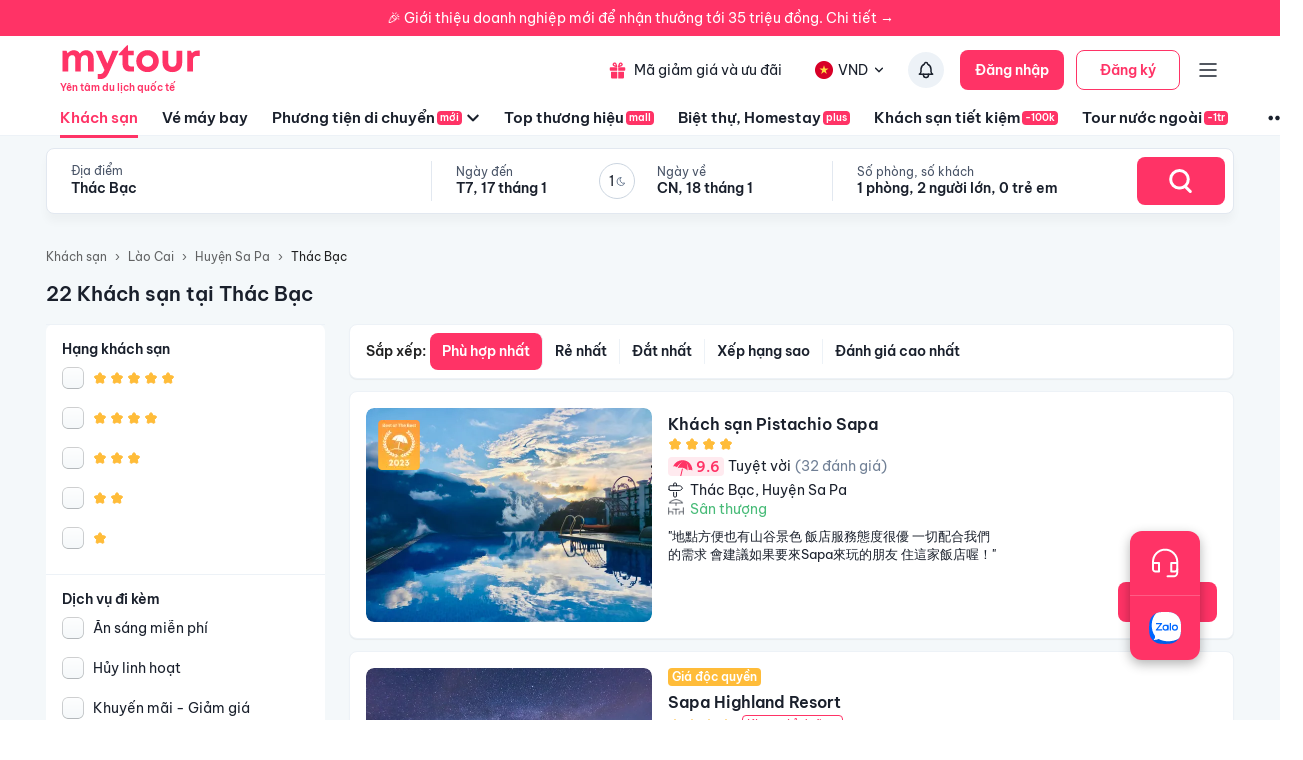

--- FILE ---
content_type: text/html; charset=utf-8
request_url: https://mytour.vn/khach-san/ts27429/khach-san-tai-thac-bac.html?checkIn=06-04-2022&checkOut=07-04-2022&adults=2&rooms=1&children=0&page=1
body_size: 56315
content:
<!DOCTYPE html><html lang="vi"><head><meta charSet="utf-8" data-next-head=""/><meta name="robots" content="index, follow" data-next-head=""/><link rel="canonical" href="https://mytour.vn/khach-san/ts27429/khach-san-tai-thac-bac.html" data-next-head=""/><title data-next-head="">Khách sạn Thác Bạc - Khách sạn giá tốt chỉ từ 350k/người</title><meta name="viewport" content="initial-scale=1.0 width=device-width" data-next-head=""/><meta name="keywords" content="Khách sạn Thác Bạc, Thác Bạc, Khách sạn tại Thác Bạc" data-next-head=""/><meta name="description" content="Bảng giá tốt nhất 1/2026. Ăn Sáng Miễn Phí. Hoàn hủy linh hoạt. Hỗ trợ 24/7. Ưu đãi tới 80%. Điểm checkin-Hot tại Thác Bạc. Mytour" data-next-head=""/><meta name="csrf-token" content="kh1ez4WH3sozbpbLC7tOumNr81Ut9n2kVwAu1g1S" data-next-head=""/><meta http-equiv="x-dns-prefetch-control" content="on" data-next-head=""/><link rel="dns-prefetch" href="https://mytourcdn.com/" data-next-head=""/><meta property="al:ios:app_name" content="Mytour.vn" data-next-head=""/><meta property="al:ios:app_store_id" content="1149730203" data-next-head=""/><meta property="al:android:app_name" content="Mytour.vn" data-next-head=""/><meta property="al:android:package" content="vn.mytour.apps.android" data-next-head=""/><meta property="fb:app_id" content="857393964278669" data-next-head=""/><meta property="fb:pages" content="180719541988518" data-next-head=""/><meta property="og:image" content="https://img.tripi.vn/cdn-cgi/image/width=640/https://pix8.agoda.net/hotelImages/5831353/-1/14de8cb27ea7f96aef70ee519127ca31.jpg?ca=14&amp;ce=1" data-next-head=""/><meta property="og:url" content="https://mytour.vn/khach-san/ts27429/khach-san-tai-thac-bac.html" data-next-head=""/><meta property="og:type" content="website" data-next-head=""/><meta property="og:site_name" content="Mytour.vn" data-next-head=""/><meta property="og:title" content="Khách sạn Thác Bạc - Khách sạn giá tốt chỉ từ 350k/người" data-next-head=""/><meta property="og:description" content="Bảng giá tốt nhất 1/2026. Ăn Sáng Miễn Phí. Hoàn hủy linh hoạt. Hỗ trợ 24/7. Ưu đãi tới 80%. Điểm checkin-Hot tại Thác Bạc. Mytour" data-next-head=""/><meta name="twitter:card" content="summary_large_image" data-next-head=""/><meta name="twitter:site" content="@mytourvn" data-next-head=""/><meta name="twitter:creator" content="@mytourvn" data-next-head=""/><meta name="twitter:image" content="https://img.tripi.vn/cdn-cgi/image/width=640/https://pix8.agoda.net/hotelImages/5831353/-1/14de8cb27ea7f96aef70ee519127ca31.jpg?ca=14&amp;ce=1" data-next-head=""/><meta name="twitter:title" content="Khách sạn Thác Bạc - Khách sạn giá tốt chỉ từ 350k/người" data-next-head=""/><meta name="twitter:description" content="Bảng giá tốt nhất 1/2026. Ăn Sáng Miễn Phí. Hoàn hủy linh hoạt. Hỗ trợ 24/7. Ưu đãi tới 80%. Điểm checkin-Hot tại Thác Bạc. Mytour" data-next-head=""/><script type="application/ld+json" data-next-head="">{"@context":"https://schema.org","@type":"Organization","url":"https://mytour.vn","name":"Mytour.vn","logo":"https://cdn.mytour.vn/0x0,q90/themes/images/logo_new.png","sameAs":["https://www.facebook.com/mytour.vn","https://www.instagram.com/mytour.vn/","https://www.youtube.com/user/Mytourvn"]}</script><script type="application/ld+json" data-next-head="">{"@context":"https://schema.org","@type":"TravelAgency","@id":"https://mytour.vn","name":"Công ty Cổ Phần Du Lịch VIỆT NAM VNTRAVEL","image":"https://cdn.mytour.vn/0x0,q90/themes/images/logo_new.png","url":"https://mytour.vn","telephone":"024 7109 9999","email":"hotro@mytour.vn","priceRange":"$","address":[{"@type":"PostalAddress","streetAddress":"Tầng 20, Tòa A, HUD Tower, 37 Lê Văn Lương, Quận Thanh Xuân, Hà Nội.","addressLocality":"Hà Nội City","addressRegion":"Hà Nội","addressCountry":"VN","postalCode":"100000"},{"@type":"PostalAddress","streetAddress":"Tầng 6, 67 Lý Chính Thắng, Phường Võ Thị Sáu, Quận 3, HCM","addressLocality":"Hồ Chí Minh City","addressRegion":"TP.HCM","addressCountry":"VN","postalCode":"700000"}],"geo":[{"@type":"GeoCoordinates","latitude":"21.019442145750823","longitude":"105.82367739404928"},{"@type":"GeoCoordinates","latitude":"11.072737584684097","longitude":"106.73726793032382"}],"openingHoursSpecification":{"@type":"OpeningHoursSpecification","dayOfWeek":["https://schema.org/Monday","https://schema.org/Tuesday","https://schema.org/Wednesday","https://schema.org/Thursday","https://schema.org/Friday","https://schema.org/Saturday","https://schema.org/Sunday"],"opens":"00:00","closes":"23:59"}}</script><script type="application/ld+json" data-next-head="">{"@context":"https://schema.org","@type":"ItemList","url":"https://mytour.vn/khach-san/tp21/khach-san-tai-lao-cai.html","numberOfItems":22,"itemListElement":[{"@type":"ListItem","position":1,"name":"Khách sạn Pistachio Sapa","url":"https://mytour.vn/khach-san/40723-khach-san-pistachio-sapa.html","image":"https://img.tripi.vn/cdn-cgi/image/width=640/https://pix8.agoda.net/hotelImages/5831353/-1/14de8cb27ea7f96aef70ee519127ca31.jpg?ca=14&ce=1"},{"@type":"ListItem","position":2,"name":"Sapa Highland Resort","url":"https://mytour.vn/khach-san/40729-sapa-highland-resort.html","image":"https://img.tripi.vn/cdn-cgi/image/width=640/https://googleapis.tripi.vn/download/storage/v1/b/hotel_image/o/logo%2F4%2F2094254.jpg?generation=1563772627743036&alt=media"},{"@type":"ListItem","position":3,"name":"Khách sạn Lestar Sapa","url":"https://mytour.vn/khach-san/2919230-khach-san-lestar-sapa.html","image":"https://img.tripi.vn/cdn-cgi/image/width=640/https://gcs.tripi.vn/hms_prod/photo/img/487183Roe/screenshot_183.png"},{"@type":"ListItem","position":4,"name":"Maison De Sapa Villa","url":"https://mytour.vn/khach-san/48000-maison-de-sapa-villa.html","image":"https://img.tripi.vn/cdn-cgi/image/width=640/https://gcs.tripi.vn/hms_prod/photo/thumb/1617238314386sY/266530411.jpg"},{"@type":"ListItem","position":5,"name":"Sapa Dragon Hotel","url":"https://mytour.vn/khach-san/8515-sapa-dragon-hotel.html","image":"https://img.tripi.vn/cdn-cgi/image/width=640/https://pix8.agoda.net/hotelImages/115/1158651/1158651_16012614100039400154.jpg?ca=6&ce=1"},{"@type":"ListItem","position":6,"name":"A25 Hotel - 29 Thac Bac - Sapa","url":"https://mytour.vn/khach-san/2871784-a25-hotel-29-thac-bac-sapa.html","image":"https://img.tripi.vn/cdn-cgi/image/width=640/https://gcs.tripi.vn/hms_prod/photo/img/483028CsF/6.jpg"},{"@type":"ListItem","position":7,"name":"Le Boutique Sapa Hotel","url":"https://mytour.vn/khach-san/1958938-le-boutique-sapa-hotel.html","image":"https://img.tripi.vn/cdn-cgi/image/width=640/https://gcs.tripi.vn/hms_prod/photo/img/477629tqA/2024-05-01.jpg"},{"@type":"ListItem","position":8,"name":"Khách sạn Sapa Melody","url":"https://mytour.vn/khach-san/40719-khach-san-sapa-melody.html","image":"https://img.tripi.vn/cdn-cgi/image/width=640/https://www.googleapis.com/download/storage/v1/b/tourcdn/o/photos%2FU11OSK75FB_%2Ftmp%2Fplaytemp1699236353053004038%2FmultipartBody7900624156597658658asTemporaryFile?generation=1574163080165326&alt=media"},{"@type":"ListItem","position":9,"name":"Khách sạn Lacasa Sapa","url":"https://mytour.vn/khach-san/40721-khach-san-lacasa-sapa.html","image":"https://img.tripi.vn/cdn-cgi/image/width=640/https://googleapis.tripi.vn/download/storage/v1/b/hotel_image/o/logo%2F4%2F5056635.jpg?generation=1563772624815025&alt=media"},{"@type":"ListItem","position":10,"name":"Viet Flower Hotel Sapa","url":"https://mytour.vn/khach-san/40722-viet-flower-hotel-sapa.html","image":"https://img.tripi.vn/cdn-cgi/image/width=640/https://www.googleapis.com/download/storage/v1/b/hotel_image/o/logo%2F4%2F3646972.jpg?generation=1563772625125723&alt=media"},{"@type":"ListItem","position":11,"name":"Sapa Dragon Hotel","url":"https://mytour.vn/khach-san/1994060-sapa-dragon-hotel.html","image":"https://img.tripi.vn/cdn-cgi/image/width=640/https://gcs.tripi.vn/hms_prod/photo/img/478499GTF/12493702_1015652155174086_3101066391120796048_o.jpg"},{"@type":"ListItem","position":12,"name":"Beautiful Sapa Boutique Hotel by Olive","url":"https://mytour.vn/khach-san/40852-beautiful-sapa-boutique-hotel-by-olive.html","image":"https://img.tripi.vn/cdn-cgi/image/width=640/https://pix8.agoda.net/hotelImages/37130176/0/2110d74c70dbb545cdbb91b363e97180.jpg?ce=0"},{"@type":"ListItem","position":13,"name":"Khách Sạn Sapa Garden","url":"https://mytour.vn/khach-san/40725-khach-san-sapa-garden.html","image":"https://img.tripi.vn/cdn-cgi/image/width=640/https://storage.googleapis.com/hms_prod/photo/thumb/457734YuO/337722955.jpg"},{"@type":"ListItem","position":14,"name":"Khách sạn Sunshine View (Sunshine View Hotel)","url":"https://mytour.vn/khach-san/40677-khach-san-sunshine-view-sunshine-view-hotel.html","image":"https://img.tripi.vn/cdn-cgi/image/width=640/https://www.googleapis.com/download/storage/v1/b/hotel_image/o/logo%2F4%2F7428118.jpg?generation=1563772607186642&alt=media"},{"@type":"ListItem","position":15,"name":"Khách sạn Việt Hoa Sapa - Viet Flower Hotel Sapa","url":"https://mytour.vn/khach-san/40877-khach-san-viet-hoa-sapa-viet-flower-hotel-sapa.html","image":"https://img.tripi.vn/cdn-cgi/image/width=640/https://storage.googleapis.com/hms_prod/photo/thumb/461069Enj/avatar-20220807.jpeg"},{"@type":"ListItem","position":16,"name":"Hmong Sapa Hotel","url":"https://mytour.vn/khach-san/1390-hmong-sapa-hotel.html","image":"https://img.tripi.vn/cdn-cgi/image/width=640/https://www.googleapis.com/download/storage/v1/b/hotel_image/o/logo%2F4%2F412666.jpg?generation=1563772629072399&alt=media"},{"@type":"ListItem","position":17,"name":"Le Chapa Hotel & Spa","url":"https://mytour.vn/khach-san/1994289-le-chapa-hotel-and-spa.html","image":"https://img.tripi.vn/cdn-cgi/image/width=640/https://gcs.tripi.vn/hms_prod/photo/img/478570HYQ/337131074_586362766742174_1021071373126381834_n.jpg"},{"@type":"ListItem","position":18,"name":"Khách sạn Sapa Topaz","url":"https://mytour.vn/khach-san/47858-khach-san-sapa-topaz.html","image":"https://img.tripi.vn/cdn-cgi/image/width=640/https://www.googleapis.com/download/storage/v1/b/tourcdn/o/photos%2F7BWM3UFY6I_%2Ftmp%2Fplaytemp5343323691504259476%2FmultipartBody345490440058010979asTemporaryFile?generation=1610883931951939&alt=media"},{"@type":"ListItem","position":19,"name":"Khách sạn Eden Boutique","url":"https://mytour.vn/khach-san/29433-khach-san-eden-boutique.html","image":"https://img.tripi.vn/cdn-cgi/image/width=640/https://pix8.agoda.net/hotelImages/489/4899160/4899160_18041113390063339565.jpg?ca=0&ce=1"},{"@type":"ListItem","position":20,"name":"Khách sạn Beautiful Sapa Boutique","url":"https://mytour.vn/khach-san/29436-khach-san-beautiful-sapa-boutique.html","image":"https://img.tripi.vn/cdn-cgi/image/width=640/https://pix8.agoda.net/hotelImages/4847887/0/0172132bac05f49faf292a696ae7b04c.jpeg"}]}</script><script type="application/ld+json" data-next-head="">{"@context":"https://schema.org","@type":"Hotel","telephone":"19002083","description":"","priceRange":"Giá tốt nhất thị trường. Đã gồm ăn sáng","url":"https://mytour.vn/khach-san/ts27429/khach-san-tai-thac-bac.html","name":"Khách sạn Thác Bạc - Khách sạn giá tốt chỉ từ 350k/người","image":"https://img.tripi.vn/cdn-cgi/image/width=640/https://pix8.agoda.net/hotelImages/5831353/-1/14de8cb27ea7f96aef70ee519127ca31.jpg?ca=14&ce=1"}</script><script type="application/ld+json" data-next-head="">{"@context":"http://schema.org/","@type":"Hotel","name":"Thác Bạc","description":"","url":"https://mytour.vn/khach-san/ts27429/khach-san-tai-thac-bac.html","address":{"@type":"PostalAddress","addressLocality":"Thác Bạc","addressCountry":"","addressRegion":"Lào Cai"},"image":"https://gcs.tripi.vn/tripi-assets/mytour/images/logo_facebook_mytour.png","aggregateRating":{"@type":"AggregateRating","ratingValue":"8.5","reviewCount":496,"bestRating":10,"worstRating":1}}</script><script type="application/ld+json" data-next-head="">[{"@context":"http://schema.org","@type":"LocalBusiness","name":"Khách sạn Pistachio Sapa","description":"","url":"https://mytour.vn/khach-san/40723-khach-san-pistachio-sapa.html","image":"https://pix8.agoda.net/hotelImages/5831353/-1/14de8cb27ea7f96aef70ee519127ca31.jpg?ca=14&ce=1","address":{"@type":"PostalAddress","addressCountry":"Việt Nam","addressLocality":"  Số 29, Tổ 10, Thác Bạc, Thị Xã Sa Pa, Lào Cai, Việt Nam","addressRegion":"Huyện Sa Pa","postalCode":"","streetAddress":"  Số 29, Tổ 10, Thác Bạc, Thị Xã Sa Pa, Lào Cai, Việt Nam"}},{"@context":"http://schema.org","@type":"LocalBusiness","name":"Sapa Highland Resort","description":"","url":"https://mytour.vn/khach-san/40729-sapa-highland-resort.html","image":"https://googleapis.tripi.vn/download/storage/v1/b/hotel_image/o/logo%2F4%2F2094254.jpg?generation=1563772627743036&alt=media","address":{"@type":"PostalAddress","addressCountry":"Việt Nam","addressLocality":"09, Thác Bạc, Thị Xã Sa Pa, Lào Cai, Việt Nam","addressRegion":"Huyện Sa Pa","postalCode":"","streetAddress":"09, Thác Bạc, Thị Xã Sa Pa, Lào Cai, Việt Nam"}},{"@context":"http://schema.org","@type":"LocalBusiness","name":"Khách sạn Lestar Sapa","description":"","url":"https://mytour.vn/khach-san/2919230-khach-san-lestar-sapa.html","image":"https://gcs.tripi.vn/hms_prod/photo/img/487183Roe/screenshot_183.png","address":{"@type":"PostalAddress","addressCountry":"Việt Nam","addressLocality":"27, Thác Bạc, Thị Xã Sa Pa, Lào Cai, Việt Nam","addressRegion":"Huyện Sa Pa","postalCode":"","streetAddress":"27, Thác Bạc, Thị Xã Sa Pa, Lào Cai, Việt Nam"}},{"@context":"http://schema.org","@type":"LocalBusiness","name":"Maison De Sapa Villa","description":"","url":"https://mytour.vn/khach-san/48000-maison-de-sapa-villa.html","image":"https://gcs.tripi.vn/hms_prod/photo/thumb/1617238314386sY/266530411.jpg","address":{"@type":"PostalAddress","addressCountry":"Việt Nam","addressLocality":"18, Thác Bạc, Thị Xã Sa Pa, Lào Cai, Việt Nam","addressRegion":"Huyện Sa Pa","postalCode":"","streetAddress":"18, Thác Bạc, Thị Xã Sa Pa, Lào Cai, Việt Nam"}},{"@context":"http://schema.org","@type":"LocalBusiness","name":"Sapa Dragon Hotel","description":"","url":"https://mytour.vn/khach-san/8515-sapa-dragon-hotel.html","image":"https://pix8.agoda.net/hotelImages/115/1158651/1158651_16012614100039400154.jpg?ca=6&ce=1","address":{"@type":"PostalAddress","addressCountry":"Việt Nam","addressLocality":"1 Thác Bạc, Huyện Sa Pa, Lào Cai","addressRegion":"Huyện Sa Pa","postalCode":"","streetAddress":"1 Thác Bạc, Huyện Sa Pa, Lào Cai"}},{"@context":"http://schema.org","@type":"LocalBusiness","name":"A25 Hotel - 29 Thac Bac - Sapa","description":"","url":"https://mytour.vn/khach-san/2871784-a25-hotel-29-thac-bac-sapa.html","image":"https://gcs.tripi.vn/hms_prod/photo/img/483028CsF/6.jpg","address":{"@type":"PostalAddress","addressCountry":"Việt Nam","addressLocality":"Số 29, Thác Bạc, Thị Xã Sa Pa, Lào Cai, Việt Nam","addressRegion":"Huyện Sa Pa","postalCode":"","streetAddress":"Số 29, Thác Bạc, Thị Xã Sa Pa, Lào Cai, Việt Nam"}},{"@context":"http://schema.org","@type":"LocalBusiness","name":"Le Boutique Sapa Hotel","description":"","url":"https://mytour.vn/khach-san/1958938-le-boutique-sapa-hotel.html","image":"https://gcs.tripi.vn/hms_prod/photo/img/477629tqA/2024-05-01.jpg","address":{"@type":"PostalAddress","addressCountry":"Việt Nam","addressLocality":" 24 Thác Bạc , Sa Pa, Việt Nam, Thác Bạc, Thị Xã Sa Pa, Lào Cai, Việt Nam","addressRegion":"Huyện Sa Pa","postalCode":"","streetAddress":" 24 Thác Bạc , Sa Pa, Việt Nam, Thác Bạc, Thị Xã Sa Pa, Lào Cai, Việt Nam"}},{"@context":"http://schema.org","@type":"LocalBusiness","name":"Khách sạn Sapa Melody","description":"","url":"https://mytour.vn/khach-san/40719-khach-san-sapa-melody.html","image":"https://www.googleapis.com/download/storage/v1/b/tourcdn/o/photos%2FU11OSK75FB_%2Ftmp%2Fplaytemp1699236353053004038%2FmultipartBody7900624156597658658asTemporaryFile?generation=1574163080165326&alt=media","address":{"@type":"PostalAddress","addressCountry":"Việt Nam","addressLocality":"1, Thác Bạc, Thị Xã Sa Pa, Lào Cai, Việt Nam","addressRegion":"Huyện Sa Pa","postalCode":"","streetAddress":"1, Thác Bạc, Thị Xã Sa Pa, Lào Cai, Việt Nam"}},{"@context":"http://schema.org","@type":"LocalBusiness","name":"Khách sạn Lacasa Sapa","description":"","url":"https://mytour.vn/khach-san/40721-khach-san-lacasa-sapa.html","image":"https://googleapis.tripi.vn/download/storage/v1/b/hotel_image/o/logo%2F4%2F5056635.jpg?generation=1563772624815025&alt=media","address":{"@type":"PostalAddress","addressCountry":"Việt Nam","addressLocality":"08b, Thác Bạc, Thị Xã Sa Pa, Lào Cai, Việt Nam","addressRegion":"Huyện Sa Pa","postalCode":"","streetAddress":"08b, Thác Bạc, Thị Xã Sa Pa, Lào Cai, Việt Nam"}},{"@context":"http://schema.org","@type":"LocalBusiness","name":"Viet Flower Hotel Sapa","description":"","url":"https://mytour.vn/khach-san/40722-viet-flower-hotel-sapa.html","image":"https://www.googleapis.com/download/storage/v1/b/hotel_image/o/logo%2F4%2F3646972.jpg?generation=1563772625125723&alt=media","address":{"@type":"PostalAddress","addressCountry":"Việt Nam","addressLocality":"024 Thác Bạc, Huyện Sa Pa, Lào Cai","addressRegion":"Huyện Sa Pa","postalCode":"","streetAddress":"024 Thác Bạc, Huyện Sa Pa, Lào Cai"}},{"@context":"http://schema.org","@type":"LocalBusiness","name":"Sapa Dragon Hotel","description":"","url":"https://mytour.vn/khach-san/1994060-sapa-dragon-hotel.html","image":"https://gcs.tripi.vn/hms_prod/photo/img/478499GTF/12493702_1015652155174086_3101066391120796048_o.jpg","address":{"@type":"PostalAddress","addressCountry":"Việt Nam","addressLocality":"01a, Thác Bạc, Sa Pa, Lào Cai , Thác Bạc, Thị Xã Sa Pa, Lào Cai, Việt Nam","addressRegion":"Huyện Sa Pa","postalCode":"","streetAddress":"01a, Thác Bạc, Sa Pa, Lào Cai , Thác Bạc, Thị Xã Sa Pa, Lào Cai, Việt Nam"}},{"@context":"http://schema.org","@type":"LocalBusiness","name":"Beautiful Sapa Boutique Hotel by Olive","description":"","url":"https://mytour.vn/khach-san/40852-beautiful-sapa-boutique-hotel-by-olive.html","image":"https://pix8.agoda.net/hotelImages/37130176/0/2110d74c70dbb545cdbb91b363e97180.jpg?ce=0","address":{"@type":"PostalAddress","addressCountry":"Việt Nam","addressLocality":"27 Thác Bạc, Huyện Sa Pa, Lào Cai","addressRegion":"Huyện Sa Pa","postalCode":"","streetAddress":"27 Thác Bạc, Huyện Sa Pa, Lào Cai"}},{"@context":"http://schema.org","@type":"LocalBusiness","name":"Khách Sạn Sapa Garden","description":"","url":"https://mytour.vn/khach-san/40725-khach-san-sapa-garden.html","image":"https://storage.googleapis.com/hms_prod/photo/thumb/457734YuO/337722955.jpg","address":{"@type":"PostalAddress","addressCountry":"Việt Nam","addressLocality":"6a, Thác Bạc, Thị Xã Sa Pa, Lào Cai, Việt Nam","addressRegion":"Huyện Sa Pa","postalCode":"","streetAddress":"6a, Thác Bạc, Thị Xã Sa Pa, Lào Cai, Việt Nam"}},{"@context":"http://schema.org","@type":"LocalBusiness","name":"Khách sạn Sunshine View (Sunshine View Hotel)","description":"","url":"https://mytour.vn/khach-san/40677-khach-san-sunshine-view-sunshine-view-hotel.html","image":"https://www.googleapis.com/download/storage/v1/b/hotel_image/o/logo%2F4%2F7428118.jpg?generation=1563772607186642&alt=media","address":{"@type":"PostalAddress","addressCountry":"Việt Nam","addressLocality":"33 Thác Bạc, Huyện Sa Pa, Lào Cai","addressRegion":"Huyện Sa Pa","postalCode":"","streetAddress":"33 Thác Bạc, Huyện Sa Pa, Lào Cai"}},{"@context":"http://schema.org","@type":"LocalBusiness","name":"Khách sạn Việt Hoa Sapa - Viet Flower Hotel Sapa","description":"","url":"https://mytour.vn/khach-san/40877-khach-san-viet-hoa-sapa-viet-flower-hotel-sapa.html","image":"https://storage.googleapis.com/hms_prod/photo/thumb/461069Enj/avatar-20220807.jpeg","address":{"@type":"PostalAddress","addressCountry":"Việt Nam","addressLocality":"24, Thác Bạc, Thị Xã Sa Pa, Lào Cai, Việt Nam","addressRegion":"Huyện Sa Pa","postalCode":"","streetAddress":"24, Thác Bạc, Thị Xã Sa Pa, Lào Cai, Việt Nam"}},{"@context":"http://schema.org","@type":"LocalBusiness","name":"Hmong Sapa Hotel","description":"","url":"https://mytour.vn/khach-san/1390-hmong-sapa-hotel.html","image":"https://www.googleapis.com/download/storage/v1/b/hotel_image/o/logo%2F4%2F412666.jpg?generation=1563772629072399&alt=media","address":{"@type":"PostalAddress","addressCountry":"Việt Nam","addressLocality":"27 Thác Bạc, Huyện Sa Pa, Lào Cai","addressRegion":"Huyện Sa Pa","postalCode":"","streetAddress":"27 Thác Bạc, Huyện Sa Pa, Lào Cai"}},{"@context":"http://schema.org","@type":"LocalBusiness","name":"Le Chapa Hotel & Spa","description":"","url":"https://mytour.vn/khach-san/1994289-le-chapa-hotel-and-spa.html","image":"https://gcs.tripi.vn/hms_prod/photo/img/478570HYQ/337131074_586362766742174_1021071373126381834_n.jpg","address":{"@type":"PostalAddress","addressCountry":"Việt Nam","addressLocality":" 07 Thác Bạc, Tt. Sa Pa, Sa Pa, Lào Cai, Thác Bạc, Thị Xã Sa Pa, Lào Cai, Việt Nam","addressRegion":"Huyện Sa Pa","postalCode":"","streetAddress":" 07 Thác Bạc, Tt. Sa Pa, Sa Pa, Lào Cai, Thác Bạc, Thị Xã Sa Pa, Lào Cai, Việt Nam"}},{"@context":"http://schema.org","@type":"LocalBusiness","name":"Khách sạn Sapa Topaz","description":"","url":"https://mytour.vn/khach-san/47858-khach-san-sapa-topaz.html","image":"https://www.googleapis.com/download/storage/v1/b/tourcdn/o/photos%2F7BWM3UFY6I_%2Ftmp%2Fplaytemp5343323691504259476%2FmultipartBody345490440058010979asTemporaryFile?generation=1610883931951939&alt=media","address":{"@type":"PostalAddress","addressCountry":"Việt Nam","addressLocality":"29, Thác Bạc, Thị Xã Sa Pa, Lào Cai, Việt Nam","addressRegion":"Huyện Sa Pa","postalCode":"","streetAddress":"29, Thác Bạc, Thị Xã Sa Pa, Lào Cai, Việt Nam"}},{"@context":"http://schema.org","@type":"LocalBusiness","name":"Khách sạn Eden Boutique","description":"","url":"https://mytour.vn/khach-san/29433-khach-san-eden-boutique.html","image":"https://pix8.agoda.net/hotelImages/489/4899160/4899160_18041113390063339565.jpg?ca=0&ce=1","address":{"@type":"PostalAddress","addressCountry":"Việt Nam","addressLocality":"3b, Thác Bạc, Thị Xã Sa Pa, Lào Cai, Việt Nam","addressRegion":"Huyện Sa Pa","postalCode":"","streetAddress":"3b, Thác Bạc, Thị Xã Sa Pa, Lào Cai, Việt Nam"}},{"@context":"http://schema.org","@type":"LocalBusiness","name":"Khách sạn Beautiful Sapa Boutique","description":"","url":"https://mytour.vn/khach-san/29436-khach-san-beautiful-sapa-boutique.html","image":"https://pix8.agoda.net/hotelImages/4847887/0/0172132bac05f49faf292a696ae7b04c.jpeg","address":{"@type":"PostalAddress","addressCountry":"Việt Nam","addressLocality":"27, Thác Bạc, Thị Xã Sa Pa, Lào Cai, Việt Nam","addressRegion":"Huyện Sa Pa","postalCode":"","streetAddress":"27, Thác Bạc, Thị Xã Sa Pa, Lào Cai, Việt Nam"}}]</script><script type="application/ld+json" data-next-head="">{"@context":"https://schema.org","@type":"FAQPage","mainEntity":[{"@type":"Question","name":"Top Khu nghỉ dưỡng 5 sao tại Thác Bạc?","acceptedAnswer":{"@type":"Answer","text":"Top Khu nghỉ dưỡng 5 sao tại Thác Bạc là <a target=\"_blank\" class=\"hotel-link\" href=\"https://mytour.vn/khach-san/40729-sapa-highland-resort.html\">Sapa Highland Resort</a>"}},{"@type":"Question","name":"Khách sạn nào nằm trên đường Thác Bạc, Thác Bạc?","acceptedAnswer":{"@type":"Answer","text":"Một số khách sạn/khu nghỉ dưỡng nằm trên đường Thác Bạc, Thác Bạc để bạn tham khảo <a target=\"_blank\" class=\"hotel-link\" href=\"https://mytour.vn/khach-san/40723-khach-san-pistachio-sapa.html\">Khách sạn Pistachio Sapa</a>, <a target=\"_blank\" class=\"hotel-link\" href=\"https://mytour.vn/khach-san/40729-sapa-highland-resort.html\">Sapa Highland Resort</a>, <a target=\"_blank\" class=\"hotel-link\" href=\"https://mytour.vn/khach-san/2919230-khach-san-lestar-sapa.html\">Khách sạn Lestar Sapa</a>, <a target=\"_blank\" class=\"hotel-link\" href=\"https://mytour.vn/khach-san/48000-maison-de-sapa-villa.html\">Maison De Sapa Villa</a>, <a target=\"_blank\" class=\"hotel-link\" href=\"https://mytour.vn/khach-san/8515-sapa-dragon-hotel.html\">Sapa Dragon Hotel</a>, <a target=\"_blank\" class=\"hotel-link\" href=\"https://mytour.vn/khach-san/2871784-a25-hotel-29-thac-bac-sapa.html\">A25 Hotel - 29 Thac Bac - Sapa</a>, <a target=\"_blank\" class=\"hotel-link\" href=\"https://mytour.vn/khach-san/1958938-le-boutique-sapa-hotel.html\">Le Boutique Sapa Hotel</a>, <a target=\"_blank\" class=\"hotel-link\" href=\"https://mytour.vn/khach-san/40719-khach-san-sapa-melody.html\">Khách sạn Sapa Melody</a>, <a target=\"_blank\" class=\"hotel-link\" href=\"https://mytour.vn/khach-san/40721-khach-san-lacasa-sapa.html\">Khách sạn Lacasa Sapa</a>, <a target=\"_blank\" class=\"hotel-link\" href=\"https://mytour.vn/khach-san/40722-viet-flower-hotel-sapa.html\">Viet Flower Hotel Sapa</a>, <a target=\"_blank\" class=\"hotel-link\" href=\"https://mytour.vn/khach-san/1994060-sapa-dragon-hotel.html\">Sapa Dragon Hotel</a>, <a target=\"_blank\" class=\"hotel-link\" href=\"https://mytour.vn/khach-san/40852-beautiful-sapa-boutique-hotel-by-olive.html\">Beautiful Sapa Boutique Hotel by Olive</a>, <a target=\"_blank\" class=\"hotel-link\" href=\"https://mytour.vn/khach-san/40725-khach-san-sapa-garden.html\">Khách Sạn Sapa Garden</a>, <a target=\"_blank\" class=\"hotel-link\" href=\"https://mytour.vn/khach-san/40677-khach-san-sunshine-view-sunshine-view-hotel.html\">Khách sạn Sunshine View (Sunshine View Hotel)</a>, <a target=\"_blank\" class=\"hotel-link\" href=\"https://mytour.vn/khach-san/40877-khach-san-viet-hoa-sapa-viet-flower-hotel-sapa.html\">Khách sạn Việt Hoa Sapa - Viet Flower Hotel Sapa</a>, <a target=\"_blank\" class=\"hotel-link\" href=\"https://mytour.vn/khach-san/1390-hmong-sapa-hotel.html\">Hmong Sapa Hotel</a>, <a target=\"_blank\" class=\"hotel-link\" href=\"https://mytour.vn/khach-san/1994289-le-chapa-hotel-and-spa.html\">Le Chapa Hotel & Spa</a>, <a target=\"_blank\" class=\"hotel-link\" href=\"https://mytour.vn/khach-san/47858-khach-san-sapa-topaz.html\">Khách sạn Sapa Topaz</a>, <a target=\"_blank\" class=\"hotel-link\" href=\"https://mytour.vn/khach-san/29433-khach-san-eden-boutique.html\">Khách sạn Eden Boutique</a>, <a target=\"_blank\" class=\"hotel-link\" href=\"https://mytour.vn/khach-san/29436-khach-san-beautiful-sapa-boutique.html\">Khách sạn Beautiful Sapa Boutique</a>"}}]}</script><script type="application/ld+json" data-next-head="">{"@context":"https://schema.org","@type":"BreadcrumbList","itemListElement":[{"@type":"ListItem","position":1,"item":{"@id":"https://mytour.vn/","name":"Khách sạn"}},{"@type":"ListItem","position":2,"item":{"@id":"https://mytour.vn/khach-san/tp21/khach-san-tai-lao-cai.html","name":"Lào Cai"}},{"@type":"ListItem","position":3,"item":{"@id":"https://mytour.vn/khach-san/td503/khach-san-tai-huyen-sa-pa.html","name":"Huyện Sa Pa"}},{"@type":"ListItem","position":4,"item":{"@id":"https://mytour.vn/khach-san/ts27429/khach-san-tai-thac-bac.html","name":"Thác Bạc"}}]}</script><meta name="emotion-insertion-point" content=""/><meta charSet="utf-8"/><meta name="agd-partner-manual-verification"/><link rel="shortcut icon" href="/favicon.ico"/><meta name="theme-color" content="#00B6F3"/><link rel="preload" href="/fonts/BeVietNamPro/BeVietnamPro-Regular.ttf" as="font" crossorigin=""/><link rel="preload" href="/fonts/BeVietNamPro/BeVietnamPro-Bold.ttf" as="font" crossorigin=""/><link rel="preload" href="/fonts/BeVietNamPro/BeVietnamPro-SemiBold.ttf" as="font" crossorigin=""/><script type="7104197460f39a16f820ed64-text/javascript">
                  (function(w,d,s,l,i){
                    w[l]=w[l]||[];
                    w[l].push({'gtm.start': new Date().getTime(), event:'gtm.js'});
                    var f=d.getElementsByTagName(s)[0],
                      j=d.createElement(s),
                      dl=l!='dataLayer'?'&l='+l:'';
                    j.defer=true;
                    j.src='https://gtm.tripi.vn/gtm.js?id='+i+dl;
                    f.parentNode.insertBefore(j,f);
                  })(window,document,'script','dataLayer','GTM-5XW6PZ2');
                </script><script src="https://unpkg.com/@lottiefiles/lottie-player@latest/dist/lottie-player.js" defer="" type="7104197460f39a16f820ed64-text/javascript"></script><script type="7104197460f39a16f820ed64-text/javascript">
                  (function() {
                    window.vntCa = 'VNT-2aHwQeffEVm0';
                    var po = document.createElement('script');
                    po.type = 'text/javascript';
                    po.defer = true;
                    po.src = 'https://gcs.tripi.vn/mkt-sdk/prod/vnt-mp.js';
                    var s = document.getElementsByTagName('script')[0];
                    s.parentNode.insertBefore(po, s);
                  })();
                </script><script type="7104197460f39a16f820ed64-text/javascript">
                  (function() {
                    window.vntInit = function () {
                      return {
                        caId: 9999,
                        channelId: "MYTOUR",
                        color: '#f36',
                        title: "MYTOUR"
                      };
                    };
                    var po = document.createElement('script');
                    po.type = 'text/javascript';
                    po.defer = true;
                    var d = new Date();
                    po.src = 'https://storage.googleapis.com/mkt-sdk/prod/vnt-chat-widget-tickets.js?verison=' + d.getTime();
                    var s = document.getElementsByTagName('script')[0];
                    s.parentNode.insertBefore(po, s);
                  })();
                </script><link data-next-font="" rel="preconnect" href="/" crossorigin="anonymous"/><link rel="preload" href="/_next/static/css/08c1908c47ac457c.css" as="style"/><link rel="stylesheet" href="/_next/static/css/08c1908c47ac457c.css" data-n-g=""/><link rel="preload" href="/_next/static/css/2c2a96185abfe163.css" as="style"/><link rel="stylesheet" href="/_next/static/css/2c2a96185abfe163.css" data-n-p=""/><noscript data-n-css=""></noscript><script defer="" nomodule="" src="/_next/static/chunks/polyfills-42372ed130431b0a.js" type="7104197460f39a16f820ed64-text/javascript"></script><script src="/_next/static/chunks/webpack-51d446f6f5c31567.js" defer="" type="7104197460f39a16f820ed64-text/javascript"></script><script src="/_next/static/chunks/framework-b9fd9bcc3ecde907.js" defer="" type="7104197460f39a16f820ed64-text/javascript"></script><script src="/_next/static/chunks/main-5d6e6d15cecc1a11.js" defer="" type="7104197460f39a16f820ed64-text/javascript"></script><script src="/_next/static/chunks/pages/_app-1aee9705da850648.js" defer="" type="7104197460f39a16f820ed64-text/javascript"></script><script src="/_next/static/chunks/2038-7f4ee5f29400871f.js" defer="" type="7104197460f39a16f820ed64-text/javascript"></script><script src="/_next/static/chunks/3821-2fdecf139ef010ab.js" defer="" type="7104197460f39a16f820ed64-text/javascript"></script><script src="/_next/static/chunks/1515-466544730df7987d.js" defer="" type="7104197460f39a16f820ed64-text/javascript"></script><script src="/_next/static/chunks/126-0037478c6185270d.js" defer="" type="7104197460f39a16f820ed64-text/javascript"></script><script src="/_next/static/chunks/1316-2b245f1d3221b42f.js" defer="" type="7104197460f39a16f820ed64-text/javascript"></script><script src="/_next/static/chunks/4149-5002e930698933a8.js" defer="" type="7104197460f39a16f820ed64-text/javascript"></script><script src="/_next/static/chunks/296-8ecd51f235c33fdc.js" defer="" type="7104197460f39a16f820ed64-text/javascript"></script><script src="/_next/static/chunks/9984-1c6132e90b91f3c4.js" defer="" type="7104197460f39a16f820ed64-text/javascript"></script><script src="/_next/static/chunks/8569-ecfb8f99ee60612e.js" defer="" type="7104197460f39a16f820ed64-text/javascript"></script><script src="/_next/static/chunks/9357-d1afb81e347ccae2.js" defer="" type="7104197460f39a16f820ed64-text/javascript"></script><script src="/_next/static/chunks/8667-cce5b4f9383a6150.js" defer="" type="7104197460f39a16f820ed64-text/javascript"></script><script src="/_next/static/chunks/8749-ee8a7975bb53e406.js" defer="" type="7104197460f39a16f820ed64-text/javascript"></script><script src="/_next/static/chunks/6257-df3b02503f934ed0.js" defer="" type="7104197460f39a16f820ed64-text/javascript"></script><script src="/_next/static/chunks/2441-2aa386828aeb7878.js" defer="" type="7104197460f39a16f820ed64-text/javascript"></script><script src="/_next/static/chunks/3844-e7d8792fe4c0dea8.js" defer="" type="7104197460f39a16f820ed64-text/javascript"></script><script src="/_next/static/chunks/984-88dc0d20b8186542.js" defer="" type="7104197460f39a16f820ed64-text/javascript"></script><script src="/_next/static/chunks/1577-df62cafac44419aa.js" defer="" type="7104197460f39a16f820ed64-text/javascript"></script><script src="/_next/static/chunks/3403-af8a23e00142d55a.js" defer="" type="7104197460f39a16f820ed64-text/javascript"></script><script src="/_next/static/chunks/9598-5a8af59ebb204d7d.js" defer="" type="7104197460f39a16f820ed64-text/javascript"></script><script src="/_next/static/chunks/8409-8175fc5f0a4d1d9a.js" defer="" type="7104197460f39a16f820ed64-text/javascript"></script><script src="/_next/static/chunks/3371-674b395249192241.js" defer="" type="7104197460f39a16f820ed64-text/javascript"></script><script src="/_next/static/chunks/2259-0fc44df1dfb6b436.js" defer="" type="7104197460f39a16f820ed64-text/javascript"></script><script src="/_next/static/chunks/9171-90412db78a6fd25c.js" defer="" type="7104197460f39a16f820ed64-text/javascript"></script><script src="/_next/static/chunks/2201-4bea086be2cd467b.js" defer="" type="7104197460f39a16f820ed64-text/javascript"></script><script src="/_next/static/chunks/8399-363c0e68d94d90b2.js" defer="" type="7104197460f39a16f820ed64-text/javascript"></script><script src="/_next/static/chunks/3559-639b971bf327f121.js" defer="" type="7104197460f39a16f820ed64-text/javascript"></script><script src="/_next/static/chunks/5605-1cb9eb6ba1451d24.js" defer="" type="7104197460f39a16f820ed64-text/javascript"></script><script src="/_next/static/chunks/4591-9bf3bad64cf18d15.js" defer="" type="7104197460f39a16f820ed64-text/javascript"></script><script src="/_next/static/chunks/3578-1ecc2906a060867a.js" defer="" type="7104197460f39a16f820ed64-text/javascript"></script><script src="/_next/static/chunks/pages/khach-san/%5B...slug%5D-f4dd2dcd60f08bd6.js" defer="" type="7104197460f39a16f820ed64-text/javascript"></script><script src="/_next/static/ovcq6uJTPh1PRQTISYMc-/_buildManifest.js" defer="" type="7104197460f39a16f820ed64-text/javascript"></script><script src="/_next/static/ovcq6uJTPh1PRQTISYMc-/_ssgManifest.js" defer="" type="7104197460f39a16f820ed64-text/javascript"></script><style data-emotion="mui-global 0"></style><style data-emotion="mui-global 1v7ojms">html{-webkit-font-smoothing:antialiased;-moz-osx-font-smoothing:grayscale;box-sizing:border-box;-webkit-text-size-adjust:100%;}*,*::before,*::after{box-sizing:inherit;}strong,b{font-weight:700;}body{margin:0;color:rgba(0, 0, 0, 0.87);font-size:16px;line-height:20px;font-weight:normal;font-family:BeVietnamPro;background-color:#fff;}@media print{body{background-color:#fff;}}body::backdrop{background-color:#fff;}</style><style data-emotion="mui-global 1prfaxn">@-webkit-keyframes mui-auto-fill{from{display:block;}}@keyframes mui-auto-fill{from{display:block;}}@-webkit-keyframes mui-auto-fill-cancel{from{display:block;}}@keyframes mui-auto-fill-cancel{from{display:block;}}</style><style data-emotion="mui f61gpg 1p7tass-container w59kdd-container 1f5otpv-content 1isodwu-logoMytour 1ykeged-signalTag p0vdu2-iconMenu 1ohtl0o-boxForBiz 1v7lun5-rightBoxForBiz 1d6wywm-titleForBiz 1ojqndu-desForBiz 1k3v82y-wrapperLogo 5fhwhn-textInternationalTravel e5fr7-bannerTopSticky hj5yd4-contentBannerTopSticky qtx3f8-container 1v6qpnu-content 1a59rmy-leftContent 1h1huul 1ox9m7k-rightContent 1bal3jx-menuTop 1veupx3-wrapperLink idyd3p-boxLink ui9n0z-wrapperItem gmt5fo-wrapperItem v8iefy-userAccount xydsc kecxjp-imgLang mpgc7z-wrapperItem 18t1j2s-contentLang flfoi2-wrapperItem 1rzb3uu p5y0yb-iconNotify 19bfp44 1sl27am-bottomHeader czaf89-menuItemWrap-itemMenu-itemMenuActive s99mc2-diver c35eum-diverContent jvgikk-menuItemWrap-itemMenu 1ui9uda-menuItemWrap-itemMenu r9pubz-contentSearch 1ght50o-diver 19t3jvk-locationContent 16fh2k2-dateContent 1ld2q6r-itemDate u6sbqu-guestContent 10bc68r-titleContent 12zbe31-valueContent 19khc6h-leftGuestContent k6y8ex-centerDateContentView gzg3hl-diverBottom 1bjxsev-container-containerSearchOnly 1jmkblh-inputRoot keeaog-inputSearchRestaurant 1czsn9i-searchBtn 1gs9dmy-popoverContent-locationContainer mc6ozp-popoverContent-dateContainer mz1eec-popoverContent-guestContainer 1wagq40-homeWrapper 160fxjq-homeContainer cfu6sw-homeMainLayout ybn6z7-headerHome vudeoe nhb8h9 144yex3 3mf706 1u3zm6i mtdik8 16etaxn-textLink uh072k-contentContainer 4qbpnq-filterContainer 1dgnxcc-icon v8zxs6-textItem 1qnnvlx-IconArrowDownToggle 1v56ljm-IconArrowDown 1r6yd8b-divider qfh22e-content 1h2u2ta-titleContainer bewhtm-titleContent 18bsfbd-checkBoxWrapper 12leesa 1m9pwf3 1hm5487-rankingHotel vd2x7v-voteContainer 1wdvpx0-customerButton 4bwcy0 70qvj9 aae35m-listContainer r8dog4-bannerImg 14nooqb-headerListing 1rzxlhi-typeResultContainer aj4h60-typeItem-typeItemActive e8l5k-typeItem 479wqq-wrapAnimation wvi8uz-leftContent ih1zvg-tagSpecial j182kv-rightContent 1gd8odt-leftInfo crkwse-wrapOption jauvlj-tagInfoText 1v4eig5-hotelNameStyle 4foi1a-ratingContent nrno6u-point wb437f-ratingText 1s038rv-countComment 1j9bvx4-wrapLocation dmead2-hotelLocation jzbfgy-wrapBreakFast 1tghx1w-iconConvient oj2gzz-rightInfo 14v3uif-locationContent f2bbjb-reviewContent 1gmna4m-linkHotelDetail 16y107c-imageWrapper 1ejlq6v-placeholder 179rt4k-imgContainer 1xyu09x-container-wrapRating 6nskrr-customerButton q7wfgn-categoryName jy0td4-wrapTypeHotel-wrapMyPlus tjlets-imageWrapper-iconMPlus w4d25a-imgContainer-iconMPlus 162is1w 1u9v7c4-showMoreBtn 1cburek-contentBlock 1jdilrc-divider 1ilqctf-logoMytourLarge whdmkg-contactZalo cfg1c1-footerContainer n2172k-footerContent 1h77wgb d566en 9ti12o-columnTitle m2ety2-textItemZalo 14wlga4-columnTextItem j7qwjs 10f202v-linkPolicyInfo zyk85c nyj1n5-footerContainer jwm2fk-companyInfoWrapper xrai5k-companyIconGroup 1kocmqq-imageWrapper-imageCompany f2u8l6-imgContainer-imageCompany 1jojd75-fixedBox 38m9ed-itemChat f6ml8x-wrapper 17p7nqi-icon 17wifes-divider ofypv8-itemChat">.mui-f61gpg{height:auto;background-color:#fafcff;min-height:100vh;}.mui-1p7tass-container{max-width:1188px;margin:0 auto;}@media (max-width:1179.95px){.mui-1p7tass-container{width:100%;margin:0;padding:0 25px;}}.mui-w59kdd-container{position:relative;font-size:14px;line-height:17px;font-weight:normal;color:#1a202c;}.mui-1f5otpv-content{width:100%;height:100%;display:-webkit-box;display:-webkit-flex;display:-ms-flexbox;display:flex;-webkit-flex-direction:column;-ms-flex-direction:column;flex-direction:column;}.mui-1isodwu-logoMytour{width:143px;height:35px;margin-right:56px;}.mui-1ykeged-signalTag{border-radius:4px;background-color:#FF3366;font-size:10px;line-height:12px;font-weight:500;color:#FFFFFF;padding:1px 3px;width:-webkit-fit-content;width:-moz-fit-content;width:fit-content;margin-left:2px;}.mui-p0vdu2-iconMenu{margin-right:4px;padding-left:16px;border-left:1px solid #E2E8F0;}.mui-1ohtl0o-boxForBiz{display:-webkit-box;display:-webkit-flex;display:-ms-flexbox;display:flex;-webkit-align-items:center;-webkit-box-align:center;-ms-flex-align:center;align-items:center;padding:6px 12px 6px 0;gap:8px;background-color:rgba(255, 51, 102, 0.1);border-radius:4px;height:40px;}.mui-1v7lun5-rightBoxForBiz{display:-webkit-box;display:-webkit-flex;display:-ms-flexbox;display:flex;-webkit-flex-direction:column;-ms-flex-direction:column;flex-direction:column;gap:2px;}.mui-1d6wywm-titleForBiz{font-size:12px;font-family:BeVietnamPro-SemiBold;line-height:14px;}.mui-1ojqndu-desForBiz{font-size:11px;line-height:13px;color:#FF3366;}.mui-1k3v82y-wrapperLogo{display:-webkit-box;display:-webkit-flex;display:-ms-flexbox;display:flex;-webkit-flex-direction:column;-ms-flex-direction:column;flex-direction:column;}.mui-5fhwhn-textInternationalTravel{margin-top:-5px;font-size:10px;color:rgba(255, 51, 102, 1);font-family:BeVietnamPro-SemiBold;}.mui-e5fr7-bannerTopSticky{position:fixed;top:0;z-index:99998;width:100%;cursor:pointer;height:36px;}.mui-hj5yd4-contentBannerTopSticky{background-color:#FF3366;width:100%;color:#fff;height:36px;font-size:14px;display:-webkit-box;display:-webkit-flex;display:-ms-flexbox;display:flex;-webkit-align-items:center;-webkit-box-align:center;-ms-flex-align:center;align-items:center;-webkit-box-pack:center;-ms-flex-pack:center;-webkit-justify-content:center;justify-content:center;}.mui-qtx3f8-container{height:96px;width:100%;padding:0px 60px;color:#1a202c;-webkit-transition:all 0.3s;transition:all 0.3s;font-size:14px;line-height:17px;border-bottom:1px solid #EDF2F7;background:#fff;z-index:1002;}.mui-1v6qpnu-content{height:56px;margin-top:6px;display:-webkit-box;display:-webkit-flex;display:-ms-flexbox;display:flex;-webkit-box-pack:justify;-webkit-justify-content:space-between;justify-content:space-between;-webkit-align-items:center;-webkit-box-align:center;-ms-flex-align:center;align-items:center;}.mui-1a59rmy-leftContent{display:-webkit-box;display:-webkit-flex;display:-ms-flexbox;display:flex;-webkit-align-items:center;-webkit-box-align:center;-ms-flex-align:center;align-items:center;}.mui-1h1huul{margin:0;font:inherit;color:#00B6F3;-webkit-text-decoration:underline;text-decoration:underline;text-decoration-color:rgba(0, 182, 243, 0.4);-webkit-text-decoration:none;text-decoration:none;color:inherit;}.mui-1h1huul:hover{text-decoration-color:inherit;}.mui-1h1huul:hover{color:#00B6F3;}.mui-1ox9m7k-rightContent{display:-webkit-box;display:-webkit-flex;display:-ms-flexbox;display:flex;-webkit-align-items:center;-webkit-box-align:center;-ms-flex-align:center;align-items:center;}.mui-1bal3jx-menuTop{display:-webkit-box;display:-webkit-flex;display:-ms-flexbox;display:flex;}.mui-1veupx3-wrapperLink{margin:0;font:inherit;color:#00B6F3;-webkit-text-decoration:underline;text-decoration:underline;text-decoration-color:rgba(0, 182, 243, 0.4);-webkit-text-decoration:none;text-decoration:none;color:inherit;margin-right:8px;display:-webkit-box;display:-webkit-flex;display:-ms-flexbox;display:flex;-webkit-align-items:center;-webkit-box-align:center;-ms-flex-align:center;align-items:center;font-weight:normal;color:#1A202C;white-space:nowrap;}.mui-1veupx3-wrapperLink:hover{text-decoration-color:inherit;}.mui-1veupx3-wrapperLink:hover{color:#00B6F3;}.mui-idyd3p-boxLink{display:-webkit-box;display:-webkit-flex;display:-ms-flexbox;display:flex;-webkit-align-items:center;-webkit-box-align:center;-ms-flex-align:center;align-items:center;border-radius:100px;padding:10px 8px;}.mui-idyd3p-boxLink:hover{background-color:#EDF2F7;}.mui-ui9n0z-wrapperItem{margin:0;font:inherit;color:#00B6F3;-webkit-text-decoration:underline;text-decoration:underline;text-decoration-color:rgba(0, 182, 243, 0.4);-webkit-text-decoration:none;text-decoration:none;color:inherit;margin-right:8px;display:-webkit-box;display:-webkit-flex;display:-ms-flexbox;display:flex;-webkit-align-items:center;-webkit-box-align:center;-ms-flex-align:center;align-items:center;font-weight:normal;padding:10px 8px;border-radius:100px;-webkit-transition:all 0.3s;transition:all 0.3s;}.mui-ui9n0z-wrapperItem:hover{text-decoration-color:inherit;}.mui-ui9n0z-wrapperItem:hover{color:#00B6F3;}.mui-gmt5fo-wrapperItem{display:-webkit-box;display:-webkit-flex;display:-ms-flexbox;display:flex;-webkit-align-items:center;-webkit-box-align:center;-ms-flex-align:center;align-items:center;cursor:pointer;position:relative;white-space:nowrap;}.mui-v8iefy-userAccount{display:-webkit-box;display:-webkit-flex;display:-ms-flexbox;display:flex;-webkit-align-items:center;-webkit-box-align:center;-ms-flex-align:center;align-items:center;background-color:#ffffff;border-radius:100px;-webkit-transition:all 0.3s;transition:all 0.3s;padding:10px 8px;}.mui-v8iefy-userAccount:hover{background-color:#EDF2F7;}.mui-xydsc{padding-left:6px;}.mui-kecxjp-imgLang{width:20px;height:20px;margin-right:4px;}.mui-mpgc7z-wrapperItem{display:-webkit-box;display:-webkit-flex;display:-ms-flexbox;display:flex;-webkit-align-items:center;-webkit-box-align:center;-ms-flex-align:center;align-items:center;cursor:pointer;position:relative;font-size:14px;line-height:17px;color:#1A202C;margin:0 16px 0 8px;}.mui-18t1j2s-contentLang{display:-webkit-box;display:-webkit-flex;display:-ms-flexbox;display:flex;-webkit-align-items:center;-webkit-box-align:center;-ms-flex-align:center;align-items:center;background-color:#ffffff;border-radius:100px;-webkit-transition:all 0.3s;transition:all 0.3s;padding:10px 8px;}.mui-18t1j2s-contentLang:hover{background-color:#EDF2F7;}.mui-flfoi2-wrapperItem{display:-webkit-box;display:-webkit-flex;display:-ms-flexbox;display:flex;-webkit-align-items:center;-webkit-box-align:center;-ms-flex-align:center;align-items:center;margin-right:16px;cursor:pointer;position:relative;}.mui-1rzb3uu{position:relative;display:-webkit-inline-box;display:-webkit-inline-flex;display:-ms-inline-flexbox;display:inline-flex;vertical-align:middle;-webkit-flex-shrink:0;-ms-flex-negative:0;flex-shrink:0;}.mui-p5y0yb-iconNotify{cursor:pointer;position:relative;border-radius:100px;-webkit-transition:all 0.3s;transition:all 0.3s;padding:8px;background-color:#EDF2F7;}.mui-19bfp44{display:-webkit-box;display:-webkit-flex;display:-ms-flexbox;display:flex;-webkit-flex-direction:row;-ms-flex-direction:row;flex-direction:row;-webkit-box-flex-wrap:wrap;-webkit-flex-wrap:wrap;-ms-flex-wrap:wrap;flex-wrap:wrap;-webkit-box-pack:center;-ms-flex-pack:center;-webkit-justify-content:center;justify-content:center;-webkit-align-content:center;-ms-flex-line-pack:center;align-content:center;-webkit-align-items:center;-webkit-box-align:center;-ms-flex-align:center;align-items:center;position:absolute;box-sizing:border-box;font-family:BeVietnamPro;font-weight:500;font-size:0.8571428571428571rem;min-width:20px;line-height:1;padding:0 6px;height:20px;border-radius:10px;z-index:1;-webkit-transition:-webkit-transform 225ms cubic-bezier(0.4, 0, 0.2, 1) 0ms;transition:transform 225ms cubic-bezier(0.4, 0, 0.2, 1) 0ms;background-color:#FF3366;color:#fff;top:0;right:0;-webkit-transform:scale(1) translate(50%, -50%);-moz-transform:scale(1) translate(50%, -50%);-ms-transform:scale(1) translate(50%, -50%);transform:scale(1) translate(50%, -50%);transform-origin:100% 0%;-webkit-transition:-webkit-transform 195ms cubic-bezier(0.4, 0, 0.2, 1) 0ms;transition:transform 195ms cubic-bezier(0.4, 0, 0.2, 1) 0ms;}.mui-19bfp44.MuiBadge-invisible{-webkit-transform:scale(0) translate(50%, -50%);-moz-transform:scale(0) translate(50%, -50%);-ms-transform:scale(0) translate(50%, -50%);transform:scale(0) translate(50%, -50%);}.mui-1sl27am-bottomHeader{height:40px;display:-webkit-box;display:-webkit-flex;display:-ms-flexbox;display:flex;-webkit-align-items:center;-webkit-box-align:center;-ms-flex-align:center;align-items:center;color:#1a202c;margin:0 -60px;padding:0 60px;}.mui-czaf89-menuItemWrap-itemMenu-itemMenuActive{margin:0;font:inherit;color:#00B6F3;-webkit-text-decoration:underline;text-decoration:underline;text-decoration-color:rgba(0, 182, 243, 0.4);-webkit-text-decoration:none;text-decoration:none;color:inherit;white-space:nowrap;height:100%;display:-webkit-box;display:-webkit-flex;display:-ms-flexbox;display:flex;-webkit-align-items:center;-webkit-box-align:center;-ms-flex-align:center;align-items:center;position:relative;font-size:15px;line-height:18px;font-family:BeVietnamPro-SemiBold;font-weight:600;margin-right:24px;color:#1a202c;-webkit-transition:all 0.3s;transition:all 0.3s;color:#FF3366;}.mui-czaf89-menuItemWrap-itemMenu-itemMenuActive:hover{text-decoration-color:inherit;}.mui-czaf89-menuItemWrap-itemMenu-itemMenuActive:hover{color:#00B6F3;}.mui-czaf89-menuItemWrap-itemMenu-itemMenuActive:hover{color:#FF3366;-webkit-text-decoration:none;text-decoration:none;}.mui-s99mc2-diver{position:absolute;bottom:0;left:0;display:-webkit-box;display:-webkit-flex;display:-ms-flexbox;display:flex;-webkit-box-pack:center;-ms-flex-pack:center;-webkit-justify-content:center;justify-content:center;width:100%;}.mui-c35eum-diverContent{width:100%;height:3px;}.mui-jvgikk-menuItemWrap-itemMenu{margin:0;font:inherit;color:#00B6F3;-webkit-text-decoration:underline;text-decoration:underline;text-decoration-color:rgba(0, 182, 243, 0.4);-webkit-text-decoration:none;text-decoration:none;color:inherit;white-space:nowrap;height:100%;display:-webkit-box;display:-webkit-flex;display:-ms-flexbox;display:flex;-webkit-align-items:center;-webkit-box-align:center;-ms-flex-align:center;align-items:center;position:relative;font-size:15px;line-height:18px;font-family:BeVietnamPro-SemiBold;font-weight:600;margin-right:24px;color:#1a202c;-webkit-transition:all 0.3s;transition:all 0.3s;}.mui-jvgikk-menuItemWrap-itemMenu:hover{text-decoration-color:inherit;}.mui-jvgikk-menuItemWrap-itemMenu:hover{color:#00B6F3;}.mui-jvgikk-menuItemWrap-itemMenu:hover{color:#FF3366;-webkit-text-decoration:none;text-decoration:none;}.mui-1ui9uda-menuItemWrap-itemMenu{white-space:nowrap;height:100%;display:-webkit-box;display:-webkit-flex;display:-ms-flexbox;display:flex;-webkit-align-items:center;-webkit-box-align:center;-ms-flex-align:center;align-items:center;position:relative;font-size:15px;line-height:18px;font-family:BeVietnamPro-SemiBold;font-weight:600;margin-right:24px;color:#1a202c;-webkit-transition:all 0.3s;transition:all 0.3s;}.mui-1ui9uda-menuItemWrap-itemMenu:hover{color:#FF3366;-webkit-text-decoration:none;text-decoration:none;}.mui-r9pubz-contentSearch{padding:12px 0;width:100%;z-index:1000;}.mui-1ght50o-diver{width:1px;height:40px;background-color:#E2E8F0;margin-top:12px;}.mui-19t3jvk-locationContent{padding:12px 24px;width:385px;display:-webkit-box;display:-webkit-flex;display:-ms-flexbox;display:flex;-webkit-box-pack:center;-ms-flex-pack:center;-webkit-justify-content:center;justify-content:center;-webkit-flex-direction:column;-ms-flex-direction:column;flex-direction:column;gap:4px;}.mui-16fh2k2-dateContent{width:400px;display:-webkit-box;display:-webkit-flex;display:-ms-flexbox;display:flex;-webkit-align-items:center;-webkit-box-align:center;-ms-flex-align:center;align-items:center;padding:12px 24px;cursor:pointer;}.mui-1ld2q6r-itemDate{display:-webkit-box;display:-webkit-flex;display:-ms-flexbox;display:flex;-webkit-flex-direction:column;-ms-flex-direction:column;flex-direction:column;gap:4px;}.mui-u6sbqu-guestContent{width:calc(100% - 785px);display:-webkit-box;display:-webkit-flex;display:-ms-flexbox;display:flex;-webkit-box-pack:justify;-webkit-justify-content:space-between;justify-content:space-between;-webkit-align-items:center;-webkit-box-align:center;-ms-flex-align:center;align-items:center;padding:8px 8px 8px 24px;gap:42px;cursor:pointer;}.mui-10bc68r-titleContent{font-size:12px;line-height:14px;color:#4A5568;}.mui-12zbe31-valueContent{font-size:14px;line-height:19px;font-family:BeVietnamPro-SemiBold;}.mui-19khc6h-leftGuestContent{display:-webkit-box;display:-webkit-flex;display:-ms-flexbox;display:flex;-webkit-flex-direction:column;-ms-flex-direction:column;flex-direction:column;gap:4px;}.mui-k6y8ex-centerDateContentView{margin:0 22px 0 52px;width:36px;height:36px;border-radius:100px;border:1px solid #CBD5E0;display:-webkit-box;display:-webkit-flex;display:-ms-flexbox;display:flex;-webkit-align-items:center;-webkit-box-align:center;-ms-flex-align:center;align-items:center;-webkit-box-pack:center;-ms-flex-pack:center;-webkit-justify-content:center;justify-content:center;}.mui-gzg3hl-diverBottom{position:absolute;background-color:#FF3366;height:3px;bottom:0;width:0;}.mui-1bjxsev-container-containerSearchOnly{display:-webkit-box;display:-webkit-flex;display:-ms-flexbox;display:flex;position:relative;color:#1a202c;font-size:14px;line-height:17px;background-color:#ffffff;min-height:64px;width:100%;border-radius:0 0 8px 8px;border:1px solid #E2E8F0;box-shadow:0px 8px 8px 0px rgba(0, 0, 0, 0.03);border-radius:8px;}.mui-1jmkblh-inputRoot{font-size:16px;line-height:1.4375em;font-weight:normal;font-family:BeVietnamPro;color:rgba(0, 0, 0, 0.87);box-sizing:border-box;position:relative;cursor:text;display:-webkit-inline-box;display:-webkit-inline-flex;display:-ms-inline-flexbox;display:inline-flex;-webkit-align-items:center;-webkit-box-align:center;-ms-flex-align:center;align-items:center;position:relative;font-size:14px;line-height:19px;font-family:BeVietnamPro-SemiBold;color:#1a202c;}.mui-1jmkblh-inputRoot.Mui-disabled{color:rgba(0, 0, 0, 0.38);cursor:default;}.mui-keeaog-inputSearchRestaurant{font:inherit;letter-spacing:inherit;color:currentColor;padding:4px 0 5px;border:0;box-sizing:content-box;background:none;height:1.4375em;margin:0;-webkit-tap-highlight-color:transparent;display:block;min-width:0;width:100%;-webkit-animation-name:mui-auto-fill-cancel;animation-name:mui-auto-fill-cancel;-webkit-animation-duration:10ms;animation-duration:10ms;padding:0;white-space:nowrap;overflow:hidden;text-overflow:ellipsis;}.mui-keeaog-inputSearchRestaurant::-webkit-input-placeholder{color:currentColor;opacity:0.42;-webkit-transition:opacity 200ms cubic-bezier(0.4, 0, 0.2, 1) 0ms;transition:opacity 200ms cubic-bezier(0.4, 0, 0.2, 1) 0ms;}.mui-keeaog-inputSearchRestaurant::-moz-placeholder{color:currentColor;opacity:0.42;-webkit-transition:opacity 200ms cubic-bezier(0.4, 0, 0.2, 1) 0ms;transition:opacity 200ms cubic-bezier(0.4, 0, 0.2, 1) 0ms;}.mui-keeaog-inputSearchRestaurant:-ms-input-placeholder{color:currentColor;opacity:0.42;-webkit-transition:opacity 200ms cubic-bezier(0.4, 0, 0.2, 1) 0ms;transition:opacity 200ms cubic-bezier(0.4, 0, 0.2, 1) 0ms;}.mui-keeaog-inputSearchRestaurant::-ms-input-placeholder{color:currentColor;opacity:0.42;-webkit-transition:opacity 200ms cubic-bezier(0.4, 0, 0.2, 1) 0ms;transition:opacity 200ms cubic-bezier(0.4, 0, 0.2, 1) 0ms;}.mui-keeaog-inputSearchRestaurant:focus{outline:0;}.mui-keeaog-inputSearchRestaurant:invalid{box-shadow:none;}.mui-keeaog-inputSearchRestaurant::-webkit-search-decoration{-webkit-appearance:none;}label[data-shrink=false]+.MuiInputBase-formControl .mui-keeaog-inputSearchRestaurant::-webkit-input-placeholder{opacity:0!important;}label[data-shrink=false]+.MuiInputBase-formControl .mui-keeaog-inputSearchRestaurant::-moz-placeholder{opacity:0!important;}label[data-shrink=false]+.MuiInputBase-formControl .mui-keeaog-inputSearchRestaurant:-ms-input-placeholder{opacity:0!important;}label[data-shrink=false]+.MuiInputBase-formControl .mui-keeaog-inputSearchRestaurant::-ms-input-placeholder{opacity:0!important;}label[data-shrink=false]+.MuiInputBase-formControl .mui-keeaog-inputSearchRestaurant:focus::-webkit-input-placeholder{opacity:0.42;}label[data-shrink=false]+.MuiInputBase-formControl .mui-keeaog-inputSearchRestaurant:focus::-moz-placeholder{opacity:0.42;}label[data-shrink=false]+.MuiInputBase-formControl .mui-keeaog-inputSearchRestaurant:focus:-ms-input-placeholder{opacity:0.42;}label[data-shrink=false]+.MuiInputBase-formControl .mui-keeaog-inputSearchRestaurant:focus::-ms-input-placeholder{opacity:0.42;}.mui-keeaog-inputSearchRestaurant.Mui-disabled{opacity:1;-webkit-text-fill-color:rgba(0, 0, 0, 0.38);}.mui-keeaog-inputSearchRestaurant:-webkit-autofill{-webkit-animation-duration:5000s;animation-duration:5000s;-webkit-animation-name:mui-auto-fill;animation-name:mui-auto-fill;}.mui-keeaog-inputSearchRestaurant::-webkit-input-placeholder{color:#718096;opacity:1;font-size:14px;line-height:19px;}.mui-keeaog-inputSearchRestaurant::-moz-placeholder{color:#718096;opacity:1;font-size:14px;line-height:19px;}.mui-keeaog-inputSearchRestaurant:-ms-input-placeholder{color:#718096;opacity:1;font-size:14px;line-height:19px;}.mui-keeaog-inputSearchRestaurant::placeholder{color:#718096;opacity:1;font-size:14px;line-height:19px;}.mui-1czsn9i-searchBtn{display:-webkit-inline-box;display:-webkit-inline-flex;display:-ms-inline-flexbox;display:inline-flex;-webkit-align-items:center;-webkit-box-align:center;-ms-flex-align:center;align-items:center;-webkit-box-pack:center;-ms-flex-pack:center;-webkit-justify-content:center;justify-content:center;position:relative;box-sizing:border-box;-webkit-tap-highlight-color:transparent;background-color:transparent;outline:0;border:0;margin:0;border-radius:0;padding:0;cursor:pointer;-webkit-user-select:none;-moz-user-select:none;-ms-user-select:none;user-select:none;vertical-align:middle;-moz-appearance:none;-webkit-appearance:none;-webkit-text-decoration:none;text-decoration:none;color:inherit;font-size:14px;text-transform:none;line-height:auto;font-weight:500;font-family:BeVietnamPro;min-width:64px;padding:6px 16px;border-radius:4px;-webkit-transition:background-color 250ms cubic-bezier(0.4, 0, 0.2, 1) 0ms,box-shadow 250ms cubic-bezier(0.4, 0, 0.2, 1) 0ms,border-color 250ms cubic-bezier(0.4, 0, 0.2, 1) 0ms,color 250ms cubic-bezier(0.4, 0, 0.2, 1) 0ms;transition:background-color 250ms cubic-bezier(0.4, 0, 0.2, 1) 0ms,box-shadow 250ms cubic-bezier(0.4, 0, 0.2, 1) 0ms,border-color 250ms cubic-bezier(0.4, 0, 0.2, 1) 0ms,color 250ms cubic-bezier(0.4, 0, 0.2, 1) 0ms;color:#fff;background-color:#FF3366;box-shadow:0px 3px 1px -2px rgba(0,0,0,0.2),0px 2px 2px 0px rgba(0,0,0,0.14),0px 1px 5px 0px rgba(0,0,0,0.12);min-height:40px;min-width:unset;padding:0 8px;font-size:14px;text-transform:none;line-height:auto;font-weight:500;height:48px;width:88px;display:-webkit-box;display:-webkit-flex;display:-ms-flexbox;display:flex;-webkit-align-items:center;-webkit-box-align:center;-ms-flex-align:center;align-items:center;-webkit-box-pack:center;-ms-flex-pack:center;-webkit-justify-content:center;justify-content:center;border-radius:8px;box-shadow:none;}.mui-1czsn9i-searchBtn::-moz-focus-inner{border-style:none;}.mui-1czsn9i-searchBtn.Mui-disabled{pointer-events:none;cursor:default;}@media print{.mui-1czsn9i-searchBtn{-webkit-print-color-adjust:exact;color-adjust:exact;}}.mui-1czsn9i-searchBtn:hover{-webkit-text-decoration:none;text-decoration:none;background-color:rgb(178, 35, 71);box-shadow:0px 2px 4px -1px rgba(0,0,0,0.2),0px 4px 5px 0px rgba(0,0,0,0.14),0px 1px 10px 0px rgba(0,0,0,0.12);}@media (hover: none){.mui-1czsn9i-searchBtn:hover{background-color:#FF3366;}}.mui-1czsn9i-searchBtn:active{box-shadow:0px 5px 5px -3px rgba(0,0,0,0.2),0px 8px 10px 1px rgba(0,0,0,0.14),0px 3px 14px 2px rgba(0,0,0,0.12);}.mui-1czsn9i-searchBtn.Mui-focusVisible{box-shadow:0px 3px 5px -1px rgba(0,0,0,0.2),0px 6px 10px 0px rgba(0,0,0,0.14),0px 1px 18px 0px rgba(0,0,0,0.12);}.mui-1czsn9i-searchBtn.Mui-disabled{color:rgba(0, 0, 0, 0.26);box-shadow:none;background-color:rgba(0, 0, 0, 0.12);}.mui-1gs9dmy-popoverContent-locationContainer{background:#ffffff;border:1px solid #E2E8F0;box-shadow:0px 8px 8px 0px rgba(0, 0, 0, 0.10);border-radius:8px;position:absolute;z-index:1000;top:72px;opacity:0;-webkit-transition:all 0.3s;transition:all 0.3s;width:1188px;display:-webkit-box;display:-webkit-flex;display:-ms-flexbox;display:flex;}.mui-mc6ozp-popoverContent-dateContainer{background:#ffffff;border:1px solid #E2E8F0;box-shadow:0px 8px 8px 0px rgba(0, 0, 0, 0.10);border-radius:8px;position:absolute;z-index:1000;top:72px;opacity:0;-webkit-transition:all 0.3s;transition:all 0.3s;width:805px;left:385px;}.mui-mz1eec-popoverContent-guestContainer{background:#ffffff;border:1px solid #E2E8F0;box-shadow:0px 8px 8px 0px rgba(0, 0, 0, 0.10);border-radius:8px;position:absolute;z-index:1000;top:72px;opacity:0;-webkit-transition:all 0.3s;transition:all 0.3s;left:785px;-webkit-transition:all ease .3s;transition:all ease .3s;}.mui-1wagq40-homeWrapper{width:100%;background:#F4F8FA;}.mui-160fxjq-homeContainer{max-width:1188px;margin:0 auto;}.mui-cfu6sw-homeMainLayout{display:-webkit-box;display:-webkit-flex;display:-ms-flexbox;display:flex;width:100%;-webkit-align-items:flex-start;-webkit-box-align:flex-start;-ms-flex-align:flex-start;align-items:flex-start;}.mui-ybn6z7-headerHome{margin-bottom:16px;}.mui-vudeoe{margin:0;font-size:16px;line-height:20px;font-weight:normal;font-family:BeVietnamPro;color:rgba(0, 0, 0, 0.6);}.mui-nhb8h9{display:-webkit-box;display:-webkit-flex;display:-ms-flexbox;display:flex;-webkit-box-flex-wrap:wrap;-webkit-flex-wrap:wrap;-ms-flex-wrap:wrap;flex-wrap:wrap;-webkit-align-items:center;-webkit-box-align:center;-ms-flex-align:center;align-items:center;padding:0;margin:0;list-style:none;}.mui-144yex3{margin:0;font:inherit;color:inherit;-webkit-text-decoration:underline;text-decoration:underline;color:inherit;-webkit-text-decoration:none;text-decoration:none;color:inherit;}.mui-144yex3:hover{text-decoration-color:inherit;}.mui-144yex3:hover{color:#00B6F3;}.mui-3mf706{display:-webkit-box;display:-webkit-flex;display:-ms-flexbox;display:flex;-webkit-user-select:none;-moz-user-select:none;-ms-user-select:none;user-select:none;margin-left:8px;margin-right:8px;}.mui-1u3zm6i{margin:0;font-size:16px;line-height:20px;font-weight:normal;font-family:BeVietnamPro;color:rgba(0, 0, 0, 0.87);}.mui-mtdik8{margin:0;font-size:16px;line-height:20px;font-weight:normal;font-family:BeVietnamPro;}.mui-16etaxn-textLink{margin:0;font:inherit;color:#00B6F3;-webkit-text-decoration:underline;text-decoration:underline;text-decoration-color:rgba(0, 182, 243, 0.4);-webkit-text-decoration:none;text-decoration:none;color:inherit;color:#1A202C;font-size:20px;line-height:28px;font-family:BeVietnamPro-SemiBold;}.mui-16etaxn-textLink:hover{text-decoration-color:inherit;}.mui-16etaxn-textLink:hover{color:#00B6F3;}.mui-16etaxn-textLink:hover{-webkit-text-decoration:none;text-decoration:none;}.mui-uh072k-contentContainer{display:-webkit-box;display:-webkit-flex;display:-ms-flexbox;display:flex;-webkit-align-items:flex-start;-webkit-box-align:flex-start;-ms-flex-align:flex-start;align-items:flex-start;-webkit-align-content:flex-start;-ms-flex-line-pack:flex-start;align-content:flex-start;}.mui-4qbpnq-filterContainer{background:white;border-radius:8px;color:#1A202C;margin-bottom:24px;width:100%;}.mui-1dgnxcc-icon{border-radius:6px;width:22px;height:22px;box-shadow:inset 0 0 0 1px rgba(16,22,26,.2),inset 0 -1px 0 rgba(16,22,26,.1);background-color:#f5f8fa;background-image:linear-gradient(180deg,hsla(0,0%,100%,.8),hsla(0,0%,100%,0));}$root.Mui-focusVisible .mui-1dgnxcc-icon{outline:2px auto #00B6F3;outline-offset:2px;}.mui-v8zxs6-textItem{font-size:14px;line-height:17px;display:-webkit-box;-webkit-line-clamp:1;-webkit-box-orient:vertical;overflow:hidden;}.mui-1qnnvlx-IconArrowDownToggle{stroke:#00B6F3;margin-left:8px;cursor:pointer;}.mui-1v56ljm-IconArrowDown{stroke:#718096;cursor:pointer;}.mui-1v56ljm-IconArrowDown:hover{stroke:#1A202C;}.mui-1r6yd8b-divider{height:1px;width:100%;background:#EDF2F7;}.mui-qfh22e-content{padding:16px;}.mui-1h2u2ta-titleContainer{display:-webkit-box;display:-webkit-flex;display:-ms-flexbox;display:flex;-webkit-align-items:center;-webkit-box-align:center;-ms-flex-align:center;align-items:center;-webkit-box-pack:justify;-webkit-justify-content:space-between;justify-content:space-between;}.mui-bewhtm-titleContent{margin:0;font-size:12px;line-height:14px;font-weight:normal;font-family:BeVietnamPro;font-family:BeVietnamPro-SemiBold;font-size:14px;line-height:17px;}.mui-18bsfbd-checkBoxWrapper{display:-webkit-box;display:-webkit-flex;display:-ms-flexbox;display:flex;-webkit-align-items:center;-webkit-box-align:center;-ms-flex-align:center;align-items:center;margin:0 -9px;cursor:pointer;}.mui-12leesa{display:-webkit-inline-box;display:-webkit-inline-flex;display:-ms-inline-flexbox;display:inline-flex;-webkit-align-items:center;-webkit-box-align:center;-ms-flex-align:center;align-items:center;-webkit-box-pack:center;-ms-flex-pack:center;-webkit-justify-content:center;justify-content:center;position:relative;box-sizing:border-box;-webkit-tap-highlight-color:transparent;background-color:transparent;outline:0;border:0;margin:0;border-radius:0;padding:0;cursor:pointer;-webkit-user-select:none;-moz-user-select:none;-ms-user-select:none;user-select:none;vertical-align:middle;-moz-appearance:none;-webkit-appearance:none;-webkit-text-decoration:none;text-decoration:none;color:inherit;padding:9px;border-radius:50%;color:rgba(0, 0, 0, 0.6);}.mui-12leesa::-moz-focus-inner{border-style:none;}.mui-12leesa.Mui-disabled{pointer-events:none;cursor:default;}@media print{.mui-12leesa{-webkit-print-color-adjust:exact;color-adjust:exact;}}.mui-12leesa:hover{background-color:rgba(0, 0, 0, 0.04);}@media (hover: none){.mui-12leesa:hover{background-color:transparent;}}.mui-12leesa.Mui-checked{color:#00B6F3;}.mui-1m9pwf3{cursor:inherit;position:absolute;opacity:0;width:100%;height:100%;top:0;left:0;margin:0;padding:0;z-index:1;}.mui-1hm5487-rankingHotel{width:14px;height:14px;margin-right:3px;}.mui-vd2x7v-voteContainer{display:-webkit-box;display:-webkit-flex;display:-ms-flexbox;display:flex;}.mui-1wdvpx0-customerButton{display:-webkit-inline-box;display:-webkit-inline-flex;display:-ms-inline-flexbox;display:inline-flex;-webkit-align-items:center;-webkit-box-align:center;-ms-flex-align:center;align-items:center;-webkit-box-pack:center;-ms-flex-pack:center;-webkit-justify-content:center;justify-content:center;position:relative;box-sizing:border-box;-webkit-tap-highlight-color:transparent;background-color:transparent;outline:0;border:0;margin:0;border-radius:0;padding:0;cursor:pointer;-webkit-user-select:none;-moz-user-select:none;-ms-user-select:none;user-select:none;vertical-align:middle;-moz-appearance:none;-webkit-appearance:none;-webkit-text-decoration:none;text-decoration:none;color:inherit;font-size:14px;text-transform:none;line-height:auto;font-weight:500;font-family:BeVietnamPro;min-width:64px;padding:6px 8px;border-radius:4px;-webkit-transition:background-color 250ms cubic-bezier(0.4, 0, 0.2, 1) 0ms,box-shadow 250ms cubic-bezier(0.4, 0, 0.2, 1) 0ms,border-color 250ms cubic-bezier(0.4, 0, 0.2, 1) 0ms,color 250ms cubic-bezier(0.4, 0, 0.2, 1) 0ms;transition:background-color 250ms cubic-bezier(0.4, 0, 0.2, 1) 0ms,box-shadow 250ms cubic-bezier(0.4, 0, 0.2, 1) 0ms,border-color 250ms cubic-bezier(0.4, 0, 0.2, 1) 0ms,color 250ms cubic-bezier(0.4, 0, 0.2, 1) 0ms;color:#00B6F3;min-height:40px;min-width:unset;padding:0 8px;font-size:14px;text-transform:none;line-height:auto;font-weight:500;margin:0;padding:6px 8px 6px 0;background-color:initial;color:#00B6F3;height:40px;width:100%;font-size:14px;font-weight:normal;text-transform:none;border-radius:4px;border:none;min-height:20px;}.mui-1wdvpx0-customerButton::-moz-focus-inner{border-style:none;}.mui-1wdvpx0-customerButton.Mui-disabled{pointer-events:none;cursor:default;}@media print{.mui-1wdvpx0-customerButton{-webkit-print-color-adjust:exact;color-adjust:exact;}}.mui-1wdvpx0-customerButton:hover{-webkit-text-decoration:none;text-decoration:none;background-color:rgba(0, 182, 243, 0.04);}@media (hover: none){.mui-1wdvpx0-customerButton:hover{background-color:transparent;}}.mui-1wdvpx0-customerButton.Mui-disabled{color:rgba(0, 0, 0, 0.26);}.mui-1wdvpx0-customerButton:hover{background-color:initial;}.mui-1wdvpx0-customerButton:disabled{background-color:#cbd5e0;color:#ffffff;}.mui-4bwcy0{display:-webkit-box;display:-webkit-flex;display:-ms-flexbox;display:flex;-webkit-align-items:center;-webkit-box-align:center;-ms-flex-align:center;align-items:center;-webkit-box-pack:center;-ms-flex-pack:center;-webkit-justify-content:center;justify-content:center;position:relative;}.mui-70qvj9{display:-webkit-box;display:-webkit-flex;display:-ms-flexbox;display:flex;-webkit-align-items:center;-webkit-box-align:center;-ms-flex-align:center;align-items:center;}.mui-aae35m-listContainer{padding:0 0 0 24px;}.mui-r8dog4-bannerImg{width:100%;max-height:132px;border-radius:8px;}.mui-14nooqb-headerListing{padding:8px 16px;display:-webkit-box;display:-webkit-flex;display:-ms-flexbox;display:flex;-webkit-align-items:center;-webkit-box-align:center;-ms-flex-align:center;align-items:center;-webkit-box-pack:justify;-webkit-justify-content:space-between;justify-content:space-between;border:1px solid #EDF2F7;box-shadow:0px 1px 1px rgba(0, 0, 0, 0.05);background-color:#fff;border-radius:8px;}.mui-1rzxlhi-typeResultContainer{display:-webkit-box;display:-webkit-flex;display:-ms-flexbox;display:flex;font-family:BeVietnamPro-SemiBold;font-size:14px;line-height:17px;-webkit-align-items:center;-webkit-box-align:center;-ms-flex-align:center;align-items:center;}.mui-1rzxlhi-typeResultContainer .mui-45-typeItem-ref:not(:last-child){border-right:1px solid #EDF2F7;}.mui-aj4h60-typeItem-typeItemActive{color:#1A202C;cursor:pointer;padding:4px 12px;position:relative;background-color:#FF3366;padding:10px 12px;border-radius:8px;color:#fff;}.mui-e8l5k-typeItem{color:#1A202C;cursor:pointer;padding:4px 12px;position:relative;}.mui-479wqq-wrapAnimation{display:-webkit-box;display:-webkit-flex;display:-ms-flexbox;display:flex;background:#ffffff;width:100%;border-radius:8px;font-size:14px;line-height:17px;color:#1a202c;font-weight:normal;box-shadow:0px 1px 1px rgba(0, 0, 0, 0.05);border:1px solid #EDF2F7;padding:16px;-webkit-transition:all 0.2s;transition:all 0.2s;}.mui-479wqq-wrapAnimation:hover{box-shadow:0px 0px 10px rgba(0, 0, 0, 0.1);}.mui-479wqq-wrapAnimation:hover .hotel-name{color:#00B6F3;-webkit-transition:all 0.2s;transition:all 0.2s;}.mui-479wqq-wrapAnimation:hover .arrow-btn{opacity:1;}.mui-wvi8uz-leftContent{height:214px;width:286px;position:relative;}.mui-ih1zvg-tagSpecial{position:absolute;left:12px;top:12px;width:42px;height:50px;}.mui-j182kv-rightContent{width:calc(100% - 286px);padding-left:16px;display:-webkit-box;display:-webkit-flex;display:-ms-flexbox;display:flex;position:relative;}.mui-1gd8odt-leftInfo{width:60%;}.mui-crkwse-wrapOption{display:-webkit-box;display:-webkit-flex;display:-ms-flexbox;display:flex;white-space:nowrap;padding-bottom:6px;}.mui-jauvlj-tagInfoText{font-size:12px;line-height:14px;font-family:BeVietnamPro-SemiBold;color:#ffffff;padding:2px 4px;border-radius:4px;}.mui-1v4eig5-hotelNameStyle{font-family:BeVietnamPro-SemiBold;display:-webkit-box;-webkit-line-clamp:3;-webkit-box-orient:vertical;overflow:hidden;font-size:16px;line-height:21px;margin-bottom:2px;-webkit-transition:all 0.2s;transition:all 0.2s;padding-top:4px;margin-top:-4px;}.mui-4foi1a-ratingContent{display:-webkit-box;display:-webkit-flex;display:-ms-flexbox;display:flex;-webkit-align-items:center;-webkit-box-align:center;-ms-flex-align:center;align-items:center;margin-bottom:6px;}.mui-nrno6u-point{border-radius:4px;font-family:BeVietnamPro-SemiBold;color:#FF3366;background:rgba(255, 51, 102, 0.1);padding:2px 4px 0;display:-webkit-box;display:-webkit-flex;display:-ms-flexbox;display:flex;-webkit-align-items:center;-webkit-box-align:center;-ms-flex-align:center;align-items:center;}.mui-wb437f-ratingText{margin:0 4px;}.mui-1s038rv-countComment{color:#718096;}.mui-1j9bvx4-wrapLocation{display:-webkit-box;display:-webkit-flex;display:-ms-flexbox;display:flex;margin-bottom:6px;}.mui-dmead2-hotelLocation{display:-webkit-box;-webkit-line-clamp:2;-webkit-box-orient:vertical;overflow:hidden;margin-left:6px;}.mui-jzbfgy-wrapBreakFast{margin-bottom:6px;display:-webkit-box;display:-webkit-flex;display:-ms-flexbox;display:flex;-webkit-align-items:center;-webkit-box-align:center;-ms-flex-align:center;align-items:center;color:#48BB78;}.mui-1tghx1w-iconConvient{width:16px;height:16px;margin-right:6px;}.mui-oj2gzz-rightInfo{width:40%;display:-webkit-box;display:-webkit-flex;display:-ms-flexbox;display:flex;-webkit-flex-direction:column;-ms-flex-direction:column;flex-direction:column;-webkit-box-pack:end;-ms-flex-pack:end;-webkit-justify-content:flex-end;justify-content:flex-end;-webkit-align-items:flex-end;-webkit-box-align:flex-end;-ms-flex-align:flex-end;align-items:flex-end;}.mui-14v3uif-locationContent{-webkit-transition:all 0.3s;transition:all 0.3s;width:-webkit-fit-content;width:-moz-fit-content;width:fit-content;}.mui-14v3uif-locationContent:hover{-webkit-text-decoration:underline;text-decoration:underline;color:#00B6F3;}.mui-f2bbjb-reviewContent{font-size:13px;line-height:18px;max-height:54px;overflow:hidden;-webkit-line-clamp:3;display:-webkit-box;-webkit-box-orient:vertical;margin-top:8px;}.mui-1gmna4m-linkHotelDetail{margin:0;font:inherit;color:#00B6F3;-webkit-text-decoration:underline;text-decoration:underline;text-decoration-color:rgba(0, 182, 243, 0.4);-webkit-text-decoration:none;text-decoration:none;color:inherit;-webkit-text-decoration:none!important;text-decoration:none!important;}.mui-1gmna4m-linkHotelDetail:hover{text-decoration-color:inherit;}.mui-1gmna4m-linkHotelDetail:hover{color:#00B6F3;}.mui-16y107c-imageWrapper{width:100%;height:100%;position:relative;}.mui-16y107c-imageWrapper .lazyload-wrapper{height:100%;}.mui-1ejlq6v-placeholder{display:-webkit-box;display:-webkit-flex;display:-ms-flexbox;display:flex;-webkit-align-items:center;-webkit-box-align:center;-ms-flex-align:center;align-items:center;-webkit-box-pack:center;-ms-flex-pack:center;-webkit-justify-content:center;justify-content:center;position:absolute;top:0;left:0;right:0;bottom:0;width:100%;height:100%;background-color:#EDF2F7;opacity:1;-webkit-transition:opacity 500ms;transition:opacity 500ms;z-index:1;}.mui-179rt4k-imgContainer{width:100%;height:100%;position:absolute;left:0;top:0;object-fit:cover;}.mui-1xyu09x-container-wrapRating{display:-webkit-inline-box;display:-webkit-inline-flex;display:-ms-inline-flexbox;display:inline-flex;-webkit-align-items:center;-webkit-box-align:center;-ms-flex-align:center;align-items:center;margin-bottom:6px;}.mui-6nskrr-customerButton{display:-webkit-inline-box;display:-webkit-inline-flex;display:-ms-inline-flexbox;display:inline-flex;-webkit-align-items:center;-webkit-box-align:center;-ms-flex-align:center;align-items:center;-webkit-box-pack:center;-ms-flex-pack:center;-webkit-justify-content:center;justify-content:center;position:relative;box-sizing:border-box;-webkit-tap-highlight-color:transparent;background-color:transparent;outline:0;border:0;margin:0;border-radius:0;padding:0;cursor:pointer;-webkit-user-select:none;-moz-user-select:none;-ms-user-select:none;user-select:none;vertical-align:middle;-moz-appearance:none;-webkit-appearance:none;-webkit-text-decoration:none;text-decoration:none;color:inherit;font-size:14px;text-transform:none;line-height:auto;font-weight:500;font-family:BeVietnamPro;min-width:64px;padding:6px 8px;border-radius:4px;-webkit-transition:background-color 250ms cubic-bezier(0.4, 0, 0.2, 1) 0ms,box-shadow 250ms cubic-bezier(0.4, 0, 0.2, 1) 0ms,border-color 250ms cubic-bezier(0.4, 0, 0.2, 1) 0ms,color 250ms cubic-bezier(0.4, 0, 0.2, 1) 0ms;transition:background-color 250ms cubic-bezier(0.4, 0, 0.2, 1) 0ms,box-shadow 250ms cubic-bezier(0.4, 0, 0.2, 1) 0ms,border-color 250ms cubic-bezier(0.4, 0, 0.2, 1) 0ms,color 250ms cubic-bezier(0.4, 0, 0.2, 1) 0ms;color:#00B6F3;min-height:40px;min-width:unset;padding:0 8px;font-size:14px;text-transform:none;line-height:auto;font-weight:500;margin:0;padding:0 18px;background-color:#FF3366;color:#fdfdfd;height:40px;width:auto;font-size:16px;font-weight:normal;text-transform:none;border-radius:8px;border:none;min-height:20px;}.mui-6nskrr-customerButton::-moz-focus-inner{border-style:none;}.mui-6nskrr-customerButton.Mui-disabled{pointer-events:none;cursor:default;}@media print{.mui-6nskrr-customerButton{-webkit-print-color-adjust:exact;color-adjust:exact;}}.mui-6nskrr-customerButton:hover{-webkit-text-decoration:none;text-decoration:none;background-color:rgba(0, 182, 243, 0.04);}@media (hover: none){.mui-6nskrr-customerButton:hover{background-color:transparent;}}.mui-6nskrr-customerButton.Mui-disabled{color:rgba(0, 0, 0, 0.26);}.mui-6nskrr-customerButton:hover{background-color:#FF3366;}.mui-6nskrr-customerButton:disabled{background-color:#cbd5e0;color:#ffffff;}.mui-q7wfgn-categoryName{padding:2px 4px;font-size:12px;line-height:14px;color:#FF3366;border:1px solid #FF3366;border-radius:4px;margin-left:6px;white-space:nowrap;}.mui-jy0td4-wrapTypeHotel-wrapMyPlus{background:#FF3366;border-radius:4px;padding:0 4px;margin-left:6px;}.mui-tjlets-imageWrapper-iconMPlus{width:100%;height:100%;position:relative;width:63px;height:20px;}.mui-tjlets-imageWrapper-iconMPlus .lazyload-wrapper{height:100%;}.mui-w4d25a-imgContainer-iconMPlus{width:100%;height:100%;position:absolute;left:0;top:0;object-fit:cover;width:63px;height:20px;}.mui-162is1w{display:-webkit-box;display:-webkit-flex;display:-ms-flexbox;display:flex;-webkit-flex-direction:column;-ms-flex-direction:column;flex-direction:column;-webkit-align-items:center;-webkit-box-align:center;-ms-flex-align:center;align-items:center;padding:16px;}.mui-1u9v7c4-showMoreBtn{display:-webkit-inline-box;display:-webkit-inline-flex;display:-ms-inline-flexbox;display:inline-flex;-webkit-align-items:center;-webkit-box-align:center;-ms-flex-align:center;align-items:center;-webkit-box-pack:center;-ms-flex-pack:center;-webkit-justify-content:center;justify-content:center;position:relative;box-sizing:border-box;-webkit-tap-highlight-color:transparent;background-color:transparent;outline:0;border:0;margin:0;border-radius:0;padding:0;cursor:pointer;-webkit-user-select:none;-moz-user-select:none;-ms-user-select:none;user-select:none;vertical-align:middle;-moz-appearance:none;-webkit-appearance:none;-webkit-text-decoration:none;text-decoration:none;color:inherit;font-size:14px;text-transform:none;line-height:auto;font-weight:500;font-family:BeVietnamPro;min-width:64px;padding:6px 8px;border-radius:4px;-webkit-transition:background-color 250ms cubic-bezier(0.4, 0, 0.2, 1) 0ms,box-shadow 250ms cubic-bezier(0.4, 0, 0.2, 1) 0ms,border-color 250ms cubic-bezier(0.4, 0, 0.2, 1) 0ms,color 250ms cubic-bezier(0.4, 0, 0.2, 1) 0ms;transition:background-color 250ms cubic-bezier(0.4, 0, 0.2, 1) 0ms,box-shadow 250ms cubic-bezier(0.4, 0, 0.2, 1) 0ms,border-color 250ms cubic-bezier(0.4, 0, 0.2, 1) 0ms,color 250ms cubic-bezier(0.4, 0, 0.2, 1) 0ms;color:#00B6F3;min-height:40px;min-width:unset;padding:0 8px;font-size:14px;text-transform:none;line-height:auto;font-weight:500;border:1px solid #FF3366;color:#FF3366;border-radius:8px;font-family:BeVietnamPro-SemiBold;padding:14px 28px;font-size:16px;line-height:19px;}.mui-1u9v7c4-showMoreBtn::-moz-focus-inner{border-style:none;}.mui-1u9v7c4-showMoreBtn.Mui-disabled{pointer-events:none;cursor:default;}@media print{.mui-1u9v7c4-showMoreBtn{-webkit-print-color-adjust:exact;color-adjust:exact;}}.mui-1u9v7c4-showMoreBtn:hover{-webkit-text-decoration:none;text-decoration:none;background-color:rgba(0, 182, 243, 0.04);}@media (hover: none){.mui-1u9v7c4-showMoreBtn:hover{background-color:transparent;}}.mui-1u9v7c4-showMoreBtn.Mui-disabled{color:rgba(0, 0, 0, 0.26);}.mui-1cburek-contentBlock{background:white;}.mui-1jdilrc-divider{height:1px;background:#DBE8ED;width:100%;margin-top:20px;}.mui-1ilqctf-logoMytourLarge{width:165px;height:44px;}.mui-whdmkg-contactZalo{display:-webkit-box;display:-webkit-flex;display:-ms-flexbox;display:flex;gap:8px;-webkit-align-items:center;-webkit-box-align:center;-ms-flex-align:center;align-items:center;cursor:pointer;}.mui-cfg1c1-footerContainer{width:100%;padding-top:40px;background:#F7FAFC;}.mui-n2172k-footerContent{max-width:1188px;width:100%;margin:0 auto;}.mui-1h77wgb{box-sizing:border-box;display:-webkit-box;display:-webkit-flex;display:-ms-flexbox;display:flex;-webkit-box-flex-wrap:wrap;-webkit-flex-wrap:wrap;-ms-flex-wrap:wrap;flex-wrap:wrap;width:100%;-webkit-flex-direction:row;-ms-flex-direction:row;flex-direction:row;margin-top:-24px;width:calc(100% + 24px);margin-left:-24px;}.mui-1h77wgb>.MuiGrid-item{padding-top:24px;}.mui-1h77wgb>.MuiGrid-item{padding-left:24px;}.mui-d566en{box-sizing:border-box;margin:0;-webkit-flex-direction:row;-ms-flex-direction:row;flex-direction:row;-webkit-flex-basis:0;-ms-flex-preferred-size:0;flex-basis:0;-webkit-box-flex:1;-webkit-flex-grow:1;-ms-flex-positive:1;flex-grow:1;max-width:100%;}@media (min-width:768px){.mui-d566en{-webkit-flex-basis:0;-ms-flex-preferred-size:0;flex-basis:0;-webkit-box-flex:1;-webkit-flex-grow:1;-ms-flex-positive:1;flex-grow:1;max-width:100%;}}@media (min-width:992px){.mui-d566en{-webkit-flex-basis:0;-ms-flex-preferred-size:0;flex-basis:0;-webkit-box-flex:1;-webkit-flex-grow:1;-ms-flex-positive:1;flex-grow:1;max-width:100%;}}@media (min-width:1180px){.mui-d566en{-webkit-flex-basis:0;-ms-flex-preferred-size:0;flex-basis:0;-webkit-box-flex:1;-webkit-flex-grow:1;-ms-flex-positive:1;flex-grow:1;max-width:100%;}}@media (min-width:1200px){.mui-d566en{-webkit-flex-basis:0;-ms-flex-preferred-size:0;flex-basis:0;-webkit-box-flex:1;-webkit-flex-grow:1;-ms-flex-positive:1;flex-grow:1;max-width:100%;}}.mui-9ti12o-columnTitle{margin:0;font-size:12px;line-height:14px;font-weight:normal;font-family:BeVietnamPro;font-size:14px;line-height:17px;font-family:BeVietnamPro-SemiBold;margin-bottom:8px;}.mui-m2ety2-textItemZalo{margin:0;font-size:12px;line-height:14px;font-weight:normal;font-family:BeVietnamPro;font-size:12px;line-height:24px;color:#00B6F3;}.mui-14wlga4-columnTextItem{margin:0;font-size:12px;line-height:14px;font-weight:normal;font-family:BeVietnamPro;font-size:12px;line-height:24px;color:#4A5568;}.mui-j7qwjs{display:-webkit-box;display:-webkit-flex;display:-ms-flexbox;display:flex;-webkit-flex-direction:column;-ms-flex-direction:column;flex-direction:column;}.mui-10f202v-linkPolicyInfo{margin:0;font:inherit;color:#00B6F3;-webkit-text-decoration:underline;text-decoration:underline;text-decoration-color:rgba(0, 182, 243, 0.4);-webkit-text-decoration:none;text-decoration:none;color:inherit;color:#4A5568;}.mui-10f202v-linkPolicyInfo:hover{text-decoration-color:inherit;}.mui-10f202v-linkPolicyInfo:hover{color:#00B6F3;}.mui-10f202v-linkPolicyInfo:hover{-webkit-text-decoration:none;text-decoration:none;color:#00B6F3;}.mui-zyk85c{font-size:12px;line-height:24px;}.mui-nyj1n5-footerContainer{width:100%;padding-top:24px;padding-bottom:24px;background:#F7FAFC;}.mui-jwm2fk-companyInfoWrapper{text-align:center;}.mui-xrai5k-companyIconGroup{display:-webkit-box;display:-webkit-flex;display:-ms-flexbox;display:flex;-webkit-align-items:center;-webkit-box-align:center;-ms-flex-align:center;align-items:center;-webkit-box-pack:center;-ms-flex-pack:center;-webkit-justify-content:center;justify-content:center;margin:12px 0 20px 0;}.mui-1kocmqq-imageWrapper-imageCompany{width:100%;height:100%;position:relative;width:392px;height:32px;}.mui-1kocmqq-imageWrapper-imageCompany .lazyload-wrapper{height:100%;}.mui-f2u8l6-imgContainer-imageCompany{width:100%;height:100%;position:absolute;left:0;top:0;object-fit:cover;width:392px;height:32px;}.mui-1jojd75-fixedBox{position:fixed;bottom:60px;right:80px;width:-webkit-fit-content;width:-moz-fit-content;width:fit-content;z-index:1200;float:right;}@media (max-width:1179.95px){.mui-1jojd75-fixedBox{right:20px;}}.mui-38m9ed-itemChat{display:-webkit-box;display:-webkit-flex;display:-ms-flexbox;display:flex;-webkit-box-pack:center;-ms-flex-pack:center;-webkit-justify-content:center;justify-content:center;-webkit-align-items:center;-webkit-box-align:center;-ms-flex-align:center;align-items:center;padding:16px 0;}.mui-f6ml8x-wrapper{background-color:#ff3366;width:70px;box-shadow:rgba(0, 0, 0, 0.3) 0px 4px 12px;border-radius:12px;color:#FFFFFF;font-family:Be Vietnam Pro,system-ui;font-weight:600;box-sizing:border-box;-webkit-font-smoothing:antialiased;-webkit-tap-highlight-color:transparent;cursor:pointer;}.mui-17p7nqi-icon{width:32px;height:32px;cursor:pointer;}.mui-17wifes-divider{height:1px;background-color:rgba(255, 255, 255, 1);opacity:20%;width:100%;}.mui-ofypv8-itemChat{margin:0;font:inherit;color:#00B6F3;-webkit-text-decoration:none;text-decoration:none;display:-webkit-box;display:-webkit-flex;display:-ms-flexbox;display:flex;-webkit-box-pack:center;-ms-flex-pack:center;-webkit-justify-content:center;justify-content:center;-webkit-align-items:center;-webkit-box-align:center;-ms-flex-align:center;align-items:center;padding:16px 0;}</style></head><body><noscript><iframe src="https://gtm.tripi.vn/ns.html?id=GTM-5XW6PZ2" height="0" width="0" style="display:none;visibility:hidden"></iframe></noscript><div id="__next"><div class="MuiBox-root mui-f61gpg"><h1 style="display:none">Khách sạn Thác Bạc</h1><div class="MuiBox-root mui-w59kdd-container" id="id-header-wrapper-content-listing"><div class="MuiBox-root mui-1f5otpv-content"><div class="mui-e5fr7-bannerTopSticky"><a href="https://mytour.vn/uu-dai/mytour-business-affiliate-program" target="_blank" rel="noopener noreferrer"><div class="mui-hj5yd4-contentBannerTopSticky">🎉 <!-- -->Giới thiệu doanh nghiệp mới để nhận thưởng tới 35 triệu đồng. Chi tiết<!-- --> →</div></a></div><div class="MuiBox-root mui-qtx3f8-container" style="height:100px;z-index:1001;margin-top:36px"><div class="MuiBox-root mui-1v6qpnu-content"><div class="MuiBox-root mui-1a59rmy-leftContent"><div class="mui-1k3v82y-wrapperLogo"><a class="MuiTypography-root MuiTypography-inherit MuiLink-root MuiLink-underlineAlways mui-1h1huul" style="cursor:pointer" href="/"><img src="https://gcs.tripi.vn/tripi-assets/mytour/icons/ic_logo_mytour.svg" class="mui-1isodwu-logoMytour" alt="logo_mytour" style="margin-right:56px"/></a><div class="mui-5fhwhn-textInternationalTravel">Yên tâm du lịch quốc tế</div></div></div><div class="MuiBox-root mui-1ox9m7k-rightContent"><div class="MuiBox-root mui-1bal3jx-menuTop"><a class="MuiTypography-root MuiTypography-inherit MuiLink-root MuiLink-underlineAlways mui-1veupx3-wrapperLink" style="text-decoration:none;color:#1A202C;white-space:nowrap" target="_blank" href="https://mytour.vn/uu-dai"><div class="MuiBox-root mui-idyd3p-boxLink"><svg width="17" height="17" fill="none" xmlns="http://www.w3.org/2000/svg" style="margin-right:8px"><path d="M9.166 8.5a.333.333 0 00.333.334h5.667a1.169 1.169 0 001.167-1.167V6.334a1.168 1.168 0 00-1.167-1.167H9.499a.333.333 0 00-.333.333v3zM3 8.834h4.833a.333.333 0 00.333-.334v-3a.333.333 0 00-.333-.333h-6A1.168 1.168 0 00.666 6.334v1.333a1.169 1.169 0 001.167 1.167h1.166zM8.167 10.166a.333.333 0 00-.334-.333h-5.5a.333.333 0 00-.333.333v5.167A1.169 1.169 0 003.167 16.5h4.666a.333.333 0 00.334-.334v-6zM9.5 9.833a.333.333 0 00-.334.333v6a.333.333 0 00.333.334h4.334a1.17 1.17 0 001.166-1.167v-5.167a.333.333 0 00-.333-.333H9.499z" fill="#F36"></path><path d="M9.194 4.971a.667.667 0 00.63.176c.788-.193 2.686-.703 3.266-1.283a1.972 1.972 0 10-2.792-2.787c-.504.504-.986 2.051-1.282 3.266a.694.694 0 00.178.628zm2.05-2.952a.638.638 0 11.901.902 5.992 5.992 0 01-1.523.622 5.945 5.945 0 01.621-1.524zM8.314 4.34c-.296-1.211-.778-2.758-1.281-3.264a1.972 1.972 0 10-2.79 2.788c.579.58 2.477 1.09 3.267 1.282a.667.667 0 00.629-.175.694.694 0 00.175-.63zM5.186 2.92a.638.638 0 01.902-.901c.276.476.485.99.62 1.523a5.93 5.93 0 01-1.522-.621z" fill="#F36"></path></svg>Mã giảm giá và ưu đãi</div></a><a class="MuiTypography-root MuiTypography-inherit MuiLink-root MuiLink-underlineAlways mui-ui9n0z-wrapperItem" style="text-decoration:none;color:#1A202C;white-space:nowrap" target="_blank" href="https://business.mytour.vn"><div class="mui-1ohtl0o-boxForBiz"><svg width="58" height="50" fill="none" xmlns="http://www.w3.org/2000/svg" style="margin-right:8px"><path d="M23.75 14c0-.69.56-1.25 1.25-1.25h8c.69 0 1.25.56 1.25 1.25v3.25h-10.5V14z" stroke="url(#icon_logo_forbiz_svg__paint0_linear_26938_116520)" stroke-width="1.5"></path><rect x="17" y="16" width="24" height="17" rx="2" fill="url(#icon_logo_forbiz_svg__paint1_linear_26938_116520)"></rect><g filter="url(#icon_logo_forbiz_svg__filter0_d_26938_116520)" fill="#fff"><path d="M28.012 20.738c1.298 0 2.213 1.07 2.213 2.6v4.118h-.706c-.544 0-.985-.463-.985-1.035V23.63c0-.874-.336-1.336-.95-1.336-.753 0-1.194.583-1.194 1.616v3.547h-1.656V23.63c0-.874-.313-1.336-.915-1.336-.765 0-1.228.583-1.228 1.616v3.547h-1.692v-6.56h1.182l.313.814c.452-.583 1.135-.972 1.877-.972.787 0 1.448.389 1.807 1.057a2.336 2.336 0 011.934-1.057zM35.306 20.896h1.807l-2.734 6.475c-.741 1.774-1.402 2.454-2.815 2.454h-.695v-1.604h.59c.812 0 .974-.242 1.414-1.214l.023-.049-2.653-6.062h1.842l1.668 4.033 1.553-4.033z"></path></g><path d="M42.505 29v-7.831h3.303c.702 0 1.262.172 1.681.516.42.343.629.795.629 1.353 0 .47-.14.87-.42 1.203a1.89 1.89 0 01-1.057.645c.515.132.91.363 1.187.693.279.329.419.752.419 1.267 0 .659-.231 1.184-.693 1.574-.462.387-1.082.58-1.859.58h-3.19zm1.982-3.41v1.96h.725c.272 0 .492-.066.66-.199.219-.168.328-.433.328-.795 0-.3-.086-.537-.258-.709-.172-.172-.415-.258-.73-.258h-.725zm0-3.035v1.713h.66c.33 0 .577-.08.742-.242a.82.82 0 00.247-.612c0-.333-.102-.568-.306-.704-.154-.103-.367-.155-.64-.155h-.703zM49.176 29v-5.521h1.783V29h-1.783zm0-6.247V21.17h1.783v1.584h-1.783zM51.486 29v-.924l2.202-3.41h-1.891v-1.188h3.894v1.059l-2.025 3.276h2.025V29h-4.206z" fill="#F36"></path><defs><linearGradient id="icon_logo_forbiz_svg__paint0_linear_26938_116520" x1="29" y1="12" x2="29" y2="18" gradientUnits="userSpaceOnUse"><stop stop-color="#FD6B74"></stop><stop offset="1" stop-color="#F36"></stop></linearGradient><linearGradient id="icon_logo_forbiz_svg__paint1_linear_26938_116520" x1="29" y1="16" x2="29" y2="33" gradientUnits="userSpaceOnUse"><stop stop-color="#FD6B74"></stop><stop offset="1" stop-color="#F36"></stop></linearGradient><filter id="icon_logo_forbiz_svg__filter0_d_26938_116520" x="0.899" y="0.738" width="56.214" height="49.087" filterUnits="userSpaceOnUse" color-interpolation-filters="sRGB"><feFlood flood-opacity="0" result="BackgroundImageFix"></feFlood><feColorMatrix in="SourceAlpha" values="0 0 0 0 0 0 0 0 0 0 0 0 0 0 0 0 0 0 127 0" result="hardAlpha"></feColorMatrix><feOffset></feOffset><feGaussianBlur stdDeviation="10"></feGaussianBlur><feComposite in2="hardAlpha" operator="out"></feComposite><feColorMatrix values="0 0 0 0 0 0 0 0 0 0 0 0 0 0 0 0 0 0 0.15 0"></feColorMatrix><feBlend in2="BackgroundImageFix" result="effect1_dropShadow_26938_116520"></feBlend><feBlend in="SourceGraphic" in2="effect1_dropShadow_26938_116520" result="shape"></feBlend></filter></defs></svg><div class="mui-1v7lun5-rightBoxForBiz"><span class="mui-1d6wywm-titleForBiz">Mytour for Business</span><span class="mui-1ojqndu-desForBiz">Hoàn tiền tới 5%</span></div></div></a><div class="MuiBox-root mui-gmt5fo-wrapperItem" style="color:#1A202C"><div class="MuiBox-root mui-v8iefy-userAccount"><svg width="16" height="16" fill="none" xmlns="http://www.w3.org/2000/svg"><path d="M9.2 1.6v3.022a.756.756 0 00.755.755h3.022" stroke="#1A202C" stroke-linecap="round" stroke-linejoin="round"></path><path d="M11.467 15.2H3.91A1.511 1.511 0 012.4 13.689V3.11A1.511 1.511 0 013.91 1.6H9.2l3.778 3.777v8.311a1.511 1.511 0 01-1.511 1.512zM5.422 6.133h.756M5.422 9.155h4.534M5.422 12.178h4.534" stroke="#1A202C" stroke-linecap="round" stroke-linejoin="round"></path></svg><span class="MuiBox-root mui-xydsc">Tìm kiếm đơn hàng</span></div></div></div><div class="MuiBox-root mui-mpgc7z-wrapperItem" style="color:#1A202C"><div class="MuiBox-root mui-18t1j2s-contentLang"><img src="https://gcs.tripi.vn/tripi-assets/mytour/icons/icon_lang_vi.png" class="mui-kecxjp-imgLang" alt=""/><span class="MuiBox-root mui-0">VND</span><svg width="10" height="6" fill="none" xmlns="http://www.w3.org/2000/svg" class="svgFillAll" style="stroke:#1A202C;margin-left:6px"><path d="M1.667 1.333L5 4.667l3.333-3.334" stroke="#1A202C" stroke-width="1.5" stroke-linecap="round" stroke-linejoin="round"></path></svg></div></div><div class="MuiBox-root mui-0"><div class="MuiBox-root mui-flfoi2-wrapperItem"><span class="MuiBadge-root mui-1rzb3uu"><div class="MuiBox-root mui-p5y0yb-iconNotify"><svg width="20" height="20" fill="none" xmlns="http://www.w3.org/2000/svg" class="svgFillAll" style="stroke:#1A202C"><path d="M8.333 4.167a1.667 1.667 0 013.334 0 5.833 5.833 0 013.333 5v2.5a3.333 3.333 0 001.667 2.5H3.333A3.334 3.334 0 005 11.667v-2.5a5.833 5.833 0 013.333-5" stroke="#fff" stroke-width="1.5" stroke-linecap="round" stroke-linejoin="round"></path><path d="M7.5 14.166V15a2.5 2.5 0 105 0v-.834" stroke="#fff" stroke-width="1.5" stroke-linecap="round" stroke-linejoin="round"></path></svg></div><span class="MuiBadge-badge MuiBadge-standard MuiBadge-invisible MuiBadge-anchorOriginTopRight MuiBadge-anchorOriginTopRightRectangular MuiBadge-overlapRectangular MuiBadge-colorSecondary mui-19bfp44"></span></span></div></div><svg width="24" height="24" fill="none" xmlns="http://www.w3.org/2000/svg" class="svgFillAll" style="stroke:#1A202C;cursor:pointer;margin-left:16px"><path d="M4 6h16M4 12h16M4 18h16" stroke="#1A202C" stroke-width="1.5" stroke-linecap="round" stroke-linejoin="round"></path></svg></div></div><div class="MuiBox-root mui-1sl27am-bottomHeader"><a class="MuiTypography-root MuiTypography-inherit MuiLink-root MuiLink-underlineAlways mui-czaf89-menuItemWrap-itemMenu-itemMenuActive" target="_blank" href="/khach-san">Khách sạn<div class="MuiBox-root mui-s99mc2-diver"><div class="MuiBox-root mui-c35eum-diverContent" style="background-color:#FF3366"></div></div></a><a class="MuiTypography-root MuiTypography-inherit MuiLink-root MuiLink-underlineAlways mui-jvgikk-menuItemWrap-itemMenu" target="_blank" href="/ve-may-bay">Vé máy bay</a><div class="MuiBox-root mui-1ui9uda-menuItemWrap-itemMenu" style="cursor:pointer;position:relative">Phương tiện di chuyển<div class="mui-1ykeged-signalTag">mới</div><svg width="14" height="14" fill="none" xmlns="http://www.w3.org/2000/svg" style="margin-left:4px" viewBox="0 0 10 6"><path d="M1.667 1.333L5 4.667l3.333-3.334" stroke="#1A202C" stroke-width="1.5" stroke-linecap="round" stroke-linejoin="round"></path></svg></div><a class="MuiTypography-root MuiTypography-inherit MuiLink-root MuiLink-underlineAlways mui-jvgikk-menuItemWrap-itemMenu" target="_blank" href="/mall/thuong-hieu-khach-san-hang-dau">Top thương hiệu<div class="mui-1ykeged-signalTag">mall</div></a><a class="MuiTypography-root MuiTypography-inherit MuiLink-root MuiLink-underlineAlways mui-jvgikk-menuItemWrap-itemMenu" target="_blank" href="/homestay">Biệt thự, Homestay<div class="mui-1ykeged-signalTag">plus</div></a><a class="MuiTypography-root MuiTypography-inherit MuiLink-root MuiLink-underlineAlways mui-jvgikk-menuItemWrap-itemMenu" target="_blank" href="/budgethotels">Khách sạn tiết kiệm<div class="mui-1ykeged-signalTag">-100k</div></a><a class="MuiTypography-root MuiTypography-inherit MuiLink-root MuiLink-underlineAlways mui-jvgikk-menuItemWrap-itemMenu" target="_blank" href="https://event.mytour.vn/tour">Tour nước ngoài</a><a class="MuiTypography-root MuiTypography-inherit MuiLink-root MuiLink-underlineAlways mui-czaf89-menuItemWrap-itemMenu-itemMenuActive" target="_blank" href="https://giftcard.mytour.vn"><span class="mui-p0vdu2-iconMenu"><svg width="24" height="24" fill="none" xmlns="http://www.w3.org/2000/svg"><path d="M2.481 9.922a1.609 1.609 0 011.054-2.017l13.047-4.09a1.609 1.609 0 012.016 1.053l2.888 9.21a1.609 1.609 0 01-1.054 2.015L7.386 20.185a1.609 1.609 0 01-2.017-1.054l-2.888-9.21z" fill="url(#icon_giftcard_svg__paint0_linear_23306_252530)"></path><path d="M5.217 8.963c0-.888.72-1.609 1.609-1.609h13.673c.889 0 1.609.72 1.609 1.61v9.65c0 .89-.72 1.61-1.609 1.61H6.826c-.889 0-1.609-.72-1.609-1.61v-9.65z" fill="url(#icon_giftcard_svg__paint1_linear_23306_252530)"></path><g filter="url(#icon_giftcard_svg__filter0_d_23306_252530)"><rect x="6.826" y="16.202" width="13.673" height="1.609" rx="0.804" fill="url(#icon_giftcard_svg__paint2_linear_23306_252530)"></rect></g><rect x="14.497" y="7.822" width="5.63" height="1.609" rx="0.804" transform="rotate(135.925 14.497 7.822)" fill="#fff"></rect><rect width="5.63" height="1.609" rx="0.804" transform="scale(1 -1) rotate(-44.075 -3.525 -19.073)" fill="#fff"></rect><path fill-rule="evenodd" clip-rule="evenodd" d="M15.012 6.148h2.018c.095-.03.227-.094.366-.196a1.38 1.38 0 00.377-.408c.079-.139.09-.243.073-.318-.015-.07-.073-.21-.323-.385-.407-.285-.71-.326-.935-.29-.241.038-.494.182-.759.445-.316.315-.587.734-.817 1.152zm1.386-2.789c.595-.095 1.208.068 1.816.493.431.302.718.68.812 1.122.094.438-.021.843-.203 1.165-.18.318-.442.585-.71.783a2.38 2.38 0 01-.878.419l-.063.014h-4.099l.416-.865c.01-.021.02-.044.032-.066.28-.586.764-1.593 1.458-2.283.369-.367.84-.689 1.419-.782z" fill="#FF5882"></path><path fill-rule="evenodd" clip-rule="evenodd" d="M12.047 6.148H10.03a1.314 1.314 0 01-.366-.196 1.38 1.38 0 01-.377-.408c-.08-.139-.09-.243-.074-.318.015-.07.074-.21.324-.385.407-.285.71-.326.934-.29.242.038.495.182.76.445.316.315.587.734.816 1.152zM10.662 3.36c-.595-.095-1.208.068-1.817.493-.43.302-.717.68-.812 1.122-.093.438.022.843.204 1.165.18.318.441.585.71.783.264.196.574.353.878.419l.063.014h4.098l-.415-.865-.032-.066c-.28-.586-.764-1.593-1.458-2.283-.369-.367-.84-.689-1.42-.782z" fill="#FF5882"></path><defs><linearGradient id="icon_giftcard_svg__paint0_linear_23306_252530" x1="3.005" y1="8.159" x2="13.909" y2="18.139" gradientUnits="userSpaceOnUse"><stop stop-color="#FFE3EA"></stop><stop offset="1" stop-color="#FF7D9F"></stop></linearGradient><linearGradient id="icon_giftcard_svg__paint1_linear_23306_252530" x1="6.223" y1="7.757" x2="23.716" y2="20.224" gradientUnits="userSpaceOnUse"><stop stop-color="#FF7195"></stop><stop offset="1" stop-color="#F36"></stop></linearGradient><linearGradient id="icon_giftcard_svg__paint2_linear_23306_252530" x1="6.012" y1="16.604" x2="21.152" y2="16.868" gradientUnits="userSpaceOnUse"><stop stop-color="#FFE3EA"></stop><stop offset="1" stop-color="#FF779A"></stop></linearGradient><filter id="icon_giftcard_svg__filter0_d_23306_252530" x="4.826" y="15.202" width="17.673" height="5.608" filterUnits="userSpaceOnUse" color-interpolation-filters="sRGB"><feFlood flood-opacity="0" result="BackgroundImageFix"></feFlood><feColorMatrix in="SourceAlpha" values="0 0 0 0 0 0 0 0 0 0 0 0 0 0 0 0 0 0 127 0" result="hardAlpha"></feColorMatrix><feOffset dy="1"></feOffset><feGaussianBlur stdDeviation="1"></feGaussianBlur><feComposite in2="hardAlpha" operator="out"></feComposite><feColorMatrix values="0 0 0 0 0 0 0 0 0 0 0 0 0 0 0 0 0 0 0.04 0"></feColorMatrix><feBlend in2="BackgroundImageFix" result="effect1_dropShadow_23306_252530"></feBlend><feBlend in="SourceGraphic" in2="effect1_dropShadow_23306_252530" result="shape"></feBlend></filter></defs></svg></span>Mytour Gift Card</a></div></div><div class="false MuiBox-root mui-r9pubz-contentSearch" style="background-color:#F4F8FA"><div class="mui-1p7tass-container"><div><div class="mui-1bjxsev-container-containerSearchOnly"><span class="mui-gzg3hl-diverBottom"></span><div class="mui-19t3jvk-locationContent"><span class="mui-10bc68r-titleContent">Địa điểm</span><div class="MuiInputBase-root MuiInput-root MuiInputBase-colorPrimary mui-1jmkblh-inputRoot"><input autoComplete="off" id="input-search-hotel" placeholder="Địa điểm, khách sạn trong nước hoặc quốc tế" type="text" class="MuiInputBase-input MuiInput-input mui-keeaog-inputSearchRestaurant" value="Thác Bạc"/></div></div><div class="mui-1ght50o-diver"></div><div class="mui-16fh2k2-dateContent"><div class="mui-1ld2q6r-itemDate"><span class="mui-10bc68r-titleContent">Ngày đến</span><span class="mui-12zbe31-valueContent">Chọn ngày đi</span></div><div class="mui-k6y8ex-centerDateContentView"><svg width="10" height="9" fill="none" xmlns="http://www.w3.org/2000/svg" style="margin-left:2px"><path d="M4.982.504h.173A3.319 3.319 0 008.66 6.01 3.982 3.982 0 114.982.5v.004z" stroke="#718096" stroke-linecap="round" stroke-linejoin="round"></path></svg></div><div class="mui-1ld2q6r-itemDate"><span class="mui-10bc68r-titleContent">Ngày về</span><span class="mui-12zbe31-valueContent">Chọn ngày về</span></div></div><div class="mui-1ght50o-diver"></div><div class="mui-u6sbqu-guestContent"><div class="mui-19khc6h-leftGuestContent"><span class="mui-10bc68r-titleContent">Số phòng, số khách</span><span class="mui-12zbe31-valueContent">1 phòng, 2 người lớn, 0 trẻ em</span></div><button class="MuiButtonBase-root MuiButton-root MuiButton-contained MuiButton-containedSecondary MuiButton-sizeMedium MuiButton-containedSizeMedium MuiButton-colorSecondary MuiButton-root MuiButton-contained MuiButton-containedSecondary MuiButton-sizeMedium MuiButton-containedSizeMedium MuiButton-colorSecondary mui-1czsn9i-searchBtn" tabindex="0" type="button" aria-label="Search Hotel"><svg width="23" height="24" fill="none" xmlns="http://www.w3.org/2000/svg" class="svgFillAll" style="stroke:white"><path d="M21.312 22.5l-4.742-4.742m2.71-7.451a8.806 8.806 0 11-17.613 0 8.806 8.806 0 0117.613 0z" stroke="#fff" stroke-width="3" stroke-linecap="round" stroke-linejoin="round"></path></svg></button></div><div class="mui-1gs9dmy-popoverContent-locationContainer" style="height:0"></div><div class="mui-mc6ozp-popoverContent-dateContainer" style="height:0"></div><div class="mui-mz1eec-popoverContent-guestContainer" style="height:0;width:214px;transform:translate(0px,0)"></div></div></div></div></div></div></div><main><div class="MuiBox-root mui-0"><div class="MuiBox-root mui-1wagq40-homeWrapper"><div class="MuiBox-root mui-160fxjq-homeContainer"><div class="MuiBox-root mui-cfu6sw-homeMainLayout"><div class="MuiBox-root mui-0" style="width:100%;padding-top:24px;margin-left:auto;padding-left:0"><div class="MuiBox-root mui-ybn6z7-headerHome"><nav class="MuiTypography-root MuiTypography-body1 MuiBreadcrumbs-root mui-vudeoe" style="margin-bottom:16px;font-size:12px;line-height:14px;font-weight:400"><ol class="MuiBreadcrumbs-ol mui-nhb8h9"><li class="MuiBreadcrumbs-li"><a class="MuiTypography-root MuiTypography-inherit MuiLink-root MuiLink-underlineAlways mui-144yex3" href="/khach-san">Khách sạn</a></li><li aria-hidden="true" class="MuiBreadcrumbs-separator mui-3mf706">›</li><li class="MuiBreadcrumbs-li"><a class="MuiTypography-root MuiTypography-inherit MuiLink-root MuiLink-underlineAlways active mui-144yex3" href="/khach-san/tp21/khach-san-tai-lao-cai.html?checkIn=06-04-2022&amp;checkOut=07-04-2022&amp;adults=2&amp;rooms=1&amp;children=0&amp;page=1">Lào Cai</a></li><li aria-hidden="true" class="MuiBreadcrumbs-separator mui-3mf706">›</li><li class="MuiBreadcrumbs-li"><a class="MuiTypography-root MuiTypography-inherit MuiLink-root MuiLink-underlineAlways active mui-144yex3" href="/khach-san/td503/khach-san-tai-huyen-sa-pa.html?checkIn=06-04-2022&amp;checkOut=07-04-2022&amp;adults=2&amp;rooms=1&amp;children=0&amp;page=1">Huyện Sa Pa</a></li><li aria-hidden="true" class="MuiBreadcrumbs-separator mui-3mf706">›</li><li class="MuiBreadcrumbs-li"><p class="MuiTypography-root MuiTypography-body1 mui-1u3zm6i" style="font-size:12px;line-height:14px;font-weight:400">Thác Bạc</p></li></ol></nav><h2 class="MuiTypography-root MuiTypography-body1 mui-mtdik8"><a class="MuiTypography-root MuiTypography-inherit MuiLink-root MuiLink-underlineAlways active mui-16etaxn-textLink" href="/khach-san/ts27429/khach-san-tai-thac-bac.html?checkIn=17-01-2026&amp;checkOut=18-01-2026&amp;adults=2&amp;rooms=1&amp;children=0">22<!-- --> <!-- -->Khách sạn tại Thác Bạc</a></h2></div><div class="MuiBox-root mui-uh072k-contentContainer"><div class="MuiBox-root mui-0" style="width:279px"><div class="MuiBox-root mui-4qbpnq-filterContainer"><div class="MuiBox-root mui-1r6yd8b-divider"></div><div class="MuiBox-root mui-qfh22e-content"><div class="MuiBox-root mui-1h2u2ta-titleContainer"><span class="MuiTypography-root MuiTypography-body2 mui-bewhtm-titleContent">Hạng khách sạn</span></div><div class="MuiBox-root mui-18bsfbd-checkBoxWrapper"><span class="MuiButtonBase-root MuiCheckbox-root MuiCheckbox-colorDefault MuiCheckbox-sizeMedium PrivateSwitchBase-root MuiCheckbox-root MuiCheckbox-colorDefault MuiCheckbox-sizeMedium MuiCheckbox-root MuiCheckbox-colorDefault MuiCheckbox-sizeMedium mui-12leesa" aria-label="Check this box"><input class="PrivateSwitchBase-input mui-1m9pwf3" type="checkbox" data-indeterminate="false"/><span class="mui-1dgnxcc-icon" font-size="medium"></span></span><div class="MuiBox-root mui-vd2x7v-voteContainer"><svg width="14" height="14" fill="none" xmlns="http://www.w3.org/2000/svg" class="svgFillAll mui-1hm5487-rankingHotel" style="stroke:#FFBC39;fill:#FFBC39"><path d="M12.464 5.684a1.055 1.055 0 00-.849-.719L9.078 4.6 7.94 2.31a1.05 1.05 0 00-1.88 0L4.925 4.598l-2.536.367a1.057 1.057 0 00-.87 1.292c.047.191.148.365.29.502L3.64 8.534l-.433 2.51a1.05 1.05 0 001.521 1.107l2.272-1.188 2.273 1.19a1.05 1.05 0 001.522-1.108l-.435-2.51 1.832-1.776a1.05 1.05 0 00.271-1.075z" fill="#FFBC39"></path></svg><svg width="14" height="14" fill="none" xmlns="http://www.w3.org/2000/svg" class="svgFillAll mui-1hm5487-rankingHotel" style="stroke:#FFBC39;fill:#FFBC39"><path d="M12.464 5.684a1.055 1.055 0 00-.849-.719L9.078 4.6 7.94 2.31a1.05 1.05 0 00-1.88 0L4.925 4.598l-2.536.367a1.057 1.057 0 00-.87 1.292c.047.191.148.365.29.502L3.64 8.534l-.433 2.51a1.05 1.05 0 001.521 1.107l2.272-1.188 2.273 1.19a1.05 1.05 0 001.522-1.108l-.435-2.51 1.832-1.776a1.05 1.05 0 00.271-1.075z" fill="#FFBC39"></path></svg><svg width="14" height="14" fill="none" xmlns="http://www.w3.org/2000/svg" class="svgFillAll mui-1hm5487-rankingHotel" style="stroke:#FFBC39;fill:#FFBC39"><path d="M12.464 5.684a1.055 1.055 0 00-.849-.719L9.078 4.6 7.94 2.31a1.05 1.05 0 00-1.88 0L4.925 4.598l-2.536.367a1.057 1.057 0 00-.87 1.292c.047.191.148.365.29.502L3.64 8.534l-.433 2.51a1.05 1.05 0 001.521 1.107l2.272-1.188 2.273 1.19a1.05 1.05 0 001.522-1.108l-.435-2.51 1.832-1.776a1.05 1.05 0 00.271-1.075z" fill="#FFBC39"></path></svg><svg width="14" height="14" fill="none" xmlns="http://www.w3.org/2000/svg" class="svgFillAll mui-1hm5487-rankingHotel" style="stroke:#FFBC39;fill:#FFBC39"><path d="M12.464 5.684a1.055 1.055 0 00-.849-.719L9.078 4.6 7.94 2.31a1.05 1.05 0 00-1.88 0L4.925 4.598l-2.536.367a1.057 1.057 0 00-.87 1.292c.047.191.148.365.29.502L3.64 8.534l-.433 2.51a1.05 1.05 0 001.521 1.107l2.272-1.188 2.273 1.19a1.05 1.05 0 001.522-1.108l-.435-2.51 1.832-1.776a1.05 1.05 0 00.271-1.075z" fill="#FFBC39"></path></svg><svg width="14" height="14" fill="none" xmlns="http://www.w3.org/2000/svg" class="svgFillAll mui-1hm5487-rankingHotel" style="stroke:#FFBC39;fill:#FFBC39"><path d="M12.464 5.684a1.055 1.055 0 00-.849-.719L9.078 4.6 7.94 2.31a1.05 1.05 0 00-1.88 0L4.925 4.598l-2.536.367a1.057 1.057 0 00-.87 1.292c.047.191.148.365.29.502L3.64 8.534l-.433 2.51a1.05 1.05 0 001.521 1.107l2.272-1.188 2.273 1.19a1.05 1.05 0 001.522-1.108l-.435-2.51 1.832-1.776a1.05 1.05 0 00.271-1.075z" fill="#FFBC39"></path></svg></div></div><div class="MuiBox-root mui-18bsfbd-checkBoxWrapper"><span class="MuiButtonBase-root MuiCheckbox-root MuiCheckbox-colorDefault MuiCheckbox-sizeMedium PrivateSwitchBase-root MuiCheckbox-root MuiCheckbox-colorDefault MuiCheckbox-sizeMedium MuiCheckbox-root MuiCheckbox-colorDefault MuiCheckbox-sizeMedium mui-12leesa" aria-label="Check this box"><input class="PrivateSwitchBase-input mui-1m9pwf3" type="checkbox" data-indeterminate="false"/><span class="mui-1dgnxcc-icon" font-size="medium"></span></span><div class="MuiBox-root mui-vd2x7v-voteContainer"><svg width="14" height="14" fill="none" xmlns="http://www.w3.org/2000/svg" class="svgFillAll mui-1hm5487-rankingHotel" style="stroke:#FFBC39;fill:#FFBC39"><path d="M12.464 5.684a1.055 1.055 0 00-.849-.719L9.078 4.6 7.94 2.31a1.05 1.05 0 00-1.88 0L4.925 4.598l-2.536.367a1.057 1.057 0 00-.87 1.292c.047.191.148.365.29.502L3.64 8.534l-.433 2.51a1.05 1.05 0 001.521 1.107l2.272-1.188 2.273 1.19a1.05 1.05 0 001.522-1.108l-.435-2.51 1.832-1.776a1.05 1.05 0 00.271-1.075z" fill="#FFBC39"></path></svg><svg width="14" height="14" fill="none" xmlns="http://www.w3.org/2000/svg" class="svgFillAll mui-1hm5487-rankingHotel" style="stroke:#FFBC39;fill:#FFBC39"><path d="M12.464 5.684a1.055 1.055 0 00-.849-.719L9.078 4.6 7.94 2.31a1.05 1.05 0 00-1.88 0L4.925 4.598l-2.536.367a1.057 1.057 0 00-.87 1.292c.047.191.148.365.29.502L3.64 8.534l-.433 2.51a1.05 1.05 0 001.521 1.107l2.272-1.188 2.273 1.19a1.05 1.05 0 001.522-1.108l-.435-2.51 1.832-1.776a1.05 1.05 0 00.271-1.075z" fill="#FFBC39"></path></svg><svg width="14" height="14" fill="none" xmlns="http://www.w3.org/2000/svg" class="svgFillAll mui-1hm5487-rankingHotel" style="stroke:#FFBC39;fill:#FFBC39"><path d="M12.464 5.684a1.055 1.055 0 00-.849-.719L9.078 4.6 7.94 2.31a1.05 1.05 0 00-1.88 0L4.925 4.598l-2.536.367a1.057 1.057 0 00-.87 1.292c.047.191.148.365.29.502L3.64 8.534l-.433 2.51a1.05 1.05 0 001.521 1.107l2.272-1.188 2.273 1.19a1.05 1.05 0 001.522-1.108l-.435-2.51 1.832-1.776a1.05 1.05 0 00.271-1.075z" fill="#FFBC39"></path></svg><svg width="14" height="14" fill="none" xmlns="http://www.w3.org/2000/svg" class="svgFillAll mui-1hm5487-rankingHotel" style="stroke:#FFBC39;fill:#FFBC39"><path d="M12.464 5.684a1.055 1.055 0 00-.849-.719L9.078 4.6 7.94 2.31a1.05 1.05 0 00-1.88 0L4.925 4.598l-2.536.367a1.057 1.057 0 00-.87 1.292c.047.191.148.365.29.502L3.64 8.534l-.433 2.51a1.05 1.05 0 001.521 1.107l2.272-1.188 2.273 1.19a1.05 1.05 0 001.522-1.108l-.435-2.51 1.832-1.776a1.05 1.05 0 00.271-1.075z" fill="#FFBC39"></path></svg></div></div><div class="MuiBox-root mui-18bsfbd-checkBoxWrapper"><span class="MuiButtonBase-root MuiCheckbox-root MuiCheckbox-colorDefault MuiCheckbox-sizeMedium PrivateSwitchBase-root MuiCheckbox-root MuiCheckbox-colorDefault MuiCheckbox-sizeMedium MuiCheckbox-root MuiCheckbox-colorDefault MuiCheckbox-sizeMedium mui-12leesa" aria-label="Check this box"><input class="PrivateSwitchBase-input mui-1m9pwf3" type="checkbox" data-indeterminate="false"/><span class="mui-1dgnxcc-icon" font-size="medium"></span></span><div class="MuiBox-root mui-vd2x7v-voteContainer"><svg width="14" height="14" fill="none" xmlns="http://www.w3.org/2000/svg" class="svgFillAll mui-1hm5487-rankingHotel" style="stroke:#FFBC39;fill:#FFBC39"><path d="M12.464 5.684a1.055 1.055 0 00-.849-.719L9.078 4.6 7.94 2.31a1.05 1.05 0 00-1.88 0L4.925 4.598l-2.536.367a1.057 1.057 0 00-.87 1.292c.047.191.148.365.29.502L3.64 8.534l-.433 2.51a1.05 1.05 0 001.521 1.107l2.272-1.188 2.273 1.19a1.05 1.05 0 001.522-1.108l-.435-2.51 1.832-1.776a1.05 1.05 0 00.271-1.075z" fill="#FFBC39"></path></svg><svg width="14" height="14" fill="none" xmlns="http://www.w3.org/2000/svg" class="svgFillAll mui-1hm5487-rankingHotel" style="stroke:#FFBC39;fill:#FFBC39"><path d="M12.464 5.684a1.055 1.055 0 00-.849-.719L9.078 4.6 7.94 2.31a1.05 1.05 0 00-1.88 0L4.925 4.598l-2.536.367a1.057 1.057 0 00-.87 1.292c.047.191.148.365.29.502L3.64 8.534l-.433 2.51a1.05 1.05 0 001.521 1.107l2.272-1.188 2.273 1.19a1.05 1.05 0 001.522-1.108l-.435-2.51 1.832-1.776a1.05 1.05 0 00.271-1.075z" fill="#FFBC39"></path></svg><svg width="14" height="14" fill="none" xmlns="http://www.w3.org/2000/svg" class="svgFillAll mui-1hm5487-rankingHotel" style="stroke:#FFBC39;fill:#FFBC39"><path d="M12.464 5.684a1.055 1.055 0 00-.849-.719L9.078 4.6 7.94 2.31a1.05 1.05 0 00-1.88 0L4.925 4.598l-2.536.367a1.057 1.057 0 00-.87 1.292c.047.191.148.365.29.502L3.64 8.534l-.433 2.51a1.05 1.05 0 001.521 1.107l2.272-1.188 2.273 1.19a1.05 1.05 0 001.522-1.108l-.435-2.51 1.832-1.776a1.05 1.05 0 00.271-1.075z" fill="#FFBC39"></path></svg></div></div><div class="MuiBox-root mui-18bsfbd-checkBoxWrapper"><span class="MuiButtonBase-root MuiCheckbox-root MuiCheckbox-colorDefault MuiCheckbox-sizeMedium PrivateSwitchBase-root MuiCheckbox-root MuiCheckbox-colorDefault MuiCheckbox-sizeMedium MuiCheckbox-root MuiCheckbox-colorDefault MuiCheckbox-sizeMedium mui-12leesa" aria-label="Check this box"><input class="PrivateSwitchBase-input mui-1m9pwf3" type="checkbox" data-indeterminate="false"/><span class="mui-1dgnxcc-icon" font-size="medium"></span></span><div class="MuiBox-root mui-vd2x7v-voteContainer"><svg width="14" height="14" fill="none" xmlns="http://www.w3.org/2000/svg" class="svgFillAll mui-1hm5487-rankingHotel" style="stroke:#FFBC39;fill:#FFBC39"><path d="M12.464 5.684a1.055 1.055 0 00-.849-.719L9.078 4.6 7.94 2.31a1.05 1.05 0 00-1.88 0L4.925 4.598l-2.536.367a1.057 1.057 0 00-.87 1.292c.047.191.148.365.29.502L3.64 8.534l-.433 2.51a1.05 1.05 0 001.521 1.107l2.272-1.188 2.273 1.19a1.05 1.05 0 001.522-1.108l-.435-2.51 1.832-1.776a1.05 1.05 0 00.271-1.075z" fill="#FFBC39"></path></svg><svg width="14" height="14" fill="none" xmlns="http://www.w3.org/2000/svg" class="svgFillAll mui-1hm5487-rankingHotel" style="stroke:#FFBC39;fill:#FFBC39"><path d="M12.464 5.684a1.055 1.055 0 00-.849-.719L9.078 4.6 7.94 2.31a1.05 1.05 0 00-1.88 0L4.925 4.598l-2.536.367a1.057 1.057 0 00-.87 1.292c.047.191.148.365.29.502L3.64 8.534l-.433 2.51a1.05 1.05 0 001.521 1.107l2.272-1.188 2.273 1.19a1.05 1.05 0 001.522-1.108l-.435-2.51 1.832-1.776a1.05 1.05 0 00.271-1.075z" fill="#FFBC39"></path></svg></div></div><div class="MuiBox-root mui-18bsfbd-checkBoxWrapper"><span class="MuiButtonBase-root MuiCheckbox-root MuiCheckbox-colorDefault MuiCheckbox-sizeMedium PrivateSwitchBase-root MuiCheckbox-root MuiCheckbox-colorDefault MuiCheckbox-sizeMedium MuiCheckbox-root MuiCheckbox-colorDefault MuiCheckbox-sizeMedium mui-12leesa" aria-label="Check this box"><input class="PrivateSwitchBase-input mui-1m9pwf3" type="checkbox" data-indeterminate="false"/><span class="mui-1dgnxcc-icon" font-size="medium"></span></span><div class="MuiBox-root mui-vd2x7v-voteContainer"><svg width="14" height="14" fill="none" xmlns="http://www.w3.org/2000/svg" class="svgFillAll mui-1hm5487-rankingHotel" style="stroke:#FFBC39;fill:#FFBC39"><path d="M12.464 5.684a1.055 1.055 0 00-.849-.719L9.078 4.6 7.94 2.31a1.05 1.05 0 00-1.88 0L4.925 4.598l-2.536.367a1.057 1.057 0 00-.87 1.292c.047.191.148.365.29.502L3.64 8.534l-.433 2.51a1.05 1.05 0 001.521 1.107l2.272-1.188 2.273 1.19a1.05 1.05 0 001.522-1.108l-.435-2.51 1.832-1.776a1.05 1.05 0 00.271-1.075z" fill="#FFBC39"></path></svg></div></div></div><div class="MuiBox-root mui-1r6yd8b-divider"></div><div class="MuiBox-root mui-qfh22e-content"><div class="MuiBox-root mui-1h2u2ta-titleContainer"><span class="MuiTypography-root MuiTypography-body2 mui-bewhtm-titleContent">Dịch vụ đi kèm</span></div><div class="MuiBox-root mui-18bsfbd-checkBoxWrapper"><span class="MuiButtonBase-root MuiCheckbox-root MuiCheckbox-colorDefault MuiCheckbox-sizeMedium PrivateSwitchBase-root MuiCheckbox-root MuiCheckbox-colorDefault MuiCheckbox-sizeMedium MuiCheckbox-root MuiCheckbox-colorDefault MuiCheckbox-sizeMedium mui-12leesa" aria-label="Check this box"><input class="PrivateSwitchBase-input mui-1m9pwf3" type="checkbox" data-indeterminate="false"/><span class="mui-1dgnxcc-icon" font-size="medium"></span></span><span class="mui-v8zxs6-textItem" title="Ăn sáng miễn phí">Ăn sáng miễn phí</span></div><div class="MuiBox-root mui-18bsfbd-checkBoxWrapper"><span class="MuiButtonBase-root MuiCheckbox-root MuiCheckbox-colorDefault MuiCheckbox-sizeMedium PrivateSwitchBase-root MuiCheckbox-root MuiCheckbox-colorDefault MuiCheckbox-sizeMedium MuiCheckbox-root MuiCheckbox-colorDefault MuiCheckbox-sizeMedium mui-12leesa" aria-label="Check this box"><input class="PrivateSwitchBase-input mui-1m9pwf3" type="checkbox" data-indeterminate="false"/><span class="mui-1dgnxcc-icon" font-size="medium"></span></span><span class="mui-v8zxs6-textItem" title="Hủy linh hoạt">Hủy linh hoạt</span></div><div class="MuiBox-root mui-18bsfbd-checkBoxWrapper"><span class="MuiButtonBase-root MuiCheckbox-root MuiCheckbox-colorDefault MuiCheckbox-sizeMedium PrivateSwitchBase-root MuiCheckbox-root MuiCheckbox-colorDefault MuiCheckbox-sizeMedium MuiCheckbox-root MuiCheckbox-colorDefault MuiCheckbox-sizeMedium mui-12leesa" aria-label="Check this box"><input class="PrivateSwitchBase-input mui-1m9pwf3" type="checkbox" data-indeterminate="false"/><span class="mui-1dgnxcc-icon" font-size="medium"></span></span><span class="mui-v8zxs6-textItem" title="Khuyến mãi - Giảm giá">Khuyến mãi - Giảm giá</span></div></div><div class="MuiBox-root mui-1r6yd8b-divider"></div><div class="MuiBox-root mui-qfh22e-content"><div class="MuiBox-root mui-1h2u2ta-titleContainer"><span class="MuiTypography-root MuiTypography-body2 mui-bewhtm-titleContent">Người dùng đánh giá</span></div><div class="MuiBox-root mui-18bsfbd-checkBoxWrapper"><span class="MuiButtonBase-root MuiCheckbox-root MuiCheckbox-colorDefault MuiCheckbox-sizeMedium PrivateSwitchBase-root MuiCheckbox-root MuiCheckbox-colorDefault MuiCheckbox-sizeMedium MuiCheckbox-root MuiCheckbox-colorDefault MuiCheckbox-sizeMedium mui-12leesa" aria-label="Check this box"><input class="PrivateSwitchBase-input mui-1m9pwf3" type="checkbox" data-indeterminate="false"/><span class="mui-1dgnxcc-icon" font-size="medium"></span></span><span class="mui-v8zxs6-textItem" title="Tuyệt vời (9.0+)">Tuyệt vời (9.0+)</span></div><div class="MuiBox-root mui-18bsfbd-checkBoxWrapper"><span class="MuiButtonBase-root MuiCheckbox-root MuiCheckbox-colorDefault MuiCheckbox-sizeMedium PrivateSwitchBase-root MuiCheckbox-root MuiCheckbox-colorDefault MuiCheckbox-sizeMedium MuiCheckbox-root MuiCheckbox-colorDefault MuiCheckbox-sizeMedium mui-12leesa" aria-label="Check this box"><input class="PrivateSwitchBase-input mui-1m9pwf3" type="checkbox" data-indeterminate="false"/><span class="mui-1dgnxcc-icon" font-size="medium"></span></span><span class="mui-v8zxs6-textItem" title="Rất tốt (8.0+)">Rất tốt (8.0+)</span></div><div class="MuiBox-root mui-18bsfbd-checkBoxWrapper"><span class="MuiButtonBase-root MuiCheckbox-root MuiCheckbox-colorDefault MuiCheckbox-sizeMedium PrivateSwitchBase-root MuiCheckbox-root MuiCheckbox-colorDefault MuiCheckbox-sizeMedium MuiCheckbox-root MuiCheckbox-colorDefault MuiCheckbox-sizeMedium mui-12leesa" aria-label="Check this box"><input class="PrivateSwitchBase-input mui-1m9pwf3" type="checkbox" data-indeterminate="false"/><span class="mui-1dgnxcc-icon" font-size="medium"></span></span><span class="mui-v8zxs6-textItem" title="Tốt (7.0+)">Tốt (7.0+)</span></div></div><div class="MuiBox-root mui-1r6yd8b-divider"></div><div class="MuiBox-root mui-qfh22e-content"><div class="MuiBox-root mui-1h2u2ta-titleContainer"><span class="MuiTypography-root MuiTypography-body2 mui-bewhtm-titleContent">Tiện nghi</span><svg width="10" height="6" fill="none" xmlns="http://www.w3.org/2000/svg" class="svgFillAll mui-1v56ljm-IconArrowDown"><path d="M1 1l4 4 4-4" stroke="#4A5568" stroke-width="1.5" stroke-linecap="round" stroke-linejoin="round"></path></svg></div><div class="MuiBox-root mui-18bsfbd-checkBoxWrapper"><span class="MuiButtonBase-root MuiCheckbox-root MuiCheckbox-colorDefault MuiCheckbox-sizeMedium PrivateSwitchBase-root MuiCheckbox-root MuiCheckbox-colorDefault MuiCheckbox-sizeMedium MuiCheckbox-root MuiCheckbox-colorDefault MuiCheckbox-sizeMedium mui-12leesa" aria-label="Check this box"><input class="PrivateSwitchBase-input mui-1m9pwf3" type="checkbox" data-indeterminate="false"/><span class="mui-1dgnxcc-icon" font-size="medium"></span></span><span class="mui-v8zxs6-textItem" title="Miễn phí bữa sáng">Miễn phí bữa sáng</span></div><div class="MuiBox-root mui-18bsfbd-checkBoxWrapper"><span class="MuiButtonBase-root MuiCheckbox-root MuiCheckbox-colorDefault MuiCheckbox-sizeMedium PrivateSwitchBase-root MuiCheckbox-root MuiCheckbox-colorDefault MuiCheckbox-sizeMedium MuiCheckbox-root MuiCheckbox-colorDefault MuiCheckbox-sizeMedium mui-12leesa" aria-label="Check this box"><input class="PrivateSwitchBase-input mui-1m9pwf3" type="checkbox" data-indeterminate="false"/><span class="mui-1dgnxcc-icon" font-size="medium"></span></span><span class="mui-v8zxs6-textItem" title="Đưa/đón khách sân bay">Đưa/đón khách sân bay</span></div><div class="MuiBox-root mui-18bsfbd-checkBoxWrapper"><span class="MuiButtonBase-root MuiCheckbox-root MuiCheckbox-colorDefault MuiCheckbox-sizeMedium PrivateSwitchBase-root MuiCheckbox-root MuiCheckbox-colorDefault MuiCheckbox-sizeMedium MuiCheckbox-root MuiCheckbox-colorDefault MuiCheckbox-sizeMedium mui-12leesa" aria-label="Check this box"><input class="PrivateSwitchBase-input mui-1m9pwf3" type="checkbox" data-indeterminate="false"/><span class="mui-1dgnxcc-icon" font-size="medium"></span></span><span class="mui-v8zxs6-textItem" title="Đưa/đón khách bến phà">Đưa/đón khách bến phà</span></div><div class="MuiBox-root mui-18bsfbd-checkBoxWrapper"><span class="MuiButtonBase-root MuiCheckbox-root MuiCheckbox-colorDefault MuiCheckbox-sizeMedium PrivateSwitchBase-root MuiCheckbox-root MuiCheckbox-colorDefault MuiCheckbox-sizeMedium MuiCheckbox-root MuiCheckbox-colorDefault MuiCheckbox-sizeMedium mui-12leesa" aria-label="Check this box"><input class="PrivateSwitchBase-input mui-1m9pwf3" type="checkbox" data-indeterminate="false"/><span class="mui-1dgnxcc-icon" font-size="medium"></span></span><span class="mui-v8zxs6-textItem" title="Đưa/đón khách ga tàu">Đưa/đón khách ga tàu</span></div><div class="MuiBox-root mui-18bsfbd-checkBoxWrapper"><span class="MuiButtonBase-root MuiCheckbox-root MuiCheckbox-colorDefault MuiCheckbox-sizeMedium PrivateSwitchBase-root MuiCheckbox-root MuiCheckbox-colorDefault MuiCheckbox-sizeMedium MuiCheckbox-root MuiCheckbox-colorDefault MuiCheckbox-sizeMedium mui-12leesa" aria-label="Check this box"><input class="PrivateSwitchBase-input mui-1m9pwf3" type="checkbox" data-indeterminate="false"/><span class="mui-1dgnxcc-icon" font-size="medium"></span></span><span class="mui-v8zxs6-textItem" title="Cho thuê xe máy">Cho thuê xe máy</span></div><button class="MuiButtonBase-root MuiButton-root MuiButton-text MuiButton-textPrimary MuiButton-sizeMedium MuiButton-textSizeMedium MuiButton-colorPrimary MuiButton-root MuiButton-text MuiButton-textPrimary MuiButton-sizeMedium MuiButton-textSizeMedium MuiButton-colorPrimary mui-1wdvpx0-customerButton" tabindex="0" type="button"><div class="MuiBox-root mui-4bwcy0"><div class="MuiBox-root mui-70qvj9" opacity="1"><span class="MuiTypography-root MuiTypography-body1 mui-mtdik8" style="align-items:center;display:flex">Xem thêm<svg width="10" height="6" fill="none" xmlns="http://www.w3.org/2000/svg" class="svgFillAll mui-1qnnvlx-IconArrowDownToggle"><path d="M1 1l4 4 4-4" stroke="#4A5568" stroke-width="1.5" stroke-linecap="round" stroke-linejoin="round"></path></svg></span></div></div></button></div></div></div><div class="MuiBox-root mui-aae35m-listContainer" style="width:calc(100% - 279px)"><div class="MuiBox-root mui-r8dog4-bannerImg" id="banner_listing"></div><div class="MuiBox-root mui-0"><div class="MuiBox-root mui-14nooqb-headerListing"><div class="MuiBox-root mui-1rzxlhi-typeResultContainer"><span style="font-weight:400;margin:0;margin-right:4px;font-size:inherit">Sắp xếp<!-- -->:</span><span class="mui-45-typeItem-ref MuiBox-root mui-aj4h60-typeItem-typeItemActive" style="margin:0">Phù hợp nhất</span><span class="mui-45-typeItem-ref MuiBox-root mui-e8l5k-typeItem" style="margin:0">Rẻ nhất</span><span class="mui-45-typeItem-ref MuiBox-root mui-e8l5k-typeItem" style="margin:0">Đắt nhất</span><span class="mui-45-typeItem-ref MuiBox-root mui-e8l5k-typeItem" style="margin:0">Xếp hạng sao</span><span class="mui-45-typeItem-ref MuiBox-root mui-e8l5k-typeItem" style="margin:0">Đánh giá cao nhất</span></div></div><div class="MuiBox-root mui-0"><div class="item-hotel-listing MuiBox-root mui-0" id="40723" style="margin:12px 0"><a class="MuiTypography-root MuiTypography-inherit MuiLink-root MuiLink-underlineAlways mui-1gmna4m-linkHotelDetail" href="/khach-san/40723-khach-san-pistachio-sapa.html"><div class="mui-479wqq-wrapAnimation"><div class="mui-wvi8uz-leftContent" style="border-radius:8px;overflow:hidden"><div class="mui-16y107c-imageWrapper"><div class="mui-1ejlq6v-placeholder"></div><img src="https://img.tripi.vn/unsafe/w:572/h:428/f:webp/aHR0cHM6Ly9waXg4LmFnb2RhLm5ldC9ob3RlbEltYWdlcy81ODMxMzUzLy0xLzE0ZGU4Y2IyN2VhN2Y5NmFlZjcwZWU1MTkxMjdjYTMxLmpwZz9jYT0xNCZjZT0x" class="mui-179rt4k-imgContainer" alt="Ảnh Khách sạn Pistachio Sapa" loading="lazy" fetchpriority="high" style="border-radius:8px"/></div><img loading="lazy" src="https://img.tripi.vn/unsafe/w:42/h:50/f:webp/aHR0cHM6Ly9nY3MudHJpcGkudm4vdHJpcGktYXNzZXRzL215dG91ci9pY29ucy9pY29uX3RhZ190aGVfYmVzdF8yMDIzLnN2Zw" class="mui-ih1zvg-tagSpecial" alt="Best of The Best"/></div><div class="mui-j182kv-rightContent"><div class="mui-1gd8odt-leftInfo"><div class="mui-crkwse-wrapOption"></div><h3 class="hotel-name mui-1v4eig5-hotelNameStyle">Khách sạn Pistachio Sapa</h3><div class="MuiBox-root mui-1xyu09x-container-wrapRating"><div class="MuiBox-root mui-0" aria-label="Số sao đánh giá này do nơi lưu trú cung cấp, phản ánh sự thoải mái, cơ sở vật chất và tiện nghi mà khách hàng có thể mong đợi."><div class="MuiBox-root mui-vd2x7v-voteContainer"><svg width="14" height="14" fill="none" xmlns="http://www.w3.org/2000/svg" class="svgFillAll mui-1hm5487-rankingHotel" style="stroke:#FFBC39;fill:#FFBC39"><path d="M12.464 5.684a1.055 1.055 0 00-.849-.719L9.078 4.6 7.94 2.31a1.05 1.05 0 00-1.88 0L4.925 4.598l-2.536.367a1.057 1.057 0 00-.87 1.292c.047.191.148.365.29.502L3.64 8.534l-.433 2.51a1.05 1.05 0 001.521 1.107l2.272-1.188 2.273 1.19a1.05 1.05 0 001.522-1.108l-.435-2.51 1.832-1.776a1.05 1.05 0 00.271-1.075z" fill="#FFBC39"></path></svg><svg width="14" height="14" fill="none" xmlns="http://www.w3.org/2000/svg" class="svgFillAll mui-1hm5487-rankingHotel" style="stroke:#FFBC39;fill:#FFBC39"><path d="M12.464 5.684a1.055 1.055 0 00-.849-.719L9.078 4.6 7.94 2.31a1.05 1.05 0 00-1.88 0L4.925 4.598l-2.536.367a1.057 1.057 0 00-.87 1.292c.047.191.148.365.29.502L3.64 8.534l-.433 2.51a1.05 1.05 0 001.521 1.107l2.272-1.188 2.273 1.19a1.05 1.05 0 001.522-1.108l-.435-2.51 1.832-1.776a1.05 1.05 0 00.271-1.075z" fill="#FFBC39"></path></svg><svg width="14" height="14" fill="none" xmlns="http://www.w3.org/2000/svg" class="svgFillAll mui-1hm5487-rankingHotel" style="stroke:#FFBC39;fill:#FFBC39"><path d="M12.464 5.684a1.055 1.055 0 00-.849-.719L9.078 4.6 7.94 2.31a1.05 1.05 0 00-1.88 0L4.925 4.598l-2.536.367a1.057 1.057 0 00-.87 1.292c.047.191.148.365.29.502L3.64 8.534l-.433 2.51a1.05 1.05 0 001.521 1.107l2.272-1.188 2.273 1.19a1.05 1.05 0 001.522-1.108l-.435-2.51 1.832-1.776a1.05 1.05 0 00.271-1.075z" fill="#FFBC39"></path></svg><svg width="14" height="14" fill="none" xmlns="http://www.w3.org/2000/svg" class="svgFillAll mui-1hm5487-rankingHotel" style="stroke:#FFBC39;fill:#FFBC39"><path d="M12.464 5.684a1.055 1.055 0 00-.849-.719L9.078 4.6 7.94 2.31a1.05 1.05 0 00-1.88 0L4.925 4.598l-2.536.367a1.057 1.057 0 00-.87 1.292c.047.191.148.365.29.502L3.64 8.534l-.433 2.51a1.05 1.05 0 001.521 1.107l2.272-1.188 2.273 1.19a1.05 1.05 0 001.522-1.108l-.435-2.51 1.832-1.776a1.05 1.05 0 00.271-1.075z" fill="#FFBC39"></path></svg></div></div></div><div class="mui-4foi1a-ratingContent"><span class="mui-nrno6u-point"><svg width="21" height="16" fill="none" xmlns="http://www.w3.org/2000/svg" style="margin-right:3px"><path fill-rule="evenodd" clip-rule="evenodd" d="M5.825 8.157c.044-.13.084-.264.136-.394.31-.783.666-1.548 1.118-2.264.3-.475.606-.95.949-1.398.474-.616 1.005-1.19 1.635-1.665.27-.202.55-.393.827-.59.019-.015.034-.033.038-.08-.036.015-.078.025-.111.045-.506.349-1.024.68-1.51 1.052A15.241 15.241 0 006.627 4.98c-.408.47-.78.97-1.144 1.474-.182.249-.31.534-.474.818-1.096-1.015-2.385-1.199-3.844-.77.853-2.19 2.291-3.862 4.356-5.011 3.317-1.843 7.495-1.754 10.764.544 2.904 2.041 4.31 5.497 4.026 8.465-1.162-.748-2.38-.902-3.68-.314.05-.92-.099-1.798-.3-2.67a14.842 14.842 0 00-.834-2.567 16.416 16.416 0 00-1.225-2.345l-.054.028c.103.193.21.383.309.58.402.81.642 1.67.8 2.553.152.86.25 1.724.287 2.595.027.648.003 1.294-.094 1.936-.01.066-.018.133-.027.219-1.223-1.305-2.68-2.203-4.446-2.617a9.031 9.031 0 00-5.19.29l-.033-.03z" fill="#F36"></path><path fill-rule="evenodd" clip-rule="evenodd" d="M10 12.92h-.003c.31-1.315.623-2.627.93-3.943.011-.052-.015-.145-.052-.176a1.039 1.039 0 00-.815-.247c-.082.01-.124.046-.142.135-.044.216-.088.433-.138.646-.285 1.207-.57 2.413-.859 3.62l.006.001c-.31 1.314-.623 2.626-.93 3.942-.011.052.016.145.052.177.238.196.51.285.815.247.082-.01.125-.047.142-.134.044-.215.088-.433.138-.648.282-1.208.567-2.414.857-3.62z" fill="#F36"></path><path fill-rule="evenodd" clip-rule="evenodd" d="M15.983 19.203s-8.091-6.063-17.978-.467c0 0-.273.228.122.241 0 0 8.429-4.107 17.739.458-.002 0 .282.034.117-.232z" fill="#F36"></path></svg>9.6</span><span class="mui-wb437f-ratingText">Tuyệt vời</span><span class="mui-1s038rv-countComment">(32 đánh giá)</span></div><div class="mui-14v3uif-locationContent"><div class="mui-1j9bvx4-wrapLocation" style="margin-bottom:0"><span style="width:16px;height:16px"><svg width="16" height="16" fill="none" xmlns="http://www.w3.org/2000/svg"><path d="M8.467 3.8V2a1 1 0 00-1-1h-.8a1 1 0 00-1 1v1.8" stroke="currentColor" stroke-linecap="round" stroke-linejoin="round"></path><path d="M1 7.467a1 1 0 001 1h9.838a1 1 0 00.64-.232l1.6-1.333a1 1 0 000-1.537l-1.6-1.333a1 1 0 00-.64-.232H2a1 1 0 00-1 1v2.667zM5.667 10.333V14a1 1 0 001 1h.8a1 1 0 001-1v-3.667" stroke="currentColor" stroke-linecap="round" stroke-linejoin="round"></path></svg></span><h4 class="mui-dmead2-hotelLocation" style="margin:0 0 0 6px;font-weight:initial">Thác Bạc, Huyện Sa Pa</h4></div></div><div class="mui-jzbfgy-wrapBreakFast"><span><img src="https://storage.googleapis.com/tripi-assets/images/hotels/amenities/tongquat/san-thuong.png" class="mui-1tghx1w-iconConvient"/></span><span color="black.black3">Sân thượng</span></div><div class="mui-f2bbjb-reviewContent">"地點方便也有山谷景色
飯店服務態度很優
一切配合我們的需求
會建議如果要來Sapa來玩的朋友
住這家飯店喔！"</div></div><div class="mui-oj2gzz-rightInfo"><button class="MuiButtonBase-root MuiButton-root MuiButton-text MuiButton-textPrimary MuiButton-sizeMedium MuiButton-textSizeMedium MuiButton-colorPrimary MuiButton-root MuiButton-text MuiButton-textPrimary MuiButton-sizeMedium MuiButton-textSizeMedium MuiButton-colorPrimary mui-6nskrr-customerButton" tabindex="0" type="button" font-family="BeVietnamPro-SemiBold"><div class="MuiBox-root mui-4bwcy0"><div class="MuiBox-root mui-70qvj9" opacity="1">Xem giá</div></div></button></div></div></div></a></div><div class="item-hotel-listing MuiBox-root mui-0" id="40729" style="margin:12px 0"><a class="MuiTypography-root MuiTypography-inherit MuiLink-root MuiLink-underlineAlways mui-1gmna4m-linkHotelDetail" href="/khach-san/40729-sapa-highland-resort.html"><div class="mui-479wqq-wrapAnimation"><div class="mui-wvi8uz-leftContent" style="border-radius:8px;overflow:hidden"><div class="mui-16y107c-imageWrapper"><div class="mui-1ejlq6v-placeholder"></div><img src="https://img.tripi.vn/unsafe/w:572/h:428/f:webp/aHR0cHM6Ly9nb29nbGVhcGlzLnRyaXBpLnZuL2Rvd25sb2FkL3N0b3JhZ2UvdjEvYi9ob3RlbF9pbWFnZS9vL2xvZ28lMkY0JTJGMjA5NDI1NC5qcGc_Z2VuZXJhdGlvbj0xNTYzNzcyNjI3NzQzMDM2JmFsdD1tZWRpYQ" class="mui-179rt4k-imgContainer" alt="Ảnh Sapa Highland Resort" loading="lazy" fetchpriority="low" style="border-radius:8px"/></div></div><div class="mui-j182kv-rightContent"><div class="mui-1gd8odt-leftInfo"><div class="mui-crkwse-wrapOption"><div class="mui-jauvlj-tagInfoText" style="background-color:#FFBC39;margin-right:6px" aria-label="Giá ưu đãi đặc biệt của khách sạn dành cho các khách hàng của Mytour">Giá độc quyền</div></div><h3 class="hotel-name mui-1v4eig5-hotelNameStyle">Sapa Highland Resort</h3><div class="MuiBox-root mui-1xyu09x-container-wrapRating"><div class="MuiBox-root mui-0" aria-label="Số sao đánh giá này do nơi lưu trú cung cấp, phản ánh sự thoải mái, cơ sở vật chất và tiện nghi mà khách hàng có thể mong đợi."><div class="MuiBox-root mui-vd2x7v-voteContainer"><svg width="14" height="14" fill="none" xmlns="http://www.w3.org/2000/svg" class="svgFillAll mui-1hm5487-rankingHotel" style="stroke:#FFBC39;fill:#FFBC39"><path d="M12.464 5.684a1.055 1.055 0 00-.849-.719L9.078 4.6 7.94 2.31a1.05 1.05 0 00-1.88 0L4.925 4.598l-2.536.367a1.057 1.057 0 00-.87 1.292c.047.191.148.365.29.502L3.64 8.534l-.433 2.51a1.05 1.05 0 001.521 1.107l2.272-1.188 2.273 1.19a1.05 1.05 0 001.522-1.108l-.435-2.51 1.832-1.776a1.05 1.05 0 00.271-1.075z" fill="#FFBC39"></path></svg><svg width="14" height="14" fill="none" xmlns="http://www.w3.org/2000/svg" class="svgFillAll mui-1hm5487-rankingHotel" style="stroke:#FFBC39;fill:#FFBC39"><path d="M12.464 5.684a1.055 1.055 0 00-.849-.719L9.078 4.6 7.94 2.31a1.05 1.05 0 00-1.88 0L4.925 4.598l-2.536.367a1.057 1.057 0 00-.87 1.292c.047.191.148.365.29.502L3.64 8.534l-.433 2.51a1.05 1.05 0 001.521 1.107l2.272-1.188 2.273 1.19a1.05 1.05 0 001.522-1.108l-.435-2.51 1.832-1.776a1.05 1.05 0 00.271-1.075z" fill="#FFBC39"></path></svg><svg width="14" height="14" fill="none" xmlns="http://www.w3.org/2000/svg" class="svgFillAll mui-1hm5487-rankingHotel" style="stroke:#FFBC39;fill:#FFBC39"><path d="M12.464 5.684a1.055 1.055 0 00-.849-.719L9.078 4.6 7.94 2.31a1.05 1.05 0 00-1.88 0L4.925 4.598l-2.536.367a1.057 1.057 0 00-.87 1.292c.047.191.148.365.29.502L3.64 8.534l-.433 2.51a1.05 1.05 0 001.521 1.107l2.272-1.188 2.273 1.19a1.05 1.05 0 001.522-1.108l-.435-2.51 1.832-1.776a1.05 1.05 0 00.271-1.075z" fill="#FFBC39"></path></svg><svg width="14" height="14" fill="none" xmlns="http://www.w3.org/2000/svg" class="svgFillAll mui-1hm5487-rankingHotel" style="stroke:#FFBC39;fill:#FFBC39"><path d="M12.464 5.684a1.055 1.055 0 00-.849-.719L9.078 4.6 7.94 2.31a1.05 1.05 0 00-1.88 0L4.925 4.598l-2.536.367a1.057 1.057 0 00-.87 1.292c.047.191.148.365.29.502L3.64 8.534l-.433 2.51a1.05 1.05 0 001.521 1.107l2.272-1.188 2.273 1.19a1.05 1.05 0 001.522-1.108l-.435-2.51 1.832-1.776a1.05 1.05 0 00.271-1.075z" fill="#FFBC39"></path></svg></div></div><span class="MuiBox-root mui-q7wfgn-categoryName" aria-label="Khu nghỉ dưỡng">Khu nghỉ dưỡng</span></div><div class="mui-4foi1a-ratingContent"><span class="mui-nrno6u-point"><svg width="21" height="16" fill="none" xmlns="http://www.w3.org/2000/svg" style="margin-right:3px"><path fill-rule="evenodd" clip-rule="evenodd" d="M5.825 8.157c.044-.13.084-.264.136-.394.31-.783.666-1.548 1.118-2.264.3-.475.606-.95.949-1.398.474-.616 1.005-1.19 1.635-1.665.27-.202.55-.393.827-.59.019-.015.034-.033.038-.08-.036.015-.078.025-.111.045-.506.349-1.024.68-1.51 1.052A15.241 15.241 0 006.627 4.98c-.408.47-.78.97-1.144 1.474-.182.249-.31.534-.474.818-1.096-1.015-2.385-1.199-3.844-.77.853-2.19 2.291-3.862 4.356-5.011 3.317-1.843 7.495-1.754 10.764.544 2.904 2.041 4.31 5.497 4.026 8.465-1.162-.748-2.38-.902-3.68-.314.05-.92-.099-1.798-.3-2.67a14.842 14.842 0 00-.834-2.567 16.416 16.416 0 00-1.225-2.345l-.054.028c.103.193.21.383.309.58.402.81.642 1.67.8 2.553.152.86.25 1.724.287 2.595.027.648.003 1.294-.094 1.936-.01.066-.018.133-.027.219-1.223-1.305-2.68-2.203-4.446-2.617a9.031 9.031 0 00-5.19.29l-.033-.03z" fill="#F36"></path><path fill-rule="evenodd" clip-rule="evenodd" d="M10 12.92h-.003c.31-1.315.623-2.627.93-3.943.011-.052-.015-.145-.052-.176a1.039 1.039 0 00-.815-.247c-.082.01-.124.046-.142.135-.044.216-.088.433-.138.646-.285 1.207-.57 2.413-.859 3.62l.006.001c-.31 1.314-.623 2.626-.93 3.942-.011.052.016.145.052.177.238.196.51.285.815.247.082-.01.125-.047.142-.134.044-.215.088-.433.138-.648.282-1.208.567-2.414.857-3.62z" fill="#F36"></path><path fill-rule="evenodd" clip-rule="evenodd" d="M15.983 19.203s-8.091-6.063-17.978-.467c0 0-.273.228.122.241 0 0 8.429-4.107 17.739.458-.002 0 .282.034.117-.232z" fill="#F36"></path></svg>8.8</span><span class="mui-wb437f-ratingText">Rất tốt</span><span class="mui-1s038rv-countComment">(5 đánh giá)</span></div><div class="mui-14v3uif-locationContent"><div class="mui-1j9bvx4-wrapLocation" style="margin-bottom:0"><span style="width:16px;height:16px"><svg width="16" height="16" fill="none" xmlns="http://www.w3.org/2000/svg"><path d="M8.467 3.8V2a1 1 0 00-1-1h-.8a1 1 0 00-1 1v1.8" stroke="currentColor" stroke-linecap="round" stroke-linejoin="round"></path><path d="M1 7.467a1 1 0 001 1h9.838a1 1 0 00.64-.232l1.6-1.333a1 1 0 000-1.537l-1.6-1.333a1 1 0 00-.64-.232H2a1 1 0 00-1 1v2.667zM5.667 10.333V14a1 1 0 001 1h.8a1 1 0 001-1v-3.667" stroke="currentColor" stroke-linecap="round" stroke-linejoin="round"></path></svg></span><h4 class="mui-dmead2-hotelLocation" style="margin:0 0 0 6px;font-weight:initial">Thác Bạc, Huyện Sa Pa</h4></div></div><div class="mui-jzbfgy-wrapBreakFast"><span><img src="https://storage.googleapis.com/tripi-assets/images/hotels/amenities/muasam/shop-1 1.png" class="mui-1tghx1w-iconConvient"/></span><span color="black.black3">Cửa hàng lưu niệm</span></div><div class="mui-f2bbjb-reviewContent">"KS vị trí đẹp gần trung tâm, phục vụ thân thiện, giá hợp lý. Tuy nhiên ăn sáng hơi ít món"</div></div><div class="mui-oj2gzz-rightInfo"><button class="MuiButtonBase-root MuiButton-root MuiButton-text MuiButton-textPrimary MuiButton-sizeMedium MuiButton-textSizeMedium MuiButton-colorPrimary MuiButton-root MuiButton-text MuiButton-textPrimary MuiButton-sizeMedium MuiButton-textSizeMedium MuiButton-colorPrimary mui-6nskrr-customerButton" tabindex="0" type="button" font-family="BeVietnamPro-SemiBold"><div class="MuiBox-root mui-4bwcy0"><div class="MuiBox-root mui-70qvj9" opacity="1">Xem giá</div></div></button></div></div></div></a></div><div class="item-hotel-listing MuiBox-root mui-0" id="2919230" style="margin:12px 0"><a class="MuiTypography-root MuiTypography-inherit MuiLink-root MuiLink-underlineAlways mui-1gmna4m-linkHotelDetail" href="/khach-san/2919230-khach-san-lestar-sapa.html"><div class="mui-479wqq-wrapAnimation"><div class="mui-wvi8uz-leftContent" style="border-radius:8px;overflow:hidden"><div class="mui-16y107c-imageWrapper"><div class="mui-1ejlq6v-placeholder"></div><img src="https://img.tripi.vn/unsafe/w:572/h:428/f:webp/aHR0cHM6Ly9nY3MudHJpcGkudm4vaG1zX3Byb2QvcGhvdG8vaW1nLzQ4NzE4M1JvZS9zY3JlZW5zaG90XzE4My5wbmc" class="mui-179rt4k-imgContainer" alt="Ảnh Khách sạn Lestar Sapa" loading="lazy" fetchpriority="low" style="border-radius:8px"/></div></div><div class="mui-j182kv-rightContent"><div class="mui-1gd8odt-leftInfo"><h3 class="hotel-name mui-1v4eig5-hotelNameStyle">Khách sạn Lestar Sapa</h3><div class="MuiBox-root mui-1xyu09x-container-wrapRating"><div class="MuiBox-root mui-0" aria-label="Số sao đánh giá này do nơi lưu trú cung cấp, phản ánh sự thoải mái, cơ sở vật chất và tiện nghi mà khách hàng có thể mong đợi."><div class="MuiBox-root mui-vd2x7v-voteContainer"><svg width="14" height="14" fill="none" xmlns="http://www.w3.org/2000/svg" class="svgFillAll mui-1hm5487-rankingHotel" style="stroke:#FFBC39;fill:#FFBC39"><path d="M12.464 5.684a1.055 1.055 0 00-.849-.719L9.078 4.6 7.94 2.31a1.05 1.05 0 00-1.88 0L4.925 4.598l-2.536.367a1.057 1.057 0 00-.87 1.292c.047.191.148.365.29.502L3.64 8.534l-.433 2.51a1.05 1.05 0 001.521 1.107l2.272-1.188 2.273 1.19a1.05 1.05 0 001.522-1.108l-.435-2.51 1.832-1.776a1.05 1.05 0 00.271-1.075z" fill="#FFBC39"></path></svg><svg width="14" height="14" fill="none" xmlns="http://www.w3.org/2000/svg" class="svgFillAll mui-1hm5487-rankingHotel" style="stroke:#FFBC39;fill:#FFBC39"><path d="M12.464 5.684a1.055 1.055 0 00-.849-.719L9.078 4.6 7.94 2.31a1.05 1.05 0 00-1.88 0L4.925 4.598l-2.536.367a1.057 1.057 0 00-.87 1.292c.047.191.148.365.29.502L3.64 8.534l-.433 2.51a1.05 1.05 0 001.521 1.107l2.272-1.188 2.273 1.19a1.05 1.05 0 001.522-1.108l-.435-2.51 1.832-1.776a1.05 1.05 0 00.271-1.075z" fill="#FFBC39"></path></svg><svg width="14" height="14" fill="none" xmlns="http://www.w3.org/2000/svg" class="svgFillAll mui-1hm5487-rankingHotel" style="stroke:#FFBC39;fill:#FFBC39"><path d="M12.464 5.684a1.055 1.055 0 00-.849-.719L9.078 4.6 7.94 2.31a1.05 1.05 0 00-1.88 0L4.925 4.598l-2.536.367a1.057 1.057 0 00-.87 1.292c.047.191.148.365.29.502L3.64 8.534l-.433 2.51a1.05 1.05 0 001.521 1.107l2.272-1.188 2.273 1.19a1.05 1.05 0 001.522-1.108l-.435-2.51 1.832-1.776a1.05 1.05 0 00.271-1.075z" fill="#FFBC39"></path></svg><svg width="14" height="14" fill="none" xmlns="http://www.w3.org/2000/svg" class="svgFillAll mui-1hm5487-rankingHotel" style="stroke:#FFBC39;fill:#FFBC39"><path d="M12.464 5.684a1.055 1.055 0 00-.849-.719L9.078 4.6 7.94 2.31a1.05 1.05 0 00-1.88 0L4.925 4.598l-2.536.367a1.057 1.057 0 00-.87 1.292c.047.191.148.365.29.502L3.64 8.534l-.433 2.51a1.05 1.05 0 001.521 1.107l2.272-1.188 2.273 1.19a1.05 1.05 0 001.522-1.108l-.435-2.51 1.832-1.776a1.05 1.05 0 00.271-1.075z" fill="#FFBC39"></path></svg></div></div><span class="MuiBox-root mui-q7wfgn-categoryName" aria-label="Nhà nghỉ">Nhà nghỉ</span></div><div class="mui-4foi1a-ratingContent"><span class="mui-nrno6u-point"><svg width="21" height="16" fill="none" xmlns="http://www.w3.org/2000/svg" style="margin-right:3px"><path fill-rule="evenodd" clip-rule="evenodd" d="M5.825 8.157c.044-.13.084-.264.136-.394.31-.783.666-1.548 1.118-2.264.3-.475.606-.95.949-1.398.474-.616 1.005-1.19 1.635-1.665.27-.202.55-.393.827-.59.019-.015.034-.033.038-.08-.036.015-.078.025-.111.045-.506.349-1.024.68-1.51 1.052A15.241 15.241 0 006.627 4.98c-.408.47-.78.97-1.144 1.474-.182.249-.31.534-.474.818-1.096-1.015-2.385-1.199-3.844-.77.853-2.19 2.291-3.862 4.356-5.011 3.317-1.843 7.495-1.754 10.764.544 2.904 2.041 4.31 5.497 4.026 8.465-1.162-.748-2.38-.902-3.68-.314.05-.92-.099-1.798-.3-2.67a14.842 14.842 0 00-.834-2.567 16.416 16.416 0 00-1.225-2.345l-.054.028c.103.193.21.383.309.58.402.81.642 1.67.8 2.553.152.86.25 1.724.287 2.595.027.648.003 1.294-.094 1.936-.01.066-.018.133-.027.219-1.223-1.305-2.68-2.203-4.446-2.617a9.031 9.031 0 00-5.19.29l-.033-.03z" fill="#F36"></path><path fill-rule="evenodd" clip-rule="evenodd" d="M10 12.92h-.003c.31-1.315.623-2.627.93-3.943.011-.052-.015-.145-.052-.176a1.039 1.039 0 00-.815-.247c-.082.01-.124.046-.142.135-.044.216-.088.433-.138.646-.285 1.207-.57 2.413-.859 3.62l.006.001c-.31 1.314-.623 2.626-.93 3.942-.011.052.016.145.052.177.238.196.51.285.815.247.082-.01.125-.047.142-.134.044-.215.088-.433.138-.648.282-1.208.567-2.414.857-3.62z" fill="#F36"></path><path fill-rule="evenodd" clip-rule="evenodd" d="M15.983 19.203s-8.091-6.063-17.978-.467c0 0-.273.228.122.241 0 0 8.429-4.107 17.739.458-.002 0 .282.034.117-.232z" fill="#F36"></path></svg>8.4</span><span class="mui-wb437f-ratingText">Rất tốt</span><span class="mui-1s038rv-countComment"></span></div><div class="mui-14v3uif-locationContent"><div class="mui-1j9bvx4-wrapLocation" style="margin-bottom:0"><span style="width:16px;height:16px"><svg width="16" height="16" fill="none" xmlns="http://www.w3.org/2000/svg"><path d="M8.467 3.8V2a1 1 0 00-1-1h-.8a1 1 0 00-1 1v1.8" stroke="currentColor" stroke-linecap="round" stroke-linejoin="round"></path><path d="M1 7.467a1 1 0 001 1h9.838a1 1 0 00.64-.232l1.6-1.333a1 1 0 000-1.537l-1.6-1.333a1 1 0 00-.64-.232H2a1 1 0 00-1 1v2.667zM5.667 10.333V14a1 1 0 001 1h.8a1 1 0 001-1v-3.667" stroke="currentColor" stroke-linecap="round" stroke-linejoin="round"></path></svg></span><h4 class="mui-dmead2-hotelLocation" style="margin:0 0 0 6px;font-weight:initial">Thác Bạc, Huyện Sa Pa</h4></div></div><div class="mui-jzbfgy-wrapBreakFast"><span><img src="https://storage.googleapis.com/tripi-assets/images/hotels/amenities/internet/Amenities_wifi.png" class="mui-1tghx1w-iconConvient"/></span><span color="black.black3">Internet miễn phí.</span></div></div><div class="mui-oj2gzz-rightInfo"><button class="MuiButtonBase-root MuiButton-root MuiButton-text MuiButton-textPrimary MuiButton-sizeMedium MuiButton-textSizeMedium MuiButton-colorPrimary MuiButton-root MuiButton-text MuiButton-textPrimary MuiButton-sizeMedium MuiButton-textSizeMedium MuiButton-colorPrimary mui-6nskrr-customerButton" tabindex="0" type="button" font-family="BeVietnamPro-SemiBold"><div class="MuiBox-root mui-4bwcy0"><div class="MuiBox-root mui-70qvj9" opacity="1">Xem giá</div></div></button></div></div></div></a></div><div class="item-hotel-listing MuiBox-root mui-0" id="48000" style="margin:12px 0"><a class="MuiTypography-root MuiTypography-inherit MuiLink-root MuiLink-underlineAlways mui-1gmna4m-linkHotelDetail" href="/khach-san/48000-maison-de-sapa-villa.html"><div class="mui-479wqq-wrapAnimation"><div class="mui-wvi8uz-leftContent" style="border-radius:8px;overflow:hidden"><div class="mui-16y107c-imageWrapper"><div class="mui-1ejlq6v-placeholder"></div><img src="https://img.tripi.vn/unsafe/w:572/h:428/f:webp/aHR0cHM6Ly9nY3MudHJpcGkudm4vaG1zX3Byb2QvcGhvdG8vdGh1bWIvMTYxNzIzODMxNDM4NnNZLzI2NjUzMDQxMS5qcGc" class="mui-179rt4k-imgContainer" alt="Ảnh Maison De Sapa Villa" loading="lazy" fetchpriority="low" style="border-radius:8px"/></div></div><div class="mui-j182kv-rightContent"><div class="mui-1gd8odt-leftInfo"><h3 class="hotel-name mui-1v4eig5-hotelNameStyle">Maison De Sapa Villa</h3><div class="MuiBox-root mui-1xyu09x-container-wrapRating"><div class="MuiBox-root mui-0" aria-label="Đối với loại chỗ ở này, xếp hạng sao được quyết định dựa trên vật dụng, đánh giá của khách hàng, diện tích phòng và các yếu tố khác."><div class="MuiBox-root mui-vd2x7v-voteContainer"><svg width="14" height="14" fill="none" xmlns="http://www.w3.org/2000/svg" class="svgFillAll mui-1hm5487-rankingHotel" style="stroke:#FF3366;fill:#FF3366"><path d="M12.464 5.684a1.055 1.055 0 00-.849-.719L9.078 4.6 7.94 2.31a1.05 1.05 0 00-1.88 0L4.925 4.598l-2.536.367a1.057 1.057 0 00-.87 1.292c.047.191.148.365.29.502L3.64 8.534l-.433 2.51a1.05 1.05 0 001.521 1.107l2.272-1.188 2.273 1.19a1.05 1.05 0 001.522-1.108l-.435-2.51 1.832-1.776a1.05 1.05 0 00.271-1.075z" fill="#FFBC39"></path></svg><svg width="14" height="14" fill="none" xmlns="http://www.w3.org/2000/svg" class="svgFillAll mui-1hm5487-rankingHotel" style="stroke:#FF3366;fill:#FF3366"><path d="M12.464 5.684a1.055 1.055 0 00-.849-.719L9.078 4.6 7.94 2.31a1.05 1.05 0 00-1.88 0L4.925 4.598l-2.536.367a1.057 1.057 0 00-.87 1.292c.047.191.148.365.29.502L3.64 8.534l-.433 2.51a1.05 1.05 0 001.521 1.107l2.272-1.188 2.273 1.19a1.05 1.05 0 001.522-1.108l-.435-2.51 1.832-1.776a1.05 1.05 0 00.271-1.075z" fill="#FFBC39"></path></svg><svg width="14" height="14" fill="none" xmlns="http://www.w3.org/2000/svg" class="svgFillAll mui-1hm5487-rankingHotel" style="stroke:#FF3366;fill:#FF3366"><path d="M12.464 5.684a1.055 1.055 0 00-.849-.719L9.078 4.6 7.94 2.31a1.05 1.05 0 00-1.88 0L4.925 4.598l-2.536.367a1.057 1.057 0 00-.87 1.292c.047.191.148.365.29.502L3.64 8.534l-.433 2.51a1.05 1.05 0 001.521 1.107l2.272-1.188 2.273 1.19a1.05 1.05 0 001.522-1.108l-.435-2.51 1.832-1.776a1.05 1.05 0 00.271-1.075z" fill="#FFBC39"></path></svg></div></div><div class="MuiBox-root mui-jy0td4-wrapTypeHotel-wrapMyPlus"><div class="mui-tjlets-imageWrapper-iconMPlus"><div class="mui-1ejlq6v-placeholder"></div><img src="https://gcs.tripi.vn/tripi-assets/mytour/icons/icon_mplus_app_test.svg" class="mui-w4d25a-imgContainer-iconMPlus" alt="" loading="lazy"/></div></div><span class="MuiBox-root mui-q7wfgn-categoryName" aria-label="Homestay">Homestay</span></div><div class="mui-4foi1a-ratingContent"><span class="mui-nrno6u-point"><svg width="21" height="16" fill="none" xmlns="http://www.w3.org/2000/svg" style="margin-right:3px"><path fill-rule="evenodd" clip-rule="evenodd" d="M5.825 8.157c.044-.13.084-.264.136-.394.31-.783.666-1.548 1.118-2.264.3-.475.606-.95.949-1.398.474-.616 1.005-1.19 1.635-1.665.27-.202.55-.393.827-.59.019-.015.034-.033.038-.08-.036.015-.078.025-.111.045-.506.349-1.024.68-1.51 1.052A15.241 15.241 0 006.627 4.98c-.408.47-.78.97-1.144 1.474-.182.249-.31.534-.474.818-1.096-1.015-2.385-1.199-3.844-.77.853-2.19 2.291-3.862 4.356-5.011 3.317-1.843 7.495-1.754 10.764.544 2.904 2.041 4.31 5.497 4.026 8.465-1.162-.748-2.38-.902-3.68-.314.05-.92-.099-1.798-.3-2.67a14.842 14.842 0 00-.834-2.567 16.416 16.416 0 00-1.225-2.345l-.054.028c.103.193.21.383.309.58.402.81.642 1.67.8 2.553.152.86.25 1.724.287 2.595.027.648.003 1.294-.094 1.936-.01.066-.018.133-.027.219-1.223-1.305-2.68-2.203-4.446-2.617a9.031 9.031 0 00-5.19.29l-.033-.03z" fill="#F36"></path><path fill-rule="evenodd" clip-rule="evenodd" d="M10 12.92h-.003c.31-1.315.623-2.627.93-3.943.011-.052-.015-.145-.052-.176a1.039 1.039 0 00-.815-.247c-.082.01-.124.046-.142.135-.044.216-.088.433-.138.646-.285 1.207-.57 2.413-.859 3.62l.006.001c-.31 1.314-.623 2.626-.93 3.942-.011.052.016.145.052.177.238.196.51.285.815.247.082-.01.125-.047.142-.134.044-.215.088-.433.138-.648.282-1.208.567-2.414.857-3.62z" fill="#F36"></path><path fill-rule="evenodd" clip-rule="evenodd" d="M15.983 19.203s-8.091-6.063-17.978-.467c0 0-.273.228.122.241 0 0 8.429-4.107 17.739.458-.002 0 .282.034.117-.232z" fill="#F36"></path></svg>7.0</span><span class="mui-wb437f-ratingText">Tốt</span><span class="mui-1s038rv-countComment">(43 đánh giá)</span></div><div class="mui-14v3uif-locationContent"><div class="mui-1j9bvx4-wrapLocation" style="margin-bottom:0"><span style="width:16px;height:16px"><svg width="16" height="16" fill="none" xmlns="http://www.w3.org/2000/svg"><path d="M8.467 3.8V2a1 1 0 00-1-1h-.8a1 1 0 00-1 1v1.8" stroke="currentColor" stroke-linecap="round" stroke-linejoin="round"></path><path d="M1 7.467a1 1 0 001 1h9.838a1 1 0 00.64-.232l1.6-1.333a1 1 0 000-1.537l-1.6-1.333a1 1 0 00-.64-.232H2a1 1 0 00-1 1v2.667zM5.667 10.333V14a1 1 0 001 1h.8a1 1 0 001-1v-3.667" stroke="currentColor" stroke-linecap="round" stroke-linejoin="round"></path></svg></span><h4 class="mui-dmead2-hotelLocation" style="margin:0 0 0 6px;font-weight:initial">Thác Bạc, Huyện Sa Pa</h4></div></div><div class="mui-jzbfgy-wrapBreakFast"><span><img src="https://storage.googleapis.com/tripi-assets/images/hotels/amenities/nhahanganuong/bua-sang-tru-toi.png" class="mui-1tghx1w-iconConvient"/></span><span color="black.black3">Bữa sáng</span></div></div><div class="mui-oj2gzz-rightInfo"><button class="MuiButtonBase-root MuiButton-root MuiButton-text MuiButton-textPrimary MuiButton-sizeMedium MuiButton-textSizeMedium MuiButton-colorPrimary MuiButton-root MuiButton-text MuiButton-textPrimary MuiButton-sizeMedium MuiButton-textSizeMedium MuiButton-colorPrimary mui-6nskrr-customerButton" tabindex="0" type="button" font-family="BeVietnamPro-SemiBold"><div class="MuiBox-root mui-4bwcy0"><div class="MuiBox-root mui-70qvj9" opacity="1">Xem giá</div></div></button></div></div></div></a></div><div class="item-hotel-listing MuiBox-root mui-0" id="8515" style="margin:12px 0"><a class="MuiTypography-root MuiTypography-inherit MuiLink-root MuiLink-underlineAlways mui-1gmna4m-linkHotelDetail" href="/khach-san/8515-sapa-dragon-hotel.html"><div class="mui-479wqq-wrapAnimation"><div class="mui-wvi8uz-leftContent" style="border-radius:8px;overflow:hidden"><div class="mui-16y107c-imageWrapper"><div class="mui-1ejlq6v-placeholder"></div><img src="https://img.tripi.vn/unsafe/w:572/h:428/f:webp/aHR0cHM6Ly9waXg4LmFnb2RhLm5ldC9ob3RlbEltYWdlcy8xMTUvMTE1ODY1MS8xMTU4NjUxXzE2MDEyNjE0MTAwMDM5NDAwMTU0LmpwZz9jYT02JmNlPTE" class="mui-179rt4k-imgContainer" alt="Ảnh Sapa Dragon Hotel" loading="lazy" fetchpriority="low" style="border-radius:8px"/></div></div><div class="mui-j182kv-rightContent"><div class="mui-1gd8odt-leftInfo"><h3 class="hotel-name mui-1v4eig5-hotelNameStyle">Sapa Dragon Hotel</h3><div class="MuiBox-root mui-1xyu09x-container-wrapRating"><div class="MuiBox-root mui-0" aria-label="Số sao đánh giá này do nơi lưu trú cung cấp, phản ánh sự thoải mái, cơ sở vật chất và tiện nghi mà khách hàng có thể mong đợi."><div class="MuiBox-root mui-vd2x7v-voteContainer"><svg width="14" height="14" fill="none" xmlns="http://www.w3.org/2000/svg" class="svgFillAll mui-1hm5487-rankingHotel" style="stroke:#FFBC39;fill:#FFBC39"><path d="M12.464 5.684a1.055 1.055 0 00-.849-.719L9.078 4.6 7.94 2.31a1.05 1.05 0 00-1.88 0L4.925 4.598l-2.536.367a1.057 1.057 0 00-.87 1.292c.047.191.148.365.29.502L3.64 8.534l-.433 2.51a1.05 1.05 0 001.521 1.107l2.272-1.188 2.273 1.19a1.05 1.05 0 001.522-1.108l-.435-2.51 1.832-1.776a1.05 1.05 0 00.271-1.075z" fill="#FFBC39"></path></svg><svg width="14" height="14" fill="none" xmlns="http://www.w3.org/2000/svg" class="svgFillAll mui-1hm5487-rankingHotel" style="stroke:#FFBC39;fill:#FFBC39"><path d="M12.464 5.684a1.055 1.055 0 00-.849-.719L9.078 4.6 7.94 2.31a1.05 1.05 0 00-1.88 0L4.925 4.598l-2.536.367a1.057 1.057 0 00-.87 1.292c.047.191.148.365.29.502L3.64 8.534l-.433 2.51a1.05 1.05 0 001.521 1.107l2.272-1.188 2.273 1.19a1.05 1.05 0 001.522-1.108l-.435-2.51 1.832-1.776a1.05 1.05 0 00.271-1.075z" fill="#FFBC39"></path></svg><svg width="14" height="14" fill="none" xmlns="http://www.w3.org/2000/svg" class="svgFillAll mui-1hm5487-rankingHotel" style="stroke:#FFBC39;fill:#FFBC39"><path d="M12.464 5.684a1.055 1.055 0 00-.849-.719L9.078 4.6 7.94 2.31a1.05 1.05 0 00-1.88 0L4.925 4.598l-2.536.367a1.057 1.057 0 00-.87 1.292c.047.191.148.365.29.502L3.64 8.534l-.433 2.51a1.05 1.05 0 001.521 1.107l2.272-1.188 2.273 1.19a1.05 1.05 0 001.522-1.108l-.435-2.51 1.832-1.776a1.05 1.05 0 00.271-1.075z" fill="#FFBC39"></path></svg></div></div></div><div class="mui-4foi1a-ratingContent"><span class="mui-nrno6u-point"><svg width="21" height="16" fill="none" xmlns="http://www.w3.org/2000/svg" style="margin-right:3px"><path fill-rule="evenodd" clip-rule="evenodd" d="M5.825 8.157c.044-.13.084-.264.136-.394.31-.783.666-1.548 1.118-2.264.3-.475.606-.95.949-1.398.474-.616 1.005-1.19 1.635-1.665.27-.202.55-.393.827-.59.019-.015.034-.033.038-.08-.036.015-.078.025-.111.045-.506.349-1.024.68-1.51 1.052A15.241 15.241 0 006.627 4.98c-.408.47-.78.97-1.144 1.474-.182.249-.31.534-.474.818-1.096-1.015-2.385-1.199-3.844-.77.853-2.19 2.291-3.862 4.356-5.011 3.317-1.843 7.495-1.754 10.764.544 2.904 2.041 4.31 5.497 4.026 8.465-1.162-.748-2.38-.902-3.68-.314.05-.92-.099-1.798-.3-2.67a14.842 14.842 0 00-.834-2.567 16.416 16.416 0 00-1.225-2.345l-.054.028c.103.193.21.383.309.58.402.81.642 1.67.8 2.553.152.86.25 1.724.287 2.595.027.648.003 1.294-.094 1.936-.01.066-.018.133-.027.219-1.223-1.305-2.68-2.203-4.446-2.617a9.031 9.031 0 00-5.19.29l-.033-.03z" fill="#F36"></path><path fill-rule="evenodd" clip-rule="evenodd" d="M10 12.92h-.003c.31-1.315.623-2.627.93-3.943.011-.052-.015-.145-.052-.176a1.039 1.039 0 00-.815-.247c-.082.01-.124.046-.142.135-.044.216-.088.433-.138.646-.285 1.207-.57 2.413-.859 3.62l.006.001c-.31 1.314-.623 2.626-.93 3.942-.011.052.016.145.052.177.238.196.51.285.815.247.082-.01.125-.047.142-.134.044-.215.088-.433.138-.648.282-1.208.567-2.414.857-3.62z" fill="#F36"></path><path fill-rule="evenodd" clip-rule="evenodd" d="M15.983 19.203s-8.091-6.063-17.978-.467c0 0-.273.228.122.241 0 0 8.429-4.107 17.739.458-.002 0 .282.034.117-.232z" fill="#F36"></path></svg>9.8</span><span class="mui-wb437f-ratingText">Tuyệt vời</span><span class="mui-1s038rv-countComment">(35 đánh giá)</span></div><div class="mui-14v3uif-locationContent"><div class="mui-1j9bvx4-wrapLocation" style="margin-bottom:0"><span style="width:16px;height:16px"><svg width="16" height="16" fill="none" xmlns="http://www.w3.org/2000/svg"><path d="M8.467 3.8V2a1 1 0 00-1-1h-.8a1 1 0 00-1 1v1.8" stroke="currentColor" stroke-linecap="round" stroke-linejoin="round"></path><path d="M1 7.467a1 1 0 001 1h9.838a1 1 0 00.64-.232l1.6-1.333a1 1 0 000-1.537l-1.6-1.333a1 1 0 00-.64-.232H2a1 1 0 00-1 1v2.667zM5.667 10.333V14a1 1 0 001 1h.8a1 1 0 001-1v-3.667" stroke="currentColor" stroke-linecap="round" stroke-linejoin="round"></path></svg></span><h4 class="mui-dmead2-hotelLocation" style="margin:0 0 0 6px;font-weight:initial">Thác Bạc, Huyện Sa Pa</h4></div></div><div class="mui-jzbfgy-wrapBreakFast"><span><img src="https://storage.googleapis.com/tripi-assets/images/hotels/amenities/phuongtiendilai/san-bay.png" class="mui-1tghx1w-iconConvient"/></span><span color="black.black3">Đưa/đón khách sân bay</span></div><div class="mui-f2bbjb-reviewContent">"Khách sạn sạch sẽ, yên tĩnh. đánh giá cao nhân viên rất nhiệt tình."</div></div><div class="mui-oj2gzz-rightInfo"><button class="MuiButtonBase-root MuiButton-root MuiButton-text MuiButton-textPrimary MuiButton-sizeMedium MuiButton-textSizeMedium MuiButton-colorPrimary MuiButton-root MuiButton-text MuiButton-textPrimary MuiButton-sizeMedium MuiButton-textSizeMedium MuiButton-colorPrimary mui-6nskrr-customerButton" tabindex="0" type="button" font-family="BeVietnamPro-SemiBold"><div class="MuiBox-root mui-4bwcy0"><div class="MuiBox-root mui-70qvj9" opacity="1">Xem giá</div></div></button></div></div></div></a></div><div class="item-hotel-listing MuiBox-root mui-0" id="2871784" style="margin:12px 0"><a class="MuiTypography-root MuiTypography-inherit MuiLink-root MuiLink-underlineAlways mui-1gmna4m-linkHotelDetail" href="/khach-san/2871784-a25-hotel-29-thac-bac-sapa.html"><div class="mui-479wqq-wrapAnimation"><div class="mui-wvi8uz-leftContent" style="border-radius:8px;overflow:hidden"><div class="mui-16y107c-imageWrapper"><div class="mui-1ejlq6v-placeholder"></div><img src="https://img.tripi.vn/unsafe/w:572/h:428/f:webp/aHR0cHM6Ly9nY3MudHJpcGkudm4vaG1zX3Byb2QvcGhvdG8vaW1nLzQ4MzAyOENzRi82LmpwZw" class="mui-179rt4k-imgContainer" alt="Ảnh A25 Hotel - 29 Thac Bac - Sapa" loading="lazy" fetchpriority="low" style="border-radius:8px"/></div></div><div class="mui-j182kv-rightContent"><div class="mui-1gd8odt-leftInfo"><h3 class="hotel-name mui-1v4eig5-hotelNameStyle">A25 Hotel - 29 Thac Bac - Sapa</h3><div class="MuiBox-root mui-1xyu09x-container-wrapRating"><div class="MuiBox-root mui-0" aria-label="Số sao đánh giá này do nơi lưu trú cung cấp, phản ánh sự thoải mái, cơ sở vật chất và tiện nghi mà khách hàng có thể mong đợi."><div class="MuiBox-root mui-vd2x7v-voteContainer"><svg width="14" height="14" fill="none" xmlns="http://www.w3.org/2000/svg" class="svgFillAll mui-1hm5487-rankingHotel" style="stroke:#FFBC39;fill:#FFBC39"><path d="M12.464 5.684a1.055 1.055 0 00-.849-.719L9.078 4.6 7.94 2.31a1.05 1.05 0 00-1.88 0L4.925 4.598l-2.536.367a1.057 1.057 0 00-.87 1.292c.047.191.148.365.29.502L3.64 8.534l-.433 2.51a1.05 1.05 0 001.521 1.107l2.272-1.188 2.273 1.19a1.05 1.05 0 001.522-1.108l-.435-2.51 1.832-1.776a1.05 1.05 0 00.271-1.075z" fill="#FFBC39"></path></svg><svg width="14" height="14" fill="none" xmlns="http://www.w3.org/2000/svg" class="svgFillAll mui-1hm5487-rankingHotel" style="stroke:#FFBC39;fill:#FFBC39"><path d="M12.464 5.684a1.055 1.055 0 00-.849-.719L9.078 4.6 7.94 2.31a1.05 1.05 0 00-1.88 0L4.925 4.598l-2.536.367a1.057 1.057 0 00-.87 1.292c.047.191.148.365.29.502L3.64 8.534l-.433 2.51a1.05 1.05 0 001.521 1.107l2.272-1.188 2.273 1.19a1.05 1.05 0 001.522-1.108l-.435-2.51 1.832-1.776a1.05 1.05 0 00.271-1.075z" fill="#FFBC39"></path></svg><svg width="14" height="14" fill="none" xmlns="http://www.w3.org/2000/svg" class="svgFillAll mui-1hm5487-rankingHotel" style="stroke:#FFBC39;fill:#FFBC39"><path d="M12.464 5.684a1.055 1.055 0 00-.849-.719L9.078 4.6 7.94 2.31a1.05 1.05 0 00-1.88 0L4.925 4.598l-2.536.367a1.057 1.057 0 00-.87 1.292c.047.191.148.365.29.502L3.64 8.534l-.433 2.51a1.05 1.05 0 001.521 1.107l2.272-1.188 2.273 1.19a1.05 1.05 0 001.522-1.108l-.435-2.51 1.832-1.776a1.05 1.05 0 00.271-1.075z" fill="#FFBC39"></path></svg></div></div></div><div class="mui-4foi1a-ratingContent"><span class="mui-nrno6u-point"><svg width="21" height="16" fill="none" xmlns="http://www.w3.org/2000/svg" style="margin-right:3px"><path fill-rule="evenodd" clip-rule="evenodd" d="M5.825 8.157c.044-.13.084-.264.136-.394.31-.783.666-1.548 1.118-2.264.3-.475.606-.95.949-1.398.474-.616 1.005-1.19 1.635-1.665.27-.202.55-.393.827-.59.019-.015.034-.033.038-.08-.036.015-.078.025-.111.045-.506.349-1.024.68-1.51 1.052A15.241 15.241 0 006.627 4.98c-.408.47-.78.97-1.144 1.474-.182.249-.31.534-.474.818-1.096-1.015-2.385-1.199-3.844-.77.853-2.19 2.291-3.862 4.356-5.011 3.317-1.843 7.495-1.754 10.764.544 2.904 2.041 4.31 5.497 4.026 8.465-1.162-.748-2.38-.902-3.68-.314.05-.92-.099-1.798-.3-2.67a14.842 14.842 0 00-.834-2.567 16.416 16.416 0 00-1.225-2.345l-.054.028c.103.193.21.383.309.58.402.81.642 1.67.8 2.553.152.86.25 1.724.287 2.595.027.648.003 1.294-.094 1.936-.01.066-.018.133-.027.219-1.223-1.305-2.68-2.203-4.446-2.617a9.031 9.031 0 00-5.19.29l-.033-.03z" fill="#F36"></path><path fill-rule="evenodd" clip-rule="evenodd" d="M10 12.92h-.003c.31-1.315.623-2.627.93-3.943.011-.052-.015-.145-.052-.176a1.039 1.039 0 00-.815-.247c-.082.01-.124.046-.142.135-.044.216-.088.433-.138.646-.285 1.207-.57 2.413-.859 3.62l.006.001c-.31 1.314-.623 2.626-.93 3.942-.011.052.016.145.052.177.238.196.51.285.815.247.082-.01.125-.047.142-.134.044-.215.088-.433.138-.648.282-1.208.567-2.414.857-3.62z" fill="#F36"></path><path fill-rule="evenodd" clip-rule="evenodd" d="M15.983 19.203s-8.091-6.063-17.978-.467c0 0-.273.228.122.241 0 0 8.429-4.107 17.739.458-.002 0 .282.034.117-.232z" fill="#F36"></path></svg>8.4</span><span class="mui-wb437f-ratingText">Rất tốt</span><span class="mui-1s038rv-countComment"></span></div><div class="mui-14v3uif-locationContent"><div class="mui-1j9bvx4-wrapLocation" style="margin-bottom:0"><span style="width:16px;height:16px"><svg width="16" height="16" fill="none" xmlns="http://www.w3.org/2000/svg"><path d="M8.467 3.8V2a1 1 0 00-1-1h-.8a1 1 0 00-1 1v1.8" stroke="currentColor" stroke-linecap="round" stroke-linejoin="round"></path><path d="M1 7.467a1 1 0 001 1h9.838a1 1 0 00.64-.232l1.6-1.333a1 1 0 000-1.537l-1.6-1.333a1 1 0 00-.64-.232H2a1 1 0 00-1 1v2.667zM5.667 10.333V14a1 1 0 001 1h.8a1 1 0 001-1v-3.667" stroke="currentColor" stroke-linecap="round" stroke-linejoin="round"></path></svg></span><h4 class="mui-dmead2-hotelLocation" style="margin:0 0 0 6px;font-weight:initial">Thác Bạc, Huyện Sa Pa</h4></div></div><div class="mui-jzbfgy-wrapBreakFast"><span><img src="https://storage.googleapis.com/tripi-assets/images/hotels/amenities/nhahanganuong/nha-hang.png" class="mui-1tghx1w-iconConvient"/></span><span color="black.black3">Nhà hàng</span></div></div><div class="mui-oj2gzz-rightInfo"><button class="MuiButtonBase-root MuiButton-root MuiButton-text MuiButton-textPrimary MuiButton-sizeMedium MuiButton-textSizeMedium MuiButton-colorPrimary MuiButton-root MuiButton-text MuiButton-textPrimary MuiButton-sizeMedium MuiButton-textSizeMedium MuiButton-colorPrimary mui-6nskrr-customerButton" tabindex="0" type="button" font-family="BeVietnamPro-SemiBold"><div class="MuiBox-root mui-4bwcy0"><div class="MuiBox-root mui-70qvj9" opacity="1">Xem giá</div></div></button></div></div></div></a></div><div class="item-hotel-listing MuiBox-root mui-0" id="1958938" style="margin:12px 0"><a class="MuiTypography-root MuiTypography-inherit MuiLink-root MuiLink-underlineAlways mui-1gmna4m-linkHotelDetail" href="/khach-san/1958938-le-boutique-sapa-hotel.html"><div class="mui-479wqq-wrapAnimation"><div class="mui-wvi8uz-leftContent" style="border-radius:8px;overflow:hidden"><div class="mui-16y107c-imageWrapper"><div class="mui-1ejlq6v-placeholder"></div><img src="https://img.tripi.vn/unsafe/w:572/h:428/f:webp/aHR0cHM6Ly9nY3MudHJpcGkudm4vaG1zX3Byb2QvcGhvdG8vaW1nLzQ3NzYyOXRxQS8yMDI0LTA1LTAxLmpwZw" class="mui-179rt4k-imgContainer" alt="Ảnh Le Boutique Sapa Hotel" loading="lazy" fetchpriority="low" style="border-radius:8px"/></div></div><div class="mui-j182kv-rightContent"><div class="mui-1gd8odt-leftInfo"><h3 class="hotel-name mui-1v4eig5-hotelNameStyle">Le Boutique Sapa Hotel</h3><div class="MuiBox-root mui-1xyu09x-container-wrapRating"><div class="MuiBox-root mui-0" aria-label="Số sao đánh giá này do nơi lưu trú cung cấp, phản ánh sự thoải mái, cơ sở vật chất và tiện nghi mà khách hàng có thể mong đợi."><div class="MuiBox-root mui-vd2x7v-voteContainer"><svg width="14" height="14" fill="none" xmlns="http://www.w3.org/2000/svg" class="svgFillAll mui-1hm5487-rankingHotel" style="stroke:#FFBC39;fill:#FFBC39"><path d="M12.464 5.684a1.055 1.055 0 00-.849-.719L9.078 4.6 7.94 2.31a1.05 1.05 0 00-1.88 0L4.925 4.598l-2.536.367a1.057 1.057 0 00-.87 1.292c.047.191.148.365.29.502L3.64 8.534l-.433 2.51a1.05 1.05 0 001.521 1.107l2.272-1.188 2.273 1.19a1.05 1.05 0 001.522-1.108l-.435-2.51 1.832-1.776a1.05 1.05 0 00.271-1.075z" fill="#FFBC39"></path></svg><svg width="14" height="14" fill="none" xmlns="http://www.w3.org/2000/svg" class="svgFillAll mui-1hm5487-rankingHotel" style="stroke:#FFBC39;fill:#FFBC39"><path d="M12.464 5.684a1.055 1.055 0 00-.849-.719L9.078 4.6 7.94 2.31a1.05 1.05 0 00-1.88 0L4.925 4.598l-2.536.367a1.057 1.057 0 00-.87 1.292c.047.191.148.365.29.502L3.64 8.534l-.433 2.51a1.05 1.05 0 001.521 1.107l2.272-1.188 2.273 1.19a1.05 1.05 0 001.522-1.108l-.435-2.51 1.832-1.776a1.05 1.05 0 00.271-1.075z" fill="#FFBC39"></path></svg><svg width="14" height="14" fill="none" xmlns="http://www.w3.org/2000/svg" class="svgFillAll mui-1hm5487-rankingHotel" style="stroke:#FFBC39;fill:#FFBC39"><path d="M12.464 5.684a1.055 1.055 0 00-.849-.719L9.078 4.6 7.94 2.31a1.05 1.05 0 00-1.88 0L4.925 4.598l-2.536.367a1.057 1.057 0 00-.87 1.292c.047.191.148.365.29.502L3.64 8.534l-.433 2.51a1.05 1.05 0 001.521 1.107l2.272-1.188 2.273 1.19a1.05 1.05 0 001.522-1.108l-.435-2.51 1.832-1.776a1.05 1.05 0 00.271-1.075z" fill="#FFBC39"></path></svg></div></div></div><div class="mui-4foi1a-ratingContent"><span class="mui-nrno6u-point"><svg width="21" height="16" fill="none" xmlns="http://www.w3.org/2000/svg" style="margin-right:3px"><path fill-rule="evenodd" clip-rule="evenodd" d="M5.825 8.157c.044-.13.084-.264.136-.394.31-.783.666-1.548 1.118-2.264.3-.475.606-.95.949-1.398.474-.616 1.005-1.19 1.635-1.665.27-.202.55-.393.827-.59.019-.015.034-.033.038-.08-.036.015-.078.025-.111.045-.506.349-1.024.68-1.51 1.052A15.241 15.241 0 006.627 4.98c-.408.47-.78.97-1.144 1.474-.182.249-.31.534-.474.818-1.096-1.015-2.385-1.199-3.844-.77.853-2.19 2.291-3.862 4.356-5.011 3.317-1.843 7.495-1.754 10.764.544 2.904 2.041 4.31 5.497 4.026 8.465-1.162-.748-2.38-.902-3.68-.314.05-.92-.099-1.798-.3-2.67a14.842 14.842 0 00-.834-2.567 16.416 16.416 0 00-1.225-2.345l-.054.028c.103.193.21.383.309.58.402.81.642 1.67.8 2.553.152.86.25 1.724.287 2.595.027.648.003 1.294-.094 1.936-.01.066-.018.133-.027.219-1.223-1.305-2.68-2.203-4.446-2.617a9.031 9.031 0 00-5.19.29l-.033-.03z" fill="#F36"></path><path fill-rule="evenodd" clip-rule="evenodd" d="M10 12.92h-.003c.31-1.315.623-2.627.93-3.943.011-.052-.015-.145-.052-.176a1.039 1.039 0 00-.815-.247c-.082.01-.124.046-.142.135-.044.216-.088.433-.138.646-.285 1.207-.57 2.413-.859 3.62l.006.001c-.31 1.314-.623 2.626-.93 3.942-.011.052.016.145.052.177.238.196.51.285.815.247.082-.01.125-.047.142-.134.044-.215.088-.433.138-.648.282-1.208.567-2.414.857-3.62z" fill="#F36"></path><path fill-rule="evenodd" clip-rule="evenodd" d="M15.983 19.203s-8.091-6.063-17.978-.467c0 0-.273.228.122.241 0 0 8.429-4.107 17.739.458-.002 0 .282.034.117-.232z" fill="#F36"></path></svg>8.4</span><span class="mui-wb437f-ratingText">Rất tốt</span><span class="mui-1s038rv-countComment"></span></div><div class="mui-14v3uif-locationContent"><div class="mui-1j9bvx4-wrapLocation" style="margin-bottom:0"><span style="width:16px;height:16px"><svg width="16" height="16" fill="none" xmlns="http://www.w3.org/2000/svg"><path d="M8.467 3.8V2a1 1 0 00-1-1h-.8a1 1 0 00-1 1v1.8" stroke="currentColor" stroke-linecap="round" stroke-linejoin="round"></path><path d="M1 7.467a1 1 0 001 1h9.838a1 1 0 00.64-.232l1.6-1.333a1 1 0 000-1.537l-1.6-1.333a1 1 0 00-.64-.232H2a1 1 0 00-1 1v2.667zM5.667 10.333V14a1 1 0 001 1h.8a1 1 0 001-1v-3.667" stroke="currentColor" stroke-linecap="round" stroke-linejoin="round"></path></svg></span><h4 class="mui-dmead2-hotelLocation" style="margin:0 0 0 6px;font-weight:initial">Thác Bạc, Huyện Sa Pa</h4></div></div><div class="mui-jzbfgy-wrapBreakFast"><span><img src="https://storage.googleapis.com/tripi-assets/images/hotels/amenities/nhahanganuong/nha-hang.png" class="mui-1tghx1w-iconConvient"/></span><span color="black.black3">Nhà hàng</span></div></div><div class="mui-oj2gzz-rightInfo"><button class="MuiButtonBase-root MuiButton-root MuiButton-text MuiButton-textPrimary MuiButton-sizeMedium MuiButton-textSizeMedium MuiButton-colorPrimary MuiButton-root MuiButton-text MuiButton-textPrimary MuiButton-sizeMedium MuiButton-textSizeMedium MuiButton-colorPrimary mui-6nskrr-customerButton" tabindex="0" type="button" font-family="BeVietnamPro-SemiBold"><div class="MuiBox-root mui-4bwcy0"><div class="MuiBox-root mui-70qvj9" opacity="1">Xem giá</div></div></button></div></div></div></a></div><div class="item-hotel-listing MuiBox-root mui-0" id="40719" style="margin:12px 0"><a class="MuiTypography-root MuiTypography-inherit MuiLink-root MuiLink-underlineAlways mui-1gmna4m-linkHotelDetail" href="/khach-san/40719-khach-san-sapa-melody.html"><div class="mui-479wqq-wrapAnimation"><div class="mui-wvi8uz-leftContent" style="border-radius:8px;overflow:hidden"><div class="mui-16y107c-imageWrapper"><div class="mui-1ejlq6v-placeholder"></div><img src="https://img.tripi.vn/unsafe/w:572/h:428/f:webp/[base64]" class="mui-179rt4k-imgContainer" alt="Ảnh Khách sạn Sapa Melody" loading="lazy" fetchpriority="low" style="border-radius:8px"/></div></div><div class="mui-j182kv-rightContent"><div class="mui-1gd8odt-leftInfo"><h3 class="hotel-name mui-1v4eig5-hotelNameStyle">Khách sạn Sapa Melody</h3><div class="MuiBox-root mui-1xyu09x-container-wrapRating"><div class="MuiBox-root mui-0" aria-label="Số sao đánh giá này do nơi lưu trú cung cấp, phản ánh sự thoải mái, cơ sở vật chất và tiện nghi mà khách hàng có thể mong đợi."><div class="MuiBox-root mui-vd2x7v-voteContainer"><svg width="14" height="14" fill="none" xmlns="http://www.w3.org/2000/svg" class="svgFillAll mui-1hm5487-rankingHotel" style="stroke:#FFBC39;fill:#FFBC39"><path d="M12.464 5.684a1.055 1.055 0 00-.849-.719L9.078 4.6 7.94 2.31a1.05 1.05 0 00-1.88 0L4.925 4.598l-2.536.367a1.057 1.057 0 00-.87 1.292c.047.191.148.365.29.502L3.64 8.534l-.433 2.51a1.05 1.05 0 001.521 1.107l2.272-1.188 2.273 1.19a1.05 1.05 0 001.522-1.108l-.435-2.51 1.832-1.776a1.05 1.05 0 00.271-1.075z" fill="#FFBC39"></path></svg><svg width="14" height="14" fill="none" xmlns="http://www.w3.org/2000/svg" class="svgFillAll mui-1hm5487-rankingHotel" style="stroke:#FFBC39;fill:#FFBC39"><path d="M12.464 5.684a1.055 1.055 0 00-.849-.719L9.078 4.6 7.94 2.31a1.05 1.05 0 00-1.88 0L4.925 4.598l-2.536.367a1.057 1.057 0 00-.87 1.292c.047.191.148.365.29.502L3.64 8.534l-.433 2.51a1.05 1.05 0 001.521 1.107l2.272-1.188 2.273 1.19a1.05 1.05 0 001.522-1.108l-.435-2.51 1.832-1.776a1.05 1.05 0 00.271-1.075z" fill="#FFBC39"></path></svg><svg width="14" height="14" fill="none" xmlns="http://www.w3.org/2000/svg" class="svgFillAll mui-1hm5487-rankingHotel" style="stroke:#FFBC39;fill:#FFBC39"><path d="M12.464 5.684a1.055 1.055 0 00-.849-.719L9.078 4.6 7.94 2.31a1.05 1.05 0 00-1.88 0L4.925 4.598l-2.536.367a1.057 1.057 0 00-.87 1.292c.047.191.148.365.29.502L3.64 8.534l-.433 2.51a1.05 1.05 0 001.521 1.107l2.272-1.188 2.273 1.19a1.05 1.05 0 001.522-1.108l-.435-2.51 1.832-1.776a1.05 1.05 0 00.271-1.075z" fill="#FFBC39"></path></svg></div></div></div><div class="mui-4foi1a-ratingContent"><span class="mui-nrno6u-point"><svg width="21" height="16" fill="none" xmlns="http://www.w3.org/2000/svg" style="margin-right:3px"><path fill-rule="evenodd" clip-rule="evenodd" d="M5.825 8.157c.044-.13.084-.264.136-.394.31-.783.666-1.548 1.118-2.264.3-.475.606-.95.949-1.398.474-.616 1.005-1.19 1.635-1.665.27-.202.55-.393.827-.59.019-.015.034-.033.038-.08-.036.015-.078.025-.111.045-.506.349-1.024.68-1.51 1.052A15.241 15.241 0 006.627 4.98c-.408.47-.78.97-1.144 1.474-.182.249-.31.534-.474.818-1.096-1.015-2.385-1.199-3.844-.77.853-2.19 2.291-3.862 4.356-5.011 3.317-1.843 7.495-1.754 10.764.544 2.904 2.041 4.31 5.497 4.026 8.465-1.162-.748-2.38-.902-3.68-.314.05-.92-.099-1.798-.3-2.67a14.842 14.842 0 00-.834-2.567 16.416 16.416 0 00-1.225-2.345l-.054.028c.103.193.21.383.309.58.402.81.642 1.67.8 2.553.152.86.25 1.724.287 2.595.027.648.003 1.294-.094 1.936-.01.066-.018.133-.027.219-1.223-1.305-2.68-2.203-4.446-2.617a9.031 9.031 0 00-5.19.29l-.033-.03z" fill="#F36"></path><path fill-rule="evenodd" clip-rule="evenodd" d="M10 12.92h-.003c.31-1.315.623-2.627.93-3.943.011-.052-.015-.145-.052-.176a1.039 1.039 0 00-.815-.247c-.082.01-.124.046-.142.135-.044.216-.088.433-.138.646-.285 1.207-.57 2.413-.859 3.62l.006.001c-.31 1.314-.623 2.626-.93 3.942-.011.052.016.145.052.177.238.196.51.285.815.247.082-.01.125-.047.142-.134.044-.215.088-.433.138-.648.282-1.208.567-2.414.857-3.62z" fill="#F36"></path><path fill-rule="evenodd" clip-rule="evenodd" d="M15.983 19.203s-8.091-6.063-17.978-.467c0 0-.273.228.122.241 0 0 8.429-4.107 17.739.458-.002 0 .282.034.117-.232z" fill="#F36"></path></svg>9.6</span><span class="mui-wb437f-ratingText">Tuyệt vời</span><span class="mui-1s038rv-countComment">(13 đánh giá)</span></div><div class="mui-14v3uif-locationContent"><div class="mui-1j9bvx4-wrapLocation" style="margin-bottom:0"><span style="width:16px;height:16px"><svg width="16" height="16" fill="none" xmlns="http://www.w3.org/2000/svg"><path d="M8.467 3.8V2a1 1 0 00-1-1h-.8a1 1 0 00-1 1v1.8" stroke="currentColor" stroke-linecap="round" stroke-linejoin="round"></path><path d="M1 7.467a1 1 0 001 1h9.838a1 1 0 00.64-.232l1.6-1.333a1 1 0 000-1.537l-1.6-1.333a1 1 0 00-.64-.232H2a1 1 0 00-1 1v2.667zM5.667 10.333V14a1 1 0 001 1h.8a1 1 0 001-1v-3.667" stroke="currentColor" stroke-linecap="round" stroke-linejoin="round"></path></svg></span><h4 class="mui-dmead2-hotelLocation" style="margin:0 0 0 6px;font-weight:initial">Thác Bạc, Huyện Sa Pa</h4></div></div><div class="mui-jzbfgy-wrapBreakFast"><span><img src="https://storage.googleapis.com/tripi-assets/images/hotels/amenities/doanhnhanh/phong-hop.png" class="mui-1tghx1w-iconConvient"/></span><span color="black.black3">Tổ chức sự kiện</span></div><div class="mui-f2bbjb-reviewContent">"Khách sạn sạch sẽ. Đồ ăn sáng ngon, lễ tân thân thiện, gần trung tâm sapa"</div></div><div class="mui-oj2gzz-rightInfo"><button class="MuiButtonBase-root MuiButton-root MuiButton-text MuiButton-textPrimary MuiButton-sizeMedium MuiButton-textSizeMedium MuiButton-colorPrimary MuiButton-root MuiButton-text MuiButton-textPrimary MuiButton-sizeMedium MuiButton-textSizeMedium MuiButton-colorPrimary mui-6nskrr-customerButton" tabindex="0" type="button" font-family="BeVietnamPro-SemiBold"><div class="MuiBox-root mui-4bwcy0"><div class="MuiBox-root mui-70qvj9" opacity="1">Xem giá</div></div></button></div></div></div></a></div><div class="item-hotel-listing MuiBox-root mui-0" id="40721" style="margin:12px 0"><a class="MuiTypography-root MuiTypography-inherit MuiLink-root MuiLink-underlineAlways mui-1gmna4m-linkHotelDetail" href="/khach-san/40721-khach-san-lacasa-sapa.html"><div class="mui-479wqq-wrapAnimation"><div class="mui-wvi8uz-leftContent" style="border-radius:8px;overflow:hidden"><div class="mui-16y107c-imageWrapper"><div class="mui-1ejlq6v-placeholder"></div><img src="https://img.tripi.vn/unsafe/w:572/h:428/f:webp/aHR0cHM6Ly9nb29nbGVhcGlzLnRyaXBpLnZuL2Rvd25sb2FkL3N0b3JhZ2UvdjEvYi9ob3RlbF9pbWFnZS9vL2xvZ28lMkY0JTJGNTA1NjYzNS5qcGc_Z2VuZXJhdGlvbj0xNTYzNzcyNjI0ODE1MDI1JmFsdD1tZWRpYQ" class="mui-179rt4k-imgContainer" alt="Ảnh Khách sạn Lacasa Sapa" loading="lazy" fetchpriority="low" style="border-radius:8px"/></div></div><div class="mui-j182kv-rightContent"><div class="mui-1gd8odt-leftInfo"><h3 class="hotel-name mui-1v4eig5-hotelNameStyle">Khách sạn Lacasa Sapa</h3><div class="MuiBox-root mui-1xyu09x-container-wrapRating"><div class="MuiBox-root mui-0" aria-label="Số sao đánh giá này do nơi lưu trú cung cấp, phản ánh sự thoải mái, cơ sở vật chất và tiện nghi mà khách hàng có thể mong đợi."><div class="MuiBox-root mui-vd2x7v-voteContainer"><svg width="14" height="14" fill="none" xmlns="http://www.w3.org/2000/svg" class="svgFillAll mui-1hm5487-rankingHotel" style="stroke:#FFBC39;fill:#FFBC39"><path d="M12.464 5.684a1.055 1.055 0 00-.849-.719L9.078 4.6 7.94 2.31a1.05 1.05 0 00-1.88 0L4.925 4.598l-2.536.367a1.057 1.057 0 00-.87 1.292c.047.191.148.365.29.502L3.64 8.534l-.433 2.51a1.05 1.05 0 001.521 1.107l2.272-1.188 2.273 1.19a1.05 1.05 0 001.522-1.108l-.435-2.51 1.832-1.776a1.05 1.05 0 00.271-1.075z" fill="#FFBC39"></path></svg><svg width="14" height="14" fill="none" xmlns="http://www.w3.org/2000/svg" class="svgFillAll mui-1hm5487-rankingHotel" style="stroke:#FFBC39;fill:#FFBC39"><path d="M12.464 5.684a1.055 1.055 0 00-.849-.719L9.078 4.6 7.94 2.31a1.05 1.05 0 00-1.88 0L4.925 4.598l-2.536.367a1.057 1.057 0 00-.87 1.292c.047.191.148.365.29.502L3.64 8.534l-.433 2.51a1.05 1.05 0 001.521 1.107l2.272-1.188 2.273 1.19a1.05 1.05 0 001.522-1.108l-.435-2.51 1.832-1.776a1.05 1.05 0 00.271-1.075z" fill="#FFBC39"></path></svg><svg width="14" height="14" fill="none" xmlns="http://www.w3.org/2000/svg" class="svgFillAll mui-1hm5487-rankingHotel" style="stroke:#FFBC39;fill:#FFBC39"><path d="M12.464 5.684a1.055 1.055 0 00-.849-.719L9.078 4.6 7.94 2.31a1.05 1.05 0 00-1.88 0L4.925 4.598l-2.536.367a1.057 1.057 0 00-.87 1.292c.047.191.148.365.29.502L3.64 8.534l-.433 2.51a1.05 1.05 0 001.521 1.107l2.272-1.188 2.273 1.19a1.05 1.05 0 001.522-1.108l-.435-2.51 1.832-1.776a1.05 1.05 0 00.271-1.075z" fill="#FFBC39"></path></svg></div></div></div><div class="mui-4foi1a-ratingContent"><span class="mui-nrno6u-point"><svg width="21" height="16" fill="none" xmlns="http://www.w3.org/2000/svg" style="margin-right:3px"><path fill-rule="evenodd" clip-rule="evenodd" d="M5.825 8.157c.044-.13.084-.264.136-.394.31-.783.666-1.548 1.118-2.264.3-.475.606-.95.949-1.398.474-.616 1.005-1.19 1.635-1.665.27-.202.55-.393.827-.59.019-.015.034-.033.038-.08-.036.015-.078.025-.111.045-.506.349-1.024.68-1.51 1.052A15.241 15.241 0 006.627 4.98c-.408.47-.78.97-1.144 1.474-.182.249-.31.534-.474.818-1.096-1.015-2.385-1.199-3.844-.77.853-2.19 2.291-3.862 4.356-5.011 3.317-1.843 7.495-1.754 10.764.544 2.904 2.041 4.31 5.497 4.026 8.465-1.162-.748-2.38-.902-3.68-.314.05-.92-.099-1.798-.3-2.67a14.842 14.842 0 00-.834-2.567 16.416 16.416 0 00-1.225-2.345l-.054.028c.103.193.21.383.309.58.402.81.642 1.67.8 2.553.152.86.25 1.724.287 2.595.027.648.003 1.294-.094 1.936-.01.066-.018.133-.027.219-1.223-1.305-2.68-2.203-4.446-2.617a9.031 9.031 0 00-5.19.29l-.033-.03z" fill="#F36"></path><path fill-rule="evenodd" clip-rule="evenodd" d="M10 12.92h-.003c.31-1.315.623-2.627.93-3.943.011-.052-.015-.145-.052-.176a1.039 1.039 0 00-.815-.247c-.082.01-.124.046-.142.135-.044.216-.088.433-.138.646-.285 1.207-.57 2.413-.859 3.62l.006.001c-.31 1.314-.623 2.626-.93 3.942-.011.052.016.145.052.177.238.196.51.285.815.247.082-.01.125-.047.142-.134.044-.215.088-.433.138-.648.282-1.208.567-2.414.857-3.62z" fill="#F36"></path><path fill-rule="evenodd" clip-rule="evenodd" d="M15.983 19.203s-8.091-6.063-17.978-.467c0 0-.273.228.122.241 0 0 8.429-4.107 17.739.458-.002 0 .282.034.117-.232z" fill="#F36"></path></svg>9.0</span><span class="mui-wb437f-ratingText">Tuyệt vời</span><span class="mui-1s038rv-countComment">(15 đánh giá)</span></div><div class="mui-14v3uif-locationContent"><div class="mui-1j9bvx4-wrapLocation" style="margin-bottom:0"><span style="width:16px;height:16px"><svg width="16" height="16" fill="none" xmlns="http://www.w3.org/2000/svg"><path d="M8.467 3.8V2a1 1 0 00-1-1h-.8a1 1 0 00-1 1v1.8" stroke="currentColor" stroke-linecap="round" stroke-linejoin="round"></path><path d="M1 7.467a1 1 0 001 1h9.838a1 1 0 00.64-.232l1.6-1.333a1 1 0 000-1.537l-1.6-1.333a1 1 0 00-.64-.232H2a1 1 0 00-1 1v2.667zM5.667 10.333V14a1 1 0 001 1h.8a1 1 0 001-1v-3.667" stroke="currentColor" stroke-linecap="round" stroke-linejoin="round"></path></svg></span><h4 class="mui-dmead2-hotelLocation" style="margin:0 0 0 6px;font-weight:initial">Thác Bạc, Huyện Sa Pa</h4></div></div><div class="mui-jzbfgy-wrapBreakFast"><span><img src="https://storage.googleapis.com/tripi-assets/images/hotels/amenities/muasam/shop-1 1.png" class="mui-1tghx1w-iconConvient"/></span><span color="black.black3">Cửa hàng lưu niệm</span></div><div class="mui-f2bbjb-reviewContent">"lời đầu tiên chia sẻ sau kỳ nghỉ tại sapa mình được người quen giới thiệu Anh Ánh làm khách sạn trên sapa nên mình đặt phòng qua Anh Ánh qua sự tư vấn nhiệt tình của anh ánh nhà mình đã đặt phòng cho gia đình tại khách sạn chỗ anh ánh khi đến khách sạn mới biết anh Ánh là giám đốc điều hành của khách sạn anh ấy rất tưới cười khi tiếp gđ chúng tôi và anh ấy chỉ nhận mình là nhân viên khi mình hỏi nhân viên lễ tân anh ấy sao nhẹ nhàng nhiệt tình tươi cười thế khi biết sự thật anh ấy là giám đốc hiều hành khách sạn quả thực ngưỡng mộ anh ấy niềm nở về phòng siêu sạch sẽ gần trung tâm nhà mình có những bữa ăn tại khách sạn qua sự tư vấn của anh ánh bữa  trưa tối và đặc biệt bữa sáng rất phong phú và ngon đa dạng tất cả nhân viên nhiệt tình ân cần giúp đỡ gđ và đoàn trong thời gian nghỉ tại khách sạn và đặc biệt cảm ơn Anh Ánh rất nhiệt tình  ạ lần sau nhà em có lên sapa vẫn chọn khách sạn lacasa là điểm nghỉ tại sapa Ms Hà"</div></div><div class="mui-oj2gzz-rightInfo"><button class="MuiButtonBase-root MuiButton-root MuiButton-text MuiButton-textPrimary MuiButton-sizeMedium MuiButton-textSizeMedium MuiButton-colorPrimary MuiButton-root MuiButton-text MuiButton-textPrimary MuiButton-sizeMedium MuiButton-textSizeMedium MuiButton-colorPrimary mui-6nskrr-customerButton" tabindex="0" type="button" font-family="BeVietnamPro-SemiBold"><div class="MuiBox-root mui-4bwcy0"><div class="MuiBox-root mui-70qvj9" opacity="1">Xem giá</div></div></button></div></div></div></a></div><div class="item-hotel-listing MuiBox-root mui-0" id="40722" style="margin:12px 0"><a class="MuiTypography-root MuiTypography-inherit MuiLink-root MuiLink-underlineAlways mui-1gmna4m-linkHotelDetail" href="/khach-san/40722-viet-flower-hotel-sapa.html"><div class="mui-479wqq-wrapAnimation"><div class="mui-wvi8uz-leftContent" style="border-radius:8px;overflow:hidden"><div class="mui-16y107c-imageWrapper"><div class="mui-1ejlq6v-placeholder"></div><img src="https://img.tripi.vn/unsafe/w:572/h:428/f:webp/aHR0cHM6Ly93d3cuZ29vZ2xlYXBpcy5jb20vZG93bmxvYWQvc3RvcmFnZS92MS9iL2hvdGVsX2ltYWdlL28vbG9nbyUyRjQlMkYzNjQ2OTcyLmpwZz9nZW5lcmF0aW9uPTE1NjM3NzI2MjUxMjU3MjMmYWx0PW1lZGlh" class="mui-179rt4k-imgContainer" alt="Ảnh Viet Flower Hotel Sapa" loading="lazy" fetchpriority="low" style="border-radius:8px"/></div></div><div class="mui-j182kv-rightContent"><div class="mui-1gd8odt-leftInfo"><h3 class="hotel-name mui-1v4eig5-hotelNameStyle">Viet Flower Hotel Sapa</h3><div class="MuiBox-root mui-1xyu09x-container-wrapRating"><div class="MuiBox-root mui-0" aria-label="Số sao đánh giá này do nơi lưu trú cung cấp, phản ánh sự thoải mái, cơ sở vật chất và tiện nghi mà khách hàng có thể mong đợi."><div class="MuiBox-root mui-vd2x7v-voteContainer"><svg width="14" height="14" fill="none" xmlns="http://www.w3.org/2000/svg" class="svgFillAll mui-1hm5487-rankingHotel" style="stroke:#FFBC39;fill:#FFBC39"><path d="M12.464 5.684a1.055 1.055 0 00-.849-.719L9.078 4.6 7.94 2.31a1.05 1.05 0 00-1.88 0L4.925 4.598l-2.536.367a1.057 1.057 0 00-.87 1.292c.047.191.148.365.29.502L3.64 8.534l-.433 2.51a1.05 1.05 0 001.521 1.107l2.272-1.188 2.273 1.19a1.05 1.05 0 001.522-1.108l-.435-2.51 1.832-1.776a1.05 1.05 0 00.271-1.075z" fill="#FFBC39"></path></svg><svg width="14" height="14" fill="none" xmlns="http://www.w3.org/2000/svg" class="svgFillAll mui-1hm5487-rankingHotel" style="stroke:#FFBC39;fill:#FFBC39"><path d="M12.464 5.684a1.055 1.055 0 00-.849-.719L9.078 4.6 7.94 2.31a1.05 1.05 0 00-1.88 0L4.925 4.598l-2.536.367a1.057 1.057 0 00-.87 1.292c.047.191.148.365.29.502L3.64 8.534l-.433 2.51a1.05 1.05 0 001.521 1.107l2.272-1.188 2.273 1.19a1.05 1.05 0 001.522-1.108l-.435-2.51 1.832-1.776a1.05 1.05 0 00.271-1.075z" fill="#FFBC39"></path></svg><svg width="14" height="14" fill="none" xmlns="http://www.w3.org/2000/svg" class="svgFillAll mui-1hm5487-rankingHotel" style="stroke:#FFBC39;fill:#FFBC39"><path d="M12.464 5.684a1.055 1.055 0 00-.849-.719L9.078 4.6 7.94 2.31a1.05 1.05 0 00-1.88 0L4.925 4.598l-2.536.367a1.057 1.057 0 00-.87 1.292c.047.191.148.365.29.502L3.64 8.534l-.433 2.51a1.05 1.05 0 001.521 1.107l2.272-1.188 2.273 1.19a1.05 1.05 0 001.522-1.108l-.435-2.51 1.832-1.776a1.05 1.05 0 00.271-1.075z" fill="#FFBC39"></path></svg></div></div></div><div class="mui-4foi1a-ratingContent"><span class="mui-nrno6u-point"><svg width="21" height="16" fill="none" xmlns="http://www.w3.org/2000/svg" style="margin-right:3px"><path fill-rule="evenodd" clip-rule="evenodd" d="M5.825 8.157c.044-.13.084-.264.136-.394.31-.783.666-1.548 1.118-2.264.3-.475.606-.95.949-1.398.474-.616 1.005-1.19 1.635-1.665.27-.202.55-.393.827-.59.019-.015.034-.033.038-.08-.036.015-.078.025-.111.045-.506.349-1.024.68-1.51 1.052A15.241 15.241 0 006.627 4.98c-.408.47-.78.97-1.144 1.474-.182.249-.31.534-.474.818-1.096-1.015-2.385-1.199-3.844-.77.853-2.19 2.291-3.862 4.356-5.011 3.317-1.843 7.495-1.754 10.764.544 2.904 2.041 4.31 5.497 4.026 8.465-1.162-.748-2.38-.902-3.68-.314.05-.92-.099-1.798-.3-2.67a14.842 14.842 0 00-.834-2.567 16.416 16.416 0 00-1.225-2.345l-.054.028c.103.193.21.383.309.58.402.81.642 1.67.8 2.553.152.86.25 1.724.287 2.595.027.648.003 1.294-.094 1.936-.01.066-.018.133-.027.219-1.223-1.305-2.68-2.203-4.446-2.617a9.031 9.031 0 00-5.19.29l-.033-.03z" fill="#F36"></path><path fill-rule="evenodd" clip-rule="evenodd" d="M10 12.92h-.003c.31-1.315.623-2.627.93-3.943.011-.052-.015-.145-.052-.176a1.039 1.039 0 00-.815-.247c-.082.01-.124.046-.142.135-.044.216-.088.433-.138.646-.285 1.207-.57 2.413-.859 3.62l.006.001c-.31 1.314-.623 2.626-.93 3.942-.011.052.016.145.052.177.238.196.51.285.815.247.082-.01.125-.047.142-.134.044-.215.088-.433.138-.648.282-1.208.567-2.414.857-3.62z" fill="#F36"></path><path fill-rule="evenodd" clip-rule="evenodd" d="M15.983 19.203s-8.091-6.063-17.978-.467c0 0-.273.228.122.241 0 0 8.429-4.107 17.739.458-.002 0 .282.034.117-.232z" fill="#F36"></path></svg>8.4</span><span class="mui-wb437f-ratingText">Rất tốt</span><span class="mui-1s038rv-countComment">(3 đánh giá)</span></div><div class="mui-14v3uif-locationContent"><div class="mui-1j9bvx4-wrapLocation" style="margin-bottom:0"><span style="width:16px;height:16px"><svg width="16" height="16" fill="none" xmlns="http://www.w3.org/2000/svg"><path d="M8.467 3.8V2a1 1 0 00-1-1h-.8a1 1 0 00-1 1v1.8" stroke="currentColor" stroke-linecap="round" stroke-linejoin="round"></path><path d="M1 7.467a1 1 0 001 1h9.838a1 1 0 00.64-.232l1.6-1.333a1 1 0 000-1.537l-1.6-1.333a1 1 0 00-.64-.232H2a1 1 0 00-1 1v2.667zM5.667 10.333V14a1 1 0 001 1h.8a1 1 0 001-1v-3.667" stroke="currentColor" stroke-linecap="round" stroke-linejoin="round"></path></svg></span><h4 class="mui-dmead2-hotelLocation" style="margin:0 0 0 6px;font-weight:initial">Thác Bạc, Huyện Sa Pa</h4></div></div><div class="mui-jzbfgy-wrapBreakFast"><span><img src="https://storage.googleapis.com/tripi-assets/images/hotels/amenities/doanhnhanh/printer%201.png" class="mui-1tghx1w-iconConvient"/></span><span color="black.black3">Máy fax/Photocopy</span></div><div class="mui-f2bbjb-reviewContent">"Chỉ vài bước là đến trung tâm. Trong phòng tắm không có móc treo quần áo. Đồ ăn không quá tệ, nhìn chung là ổn, hơi mặn (đối với mình) một chút. Mình được checkin sớm (lúc 10h sáng). Sáng hôm sau xuống ăn sáng hơi muộn nhưng nhân viên rất chu đáo đã đi rang cơm cho mình! "</div></div><div class="mui-oj2gzz-rightInfo"><button class="MuiButtonBase-root MuiButton-root MuiButton-text MuiButton-textPrimary MuiButton-sizeMedium MuiButton-textSizeMedium MuiButton-colorPrimary MuiButton-root MuiButton-text MuiButton-textPrimary MuiButton-sizeMedium MuiButton-textSizeMedium MuiButton-colorPrimary mui-6nskrr-customerButton" tabindex="0" type="button" font-family="BeVietnamPro-SemiBold"><div class="MuiBox-root mui-4bwcy0"><div class="MuiBox-root mui-70qvj9" opacity="1">Xem giá</div></div></button></div></div></div></a></div><div class="item-hotel-listing MuiBox-root mui-0" id="1994060" style="margin:12px 0"><a class="MuiTypography-root MuiTypography-inherit MuiLink-root MuiLink-underlineAlways mui-1gmna4m-linkHotelDetail" href="/khach-san/1994060-sapa-dragon-hotel.html"><div class="mui-479wqq-wrapAnimation"><div class="mui-wvi8uz-leftContent" style="border-radius:8px;overflow:hidden"><div class="mui-16y107c-imageWrapper"><div class="mui-1ejlq6v-placeholder"></div><img src="https://img.tripi.vn/unsafe/w:572/h:428/f:webp/aHR0cHM6Ly9nY3MudHJpcGkudm4vaG1zX3Byb2QvcGhvdG8vaW1nLzQ3ODQ5OUdURi8xMjQ5MzcwMl8xMDE1NjUyMTU1MTc0MDg2XzMxMDEwNjYzOTExMjA3OTYwNDhfby5qcGc" class="mui-179rt4k-imgContainer" alt="Ảnh Sapa Dragon Hotel" loading="lazy" fetchpriority="low" style="border-radius:8px"/></div></div><div class="mui-j182kv-rightContent"><div class="mui-1gd8odt-leftInfo"><h3 class="hotel-name mui-1v4eig5-hotelNameStyle">Sapa Dragon Hotel</h3><div class="MuiBox-root mui-1xyu09x-container-wrapRating"><div class="MuiBox-root mui-0" aria-label="Số sao đánh giá này do nơi lưu trú cung cấp, phản ánh sự thoải mái, cơ sở vật chất và tiện nghi mà khách hàng có thể mong đợi."><div class="MuiBox-root mui-vd2x7v-voteContainer"><svg width="14" height="14" fill="none" xmlns="http://www.w3.org/2000/svg" class="svgFillAll mui-1hm5487-rankingHotel" style="stroke:#FFBC39;fill:#FFBC39"><path d="M12.464 5.684a1.055 1.055 0 00-.849-.719L9.078 4.6 7.94 2.31a1.05 1.05 0 00-1.88 0L4.925 4.598l-2.536.367a1.057 1.057 0 00-.87 1.292c.047.191.148.365.29.502L3.64 8.534l-.433 2.51a1.05 1.05 0 001.521 1.107l2.272-1.188 2.273 1.19a1.05 1.05 0 001.522-1.108l-.435-2.51 1.832-1.776a1.05 1.05 0 00.271-1.075z" fill="#FFBC39"></path></svg><svg width="14" height="14" fill="none" xmlns="http://www.w3.org/2000/svg" class="svgFillAll mui-1hm5487-rankingHotel" style="stroke:#FFBC39;fill:#FFBC39"><path d="M12.464 5.684a1.055 1.055 0 00-.849-.719L9.078 4.6 7.94 2.31a1.05 1.05 0 00-1.88 0L4.925 4.598l-2.536.367a1.057 1.057 0 00-.87 1.292c.047.191.148.365.29.502L3.64 8.534l-.433 2.51a1.05 1.05 0 001.521 1.107l2.272-1.188 2.273 1.19a1.05 1.05 0 001.522-1.108l-.435-2.51 1.832-1.776a1.05 1.05 0 00.271-1.075z" fill="#FFBC39"></path></svg><svg width="14" height="14" fill="none" xmlns="http://www.w3.org/2000/svg" class="svgFillAll mui-1hm5487-rankingHotel" style="stroke:#FFBC39;fill:#FFBC39"><path d="M12.464 5.684a1.055 1.055 0 00-.849-.719L9.078 4.6 7.94 2.31a1.05 1.05 0 00-1.88 0L4.925 4.598l-2.536.367a1.057 1.057 0 00-.87 1.292c.047.191.148.365.29.502L3.64 8.534l-.433 2.51a1.05 1.05 0 001.521 1.107l2.272-1.188 2.273 1.19a1.05 1.05 0 001.522-1.108l-.435-2.51 1.832-1.776a1.05 1.05 0 00.271-1.075z" fill="#FFBC39"></path></svg></div></div></div><div class="mui-4foi1a-ratingContent"><span class="mui-nrno6u-point"><svg width="21" height="16" fill="none" xmlns="http://www.w3.org/2000/svg" style="margin-right:3px"><path fill-rule="evenodd" clip-rule="evenodd" d="M5.825 8.157c.044-.13.084-.264.136-.394.31-.783.666-1.548 1.118-2.264.3-.475.606-.95.949-1.398.474-.616 1.005-1.19 1.635-1.665.27-.202.55-.393.827-.59.019-.015.034-.033.038-.08-.036.015-.078.025-.111.045-.506.349-1.024.68-1.51 1.052A15.241 15.241 0 006.627 4.98c-.408.47-.78.97-1.144 1.474-.182.249-.31.534-.474.818-1.096-1.015-2.385-1.199-3.844-.77.853-2.19 2.291-3.862 4.356-5.011 3.317-1.843 7.495-1.754 10.764.544 2.904 2.041 4.31 5.497 4.026 8.465-1.162-.748-2.38-.902-3.68-.314.05-.92-.099-1.798-.3-2.67a14.842 14.842 0 00-.834-2.567 16.416 16.416 0 00-1.225-2.345l-.054.028c.103.193.21.383.309.58.402.81.642 1.67.8 2.553.152.86.25 1.724.287 2.595.027.648.003 1.294-.094 1.936-.01.066-.018.133-.027.219-1.223-1.305-2.68-2.203-4.446-2.617a9.031 9.031 0 00-5.19.29l-.033-.03z" fill="#F36"></path><path fill-rule="evenodd" clip-rule="evenodd" d="M10 12.92h-.003c.31-1.315.623-2.627.93-3.943.011-.052-.015-.145-.052-.176a1.039 1.039 0 00-.815-.247c-.082.01-.124.046-.142.135-.044.216-.088.433-.138.646-.285 1.207-.57 2.413-.859 3.62l.006.001c-.31 1.314-.623 2.626-.93 3.942-.011.052.016.145.052.177.238.196.51.285.815.247.082-.01.125-.047.142-.134.044-.215.088-.433.138-.648.282-1.208.567-2.414.857-3.62z" fill="#F36"></path><path fill-rule="evenodd" clip-rule="evenodd" d="M15.983 19.203s-8.091-6.063-17.978-.467c0 0-.273.228.122.241 0 0 8.429-4.107 17.739.458-.002 0 .282.034.117-.232z" fill="#F36"></path></svg>8.4</span><span class="mui-wb437f-ratingText">Rất tốt</span><span class="mui-1s038rv-countComment"></span></div><div class="mui-14v3uif-locationContent"><div class="mui-1j9bvx4-wrapLocation" style="margin-bottom:0"><span style="width:16px;height:16px"><svg width="16" height="16" fill="none" xmlns="http://www.w3.org/2000/svg"><path d="M8.467 3.8V2a1 1 0 00-1-1h-.8a1 1 0 00-1 1v1.8" stroke="currentColor" stroke-linecap="round" stroke-linejoin="round"></path><path d="M1 7.467a1 1 0 001 1h9.838a1 1 0 00.64-.232l1.6-1.333a1 1 0 000-1.537l-1.6-1.333a1 1 0 00-.64-.232H2a1 1 0 00-1 1v2.667zM5.667 10.333V14a1 1 0 001 1h.8a1 1 0 001-1v-3.667" stroke="currentColor" stroke-linecap="round" stroke-linejoin="round"></path></svg></span><h4 class="mui-dmead2-hotelLocation" style="margin:0 0 0 6px;font-weight:initial">Thác Bạc, Huyện Sa Pa</h4></div></div><div class="mui-jzbfgy-wrapBreakFast"><span><img src="https://storage.googleapis.com/tripi-assets/images/hotels/amenities/nhahanganuong/nha-hang.png" class="mui-1tghx1w-iconConvient"/></span><span color="black.black3">Nhà hàng</span></div></div><div class="mui-oj2gzz-rightInfo"><button class="MuiButtonBase-root MuiButton-root MuiButton-text MuiButton-textPrimary MuiButton-sizeMedium MuiButton-textSizeMedium MuiButton-colorPrimary MuiButton-root MuiButton-text MuiButton-textPrimary MuiButton-sizeMedium MuiButton-textSizeMedium MuiButton-colorPrimary mui-6nskrr-customerButton" tabindex="0" type="button" font-family="BeVietnamPro-SemiBold"><div class="MuiBox-root mui-4bwcy0"><div class="MuiBox-root mui-70qvj9" opacity="1">Xem giá</div></div></button></div></div></div></a></div><div class="item-hotel-listing MuiBox-root mui-0" id="40852" style="margin:12px 0"><a class="MuiTypography-root MuiTypography-inherit MuiLink-root MuiLink-underlineAlways mui-1gmna4m-linkHotelDetail" href="/khach-san/40852-beautiful-sapa-boutique-hotel-by-olive.html"><div class="mui-479wqq-wrapAnimation"><div class="mui-wvi8uz-leftContent" style="border-radius:8px;overflow:hidden"><div class="mui-16y107c-imageWrapper"><div class="mui-1ejlq6v-placeholder"></div><img src="https://img.tripi.vn/unsafe/w:572/h:428/f:webp/aHR0cHM6Ly9waXg4LmFnb2RhLm5ldC9ob3RlbEltYWdlcy8zNzEzMDE3Ni8wLzIxMTBkNzRjNzBkYmI1NDVjZGJiOTFiMzYzZTk3MTgwLmpwZz9jZT0w" class="mui-179rt4k-imgContainer" alt="Ảnh Beautiful Sapa Boutique Hotel by Olive" loading="lazy" fetchpriority="low" style="border-radius:8px"/></div></div><div class="mui-j182kv-rightContent"><div class="mui-1gd8odt-leftInfo"><h3 class="hotel-name mui-1v4eig5-hotelNameStyle">Beautiful Sapa Boutique Hotel by Olive</h3><div class="MuiBox-root mui-1xyu09x-container-wrapRating"><div class="MuiBox-root mui-0" aria-label="Số sao đánh giá này do nơi lưu trú cung cấp, phản ánh sự thoải mái, cơ sở vật chất và tiện nghi mà khách hàng có thể mong đợi."><div class="MuiBox-root mui-vd2x7v-voteContainer"><svg width="14" height="14" fill="none" xmlns="http://www.w3.org/2000/svg" class="svgFillAll mui-1hm5487-rankingHotel" style="stroke:#FFBC39;fill:#FFBC39"><path d="M12.464 5.684a1.055 1.055 0 00-.849-.719L9.078 4.6 7.94 2.31a1.05 1.05 0 00-1.88 0L4.925 4.598l-2.536.367a1.057 1.057 0 00-.87 1.292c.047.191.148.365.29.502L3.64 8.534l-.433 2.51a1.05 1.05 0 001.521 1.107l2.272-1.188 2.273 1.19a1.05 1.05 0 001.522-1.108l-.435-2.51 1.832-1.776a1.05 1.05 0 00.271-1.075z" fill="#FFBC39"></path></svg><svg width="14" height="14" fill="none" xmlns="http://www.w3.org/2000/svg" class="svgFillAll mui-1hm5487-rankingHotel" style="stroke:#FFBC39;fill:#FFBC39"><path d="M12.464 5.684a1.055 1.055 0 00-.849-.719L9.078 4.6 7.94 2.31a1.05 1.05 0 00-1.88 0L4.925 4.598l-2.536.367a1.057 1.057 0 00-.87 1.292c.047.191.148.365.29.502L3.64 8.534l-.433 2.51a1.05 1.05 0 001.521 1.107l2.272-1.188 2.273 1.19a1.05 1.05 0 001.522-1.108l-.435-2.51 1.832-1.776a1.05 1.05 0 00.271-1.075z" fill="#FFBC39"></path></svg><svg width="14" height="14" fill="none" xmlns="http://www.w3.org/2000/svg" class="svgFillAll mui-1hm5487-rankingHotel" style="stroke:#FFBC39;fill:#FFBC39"><path d="M12.464 5.684a1.055 1.055 0 00-.849-.719L9.078 4.6 7.94 2.31a1.05 1.05 0 00-1.88 0L4.925 4.598l-2.536.367a1.057 1.057 0 00-.87 1.292c.047.191.148.365.29.502L3.64 8.534l-.433 2.51a1.05 1.05 0 001.521 1.107l2.272-1.188 2.273 1.19a1.05 1.05 0 001.522-1.108l-.435-2.51 1.832-1.776a1.05 1.05 0 00.271-1.075z" fill="#FFBC39"></path></svg></div></div></div><div class="mui-4foi1a-ratingContent"><span class="mui-nrno6u-point"><svg width="21" height="16" fill="none" xmlns="http://www.w3.org/2000/svg" style="margin-right:3px"><path fill-rule="evenodd" clip-rule="evenodd" d="M5.825 8.157c.044-.13.084-.264.136-.394.31-.783.666-1.548 1.118-2.264.3-.475.606-.95.949-1.398.474-.616 1.005-1.19 1.635-1.665.27-.202.55-.393.827-.59.019-.015.034-.033.038-.08-.036.015-.078.025-.111.045-.506.349-1.024.68-1.51 1.052A15.241 15.241 0 006.627 4.98c-.408.47-.78.97-1.144 1.474-.182.249-.31.534-.474.818-1.096-1.015-2.385-1.199-3.844-.77.853-2.19 2.291-3.862 4.356-5.011 3.317-1.843 7.495-1.754 10.764.544 2.904 2.041 4.31 5.497 4.026 8.465-1.162-.748-2.38-.902-3.68-.314.05-.92-.099-1.798-.3-2.67a14.842 14.842 0 00-.834-2.567 16.416 16.416 0 00-1.225-2.345l-.054.028c.103.193.21.383.309.58.402.81.642 1.67.8 2.553.152.86.25 1.724.287 2.595.027.648.003 1.294-.094 1.936-.01.066-.018.133-.027.219-1.223-1.305-2.68-2.203-4.446-2.617a9.031 9.031 0 00-5.19.29l-.033-.03z" fill="#F36"></path><path fill-rule="evenodd" clip-rule="evenodd" d="M10 12.92h-.003c.31-1.315.623-2.627.93-3.943.011-.052-.015-.145-.052-.176a1.039 1.039 0 00-.815-.247c-.082.01-.124.046-.142.135-.044.216-.088.433-.138.646-.285 1.207-.57 2.413-.859 3.62l.006.001c-.31 1.314-.623 2.626-.93 3.942-.011.052.016.145.052.177.238.196.51.285.815.247.082-.01.125-.047.142-.134.044-.215.088-.433.138-.648.282-1.208.567-2.414.857-3.62z" fill="#F36"></path><path fill-rule="evenodd" clip-rule="evenodd" d="M15.983 19.203s-8.091-6.063-17.978-.467c0 0-.273.228.122.241 0 0 8.429-4.107 17.739.458-.002 0 .282.034.117-.232z" fill="#F36"></path></svg>7.0</span><span class="mui-wb437f-ratingText">Tốt</span><span class="mui-1s038rv-countComment">(18 đánh giá)</span></div><div class="mui-14v3uif-locationContent"><div class="mui-1j9bvx4-wrapLocation" style="margin-bottom:0"><span style="width:16px;height:16px"><svg width="16" height="16" fill="none" xmlns="http://www.w3.org/2000/svg"><path d="M8.467 3.8V2a1 1 0 00-1-1h-.8a1 1 0 00-1 1v1.8" stroke="currentColor" stroke-linecap="round" stroke-linejoin="round"></path><path d="M1 7.467a1 1 0 001 1h9.838a1 1 0 00.64-.232l1.6-1.333a1 1 0 000-1.537l-1.6-1.333a1 1 0 00-.64-.232H2a1 1 0 00-1 1v2.667zM5.667 10.333V14a1 1 0 001 1h.8a1 1 0 001-1v-3.667" stroke="currentColor" stroke-linecap="round" stroke-linejoin="round"></path></svg></span><h4 class="mui-dmead2-hotelLocation" style="margin:0 0 0 6px;font-weight:initial">Thác Bạc, Huyện Sa Pa</h4></div></div><div class="mui-jzbfgy-wrapBreakFast"><span><img src="https://storage.googleapis.com/tripi-assets/images/hotels/amenities/phuongtiendilai/san-bay.png" class="mui-1tghx1w-iconConvient"/></span><span color="black.black3">Đưa/đón khách sân bay</span></div></div><div class="mui-oj2gzz-rightInfo"><button class="MuiButtonBase-root MuiButton-root MuiButton-text MuiButton-textPrimary MuiButton-sizeMedium MuiButton-textSizeMedium MuiButton-colorPrimary MuiButton-root MuiButton-text MuiButton-textPrimary MuiButton-sizeMedium MuiButton-textSizeMedium MuiButton-colorPrimary mui-6nskrr-customerButton" tabindex="0" type="button" font-family="BeVietnamPro-SemiBold"><div class="MuiBox-root mui-4bwcy0"><div class="MuiBox-root mui-70qvj9" opacity="1">Xem giá</div></div></button></div></div></div></a></div><div class="item-hotel-listing MuiBox-root mui-0" id="40725" style="margin:12px 0"><a class="MuiTypography-root MuiTypography-inherit MuiLink-root MuiLink-underlineAlways mui-1gmna4m-linkHotelDetail" href="/khach-san/40725-khach-san-sapa-garden.html"><div class="mui-479wqq-wrapAnimation"><div class="mui-wvi8uz-leftContent" style="border-radius:8px;overflow:hidden"><div class="mui-16y107c-imageWrapper"><div class="mui-1ejlq6v-placeholder"></div><img src="https://img.tripi.vn/unsafe/w:572/h:428/f:webp/aHR0cHM6Ly9zdG9yYWdlLmdvb2dsZWFwaXMuY29tL2htc19wcm9kL3Bob3RvL3RodW1iLzQ1NzczNFl1Ty8zMzc3MjI5NTUuanBn" class="mui-179rt4k-imgContainer" alt="Ảnh Khách Sạn Sapa Garden" loading="lazy" fetchpriority="low" style="border-radius:8px"/></div></div><div class="mui-j182kv-rightContent"><div class="mui-1gd8odt-leftInfo"><h3 class="hotel-name mui-1v4eig5-hotelNameStyle">Khách Sạn Sapa Garden</h3><div class="MuiBox-root mui-1xyu09x-container-wrapRating"><div class="MuiBox-root mui-0" aria-label="Số sao đánh giá này do nơi lưu trú cung cấp, phản ánh sự thoải mái, cơ sở vật chất và tiện nghi mà khách hàng có thể mong đợi."><div class="MuiBox-root mui-vd2x7v-voteContainer"><svg width="14" height="14" fill="none" xmlns="http://www.w3.org/2000/svg" class="svgFillAll mui-1hm5487-rankingHotel" style="stroke:#FFBC39;fill:#FFBC39"><path d="M12.464 5.684a1.055 1.055 0 00-.849-.719L9.078 4.6 7.94 2.31a1.05 1.05 0 00-1.88 0L4.925 4.598l-2.536.367a1.057 1.057 0 00-.87 1.292c.047.191.148.365.29.502L3.64 8.534l-.433 2.51a1.05 1.05 0 001.521 1.107l2.272-1.188 2.273 1.19a1.05 1.05 0 001.522-1.108l-.435-2.51 1.832-1.776a1.05 1.05 0 00.271-1.075z" fill="#FFBC39"></path></svg><svg width="14" height="14" fill="none" xmlns="http://www.w3.org/2000/svg" class="svgFillAll mui-1hm5487-rankingHotel" style="stroke:#FFBC39;fill:#FFBC39"><path d="M12.464 5.684a1.055 1.055 0 00-.849-.719L9.078 4.6 7.94 2.31a1.05 1.05 0 00-1.88 0L4.925 4.598l-2.536.367a1.057 1.057 0 00-.87 1.292c.047.191.148.365.29.502L3.64 8.534l-.433 2.51a1.05 1.05 0 001.521 1.107l2.272-1.188 2.273 1.19a1.05 1.05 0 001.522-1.108l-.435-2.51 1.832-1.776a1.05 1.05 0 00.271-1.075z" fill="#FFBC39"></path></svg><svg width="14" height="14" fill="none" xmlns="http://www.w3.org/2000/svg" class="svgFillAll mui-1hm5487-rankingHotel" style="stroke:#FFBC39;fill:#FFBC39"><path d="M12.464 5.684a1.055 1.055 0 00-.849-.719L9.078 4.6 7.94 2.31a1.05 1.05 0 00-1.88 0L4.925 4.598l-2.536.367a1.057 1.057 0 00-.87 1.292c.047.191.148.365.29.502L3.64 8.534l-.433 2.51a1.05 1.05 0 001.521 1.107l2.272-1.188 2.273 1.19a1.05 1.05 0 001.522-1.108l-.435-2.51 1.832-1.776a1.05 1.05 0 00.271-1.075z" fill="#FFBC39"></path></svg></div></div></div><div class="mui-4foi1a-ratingContent"><span class="mui-nrno6u-point"><svg width="21" height="16" fill="none" xmlns="http://www.w3.org/2000/svg" style="margin-right:3px"><path fill-rule="evenodd" clip-rule="evenodd" d="M5.825 8.157c.044-.13.084-.264.136-.394.31-.783.666-1.548 1.118-2.264.3-.475.606-.95.949-1.398.474-.616 1.005-1.19 1.635-1.665.27-.202.55-.393.827-.59.019-.015.034-.033.038-.08-.036.015-.078.025-.111.045-.506.349-1.024.68-1.51 1.052A15.241 15.241 0 006.627 4.98c-.408.47-.78.97-1.144 1.474-.182.249-.31.534-.474.818-1.096-1.015-2.385-1.199-3.844-.77.853-2.19 2.291-3.862 4.356-5.011 3.317-1.843 7.495-1.754 10.764.544 2.904 2.041 4.31 5.497 4.026 8.465-1.162-.748-2.38-.902-3.68-.314.05-.92-.099-1.798-.3-2.67a14.842 14.842 0 00-.834-2.567 16.416 16.416 0 00-1.225-2.345l-.054.028c.103.193.21.383.309.58.402.81.642 1.67.8 2.553.152.86.25 1.724.287 2.595.027.648.003 1.294-.094 1.936-.01.066-.018.133-.027.219-1.223-1.305-2.68-2.203-4.446-2.617a9.031 9.031 0 00-5.19.29l-.033-.03z" fill="#F36"></path><path fill-rule="evenodd" clip-rule="evenodd" d="M10 12.92h-.003c.31-1.315.623-2.627.93-3.943.011-.052-.015-.145-.052-.176a1.039 1.039 0 00-.815-.247c-.082.01-.124.046-.142.135-.044.216-.088.433-.138.646-.285 1.207-.57 2.413-.859 3.62l.006.001c-.31 1.314-.623 2.626-.93 3.942-.011.052.016.145.052.177.238.196.51.285.815.247.082-.01.125-.047.142-.134.044-.215.088-.433.138-.648.282-1.208.567-2.414.857-3.62z" fill="#F36"></path><path fill-rule="evenodd" clip-rule="evenodd" d="M15.983 19.203s-8.091-6.063-17.978-.467c0 0-.273.228.122.241 0 0 8.429-4.107 17.739.458-.002 0 .282.034.117-.232z" fill="#F36"></path></svg>9.6</span><span class="mui-wb437f-ratingText">Tuyệt vời</span><span class="mui-1s038rv-countComment">(2 đánh giá)</span></div><div class="mui-14v3uif-locationContent"><div class="mui-1j9bvx4-wrapLocation" style="margin-bottom:0"><span style="width:16px;height:16px"><svg width="16" height="16" fill="none" xmlns="http://www.w3.org/2000/svg"><path d="M8.467 3.8V2a1 1 0 00-1-1h-.8a1 1 0 00-1 1v1.8" stroke="currentColor" stroke-linecap="round" stroke-linejoin="round"></path><path d="M1 7.467a1 1 0 001 1h9.838a1 1 0 00.64-.232l1.6-1.333a1 1 0 000-1.537l-1.6-1.333a1 1 0 00-.64-.232H2a1 1 0 00-1 1v2.667zM5.667 10.333V14a1 1 0 001 1h.8a1 1 0 001-1v-3.667" stroke="currentColor" stroke-linecap="round" stroke-linejoin="round"></path></svg></span><h4 class="mui-dmead2-hotelLocation" style="margin:0 0 0 6px;font-weight:initial">Thác Bạc, Huyện Sa Pa</h4></div></div><div class="mui-jzbfgy-wrapBreakFast"><span><img src="https://storage.googleapis.com/tripi-assets/images/hotels/amenities/nhahanganuong/bua-sang-tru-toi.png" class="mui-1tghx1w-iconConvient"/></span><span color="black.black3">Bữa trưa</span></div><div class="mui-f2bbjb-reviewContent">"Lễ tân hỗ trợ nhiệt tình, thân thiện, lịch sự"</div></div><div class="mui-oj2gzz-rightInfo"><button class="MuiButtonBase-root MuiButton-root MuiButton-text MuiButton-textPrimary MuiButton-sizeMedium MuiButton-textSizeMedium MuiButton-colorPrimary MuiButton-root MuiButton-text MuiButton-textPrimary MuiButton-sizeMedium MuiButton-textSizeMedium MuiButton-colorPrimary mui-6nskrr-customerButton" tabindex="0" type="button" font-family="BeVietnamPro-SemiBold"><div class="MuiBox-root mui-4bwcy0"><div class="MuiBox-root mui-70qvj9" opacity="1">Xem giá</div></div></button></div></div></div></a></div><div class="item-hotel-listing MuiBox-root mui-0" id="40677" style="margin:12px 0"><a class="MuiTypography-root MuiTypography-inherit MuiLink-root MuiLink-underlineAlways mui-1gmna4m-linkHotelDetail" href="/khach-san/40677-khach-san-sunshine-view-sunshine-view-hotel.html"><div class="mui-479wqq-wrapAnimation"><div class="mui-wvi8uz-leftContent" style="border-radius:8px;overflow:hidden"><div class="mui-16y107c-imageWrapper"><div class="mui-1ejlq6v-placeholder"></div><img src="https://img.tripi.vn/unsafe/w:572/h:428/f:webp/aHR0cHM6Ly93d3cuZ29vZ2xlYXBpcy5jb20vZG93bmxvYWQvc3RvcmFnZS92MS9iL2hvdGVsX2ltYWdlL28vbG9nbyUyRjQlMkY3NDI4MTE4LmpwZz9nZW5lcmF0aW9uPTE1NjM3NzI2MDcxODY2NDImYWx0PW1lZGlh" class="mui-179rt4k-imgContainer" alt="Ảnh Khách sạn Sunshine View (Sunshine View Hotel)" loading="lazy" fetchpriority="low" style="border-radius:8px"/></div></div><div class="mui-j182kv-rightContent"><div class="mui-1gd8odt-leftInfo"><h3 class="hotel-name mui-1v4eig5-hotelNameStyle">Khách sạn Sunshine View (Sunshine View Hotel)</h3><div class="MuiBox-root mui-1xyu09x-container-wrapRating"><div class="MuiBox-root mui-0" aria-label="Số sao đánh giá này do nơi lưu trú cung cấp, phản ánh sự thoải mái, cơ sở vật chất và tiện nghi mà khách hàng có thể mong đợi."><div class="MuiBox-root mui-vd2x7v-voteContainer"><svg width="14" height="14" fill="none" xmlns="http://www.w3.org/2000/svg" class="svgFillAll mui-1hm5487-rankingHotel" style="stroke:#FFBC39;fill:#FFBC39"><path d="M12.464 5.684a1.055 1.055 0 00-.849-.719L9.078 4.6 7.94 2.31a1.05 1.05 0 00-1.88 0L4.925 4.598l-2.536.367a1.057 1.057 0 00-.87 1.292c.047.191.148.365.29.502L3.64 8.534l-.433 2.51a1.05 1.05 0 001.521 1.107l2.272-1.188 2.273 1.19a1.05 1.05 0 001.522-1.108l-.435-2.51 1.832-1.776a1.05 1.05 0 00.271-1.075z" fill="#FFBC39"></path></svg><svg width="14" height="14" fill="none" xmlns="http://www.w3.org/2000/svg" class="svgFillAll mui-1hm5487-rankingHotel" style="stroke:#FFBC39;fill:#FFBC39"><path d="M12.464 5.684a1.055 1.055 0 00-.849-.719L9.078 4.6 7.94 2.31a1.05 1.05 0 00-1.88 0L4.925 4.598l-2.536.367a1.057 1.057 0 00-.87 1.292c.047.191.148.365.29.502L3.64 8.534l-.433 2.51a1.05 1.05 0 001.521 1.107l2.272-1.188 2.273 1.19a1.05 1.05 0 001.522-1.108l-.435-2.51 1.832-1.776a1.05 1.05 0 00.271-1.075z" fill="#FFBC39"></path></svg><svg width="14" height="14" fill="none" xmlns="http://www.w3.org/2000/svg" class="svgFillAll mui-1hm5487-rankingHotel" style="stroke:#FFBC39;fill:#FFBC39"><path d="M12.464 5.684a1.055 1.055 0 00-.849-.719L9.078 4.6 7.94 2.31a1.05 1.05 0 00-1.88 0L4.925 4.598l-2.536.367a1.057 1.057 0 00-.87 1.292c.047.191.148.365.29.502L3.64 8.534l-.433 2.51a1.05 1.05 0 001.521 1.107l2.272-1.188 2.273 1.19a1.05 1.05 0 001.522-1.108l-.435-2.51 1.832-1.776a1.05 1.05 0 00.271-1.075z" fill="#FFBC39"></path></svg></div></div></div><div class="mui-4foi1a-ratingContent"><span class="mui-nrno6u-point"><svg width="21" height="16" fill="none" xmlns="http://www.w3.org/2000/svg" style="margin-right:3px"><path fill-rule="evenodd" clip-rule="evenodd" d="M5.825 8.157c.044-.13.084-.264.136-.394.31-.783.666-1.548 1.118-2.264.3-.475.606-.95.949-1.398.474-.616 1.005-1.19 1.635-1.665.27-.202.55-.393.827-.59.019-.015.034-.033.038-.08-.036.015-.078.025-.111.045-.506.349-1.024.68-1.51 1.052A15.241 15.241 0 006.627 4.98c-.408.47-.78.97-1.144 1.474-.182.249-.31.534-.474.818-1.096-1.015-2.385-1.199-3.844-.77.853-2.19 2.291-3.862 4.356-5.011 3.317-1.843 7.495-1.754 10.764.544 2.904 2.041 4.31 5.497 4.026 8.465-1.162-.748-2.38-.902-3.68-.314.05-.92-.099-1.798-.3-2.67a14.842 14.842 0 00-.834-2.567 16.416 16.416 0 00-1.225-2.345l-.054.028c.103.193.21.383.309.58.402.81.642 1.67.8 2.553.152.86.25 1.724.287 2.595.027.648.003 1.294-.094 1.936-.01.066-.018.133-.027.219-1.223-1.305-2.68-2.203-4.446-2.617a9.031 9.031 0 00-5.19.29l-.033-.03z" fill="#F36"></path><path fill-rule="evenodd" clip-rule="evenodd" d="M10 12.92h-.003c.31-1.315.623-2.627.93-3.943.011-.052-.015-.145-.052-.176a1.039 1.039 0 00-.815-.247c-.082.01-.124.046-.142.135-.044.216-.088.433-.138.646-.285 1.207-.57 2.413-.859 3.62l.006.001c-.31 1.314-.623 2.626-.93 3.942-.011.052.016.145.052.177.238.196.51.285.815.247.082-.01.125-.047.142-.134.044-.215.088-.433.138-.648.282-1.208.567-2.414.857-3.62z" fill="#F36"></path><path fill-rule="evenodd" clip-rule="evenodd" d="M15.983 19.203s-8.091-6.063-17.978-.467c0 0-.273.228.122.241 0 0 8.429-4.107 17.739.458-.002 0 .282.034.117-.232z" fill="#F36"></path></svg>7.0</span><span class="mui-wb437f-ratingText">Tốt</span><span class="mui-1s038rv-countComment">(9 đánh giá)</span></div><div class="mui-14v3uif-locationContent"><div class="mui-1j9bvx4-wrapLocation" style="margin-bottom:0"><span style="width:16px;height:16px"><svg width="16" height="16" fill="none" xmlns="http://www.w3.org/2000/svg"><path d="M8.467 3.8V2a1 1 0 00-1-1h-.8a1 1 0 00-1 1v1.8" stroke="currentColor" stroke-linecap="round" stroke-linejoin="round"></path><path d="M1 7.467a1 1 0 001 1h9.838a1 1 0 00.64-.232l1.6-1.333a1 1 0 000-1.537l-1.6-1.333a1 1 0 00-.64-.232H2a1 1 0 00-1 1v2.667zM5.667 10.333V14a1 1 0 001 1h.8a1 1 0 001-1v-3.667" stroke="currentColor" stroke-linecap="round" stroke-linejoin="round"></path></svg></span><h4 class="mui-dmead2-hotelLocation" style="margin:0 0 0 6px;font-weight:initial">Thác Bạc, Huyện Sa Pa</h4></div></div><div class="mui-jzbfgy-wrapBreakFast"><span><img src="https://storage.googleapis.com/tripi-assets/images/hotels/amenities/tongquat/san-thuong.png" class="mui-1tghx1w-iconConvient"/></span><span color="black.black3">Sân thượng</span></div></div><div class="mui-oj2gzz-rightInfo"><button class="MuiButtonBase-root MuiButton-root MuiButton-text MuiButton-textPrimary MuiButton-sizeMedium MuiButton-textSizeMedium MuiButton-colorPrimary MuiButton-root MuiButton-text MuiButton-textPrimary MuiButton-sizeMedium MuiButton-textSizeMedium MuiButton-colorPrimary mui-6nskrr-customerButton" tabindex="0" type="button" font-family="BeVietnamPro-SemiBold"><div class="MuiBox-root mui-4bwcy0"><div class="MuiBox-root mui-70qvj9" opacity="1">Xem giá</div></div></button></div></div></div></a></div><div class="item-hotel-listing MuiBox-root mui-0" id="40877" style="margin:12px 0"><a class="MuiTypography-root MuiTypography-inherit MuiLink-root MuiLink-underlineAlways mui-1gmna4m-linkHotelDetail" href="/khach-san/40877-khach-san-viet-hoa-sapa-viet-flower-hotel-sapa.html"><div class="mui-479wqq-wrapAnimation"><div class="mui-wvi8uz-leftContent" style="border-radius:8px;overflow:hidden"><div class="mui-16y107c-imageWrapper"><div class="mui-1ejlq6v-placeholder"></div><img src="https://img.tripi.vn/unsafe/w:572/h:428/f:webp/aHR0cHM6Ly9zdG9yYWdlLmdvb2dsZWFwaXMuY29tL2htc19wcm9kL3Bob3RvL3RodW1iLzQ2MTA2OUVuai9hdmF0YXItMjAyMjA4MDcuanBlZw" class="mui-179rt4k-imgContainer" alt="Ảnh Khách sạn Việt Hoa Sapa - Viet Flower Hotel Sapa" loading="lazy" fetchpriority="low" style="border-radius:8px"/></div></div><div class="mui-j182kv-rightContent"><div class="mui-1gd8odt-leftInfo"><h3 class="hotel-name mui-1v4eig5-hotelNameStyle">Khách sạn Việt Hoa Sapa - Viet Flower Hotel Sapa</h3><div class="MuiBox-root mui-1xyu09x-container-wrapRating"><div class="MuiBox-root mui-0" aria-label="Số sao đánh giá này do nơi lưu trú cung cấp, phản ánh sự thoải mái, cơ sở vật chất và tiện nghi mà khách hàng có thể mong đợi."><div class="MuiBox-root mui-vd2x7v-voteContainer"><svg width="14" height="14" fill="none" xmlns="http://www.w3.org/2000/svg" class="svgFillAll mui-1hm5487-rankingHotel" style="stroke:#FFBC39;fill:#FFBC39"><path d="M12.464 5.684a1.055 1.055 0 00-.849-.719L9.078 4.6 7.94 2.31a1.05 1.05 0 00-1.88 0L4.925 4.598l-2.536.367a1.057 1.057 0 00-.87 1.292c.047.191.148.365.29.502L3.64 8.534l-.433 2.51a1.05 1.05 0 001.521 1.107l2.272-1.188 2.273 1.19a1.05 1.05 0 001.522-1.108l-.435-2.51 1.832-1.776a1.05 1.05 0 00.271-1.075z" fill="#FFBC39"></path></svg><svg width="14" height="14" fill="none" xmlns="http://www.w3.org/2000/svg" class="svgFillAll mui-1hm5487-rankingHotel" style="stroke:#FFBC39;fill:#FFBC39"><path d="M12.464 5.684a1.055 1.055 0 00-.849-.719L9.078 4.6 7.94 2.31a1.05 1.05 0 00-1.88 0L4.925 4.598l-2.536.367a1.057 1.057 0 00-.87 1.292c.047.191.148.365.29.502L3.64 8.534l-.433 2.51a1.05 1.05 0 001.521 1.107l2.272-1.188 2.273 1.19a1.05 1.05 0 001.522-1.108l-.435-2.51 1.832-1.776a1.05 1.05 0 00.271-1.075z" fill="#FFBC39"></path></svg><svg width="14" height="14" fill="none" xmlns="http://www.w3.org/2000/svg" class="svgFillAll mui-1hm5487-rankingHotel" style="stroke:#FFBC39;fill:#FFBC39"><path d="M12.464 5.684a1.055 1.055 0 00-.849-.719L9.078 4.6 7.94 2.31a1.05 1.05 0 00-1.88 0L4.925 4.598l-2.536.367a1.057 1.057 0 00-.87 1.292c.047.191.148.365.29.502L3.64 8.534l-.433 2.51a1.05 1.05 0 001.521 1.107l2.272-1.188 2.273 1.19a1.05 1.05 0 001.522-1.108l-.435-2.51 1.832-1.776a1.05 1.05 0 00.271-1.075z" fill="#FFBC39"></path></svg></div></div></div><div class="mui-4foi1a-ratingContent"><span class="mui-nrno6u-point"><svg width="21" height="16" fill="none" xmlns="http://www.w3.org/2000/svg" style="margin-right:3px"><path fill-rule="evenodd" clip-rule="evenodd" d="M5.825 8.157c.044-.13.084-.264.136-.394.31-.783.666-1.548 1.118-2.264.3-.475.606-.95.949-1.398.474-.616 1.005-1.19 1.635-1.665.27-.202.55-.393.827-.59.019-.015.034-.033.038-.08-.036.015-.078.025-.111.045-.506.349-1.024.68-1.51 1.052A15.241 15.241 0 006.627 4.98c-.408.47-.78.97-1.144 1.474-.182.249-.31.534-.474.818-1.096-1.015-2.385-1.199-3.844-.77.853-2.19 2.291-3.862 4.356-5.011 3.317-1.843 7.495-1.754 10.764.544 2.904 2.041 4.31 5.497 4.026 8.465-1.162-.748-2.38-.902-3.68-.314.05-.92-.099-1.798-.3-2.67a14.842 14.842 0 00-.834-2.567 16.416 16.416 0 00-1.225-2.345l-.054.028c.103.193.21.383.309.58.402.81.642 1.67.8 2.553.152.86.25 1.724.287 2.595.027.648.003 1.294-.094 1.936-.01.066-.018.133-.027.219-1.223-1.305-2.68-2.203-4.446-2.617a9.031 9.031 0 00-5.19.29l-.033-.03z" fill="#F36"></path><path fill-rule="evenodd" clip-rule="evenodd" d="M10 12.92h-.003c.31-1.315.623-2.627.93-3.943.011-.052-.015-.145-.052-.176a1.039 1.039 0 00-.815-.247c-.082.01-.124.046-.142.135-.044.216-.088.433-.138.646-.285 1.207-.57 2.413-.859 3.62l.006.001c-.31 1.314-.623 2.626-.93 3.942-.011.052.016.145.052.177.238.196.51.285.815.247.082-.01.125-.047.142-.134.044-.215.088-.433.138-.648.282-1.208.567-2.414.857-3.62z" fill="#F36"></path><path fill-rule="evenodd" clip-rule="evenodd" d="M15.983 19.203s-8.091-6.063-17.978-.467c0 0-.273.228.122.241 0 0 8.429-4.107 17.739.458-.002 0 .282.034.117-.232z" fill="#F36"></path></svg>7.0</span><span class="mui-wb437f-ratingText">Tốt</span><span class="mui-1s038rv-countComment">(31 đánh giá)</span></div><div class="mui-14v3uif-locationContent"><div class="mui-1j9bvx4-wrapLocation" style="margin-bottom:0"><span style="width:16px;height:16px"><svg width="16" height="16" fill="none" xmlns="http://www.w3.org/2000/svg"><path d="M8.467 3.8V2a1 1 0 00-1-1h-.8a1 1 0 00-1 1v1.8" stroke="currentColor" stroke-linecap="round" stroke-linejoin="round"></path><path d="M1 7.467a1 1 0 001 1h9.838a1 1 0 00.64-.232l1.6-1.333a1 1 0 000-1.537l-1.6-1.333a1 1 0 00-.64-.232H2a1 1 0 00-1 1v2.667zM5.667 10.333V14a1 1 0 001 1h.8a1 1 0 001-1v-3.667" stroke="currentColor" stroke-linecap="round" stroke-linejoin="round"></path></svg></span><h4 class="mui-dmead2-hotelLocation" style="margin:0 0 0 6px;font-weight:initial">Thác Bạc, Huyện Sa Pa</h4></div></div><div class="mui-jzbfgy-wrapBreakFast"><span><img src="https://storage.googleapis.com/tripi-assets/images/hotels/amenities/tongquat/san-thuong.png" class="mui-1tghx1w-iconConvient"/></span><span color="black.black3">Sân thượng</span></div></div><div class="mui-oj2gzz-rightInfo"><button class="MuiButtonBase-root MuiButton-root MuiButton-text MuiButton-textPrimary MuiButton-sizeMedium MuiButton-textSizeMedium MuiButton-colorPrimary MuiButton-root MuiButton-text MuiButton-textPrimary MuiButton-sizeMedium MuiButton-textSizeMedium MuiButton-colorPrimary mui-6nskrr-customerButton" tabindex="0" type="button" font-family="BeVietnamPro-SemiBold"><div class="MuiBox-root mui-4bwcy0"><div class="MuiBox-root mui-70qvj9" opacity="1">Xem giá</div></div></button></div></div></div></a></div><div class="item-hotel-listing MuiBox-root mui-0" id="1390" style="margin:12px 0"><a class="MuiTypography-root MuiTypography-inherit MuiLink-root MuiLink-underlineAlways mui-1gmna4m-linkHotelDetail" href="/khach-san/1390-hmong-sapa-hotel.html"><div class="mui-479wqq-wrapAnimation"><div class="mui-wvi8uz-leftContent" style="border-radius:8px;overflow:hidden"><div class="mui-16y107c-imageWrapper"><div class="mui-1ejlq6v-placeholder"></div><img src="https://img.tripi.vn/unsafe/w:572/h:428/f:webp/aHR0cHM6Ly93d3cuZ29vZ2xlYXBpcy5jb20vZG93bmxvYWQvc3RvcmFnZS92MS9iL2hvdGVsX2ltYWdlL28vbG9nbyUyRjQlMkY0MTI2NjYuanBnP2dlbmVyYXRpb249MTU2Mzc3MjYyOTA3MjM5OSZhbHQ9bWVkaWE" class="mui-179rt4k-imgContainer" alt="Ảnh Hmong Sapa Hotel" loading="lazy" fetchpriority="low" style="border-radius:8px"/></div></div><div class="mui-j182kv-rightContent"><div class="mui-1gd8odt-leftInfo"><h3 class="hotel-name mui-1v4eig5-hotelNameStyle">Hmong Sapa Hotel</h3><div class="MuiBox-root mui-1xyu09x-container-wrapRating"><div class="MuiBox-root mui-0" aria-label="Số sao đánh giá này do nơi lưu trú cung cấp, phản ánh sự thoải mái, cơ sở vật chất và tiện nghi mà khách hàng có thể mong đợi."><div class="MuiBox-root mui-vd2x7v-voteContainer"><svg width="14" height="14" fill="none" xmlns="http://www.w3.org/2000/svg" class="svgFillAll mui-1hm5487-rankingHotel" style="stroke:#FFBC39;fill:#FFBC39"><path d="M12.464 5.684a1.055 1.055 0 00-.849-.719L9.078 4.6 7.94 2.31a1.05 1.05 0 00-1.88 0L4.925 4.598l-2.536.367a1.057 1.057 0 00-.87 1.292c.047.191.148.365.29.502L3.64 8.534l-.433 2.51a1.05 1.05 0 001.521 1.107l2.272-1.188 2.273 1.19a1.05 1.05 0 001.522-1.108l-.435-2.51 1.832-1.776a1.05 1.05 0 00.271-1.075z" fill="#FFBC39"></path></svg><svg width="14" height="14" fill="none" xmlns="http://www.w3.org/2000/svg" class="svgFillAll mui-1hm5487-rankingHotel" style="stroke:#FFBC39;fill:#FFBC39"><path d="M12.464 5.684a1.055 1.055 0 00-.849-.719L9.078 4.6 7.94 2.31a1.05 1.05 0 00-1.88 0L4.925 4.598l-2.536.367a1.057 1.057 0 00-.87 1.292c.047.191.148.365.29.502L3.64 8.534l-.433 2.51a1.05 1.05 0 001.521 1.107l2.272-1.188 2.273 1.19a1.05 1.05 0 001.522-1.108l-.435-2.51 1.832-1.776a1.05 1.05 0 00.271-1.075z" fill="#FFBC39"></path></svg><svg width="14" height="14" fill="none" xmlns="http://www.w3.org/2000/svg" class="svgFillAll mui-1hm5487-rankingHotel" style="stroke:#FFBC39;fill:#FFBC39"><path d="M12.464 5.684a1.055 1.055 0 00-.849-.719L9.078 4.6 7.94 2.31a1.05 1.05 0 00-1.88 0L4.925 4.598l-2.536.367a1.057 1.057 0 00-.87 1.292c.047.191.148.365.29.502L3.64 8.534l-.433 2.51a1.05 1.05 0 001.521 1.107l2.272-1.188 2.273 1.19a1.05 1.05 0 001.522-1.108l-.435-2.51 1.832-1.776a1.05 1.05 0 00.271-1.075z" fill="#FFBC39"></path></svg></div></div></div><div class="mui-4foi1a-ratingContent"><span class="mui-nrno6u-point"><svg width="21" height="16" fill="none" xmlns="http://www.w3.org/2000/svg" style="margin-right:3px"><path fill-rule="evenodd" clip-rule="evenodd" d="M5.825 8.157c.044-.13.084-.264.136-.394.31-.783.666-1.548 1.118-2.264.3-.475.606-.95.949-1.398.474-.616 1.005-1.19 1.635-1.665.27-.202.55-.393.827-.59.019-.015.034-.033.038-.08-.036.015-.078.025-.111.045-.506.349-1.024.68-1.51 1.052A15.241 15.241 0 006.627 4.98c-.408.47-.78.97-1.144 1.474-.182.249-.31.534-.474.818-1.096-1.015-2.385-1.199-3.844-.77.853-2.19 2.291-3.862 4.356-5.011 3.317-1.843 7.495-1.754 10.764.544 2.904 2.041 4.31 5.497 4.026 8.465-1.162-.748-2.38-.902-3.68-.314.05-.92-.099-1.798-.3-2.67a14.842 14.842 0 00-.834-2.567 16.416 16.416 0 00-1.225-2.345l-.054.028c.103.193.21.383.309.58.402.81.642 1.67.8 2.553.152.86.25 1.724.287 2.595.027.648.003 1.294-.094 1.936-.01.066-.018.133-.027.219-1.223-1.305-2.68-2.203-4.446-2.617a9.031 9.031 0 00-5.19.29l-.033-.03z" fill="#F36"></path><path fill-rule="evenodd" clip-rule="evenodd" d="M10 12.92h-.003c.31-1.315.623-2.627.93-3.943.011-.052-.015-.145-.052-.176a1.039 1.039 0 00-.815-.247c-.082.01-.124.046-.142.135-.044.216-.088.433-.138.646-.285 1.207-.57 2.413-.859 3.62l.006.001c-.31 1.314-.623 2.626-.93 3.942-.011.052.016.145.052.177.238.196.51.285.815.247.082-.01.125-.047.142-.134.044-.215.088-.433.138-.648.282-1.208.567-2.414.857-3.62z" fill="#F36"></path><path fill-rule="evenodd" clip-rule="evenodd" d="M15.983 19.203s-8.091-6.063-17.978-.467c0 0-.273.228.122.241 0 0 8.429-4.107 17.739.458-.002 0 .282.034.117-.232z" fill="#F36"></path></svg>8.2</span><span class="mui-wb437f-ratingText">Rất tốt</span><span class="mui-1s038rv-countComment">(229 đánh giá)</span></div><div class="mui-14v3uif-locationContent"><div class="mui-1j9bvx4-wrapLocation" style="margin-bottom:0"><span style="width:16px;height:16px"><svg width="16" height="16" fill="none" xmlns="http://www.w3.org/2000/svg"><path d="M8.467 3.8V2a1 1 0 00-1-1h-.8a1 1 0 00-1 1v1.8" stroke="currentColor" stroke-linecap="round" stroke-linejoin="round"></path><path d="M1 7.467a1 1 0 001 1h9.838a1 1 0 00.64-.232l1.6-1.333a1 1 0 000-1.537l-1.6-1.333a1 1 0 00-.64-.232H2a1 1 0 00-1 1v2.667zM5.667 10.333V14a1 1 0 001 1h.8a1 1 0 001-1v-3.667" stroke="currentColor" stroke-linecap="round" stroke-linejoin="round"></path></svg></span><h4 class="mui-dmead2-hotelLocation" style="margin:0 0 0 6px;font-weight:initial">Thác Bạc, Huyện Sa Pa</h4></div></div><div class="mui-jzbfgy-wrapBreakFast"><span><img src="https://storage.googleapis.com/tripi-assets/images/hotels/amenities/phuongtiendilai/san-bay.png" class="mui-1tghx1w-iconConvient"/></span><span color="black.black3">Đưa/đón khách sân bay</span></div><div class="mui-f2bbjb-reviewContent">"This hotel located up to hill walk a bit tired but not too far from town and Sapa market. The room was great comfortable and clean. Breakfast was good, fired rice, noodle, fried egg, soup, bread, fruit and coffee or tea. You can having breakfast with beautiful mountain view. Staff very nice, friendly and helpful. Recommenced this hotel if you're the person who really enjoy with walking up to hill."</div></div><div class="mui-oj2gzz-rightInfo"><button class="MuiButtonBase-root MuiButton-root MuiButton-text MuiButton-textPrimary MuiButton-sizeMedium MuiButton-textSizeMedium MuiButton-colorPrimary MuiButton-root MuiButton-text MuiButton-textPrimary MuiButton-sizeMedium MuiButton-textSizeMedium MuiButton-colorPrimary mui-6nskrr-customerButton" tabindex="0" type="button" font-family="BeVietnamPro-SemiBold"><div class="MuiBox-root mui-4bwcy0"><div class="MuiBox-root mui-70qvj9" opacity="1">Xem giá</div></div></button></div></div></div></a></div><div class="item-hotel-listing MuiBox-root mui-0" id="1994289" style="margin:12px 0"><a class="MuiTypography-root MuiTypography-inherit MuiLink-root MuiLink-underlineAlways mui-1gmna4m-linkHotelDetail" href="/khach-san/1994289-le-chapa-hotel-and-spa.html"><div class="mui-479wqq-wrapAnimation"><div class="mui-wvi8uz-leftContent" style="border-radius:8px;overflow:hidden"><div class="mui-16y107c-imageWrapper"><div class="mui-1ejlq6v-placeholder"></div><img src="https://img.tripi.vn/unsafe/w:572/h:428/f:webp/aHR0cHM6Ly9nY3MudHJpcGkudm4vaG1zX3Byb2QvcGhvdG8vaW1nLzQ3ODU3MEhZUS8zMzcxMzEwNzRfNTg2MzYyNzY2NzQyMTc0XzEwMjEwNzEzNzMxMjYzODE4MzRfbi5qcGc" class="mui-179rt4k-imgContainer" alt="Ảnh Le Chapa Hotel &amp; Spa" loading="lazy" fetchpriority="low" style="border-radius:8px"/></div></div><div class="mui-j182kv-rightContent"><div class="mui-1gd8odt-leftInfo"><h3 class="hotel-name mui-1v4eig5-hotelNameStyle">Le Chapa Hotel &amp; Spa</h3><div class="MuiBox-root mui-1xyu09x-container-wrapRating"><div class="MuiBox-root mui-0" aria-label="Số sao đánh giá này do nơi lưu trú cung cấp, phản ánh sự thoải mái, cơ sở vật chất và tiện nghi mà khách hàng có thể mong đợi."><div class="MuiBox-root mui-vd2x7v-voteContainer"><svg width="14" height="14" fill="none" xmlns="http://www.w3.org/2000/svg" class="svgFillAll mui-1hm5487-rankingHotel" style="stroke:#FFBC39;fill:#FFBC39"><path d="M12.464 5.684a1.055 1.055 0 00-.849-.719L9.078 4.6 7.94 2.31a1.05 1.05 0 00-1.88 0L4.925 4.598l-2.536.367a1.057 1.057 0 00-.87 1.292c.047.191.148.365.29.502L3.64 8.534l-.433 2.51a1.05 1.05 0 001.521 1.107l2.272-1.188 2.273 1.19a1.05 1.05 0 001.522-1.108l-.435-2.51 1.832-1.776a1.05 1.05 0 00.271-1.075z" fill="#FFBC39"></path></svg><svg width="14" height="14" fill="none" xmlns="http://www.w3.org/2000/svg" class="svgFillAll mui-1hm5487-rankingHotel" style="stroke:#FFBC39;fill:#FFBC39"><path d="M12.464 5.684a1.055 1.055 0 00-.849-.719L9.078 4.6 7.94 2.31a1.05 1.05 0 00-1.88 0L4.925 4.598l-2.536.367a1.057 1.057 0 00-.87 1.292c.047.191.148.365.29.502L3.64 8.534l-.433 2.51a1.05 1.05 0 001.521 1.107l2.272-1.188 2.273 1.19a1.05 1.05 0 001.522-1.108l-.435-2.51 1.832-1.776a1.05 1.05 0 00.271-1.075z" fill="#FFBC39"></path></svg><svg width="14" height="14" fill="none" xmlns="http://www.w3.org/2000/svg" class="svgFillAll mui-1hm5487-rankingHotel" style="stroke:#FFBC39;fill:#FFBC39"><path d="M12.464 5.684a1.055 1.055 0 00-.849-.719L9.078 4.6 7.94 2.31a1.05 1.05 0 00-1.88 0L4.925 4.598l-2.536.367a1.057 1.057 0 00-.87 1.292c.047.191.148.365.29.502L3.64 8.534l-.433 2.51a1.05 1.05 0 001.521 1.107l2.272-1.188 2.273 1.19a1.05 1.05 0 001.522-1.108l-.435-2.51 1.832-1.776a1.05 1.05 0 00.271-1.075z" fill="#FFBC39"></path></svg></div></div></div><div class="mui-4foi1a-ratingContent"><span class="mui-nrno6u-point"><svg width="21" height="16" fill="none" xmlns="http://www.w3.org/2000/svg" style="margin-right:3px"><path fill-rule="evenodd" clip-rule="evenodd" d="M5.825 8.157c.044-.13.084-.264.136-.394.31-.783.666-1.548 1.118-2.264.3-.475.606-.95.949-1.398.474-.616 1.005-1.19 1.635-1.665.27-.202.55-.393.827-.59.019-.015.034-.033.038-.08-.036.015-.078.025-.111.045-.506.349-1.024.68-1.51 1.052A15.241 15.241 0 006.627 4.98c-.408.47-.78.97-1.144 1.474-.182.249-.31.534-.474.818-1.096-1.015-2.385-1.199-3.844-.77.853-2.19 2.291-3.862 4.356-5.011 3.317-1.843 7.495-1.754 10.764.544 2.904 2.041 4.31 5.497 4.026 8.465-1.162-.748-2.38-.902-3.68-.314.05-.92-.099-1.798-.3-2.67a14.842 14.842 0 00-.834-2.567 16.416 16.416 0 00-1.225-2.345l-.054.028c.103.193.21.383.309.58.402.81.642 1.67.8 2.553.152.86.25 1.724.287 2.595.027.648.003 1.294-.094 1.936-.01.066-.018.133-.027.219-1.223-1.305-2.68-2.203-4.446-2.617a9.031 9.031 0 00-5.19.29l-.033-.03z" fill="#F36"></path><path fill-rule="evenodd" clip-rule="evenodd" d="M10 12.92h-.003c.31-1.315.623-2.627.93-3.943.011-.052-.015-.145-.052-.176a1.039 1.039 0 00-.815-.247c-.082.01-.124.046-.142.135-.044.216-.088.433-.138.646-.285 1.207-.57 2.413-.859 3.62l.006.001c-.31 1.314-.623 2.626-.93 3.942-.011.052.016.145.052.177.238.196.51.285.815.247.082-.01.125-.047.142-.134.044-.215.088-.433.138-.648.282-1.208.567-2.414.857-3.62z" fill="#F36"></path><path fill-rule="evenodd" clip-rule="evenodd" d="M15.983 19.203s-8.091-6.063-17.978-.467c0 0-.273.228.122.241 0 0 8.429-4.107 17.739.458-.002 0 .282.034.117-.232z" fill="#F36"></path></svg>8.4</span><span class="mui-wb437f-ratingText">Rất tốt</span><span class="mui-1s038rv-countComment"></span></div><div class="mui-14v3uif-locationContent"><div class="mui-1j9bvx4-wrapLocation" style="margin-bottom:0"><span style="width:16px;height:16px"><svg width="16" height="16" fill="none" xmlns="http://www.w3.org/2000/svg"><path d="M8.467 3.8V2a1 1 0 00-1-1h-.8a1 1 0 00-1 1v1.8" stroke="currentColor" stroke-linecap="round" stroke-linejoin="round"></path><path d="M1 7.467a1 1 0 001 1h9.838a1 1 0 00.64-.232l1.6-1.333a1 1 0 000-1.537l-1.6-1.333a1 1 0 00-.64-.232H2a1 1 0 00-1 1v2.667zM5.667 10.333V14a1 1 0 001 1h.8a1 1 0 001-1v-3.667" stroke="currentColor" stroke-linecap="round" stroke-linejoin="round"></path></svg></span><h4 class="mui-dmead2-hotelLocation" style="margin:0 0 0 6px;font-weight:initial">Thác Bạc, Huyện Sa Pa</h4></div></div><div class="mui-jzbfgy-wrapBreakFast"><span><img src="https://storage.googleapis.com/tripi-assets/images/hotel/amenity/bar.png" class="mui-1tghx1w-iconConvient"/></span><span color="black.black3">Quầy bar</span></div></div><div class="mui-oj2gzz-rightInfo"><button class="MuiButtonBase-root MuiButton-root MuiButton-text MuiButton-textPrimary MuiButton-sizeMedium MuiButton-textSizeMedium MuiButton-colorPrimary MuiButton-root MuiButton-text MuiButton-textPrimary MuiButton-sizeMedium MuiButton-textSizeMedium MuiButton-colorPrimary mui-6nskrr-customerButton" tabindex="0" type="button" font-family="BeVietnamPro-SemiBold"><div class="MuiBox-root mui-4bwcy0"><div class="MuiBox-root mui-70qvj9" opacity="1">Xem giá</div></div></button></div></div></div></a></div><div class="item-hotel-listing MuiBox-root mui-0" id="47858" style="margin:12px 0"><a class="MuiTypography-root MuiTypography-inherit MuiLink-root MuiLink-underlineAlways mui-1gmna4m-linkHotelDetail" href="/khach-san/47858-khach-san-sapa-topaz.html"><div class="mui-479wqq-wrapAnimation"><div class="mui-wvi8uz-leftContent" style="border-radius:8px;overflow:hidden"><div class="mui-16y107c-imageWrapper"><div class="mui-1ejlq6v-placeholder"></div><img src="https://img.tripi.vn/unsafe/w:572/h:428/f:webp/[base64]" class="mui-179rt4k-imgContainer" alt="Ảnh Khách sạn Sapa Topaz" loading="lazy" fetchpriority="low" style="border-radius:8px"/></div></div><div class="mui-j182kv-rightContent"><div class="mui-1gd8odt-leftInfo"><h3 class="hotel-name mui-1v4eig5-hotelNameStyle">Khách sạn Sapa Topaz</h3><div class="MuiBox-root mui-1xyu09x-container-wrapRating"><div class="MuiBox-root mui-0" aria-label="Số sao đánh giá này do nơi lưu trú cung cấp, phản ánh sự thoải mái, cơ sở vật chất và tiện nghi mà khách hàng có thể mong đợi."><div class="MuiBox-root mui-vd2x7v-voteContainer"><svg width="14" height="14" fill="none" xmlns="http://www.w3.org/2000/svg" class="svgFillAll mui-1hm5487-rankingHotel" style="stroke:#FFBC39;fill:#FFBC39"><path d="M12.464 5.684a1.055 1.055 0 00-.849-.719L9.078 4.6 7.94 2.31a1.05 1.05 0 00-1.88 0L4.925 4.598l-2.536.367a1.057 1.057 0 00-.87 1.292c.047.191.148.365.29.502L3.64 8.534l-.433 2.51a1.05 1.05 0 001.521 1.107l2.272-1.188 2.273 1.19a1.05 1.05 0 001.522-1.108l-.435-2.51 1.832-1.776a1.05 1.05 0 00.271-1.075z" fill="#FFBC39"></path></svg><svg width="14" height="14" fill="none" xmlns="http://www.w3.org/2000/svg" class="svgFillAll mui-1hm5487-rankingHotel" style="stroke:#FFBC39;fill:#FFBC39"><path d="M12.464 5.684a1.055 1.055 0 00-.849-.719L9.078 4.6 7.94 2.31a1.05 1.05 0 00-1.88 0L4.925 4.598l-2.536.367a1.057 1.057 0 00-.87 1.292c.047.191.148.365.29.502L3.64 8.534l-.433 2.51a1.05 1.05 0 001.521 1.107l2.272-1.188 2.273 1.19a1.05 1.05 0 001.522-1.108l-.435-2.51 1.832-1.776a1.05 1.05 0 00.271-1.075z" fill="#FFBC39"></path></svg><svg width="14" height="14" fill="none" xmlns="http://www.w3.org/2000/svg" class="svgFillAll mui-1hm5487-rankingHotel" style="stroke:#FFBC39;fill:#FFBC39"><path d="M12.464 5.684a1.055 1.055 0 00-.849-.719L9.078 4.6 7.94 2.31a1.05 1.05 0 00-1.88 0L4.925 4.598l-2.536.367a1.057 1.057 0 00-.87 1.292c.047.191.148.365.29.502L3.64 8.534l-.433 2.51a1.05 1.05 0 001.521 1.107l2.272-1.188 2.273 1.19a1.05 1.05 0 001.522-1.108l-.435-2.51 1.832-1.776a1.05 1.05 0 00.271-1.075z" fill="#FFBC39"></path></svg></div></div></div><div class="mui-4foi1a-ratingContent"><span class="mui-nrno6u-point"><svg width="21" height="16" fill="none" xmlns="http://www.w3.org/2000/svg" style="margin-right:3px"><path fill-rule="evenodd" clip-rule="evenodd" d="M5.825 8.157c.044-.13.084-.264.136-.394.31-.783.666-1.548 1.118-2.264.3-.475.606-.95.949-1.398.474-.616 1.005-1.19 1.635-1.665.27-.202.55-.393.827-.59.019-.015.034-.033.038-.08-.036.015-.078.025-.111.045-.506.349-1.024.68-1.51 1.052A15.241 15.241 0 006.627 4.98c-.408.47-.78.97-1.144 1.474-.182.249-.31.534-.474.818-1.096-1.015-2.385-1.199-3.844-.77.853-2.19 2.291-3.862 4.356-5.011 3.317-1.843 7.495-1.754 10.764.544 2.904 2.041 4.31 5.497 4.026 8.465-1.162-.748-2.38-.902-3.68-.314.05-.92-.099-1.798-.3-2.67a14.842 14.842 0 00-.834-2.567 16.416 16.416 0 00-1.225-2.345l-.054.028c.103.193.21.383.309.58.402.81.642 1.67.8 2.553.152.86.25 1.724.287 2.595.027.648.003 1.294-.094 1.936-.01.066-.018.133-.027.219-1.223-1.305-2.68-2.203-4.446-2.617a9.031 9.031 0 00-5.19.29l-.033-.03z" fill="#F36"></path><path fill-rule="evenodd" clip-rule="evenodd" d="M10 12.92h-.003c.31-1.315.623-2.627.93-3.943.011-.052-.015-.145-.052-.176a1.039 1.039 0 00-.815-.247c-.082.01-.124.046-.142.135-.044.216-.088.433-.138.646-.285 1.207-.57 2.413-.859 3.62l.006.001c-.31 1.314-.623 2.626-.93 3.942-.011.052.016.145.052.177.238.196.51.285.815.247.082-.01.125-.047.142-.134.044-.215.088-.433.138-.648.282-1.208.567-2.414.857-3.62z" fill="#F36"></path><path fill-rule="evenodd" clip-rule="evenodd" d="M15.983 19.203s-8.091-6.063-17.978-.467c0 0-.273.228.122.241 0 0 8.429-4.107 17.739.458-.002 0 .282.034.117-.232z" fill="#F36"></path></svg>9.0</span><span class="mui-wb437f-ratingText">Tuyệt vời</span><span class="mui-1s038rv-countComment">(8 đánh giá)</span></div><div class="mui-14v3uif-locationContent"><div class="mui-1j9bvx4-wrapLocation" style="margin-bottom:0"><span style="width:16px;height:16px"><svg width="16" height="16" fill="none" xmlns="http://www.w3.org/2000/svg"><path d="M8.467 3.8V2a1 1 0 00-1-1h-.8a1 1 0 00-1 1v1.8" stroke="currentColor" stroke-linecap="round" stroke-linejoin="round"></path><path d="M1 7.467a1 1 0 001 1h9.838a1 1 0 00.64-.232l1.6-1.333a1 1 0 000-1.537l-1.6-1.333a1 1 0 00-.64-.232H2a1 1 0 00-1 1v2.667zM5.667 10.333V14a1 1 0 001 1h.8a1 1 0 001-1v-3.667" stroke="currentColor" stroke-linecap="round" stroke-linejoin="round"></path></svg></span><h4 class="mui-dmead2-hotelLocation" style="margin:0 0 0 6px;font-weight:initial">Thác Bạc, Huyện Sa Pa</h4></div></div><div class="mui-jzbfgy-wrapBreakFast"><span><img src="https://storage.googleapis.com/tripi-assets/images/hotels/amenities/nhahanganuong/nha-hang.png" class="mui-1tghx1w-iconConvient"/></span><span color="black.black3">Nhà hàng</span></div><div class="mui-f2bbjb-reviewContent">"Tuyệt vời, sẽ đến lần 3,4,5... KS đẹp, trung tâm, ấm áp, nhân viên vui vẻ, tận tâm. Đến Sapa hơi sớm nên ghé KS sớm, nhân viên mời ly trà ấm mà đến giờ vẫn không thể quên được. KS có nhận giữ đồ, mình tắm rửa rồi đi chơi đến trưa nhận phòng sau cũng được. Phòng ốc sạch sẽ, view đẹp, đồ dùng đầy đủ. Từ khách sạn, có thể đi bộ đến gần như tất cả ở khu trung tâm."</div></div><div class="mui-oj2gzz-rightInfo"><button class="MuiButtonBase-root MuiButton-root MuiButton-text MuiButton-textPrimary MuiButton-sizeMedium MuiButton-textSizeMedium MuiButton-colorPrimary MuiButton-root MuiButton-text MuiButton-textPrimary MuiButton-sizeMedium MuiButton-textSizeMedium MuiButton-colorPrimary mui-6nskrr-customerButton" tabindex="0" type="button" font-family="BeVietnamPro-SemiBold"><div class="MuiBox-root mui-4bwcy0"><div class="MuiBox-root mui-70qvj9" opacity="1">Xem giá</div></div></button></div></div></div></a></div><div class="item-hotel-listing MuiBox-root mui-0" id="29433" style="margin:12px 0"><a class="MuiTypography-root MuiTypography-inherit MuiLink-root MuiLink-underlineAlways mui-1gmna4m-linkHotelDetail" href="/khach-san/29433-khach-san-eden-boutique.html"><div class="mui-479wqq-wrapAnimation"><div class="mui-wvi8uz-leftContent" style="border-radius:8px;overflow:hidden"><div class="mui-16y107c-imageWrapper"><div class="mui-1ejlq6v-placeholder"></div><img src="https://img.tripi.vn/unsafe/w:572/h:428/f:webp/aHR0cHM6Ly9waXg4LmFnb2RhLm5ldC9ob3RlbEltYWdlcy80ODkvNDg5OTE2MC80ODk5MTYwXzE4MDQxMTEzMzkwMDYzMzM5NTY1LmpwZz9jYT0wJmNlPTE" class="mui-179rt4k-imgContainer" alt="Ảnh Khách sạn Eden Boutique" loading="lazy" fetchpriority="low" style="border-radius:8px"/></div></div><div class="mui-j182kv-rightContent"><div class="mui-1gd8odt-leftInfo"><h3 class="hotel-name mui-1v4eig5-hotelNameStyle">Khách sạn Eden Boutique</h3><div class="MuiBox-root mui-1xyu09x-container-wrapRating"><div class="MuiBox-root mui-0" aria-label="Số sao đánh giá này do nơi lưu trú cung cấp, phản ánh sự thoải mái, cơ sở vật chất và tiện nghi mà khách hàng có thể mong đợi."><div class="MuiBox-root mui-vd2x7v-voteContainer"><svg width="14" height="14" fill="none" xmlns="http://www.w3.org/2000/svg" class="svgFillAll mui-1hm5487-rankingHotel" style="stroke:#FFBC39;fill:#FFBC39"><path d="M12.464 5.684a1.055 1.055 0 00-.849-.719L9.078 4.6 7.94 2.31a1.05 1.05 0 00-1.88 0L4.925 4.598l-2.536.367a1.057 1.057 0 00-.87 1.292c.047.191.148.365.29.502L3.64 8.534l-.433 2.51a1.05 1.05 0 001.521 1.107l2.272-1.188 2.273 1.19a1.05 1.05 0 001.522-1.108l-.435-2.51 1.832-1.776a1.05 1.05 0 00.271-1.075z" fill="#FFBC39"></path></svg><svg width="14" height="14" fill="none" xmlns="http://www.w3.org/2000/svg" class="svgFillAll mui-1hm5487-rankingHotel" style="stroke:#FFBC39;fill:#FFBC39"><path d="M12.464 5.684a1.055 1.055 0 00-.849-.719L9.078 4.6 7.94 2.31a1.05 1.05 0 00-1.88 0L4.925 4.598l-2.536.367a1.057 1.057 0 00-.87 1.292c.047.191.148.365.29.502L3.64 8.534l-.433 2.51a1.05 1.05 0 001.521 1.107l2.272-1.188 2.273 1.19a1.05 1.05 0 001.522-1.108l-.435-2.51 1.832-1.776a1.05 1.05 0 00.271-1.075z" fill="#FFBC39"></path></svg><svg width="14" height="14" fill="none" xmlns="http://www.w3.org/2000/svg" class="svgFillAll mui-1hm5487-rankingHotel" style="stroke:#FFBC39;fill:#FFBC39"><path d="M12.464 5.684a1.055 1.055 0 00-.849-.719L9.078 4.6 7.94 2.31a1.05 1.05 0 00-1.88 0L4.925 4.598l-2.536.367a1.057 1.057 0 00-.87 1.292c.047.191.148.365.29.502L3.64 8.534l-.433 2.51a1.05 1.05 0 001.521 1.107l2.272-1.188 2.273 1.19a1.05 1.05 0 001.522-1.108l-.435-2.51 1.832-1.776a1.05 1.05 0 00.271-1.075z" fill="#FFBC39"></path></svg></div></div></div><div class="mui-4foi1a-ratingContent"><span class="mui-nrno6u-point"><svg width="21" height="16" fill="none" xmlns="http://www.w3.org/2000/svg" style="margin-right:3px"><path fill-rule="evenodd" clip-rule="evenodd" d="M5.825 8.157c.044-.13.084-.264.136-.394.31-.783.666-1.548 1.118-2.264.3-.475.606-.95.949-1.398.474-.616 1.005-1.19 1.635-1.665.27-.202.55-.393.827-.59.019-.015.034-.033.038-.08-.036.015-.078.025-.111.045-.506.349-1.024.68-1.51 1.052A15.241 15.241 0 006.627 4.98c-.408.47-.78.97-1.144 1.474-.182.249-.31.534-.474.818-1.096-1.015-2.385-1.199-3.844-.77.853-2.19 2.291-3.862 4.356-5.011 3.317-1.843 7.495-1.754 10.764.544 2.904 2.041 4.31 5.497 4.026 8.465-1.162-.748-2.38-.902-3.68-.314.05-.92-.099-1.798-.3-2.67a14.842 14.842 0 00-.834-2.567 16.416 16.416 0 00-1.225-2.345l-.054.028c.103.193.21.383.309.58.402.81.642 1.67.8 2.553.152.86.25 1.724.287 2.595.027.648.003 1.294-.094 1.936-.01.066-.018.133-.027.219-1.223-1.305-2.68-2.203-4.446-2.617a9.031 9.031 0 00-5.19.29l-.033-.03z" fill="#F36"></path><path fill-rule="evenodd" clip-rule="evenodd" d="M10 12.92h-.003c.31-1.315.623-2.627.93-3.943.011-.052-.015-.145-.052-.176a1.039 1.039 0 00-.815-.247c-.082.01-.124.046-.142.135-.044.216-.088.433-.138.646-.285 1.207-.57 2.413-.859 3.62l.006.001c-.31 1.314-.623 2.626-.93 3.942-.011.052.016.145.052.177.238.196.51.285.815.247.082-.01.125-.047.142-.134.044-.215.088-.433.138-.648.282-1.208.567-2.414.857-3.62z" fill="#F36"></path><path fill-rule="evenodd" clip-rule="evenodd" d="M15.983 19.203s-8.091-6.063-17.978-.467c0 0-.273.228.122.241 0 0 8.429-4.107 17.739.458-.002 0 .282.034.117-.232z" fill="#F36"></path></svg>9.6</span><span class="mui-wb437f-ratingText">Tuyệt vời</span><span class="mui-1s038rv-countComment">(2 đánh giá)</span></div><div class="mui-14v3uif-locationContent"><div class="mui-1j9bvx4-wrapLocation" style="margin-bottom:0"><span style="width:16px;height:16px"><svg width="16" height="16" fill="none" xmlns="http://www.w3.org/2000/svg"><path d="M8.467 3.8V2a1 1 0 00-1-1h-.8a1 1 0 00-1 1v1.8" stroke="currentColor" stroke-linecap="round" stroke-linejoin="round"></path><path d="M1 7.467a1 1 0 001 1h9.838a1 1 0 00.64-.232l1.6-1.333a1 1 0 000-1.537l-1.6-1.333a1 1 0 00-.64-.232H2a1 1 0 00-1 1v2.667zM5.667 10.333V14a1 1 0 001 1h.8a1 1 0 001-1v-3.667" stroke="currentColor" stroke-linecap="round" stroke-linejoin="round"></path></svg></span><h4 class="mui-dmead2-hotelLocation" style="margin:0 0 0 6px;font-weight:initial">Thác Bạc, Huyện Sa Pa</h4></div></div><div class="mui-jzbfgy-wrapBreakFast"><span><img src="https://storage.googleapis.com/tripi-assets/images/hotels/amenities/phuongtiendilai/san-bay.png" class="mui-1tghx1w-iconConvient"/></span><span color="black.black3">Đưa/đón khách sân bay</span></div><div class="mui-f2bbjb-reviewContent">"酒店位於山坡上，離太陽世界MONO TRAIN站及廣場石頭教堂，步行約5分鐘，去各地景點非常方便，自助早餐簡單，酒店有代購門票及旅遊行程，太陽世界門票向酒店購買，價格跟現場買是一樣的，但可省現場購票排隊時間，如果去LAO CHAI & TA VAN健行一日遊，在廣場找當地黑苗族或者紅彞族嚮導，較省錢（酒店報價40萬越盾/人，廣場找20萬越盾以下，一般是15萬越盾），SAPA特產是三文魚火鍋及鱘龍魚火鍋，好吃又便宜，火鍋配菜是當地高山蔬菜，來此地一定要品嚐"</div></div><div class="mui-oj2gzz-rightInfo"><button class="MuiButtonBase-root MuiButton-root MuiButton-text MuiButton-textPrimary MuiButton-sizeMedium MuiButton-textSizeMedium MuiButton-colorPrimary MuiButton-root MuiButton-text MuiButton-textPrimary MuiButton-sizeMedium MuiButton-textSizeMedium MuiButton-colorPrimary mui-6nskrr-customerButton" tabindex="0" type="button" font-family="BeVietnamPro-SemiBold"><div class="MuiBox-root mui-4bwcy0"><div class="MuiBox-root mui-70qvj9" opacity="1">Xem giá</div></div></button></div></div></div></a></div><div class="item-hotel-listing MuiBox-root mui-0" id="29436" style="margin:12px 0"><a class="MuiTypography-root MuiTypography-inherit MuiLink-root MuiLink-underlineAlways mui-1gmna4m-linkHotelDetail" href="/khach-san/29436-khach-san-beautiful-sapa-boutique.html"><div class="mui-479wqq-wrapAnimation"><div class="mui-wvi8uz-leftContent" style="border-radius:8px;overflow:hidden"><div class="mui-16y107c-imageWrapper"><div class="mui-1ejlq6v-placeholder"></div><img src="https://img.tripi.vn/unsafe/w:572/h:428/f:webp/aHR0cHM6Ly9waXg4LmFnb2RhLm5ldC9ob3RlbEltYWdlcy80ODQ3ODg3LzAvMDE3MjEzMmJhYzA1ZjQ5ZmFmMjkyYTY5NmFlN2IwNGMuanBlZw" class="mui-179rt4k-imgContainer" alt="Ảnh Khách sạn Beautiful Sapa Boutique" loading="lazy" fetchpriority="low" style="border-radius:8px"/></div></div><div class="mui-j182kv-rightContent"><div class="mui-1gd8odt-leftInfo"><h3 class="hotel-name mui-1v4eig5-hotelNameStyle">Khách sạn Beautiful Sapa Boutique</h3><div class="MuiBox-root mui-1xyu09x-container-wrapRating"><div class="MuiBox-root mui-0" aria-label="Số sao đánh giá này do nơi lưu trú cung cấp, phản ánh sự thoải mái, cơ sở vật chất và tiện nghi mà khách hàng có thể mong đợi."><div class="MuiBox-root mui-vd2x7v-voteContainer"><svg width="14" height="14" fill="none" xmlns="http://www.w3.org/2000/svg" class="svgFillAll mui-1hm5487-rankingHotel" style="stroke:#FFBC39;fill:#FFBC39"><path d="M12.464 5.684a1.055 1.055 0 00-.849-.719L9.078 4.6 7.94 2.31a1.05 1.05 0 00-1.88 0L4.925 4.598l-2.536.367a1.057 1.057 0 00-.87 1.292c.047.191.148.365.29.502L3.64 8.534l-.433 2.51a1.05 1.05 0 001.521 1.107l2.272-1.188 2.273 1.19a1.05 1.05 0 001.522-1.108l-.435-2.51 1.832-1.776a1.05 1.05 0 00.271-1.075z" fill="#FFBC39"></path></svg><svg width="14" height="14" fill="none" xmlns="http://www.w3.org/2000/svg" class="svgFillAll mui-1hm5487-rankingHotel" style="stroke:#FFBC39;fill:#FFBC39"><path d="M12.464 5.684a1.055 1.055 0 00-.849-.719L9.078 4.6 7.94 2.31a1.05 1.05 0 00-1.88 0L4.925 4.598l-2.536.367a1.057 1.057 0 00-.87 1.292c.047.191.148.365.29.502L3.64 8.534l-.433 2.51a1.05 1.05 0 001.521 1.107l2.272-1.188 2.273 1.19a1.05 1.05 0 001.522-1.108l-.435-2.51 1.832-1.776a1.05 1.05 0 00.271-1.075z" fill="#FFBC39"></path></svg><svg width="14" height="14" fill="none" xmlns="http://www.w3.org/2000/svg" class="svgFillAll mui-1hm5487-rankingHotel" style="stroke:#FFBC39;fill:#FFBC39"><path d="M12.464 5.684a1.055 1.055 0 00-.849-.719L9.078 4.6 7.94 2.31a1.05 1.05 0 00-1.88 0L4.925 4.598l-2.536.367a1.057 1.057 0 00-.87 1.292c.047.191.148.365.29.502L3.64 8.534l-.433 2.51a1.05 1.05 0 001.521 1.107l2.272-1.188 2.273 1.19a1.05 1.05 0 001.522-1.108l-.435-2.51 1.832-1.776a1.05 1.05 0 00.271-1.075z" fill="#FFBC39"></path></svg></div></div></div><div class="mui-4foi1a-ratingContent"><span class="mui-nrno6u-point"><svg width="21" height="16" fill="none" xmlns="http://www.w3.org/2000/svg" style="margin-right:3px"><path fill-rule="evenodd" clip-rule="evenodd" d="M5.825 8.157c.044-.13.084-.264.136-.394.31-.783.666-1.548 1.118-2.264.3-.475.606-.95.949-1.398.474-.616 1.005-1.19 1.635-1.665.27-.202.55-.393.827-.59.019-.015.034-.033.038-.08-.036.015-.078.025-.111.045-.506.349-1.024.68-1.51 1.052A15.241 15.241 0 006.627 4.98c-.408.47-.78.97-1.144 1.474-.182.249-.31.534-.474.818-1.096-1.015-2.385-1.199-3.844-.77.853-2.19 2.291-3.862 4.356-5.011 3.317-1.843 7.495-1.754 10.764.544 2.904 2.041 4.31 5.497 4.026 8.465-1.162-.748-2.38-.902-3.68-.314.05-.92-.099-1.798-.3-2.67a14.842 14.842 0 00-.834-2.567 16.416 16.416 0 00-1.225-2.345l-.054.028c.103.193.21.383.309.58.402.81.642 1.67.8 2.553.152.86.25 1.724.287 2.595.027.648.003 1.294-.094 1.936-.01.066-.018.133-.027.219-1.223-1.305-2.68-2.203-4.446-2.617a9.031 9.031 0 00-5.19.29l-.033-.03z" fill="#F36"></path><path fill-rule="evenodd" clip-rule="evenodd" d="M10 12.92h-.003c.31-1.315.623-2.627.93-3.943.011-.052-.015-.145-.052-.176a1.039 1.039 0 00-.815-.247c-.082.01-.124.046-.142.135-.044.216-.088.433-.138.646-.285 1.207-.57 2.413-.859 3.62l.006.001c-.31 1.314-.623 2.626-.93 3.942-.011.052.016.145.052.177.238.196.51.285.815.247.082-.01.125-.047.142-.134.044-.215.088-.433.138-.648.282-1.208.567-2.414.857-3.62z" fill="#F36"></path><path fill-rule="evenodd" clip-rule="evenodd" d="M15.983 19.203s-8.091-6.063-17.978-.467c0 0-.273.228.122.241 0 0 8.429-4.107 17.739.458-.002 0 .282.034.117-.232z" fill="#F36"></path></svg>9.0</span><span class="mui-wb437f-ratingText">Tuyệt vời</span><span class="mui-1s038rv-countComment">(6 đánh giá)</span></div><div class="mui-14v3uif-locationContent"><div class="mui-1j9bvx4-wrapLocation" style="margin-bottom:0"><span style="width:16px;height:16px"><svg width="16" height="16" fill="none" xmlns="http://www.w3.org/2000/svg"><path d="M8.467 3.8V2a1 1 0 00-1-1h-.8a1 1 0 00-1 1v1.8" stroke="currentColor" stroke-linecap="round" stroke-linejoin="round"></path><path d="M1 7.467a1 1 0 001 1h9.838a1 1 0 00.64-.232l1.6-1.333a1 1 0 000-1.537l-1.6-1.333a1 1 0 00-.64-.232H2a1 1 0 00-1 1v2.667zM5.667 10.333V14a1 1 0 001 1h.8a1 1 0 001-1v-3.667" stroke="currentColor" stroke-linecap="round" stroke-linejoin="round"></path></svg></span><h4 class="mui-dmead2-hotelLocation" style="margin:0 0 0 6px;font-weight:initial">Thác Bạc, Huyện Sa Pa</h4></div></div><div class="mui-jzbfgy-wrapBreakFast"><span><img class="mui-1tghx1w-iconConvient"/></span><span color="black.black3">Miễn phí bữa sáng</span></div><div class="mui-f2bbjb-reviewContent">"Khách sạn gần trung tâm, thuận tiện di chuyển, phòng đẹp, sạch sẽ - gọn gàng, đầy đủ tiện nghi, lễ tân thân thiện"</div></div><div class="mui-oj2gzz-rightInfo"><button class="MuiButtonBase-root MuiButton-root MuiButton-text MuiButton-textPrimary MuiButton-sizeMedium MuiButton-textSizeMedium MuiButton-colorPrimary MuiButton-root MuiButton-text MuiButton-textPrimary MuiButton-sizeMedium MuiButton-textSizeMedium MuiButton-colorPrimary mui-6nskrr-customerButton" tabindex="0" type="button" font-family="BeVietnamPro-SemiBold"><div class="MuiBox-root mui-4bwcy0"><div class="MuiBox-root mui-70qvj9" opacity="1">Xem giá</div></div></button></div></div></div></a></div></div><div class="MuiBox-root mui-162is1w"><button class="MuiButtonBase-root MuiButton-root MuiButton-text MuiButton-textPrimary MuiButton-sizeMedium MuiButton-textSizeMedium MuiButton-colorPrimary MuiButton-root MuiButton-text MuiButton-textPrimary MuiButton-sizeMedium MuiButton-textSizeMedium MuiButton-colorPrimary mui-1u9v7c4-showMoreBtn" tabindex="0" type="button">Xem thêm 2 khách sạn</button></div></div></div></div></div></div></div></div><div class="MuiBox-root mui-1cburek-contentBlock" style="padding:12px 0px 30px"><div class="LocationRating_container__4Lsol"><div class="LocationRating_title__RiglY">Đánh giá khách sạn, Khu nghỉ dưỡng ở Thác Bạc</div><div class="LocationRating_row__4v9zL"><div class="LocationRating_icon__zFsNw"><svg class="rc-progress-circle" viewBox="0 0 100 100" style="width:116px;height:116px" role="presentation"><circle class="rc-progress-circle-trail" r="47" cx="50" cy="50" stroke="#E2E8F0" stroke-linecap="round" stroke-width="6" style="stroke:#E2E8F0;stroke-dasharray:295.3097094374406px 295.3097094374406;stroke-dashoffset:0;transform:rotate(-90deg);transform-origin:50px 50px;transition:stroke-dashoffset .3s ease 0s, stroke-dasharray .3s ease 0s, stroke .3s, stroke-width .06s ease .3s, opacity .3s ease 0s;fill-opacity:0"></circle><circle class="rc-progress-circle-path" r="47" cx="50" cy="50" stroke-linecap="round" stroke-width="6" opacity="1" style="stroke:#FF3366;stroke-dasharray:295.3097094374406px 295.3097094374406;stroke-dashoffset:0;transform:rotate(-90deg);transform-origin:50px 50px;transition:stroke-dashoffset .3s ease 0s, stroke-dasharray .3s ease 0s, stroke .3s, stroke-width .06s ease .3s, opacity .3s ease 0s;fill-opacity:0"></circle></svg><div class="LocationRating_value__MmgJ3">8.5</div><div class="LocationRating_value-text__6Coau">Tuyệt vời</div></div><div><div class="LocationRating_des__LfU1H">Các khách sạn ở Thác Bạc được đánh giá với số điểm trung bình 8.5/10 từ 496 lượt đánh giá</div><div class="LocationRating_des__LfU1H">Các đánh giá hữu ích bởi các khách hàng đã từng ở Thác Bạc là thông tin quan trọng giúp bạn chọn được khách sạn phù hợp nhất.</div></div></div></div><div class="MuiBox-root mui-0" style="width:100%;height:4px;background:#EDF2F7;max-width:1188px;margin:30px auto 0"></div></div><div class="MuiBox-root mui-1cburek-contentBlock" style="display:flow-root" id="location_description"><div style="margin:16px auto;max-width:1188px;background-color:#F7FAFC;display:flex;align-items:flex-start" class="LocationIntrodution_container__lJbn0"><div class="seo-content has-menu" style="padding-bottom:10px"><div class="content-menu seo-content"><div class="title" style="font-size:25px;font-family:BeVietnamPro-SemiBold;margin:0.6em">Thông tin chi tiết</div><ul class="menu-content" style="line-height:initial"><li class="h2" alt="thong-tin-cap-nhat-17-1-2026">Thông tin cập nhật 17/1/2026</li><li class="h3" alt="top-khach-san-thac-bac-duoc-dat-phong-nhieu-nhat-trong-thang">Top Khách sạn Thác Bạc được đặt phòng nhiều nhất trong tháng:</li><li class="h3" alt="top-nha-hang-gan-khach-san-thac-bac">Top nhà hàng gần Khách sạn Thác Bạc:</li><li class="h3" alt="top-dia-diem-du-lich-gan-khach-san-thac-bac">Top địa điểm du lịch gần Khách sạn Thác Bạc:</li></ul><div class="more"><button>Xem thêm</button></div></div><div style="flex:1;display:block" class="LocationIntrodution_content__6zWEd LocationIntrodution_full__2yehn seo-content"><div style="padding: 6px;"><h2 id='thong-tin-cap-nhat-17-1-2026' >Thông tin cập nhật 17/1/2026</h2><h3 id='top-khach-san-thac-bac-duoc-dat-phong-nhieu-nhat-trong-thang' >Top Khách sạn Thác Bạc được đặt phòng nhiều nhất trong tháng:</h3><ul style="line-height:2"><li><a target="_blank" style="color: #f36;" href="/vi/khach-san/40729-sapa-highland-resort.html">Sapa Highland Resort</a></li><li><a target="_blank" style="color: #f36;" href="/vi/khach-san/40723-khach-san-pistachio-sapa.html">Khách sạn Pistachio Sapa</a></li><li><a target="_blank" style="color: #f36;" href="/vi/khach-san/2919230-khach-san-lestar-sapa.html">Khách sạn Lestar Sapa</a></li></ul>
  <style>.top-hotel-insert {display: inline-block;} .top-hotel-insert .item{width:190px;float:left;margin:0 10px 10px 0;font-size:14px;text-align:center;}.top-hotel-insert .item .image{border-radius: 8px;width:100%;height:120px;object-fit:cover}</style>
  <p><h3>Top khách sạn Thác Bạc dành cho bạn</h3></p><div class='top-hotel-insert'><a class="item" style="color:#ff3366; margin-bottom: 5px;" href="/khach-san/40723-khach-san-pistachio-sapa.html?checkIn=06-04-2022&checkOut=07-04-2022&adults=2&rooms=1&children=0&page=1&slug=ts27429,khach-san-tai-thac-bac.html&" target="_blank">
    <img loading="lazy" src="https://img.tripi.vn/cdn-cgi/image/width=640/https://pix8.agoda.net/hotelImages/5831353/-1/14de8cb27ea7f96aef70ee519127ca31.jpg?ca=14&ce=1" class="image" alt="Ảnh Khách sạn Pistachio Sapa" width="190" height="120"/>
    <div style="font-family:"BeVietnamPro-SemiBold";min-height: 36px; display: -webkit-box; -webkit-line-clamp: 2; -webkit-box-orient: vertical; overflow: hidden; text-overflow: ellipsis; height: 42px;" class="top-hotel-insert-des">
    Khách sạn Pistachio Sapa
    </div>
    </a><a class="item" style="color:#ff3366; margin-bottom: 5px;" href="/khach-san/40729-sapa-highland-resort.html?checkIn=06-04-2022&checkOut=07-04-2022&adults=2&rooms=1&children=0&page=1&slug=ts27429,khach-san-tai-thac-bac.html&" target="_blank">
    <img loading="lazy" src="https://img.tripi.vn/cdn-cgi/image/width=640/https://googleapis.tripi.vn/download/storage/v1/b/hotel_image/o/logo%2F4%2F2094254.jpg?generation=1563772627743036&alt=media" class="image" alt="Ảnh Sapa Highland Resort" width="190" height="120"/>
    <div style="font-family:"BeVietnamPro-SemiBold";min-height: 36px; display: -webkit-box; -webkit-line-clamp: 2; -webkit-box-orient: vertical; overflow: hidden; text-overflow: ellipsis; height: 42px;" class="top-hotel-insert-des">
    Sapa Highland Resort
    </div>
    </a><a class="item" style="color:#ff3366; margin-bottom: 5px;" href="/khach-san/2919230-khach-san-lestar-sapa.html?checkIn=06-04-2022&checkOut=07-04-2022&adults=2&rooms=1&children=0&page=1&slug=ts27429,khach-san-tai-thac-bac.html&" target="_blank">
    <img loading="lazy" src="https://img.tripi.vn/cdn-cgi/image/width=640/https://gcs.tripi.vn/hms_prod/photo/img/487183Roe/screenshot_183.png" class="image" alt="Ảnh Khách sạn Lestar Sapa" width="190" height="120"/>
    <div style="font-family:"BeVietnamPro-SemiBold";min-height: 36px; display: -webkit-box; -webkit-line-clamp: 2; -webkit-box-orient: vertical; overflow: hidden; text-overflow: ellipsis; height: 42px;" class="top-hotel-insert-des">
    Khách sạn Lestar Sapa
    </div>
    </a><a class="item" style="color:#ff3366; margin-bottom: 5px;" href="/khach-san/48000-maison-de-sapa-villa.html?checkIn=06-04-2022&checkOut=07-04-2022&adults=2&rooms=1&children=0&page=1&slug=ts27429,khach-san-tai-thac-bac.html&" target="_blank">
    <img loading="lazy" src="https://img.tripi.vn/cdn-cgi/image/width=640/https://gcs.tripi.vn/hms_prod/photo/thumb/1617238314386sY/266530411.jpg" class="image" alt="Ảnh Maison De Sapa Villa" width="190" height="120"/>
    <div style="font-family:"BeVietnamPro-SemiBold";min-height: 36px; display: -webkit-box; -webkit-line-clamp: 2; -webkit-box-orient: vertical; overflow: hidden; text-overflow: ellipsis; height: 42px;" class="top-hotel-insert-des">
    Maison De Sapa Villa
    </div>
    </a><a class="item" style="color:#ff3366; margin-bottom: 5px;" href="/khach-san/8515-sapa-dragon-hotel.html?checkIn=06-04-2022&checkOut=07-04-2022&adults=2&rooms=1&children=0&page=1&slug=ts27429,khach-san-tai-thac-bac.html&" target="_blank">
    <img loading="lazy" src="https://img.tripi.vn/cdn-cgi/image/width=640/https://pix8.agoda.net/hotelImages/115/1158651/1158651_16012614100039400154.jpg?ca=6&ce=1" class="image" alt="Ảnh Sapa Dragon Hotel" width="190" height="120"/>
    <div style="font-family:"BeVietnamPro-SemiBold";min-height: 36px; display: -webkit-box; -webkit-line-clamp: 2; -webkit-box-orient: vertical; overflow: hidden; text-overflow: ellipsis; height: 42px;" class="top-hotel-insert-des">
    Sapa Dragon Hotel
    </div>
    </a><a class="item" style="color:#ff3366; margin-bottom: 5px;" href="/khach-san/2871784-a25-hotel-29-thac-bac-sapa.html?checkIn=06-04-2022&checkOut=07-04-2022&adults=2&rooms=1&children=0&page=1&slug=ts27429,khach-san-tai-thac-bac.html&" target="_blank">
    <img loading="lazy" src="https://img.tripi.vn/cdn-cgi/image/width=640/https://gcs.tripi.vn/hms_prod/photo/img/483028CsF/6.jpg" class="image" alt="Ảnh A25 Hotel - 29 Thac Bac - Sapa" width="190" height="120"/>
    <div style="font-family:"BeVietnamPro-SemiBold";min-height: 36px; display: -webkit-box; -webkit-line-clamp: 2; -webkit-box-orient: vertical; overflow: hidden; text-overflow: ellipsis; height: 42px;" class="top-hotel-insert-des">
    A25 Hotel - 29 Thac Bac - Sapa
    </div>
    </a><a class="item" style="color:#ff3366; margin-bottom: 5px;" href="/khach-san/1958938-le-boutique-sapa-hotel.html?checkIn=06-04-2022&checkOut=07-04-2022&adults=2&rooms=1&children=0&page=1&slug=ts27429,khach-san-tai-thac-bac.html&" target="_blank">
    <img loading="lazy" src="https://img.tripi.vn/cdn-cgi/image/width=640/https://gcs.tripi.vn/hms_prod/photo/img/477629tqA/2024-05-01.jpg" class="image" alt="Ảnh Le Boutique Sapa Hotel" width="190" height="120"/>
    <div style="font-family:"BeVietnamPro-SemiBold";min-height: 36px; display: -webkit-box; -webkit-line-clamp: 2; -webkit-box-orient: vertical; overflow: hidden; text-overflow: ellipsis; height: 42px;" class="top-hotel-insert-des">
    Le Boutique Sapa Hotel
    </div>
    </a><a class="item" style="color:#ff3366; margin-bottom: 5px;" href="/khach-san/40719-khach-san-sapa-melody.html?checkIn=06-04-2022&checkOut=07-04-2022&adults=2&rooms=1&children=0&page=1&slug=ts27429,khach-san-tai-thac-bac.html&" target="_blank">
    <img loading="lazy" src="https://img.tripi.vn/cdn-cgi/image/width=640/https://www.googleapis.com/download/storage/v1/b/tourcdn/o/photos%2FU11OSK75FB_%2Ftmp%2Fplaytemp1699236353053004038%2FmultipartBody7900624156597658658asTemporaryFile?generation=1574163080165326&alt=media" class="image" alt="Ảnh Khách sạn Sapa Melody" width="190" height="120"/>
    <div style="font-family:"BeVietnamPro-SemiBold";min-height: 36px; display: -webkit-box; -webkit-line-clamp: 2; -webkit-box-orient: vertical; overflow: hidden; text-overflow: ellipsis; height: 42px;" class="top-hotel-insert-des">
    Khách sạn Sapa Melody
    </div>
    </a></div><h3 id='top-nha-hang-gan-khach-san-thac-bac' >Top nhà hàng gần Khách sạn Thác Bạc:</h3><ul style="line-height:2"><li>Turning In
          <p style="display: inline; line-height: 25px; margin-right: 10px;">📍05 Thác Bạc, thị trấn Sapa, huyện Sapa, tỉnh Lào Cai
              <a style="display: inline-block; color: #f36 ; white-space: nowrap; font-size: 14px; border: 1px solid; padding:0 4px; border-radius: 4px; background-color: #F4F8FA;" href="https://www.google.com/maps?q=22.33633940994126,103.8398910268285" target="_blank" rel="noopener">
                bản đồ 
              </a>
            </p> 
        </li><li>Good Morning Vietnam
           
        </li><li>Fansipan Terrace Cafe
           
        </li><li>La Roma Pizza
           
        </li><li>Funny Restaurant & pub
           
        </li></ul><h3 id='top-dia-diem-du-lich-gan-khach-san-thac-bac' >Top địa điểm du lịch gần Khách sạn Thác Bạc:</h3><ul style="line-height:2"><li>Bảo tàng Sapa
         <p style="display: inline; line-height: 25px; margin-right: 10px;">📍Số 2 Fansipan, TT. Sa Pa, Sa Pa, Lào Cai
            <a style="display: inline-block; color: #f36 ; white-space: nowrap; font-size: 14px; border: 1px solid; padding:0 4px; border-radius: 4px; background-color: #F4F8FA;" href="https://www.google.com/maps?q=22.335612,103.840125" target="_blank" rel="noopener">
            bản đồ 
          </a>
          </p>
          
        </li><li>Vườn Quốc gia Hoàng Liên
         <p style="display: inline; line-height: 25px; margin-right: 10px;">📍89 Nguyễn Chí Thanh, TT. Sa Pa, Sa Pa, Lào Cai
            <a style="display: inline-block; color: #f36 ; white-space: nowrap; font-size: 14px; border: 1px solid; padding:0 4px; border-radius: 4px; background-color: #F4F8FA;" href="https://www.google.com/maps?q=22.337653,103.832481" target="_blank" rel="noopener">
            bản đồ 
          </a>
          </p>
          
        </li><li>Chợ Tình SaPa
         
        </li><li>Sa Pa lake flower garden
         
        </li><li>Cáp treo Fansipan Legend
         <p style="display: inline; line-height: 25px; margin-right: 10px;">📍TT. Sa Pa, Sa Pa, Lào Cai
            <a style="display: inline-block; color: #f36 ; white-space: nowrap; font-size: 14px; border: 1px solid; padding:0 4px; border-radius: 4px; background-color: #F4F8FA;" href="https://www.google.com/maps?q=22.334896,103.840739" target="_blank" rel="noopener">
            bản đồ 
          </a>
          </p>
          
        </li></ul></div></div></div></div></div><div class="MuiBox-root mui-1cburek-contentBlock" style="padding:12px 0px 30px"><div class="HotelFAQ_hotel-faq__kG8tf"><h2 class="HotelFAQ_title__OlmCo">Câu hỏi thường gặp về<!-- --> <!-- -->Thác Bạc</h2><div class="HotelFAQ_content__eioxK"><div class="FAQComponent_faq-component__6VhCo"><h3 class="FAQComponent_faq-component-question-text__0etU1">Top Khu nghỉ dưỡng 5 sao tại Thác Bạc?</h3><div class="FAQComponent_faq-component-answer-text__fZ__M">Top Khu nghỉ dưỡng 5 sao tại Thác Bạc là <a target="_blank" class="hotel-link" href="https://mytour.vn/khach-san/40729-sapa-highland-resort.html">Sapa Highland Resort</a></div></div><div class="FAQComponent_faq-component__6VhCo"><h3 class="FAQComponent_faq-component-question-text__0etU1">Khách sạn nào nằm trên đường Thác Bạc, Thác Bạc?</h3><div class="FAQComponent_faq-component-answer-text__fZ__M">Một số khách sạn/khu nghỉ dưỡng nằm trên đường Thác Bạc, Thác Bạc để bạn tham khảo <a target="_blank" class="hotel-link" href="https://mytour.vn/khach-san/40723-khach-san-pistachio-sapa.html">Khách sạn Pistachio Sapa</a>, <a target="_blank" class="hotel-link" href="https://mytour.vn/khach-san/40729-sapa-highland-resort.html">Sapa Highland Resort</a>, <a target="_blank" class="hotel-link" href="https://mytour.vn/khach-san/2919230-khach-san-lestar-sapa.html">Khách sạn Lestar Sapa</a>, <a target="_blank" class="hotel-link" href="https://mytour.vn/khach-san/48000-maison-de-sapa-villa.html">Maison De Sapa Villa</a>, <a target="_blank" class="hotel-link" href="https://mytour.vn/khach-san/8515-sapa-dragon-hotel.html">Sapa Dragon Hotel</a>, <a target="_blank" class="hotel-link" href="https://mytour.vn/khach-san/2871784-a25-hotel-29-thac-bac-sapa.html">A25 Hotel - 29 Thac Bac - Sapa</a>, <a target="_blank" class="hotel-link" href="https://mytour.vn/khach-san/1958938-le-boutique-sapa-hotel.html">Le Boutique Sapa Hotel</a>, <a target="_blank" class="hotel-link" href="https://mytour.vn/khach-san/40719-khach-san-sapa-melody.html">Khách sạn Sapa Melody</a>, <a target="_blank" class="hotel-link" href="https://mytour.vn/khach-san/40721-khach-san-lacasa-sapa.html">Khách sạn Lacasa Sapa</a>, <a target="_blank" class="hotel-link" href="https://mytour.vn/khach-san/40722-viet-flower-hotel-sapa.html">Viet Flower Hotel Sapa</a>, <a target="_blank" class="hotel-link" href="https://mytour.vn/khach-san/1994060-sapa-dragon-hotel.html">Sapa Dragon Hotel</a>, <a target="_blank" class="hotel-link" href="https://mytour.vn/khach-san/40852-beautiful-sapa-boutique-hotel-by-olive.html">Beautiful Sapa Boutique Hotel by Olive</a>, <a target="_blank" class="hotel-link" href="https://mytour.vn/khach-san/40725-khach-san-sapa-garden.html">Khách Sạn Sapa Garden</a>, <a target="_blank" class="hotel-link" href="https://mytour.vn/khach-san/40677-khach-san-sunshine-view-sunshine-view-hotel.html">Khách sạn Sunshine View (Sunshine View Hotel)</a>, <a target="_blank" class="hotel-link" href="https://mytour.vn/khach-san/40877-khach-san-viet-hoa-sapa-viet-flower-hotel-sapa.html">Khách sạn Việt Hoa Sapa - Viet Flower Hotel Sapa</a>, <a target="_blank" class="hotel-link" href="https://mytour.vn/khach-san/1390-hmong-sapa-hotel.html">Hmong Sapa Hotel</a>, <a target="_blank" class="hotel-link" href="https://mytour.vn/khach-san/1994289-le-chapa-hotel-and-spa.html">Le Chapa Hotel & Spa</a>, <a target="_blank" class="hotel-link" href="https://mytour.vn/khach-san/47858-khach-san-sapa-topaz.html">Khách sạn Sapa Topaz</a>, <a target="_blank" class="hotel-link" href="https://mytour.vn/khach-san/29433-khach-san-eden-boutique.html">Khách sạn Eden Boutique</a>, <a target="_blank" class="hotel-link" href="https://mytour.vn/khach-san/29436-khach-san-beautiful-sapa-boutique.html">Khách sạn Beautiful Sapa Boutique</a></div></div></div></div><div class="MuiBox-root mui-0" style="width:100%;height:4px;background:#EDF2F7;max-width:1188px;margin:30px auto 0"></div></div><div class="MuiBox-root mui-1cburek-contentBlock"></div></div></main><div class="MuiBox-root mui-cfg1c1-footerContainer"><div class="MuiBox-root mui-n2172k-footerContent"><span><img src="https://gcs.tripi.vn/tripi-assets/mytour/icons/ic_logo_mytour.svg" class="mui-1ilqctf-logoMytourLarge" alt="logo_mytour_footer"/></span><div class="MuiGrid-root MuiGrid-container MuiGrid-spacing-xs-3 mui-1h77wgb" style="margin-top:24px"><div class="MuiGrid-root MuiGrid-item MuiGrid-grid-xs-true mui-d566en"><p class="MuiTypography-root MuiTypography-body2 mui-9ti12o-columnTitle">Công ty cổ phần du lịch Việt Nam VNTravel</p><a target="_blank" rel="noreferrer" href="https://zalo.me/2036808819503209850" class="mui-whdmkg-contactZalo"><svg width="16" height="16" fill="none" xmlns="http://www.w3.org/2000/svg" viewBox="0 0 32 32"><g clip-path="url(#icon_zalo_svg__clip0_11_129155)"><path fill-rule="evenodd" clip-rule="evenodd" d="M14.58.106h2.827c3.882 0 6.15.57 8.165 1.65 2.014 1.08 3.603 2.657 4.67 4.671 1.08 2.014 1.65 4.283 1.65 8.166v2.814c0 3.883-.57 6.152-1.65 8.166-1.079 2.014-2.656 3.603-4.67 4.67-2.014 1.08-4.283 1.65-8.165 1.65h-2.815c-3.883 0-6.151-.57-8.165-1.65-2.014-1.079-3.604-2.656-4.671-4.67-1.08-2.014-1.65-4.283-1.65-8.166v-2.814c0-3.883.57-6.152 1.65-8.166 1.08-2.014 2.657-3.603 4.67-4.67C8.429.676 10.71.106 14.58.106z" fill="#0068FF"></path><path opacity="0.12" fill-rule="evenodd" clip-rule="evenodd" d="M31.893 16.943v.465c0 3.882-.57 6.15-1.65 8.165-1.08 2.014-2.657 3.603-4.67 4.671-2.015 1.08-4.283 1.65-8.166 1.65h-2.815c-3.176 0-5.273-.382-7.033-1.112l-2.903-2.989 27.238-10.85z" fill="#001A33"></path><path fill-rule="evenodd" clip-rule="evenodd" d="M4.978 27.897c1.486.164 3.345-.26 4.665-.9 5.73 3.167 14.689 3.016 20.111-.454.21-.316.407-.644.59-.984 1.083-2.021 1.655-4.298 1.655-8.195V14.54c0-3.896-.572-6.173-1.656-8.195-1.071-2.021-2.666-3.604-4.688-4.688C23.634.572 21.357 0 17.46 0h-2.837C11.304 0 9.15.418 7.34 1.215c-.099.089-.196.179-.291.27-5.31 5.12-5.714 16.217-1.211 22.245a.41.41 0 00.017.027c.694 1.023.024 2.813-1.023 3.86-.17.158-.11.256.146.28z" fill="#fff"></path><path d="M13.16 10.88H6.934v1.335h4.32l-4.259 5.277c-.133.194-.23.376-.23.789v.34h5.872a.538.538 0 00.534-.534v-.716H8.634l4.004-5.023c.06-.073.17-.206.218-.267l.024-.036c.231-.34.28-.631.28-.983v-.182zM21.082 18.62h.885v-7.74h-1.334v7.292c0 .242.194.449.449.449zM16.521 12.603a3.034 3.034 0 000 6.066 3.034 3.034 0 003.034-3.033 3.019 3.019 0 00-3.034-3.033zm0 4.817c-.982 0-1.783-.801-1.783-1.784 0-.982.8-1.783 1.783-1.783.983 0 1.784.8 1.784 1.783 0 .983-.789 1.784-1.784 1.784zM25.91 12.554a3.06 3.06 0 00-3.056 3.058 3.06 3.06 0 003.057 3.057 3.06 3.06 0 003.057-3.057 3.06 3.06 0 00-3.057-3.058zm0 4.866c-.994 0-1.795-.801-1.795-1.796s.801-1.796 1.796-1.796 1.796.801 1.796 1.796-.801 1.796-1.796 1.796z" fill="#0068FF"></path><path d="M18.852 18.62h.716v-5.848h-1.25V18.1c0 .279.243.521.534.521z" fill="#0068FF"></path></g><defs><clipPath id="icon_zalo_svg__clip0_11_129155"><path fill="#fff" d="M0 0h32v32H0z"></path></clipPath></defs></svg><p class="MuiTypography-root MuiTypography-body2 mui-m2ety2-textItemZalo">Zalo Mytour</p></a><p class="MuiTypography-root MuiTypography-body2 mui-14wlga4-columnTextItem">Email: <a href="/cdn-cgi/l/email-protection" class="__cf_email__" data-cfemail="0a62657e78654a67737e657f78247c64">[email&#160;protected]</a></p><p class="MuiTypography-root MuiTypography-body2 mui-14wlga4-columnTextItem">Văn phòng Hà Nội: Tầng 20, Tòa HUD Tower, số 37 Lê Văn Lương, Phường Thanh Xuân, Thành phố Hà Nội, Việt Nam</p></div><div class="MuiGrid-root MuiGrid-item MuiGrid-grid-xs-true mui-d566en"><p class="MuiTypography-root MuiTypography-body2 mui-9ti12o-columnTitle">Chính sách &amp; Quy định</p><div class="MuiBox-root mui-j7qwjs"><a class="MuiTypography-root MuiTypography-inherit MuiLink-root MuiLink-underlineAlways mui-10f202v-linkPolicyInfo" target="_blank" href="/news/135152-chinh-sach-va-quy-dinh-chung.html"><span class="MuiBox-root mui-zyk85c">Điều khoản và điều kiện</span></a><a class="MuiTypography-root MuiTypography-inherit MuiLink-root MuiLink-underlineAlways mui-10f202v-linkPolicyInfo" target="_blank" href="/news/135633-quy-dinh-ve-thanh-toan.html"><span class="MuiBox-root mui-zyk85c">Quy định về thanh toán</span></a><a class="MuiTypography-root MuiTypography-inherit MuiLink-root MuiLink-underlineAlways mui-10f202v-linkPolicyInfo" target="_blank" href="/news/135636-chinh-sach-bao-mat-thong-tin-danh-cho-website-tmdt.html"><span class="MuiBox-root mui-zyk85c">Chính sách bảo mật thông tin</span></a><a class="MuiTypography-root MuiTypography-inherit MuiLink-root MuiLink-underlineAlways mui-10f202v-linkPolicyInfo" target="_blank" href="/news/135155-quy-che-hoat-dong.html"><span class="MuiBox-root mui-zyk85c">Quy chế hoạt động</span></a><a class="MuiTypography-root MuiTypography-inherit MuiLink-root MuiLink-underlineAlways mui-10f202v-linkPolicyInfo" target="_blank" href="/news/chuong-trinh-khach-hang-than-thiet.html"><span class="MuiBox-root mui-zyk85c">Chương trình khách hàng thân thiết</span></a><a class="MuiTypography-root MuiTypography-inherit MuiLink-root MuiLink-underlineAlways mui-10f202v-linkPolicyInfo" target="_blank" href="/news/chuong-trinh-danh-gia-khach-san"><span class="MuiBox-root mui-zyk85c">Chương trình đánh giá trải nghiệm khách sạn</span></a></div></div><div class="MuiGrid-root MuiGrid-item MuiGrid-grid-xs-true mui-d566en"><p class="MuiTypography-root MuiTypography-body2 mui-9ti12o-columnTitle">Khách hàng và đối tác</p><div class="MuiBox-root mui-j7qwjs"><a class="MuiTypography-root MuiTypography-inherit MuiLink-root MuiLink-underlineAlways mui-10f202v-linkPolicyInfo" target="_blank" href="https://gioithieu.mytour.vn/"><span class="MuiBox-root mui-zyk85c">Giới thiệu nhận quà</span></a><a class="MuiTypography-root MuiTypography-inherit MuiLink-root MuiLink-underlineAlways mui-10f202v-linkPolicyInfo" href="/partnership"><span class="MuiBox-root mui-zyk85c">Hợp tác với chúng tôi</span></a><a class="MuiTypography-root MuiTypography-inherit MuiLink-root MuiLink-underlineAlways mui-10f202v-linkPolicyInfo" target="_blank" rel="nofollow" href="https://hms.mytour.vn/"><span class="MuiBox-root mui-zyk85c">Đăng nhập HMS</span></a><a class="MuiTypography-root MuiTypography-inherit MuiLink-root MuiLink-underlineAlways mui-10f202v-linkPolicyInfo" target="_blank" rel="nofollow" href="https://careers.vntravelgroup.vn/"><span class="MuiBox-root mui-zyk85c">Tuyển dụng</span></a></div></div></div><div class="mui-1jdilrc-divider"></div></div></div><div class="MuiBox-root mui-nyj1n5-footerContainer"><div class="MuiBox-root mui-n2172k-footerContent"><div class="MuiBox-root mui-jwm2fk-companyInfoWrapper"><p class="MuiTypography-root MuiTypography-body2 mui-14wlga4-columnTextItem">Mytour là thành viên của VNTravel Group - Một trong những tập đoàn đứng đầu Đông Nam Á về du lịch trực tuyến và các dịch vụ liên quan.</p><div class="MuiBox-root mui-xrai5k-companyIconGroup"><div class="mui-1kocmqq-imageWrapper-imageCompany"><div class="mui-1ejlq6v-placeholder"></div><img src="https://gcs.tripi.vn/tripi-assets/mytour/icons/icon_company_group_l.svg" class="mui-f2u8l6-imgContainer-imageCompany" alt="vntravel_company_logo" loading="lazy"/></div></div><p class="MuiTypography-root MuiTypography-body2 mui-14wlga4-columnTextItem">Copyright © 2020 - CÔNG TY CỔ PHẦN DU LỊCH VIỆT NAM VNTRAVEL - Đăng ký kinh doanh số 0108886908 - do Sở Kế hoạch và Đầu tư thành phố Hà Nội cấp lần đầu ngày 04 tháng 09 năm 2019</p></div></div></div><div class="MuiBox-root mui-1jojd75-fixedBox"><div aria-hidden="true" class="mui-f6ml8x-wrapper"><div aria-label="Trò chuyện với chúng tôi" class=""><div class="mui-38m9ed-itemChat"><svg width="32" height="32" fill="none" xmlns="http://www.w3.org/2000/svg" class="mui-17p7nqi-icon"><path d="M18.546 29.333h6.06a3.636 3.636 0 003.636-3.636v-3.636M10.06 16H4v6.06a2.424 2.424 0 002.424 2.425h3.637V16z" stroke="#fff" stroke-width="2" stroke-linecap="round" stroke-linejoin="round"></path><path d="M28.242 16h-6.06v8.485h3.636a2.423 2.423 0 002.424-2.424V16zM28.242 16v-1.212c0-6.695-5.426-12.121-12.12-12.121C9.426 2.667 4 8.093 4 14.787V16" stroke="#fff" stroke-width="2" stroke-linecap="round" stroke-linejoin="round"></path></svg></div><div class="mui-17wifes-divider"></div></div><a class="MuiTypography-root MuiTypography-inherit MuiLink-root MuiLink-underlineNone mui-ofypv8-itemChat" href="https://zalo.me/2036808819503209850" target="_blank" aria-label="Trò chuyện với chúng tôi qua Zalo"><svg width="32" height="32" fill="none" xmlns="http://www.w3.org/2000/svg" class="mui-17p7nqi-icon"><g clip-path="url(#icon_zalo_svg__clip0_11_129155)"><path fill-rule="evenodd" clip-rule="evenodd" d="M14.58.106h2.827c3.882 0 6.15.57 8.165 1.65 2.014 1.08 3.603 2.657 4.67 4.671 1.08 2.014 1.65 4.283 1.65 8.166v2.814c0 3.883-.57 6.152-1.65 8.166-1.079 2.014-2.656 3.603-4.67 4.67-2.014 1.08-4.283 1.65-8.165 1.65h-2.815c-3.883 0-6.151-.57-8.165-1.65-2.014-1.079-3.604-2.656-4.671-4.67-1.08-2.014-1.65-4.283-1.65-8.166v-2.814c0-3.883.57-6.152 1.65-8.166 1.08-2.014 2.657-3.603 4.67-4.67C8.429.676 10.71.106 14.58.106z" fill="#0068FF"></path><path opacity="0.12" fill-rule="evenodd" clip-rule="evenodd" d="M31.893 16.943v.465c0 3.882-.57 6.15-1.65 8.165-1.08 2.014-2.657 3.603-4.67 4.671-2.015 1.08-4.283 1.65-8.166 1.65h-2.815c-3.176 0-5.273-.382-7.033-1.112l-2.903-2.989 27.238-10.85z" fill="#001A33"></path><path fill-rule="evenodd" clip-rule="evenodd" d="M4.978 27.897c1.486.164 3.345-.26 4.665-.9 5.73 3.167 14.689 3.016 20.111-.454.21-.316.407-.644.59-.984 1.083-2.021 1.655-4.298 1.655-8.195V14.54c0-3.896-.572-6.173-1.656-8.195-1.071-2.021-2.666-3.604-4.688-4.688C23.634.572 21.357 0 17.46 0h-2.837C11.304 0 9.15.418 7.34 1.215c-.099.089-.196.179-.291.27-5.31 5.12-5.714 16.217-1.211 22.245a.41.41 0 00.017.027c.694 1.023.024 2.813-1.023 3.86-.17.158-.11.256.146.28z" fill="#fff"></path><path d="M13.16 10.88H6.934v1.335h4.32l-4.259 5.277c-.133.194-.23.376-.23.789v.34h5.872a.538.538 0 00.534-.534v-.716H8.634l4.004-5.023c.06-.073.17-.206.218-.267l.024-.036c.231-.34.28-.631.28-.983v-.182zM21.082 18.62h.885v-7.74h-1.334v7.292c0 .242.194.449.449.449zM16.521 12.603a3.034 3.034 0 000 6.066 3.034 3.034 0 003.034-3.033 3.019 3.019 0 00-3.034-3.033zm0 4.817c-.982 0-1.783-.801-1.783-1.784 0-.982.8-1.783 1.783-1.783.983 0 1.784.8 1.784 1.783 0 .983-.789 1.784-1.784 1.784zM25.91 12.554a3.06 3.06 0 00-3.056 3.058 3.06 3.06 0 003.057 3.057 3.06 3.06 0 003.057-3.057 3.06 3.06 0 00-3.057-3.058zm0 4.866c-.994 0-1.795-.801-1.795-1.796s.801-1.796 1.796-1.796 1.796.801 1.796 1.796-.801 1.796-1.796 1.796z" fill="#0068FF"></path><path d="M18.852 18.62h.716v-5.848h-1.25V18.1c0 .279.243.521.534.521z" fill="#0068FF"></path></g><defs><clipPath id="icon_zalo_svg__clip0_11_129155"><path fill="#fff" d="M0 0h32v32H0z"></path></clipPath></defs></svg></a></div></div></div></div><script data-cfasync="false" src="/cdn-cgi/scripts/5c5dd728/cloudflare-static/email-decode.min.js"></script><script id="__NEXT_DATA__" type="application/json">{"props":{"pageProps":{"totalHotels":22,"location":{"latitude":22.339612857142857,"longitude":103.83148728571429,"name":"Thác Bạc","defaultName":"Thác Bạc","provinceId":21,"districtId":503,"slug":null,"details":[{"id":21,"aliasCode":"tp21","name":"Lào Cai"},{"id":503,"aliasCode":"td503","name":"Huyện Sa Pa"},{"id":27429,"aliasCode":"ts27429","name":"Thác Bạc"}]},"isMobile":false,"sortOptions":[{"code":"default","textDetail":"Phù hợp nhất"},{"code":"price+","textDetail":"Rẻ nhất"},{"code":"price-","textDetail":"Đắt nhất"},{"code":"star-","textDetail":"Xếp hạng sao"},{"code":"rating_score-","textDetail":"Đánh giá cao nhất"}],"filters":{"services":[{"id":1,"name":"Ăn sáng miễn phí","count":0,"code":null},{"id":2,"name":"Hủy linh hoạt","count":0,"code":null},{"id":3,"name":"Khuyến mãi - Giảm giá","count":0,"code":null}],"tags":[{"id":34,"name":"Best of the Best","count":null,"code":null},{"id":35,"name":"Travellers' Choice","count":null,"code":null},{"id":59,"name":"Miễn phí phụ thu trẻ em","count":null,"code":null},{"id":67,"name":"Giá độc quyền","count":null,"code":null},{"id":77,"name":"Công viên nước","count":null,"code":null},{"id":65,"name":"Villas nghỉ dưỡng","count":null,"code":null},{"id":106,"name":"Miễn phí minibar","count":null,"code":null},{"id":95,"name":"Miễn phí đưa đón sân bay","count":null,"code":null},{"id":114,"name":"Miễn phí trà chiều","count":null,"code":null},{"id":116,"name":"Hồ Bơi Vô Cực ","count":null,"code":null},{"id":117,"name":"Vị Trí Đẹp","count":null,"code":null},{"id":138,"name":"Giá sốc cuối tuần","count":null,"code":null},{"id":88,"name":"Bãi biển riêng","count":null,"code":null},{"id":108,"name":"Shuttle Bus đến trung tâm","count":null,"code":null},{"id":188,"name":"Giá cực tốt","count":null,"code":null},{"id":202,"name":"Bể bơi bốn mùa","count":null,"code":null},{"id":205,"name":"Ưu đãi đón/tiễn sân bay","count":null,"code":null},{"id":239,"name":"Sát biển","count":null,"code":null},{"id":254,"name":"Resort Thiên Nhiên \u0026 Khoáng Nóng","count":null,"code":null},{"id":301,"name":"Ở LÂU GIẢM SÂU","count":null,"code":null},{"id":280,"name":"Sát biển","count":null,"code":null},{"id":193,"name":"Khách sạn yêu thích","count":null,"code":null},{"id":187,"name":"Vị trí trung tâm","count":null,"code":null},{"id":203,"name":"Kiến trúc độc đáo","count":null,"code":null},{"id":219,"name":"Miễn phí tắm khoáng","count":null,"code":null},{"id":218,"name":"Trải nghiệm lý thú cho trẻ em","count":null,"code":null},{"id":201,"name":"Skybar","count":null,"code":null},{"id":220,"name":"Bể bơi ngoài trời","count":null,"code":null},{"id":221,"name":"Gần sông, hồ","count":null,"code":null},{"id":247,"name":"Miễn phí giặt sấy","count":null,"code":null},{"id":252,"name":"Mới trên Mytour","count":null,"code":null},{"id":253,"name":"Resort yêu thích","count":null,"code":null},{"id":242,"name":"Giá độc quyền","count":null,"code":null},{"id":255,"name":"Đặt sớm giá tốt","count":null,"code":null},{"id":276,"name":"Đang bán chạy","count":null,"code":null},{"id":296,"name":"Biển nhân tạo ","count":null,"code":null},{"id":305,"name":"Phù hợp cho Công tác","count":null,"code":null},{"id":246,"name":"Miễn phí sauna và ghế massage","count":null,"code":null},{"id":258,"name":"Bể bơi nước ấm","count":null,"code":null},{"id":268,"name":"Japanese Onsen","count":null,"code":null},{"id":303,"name":"Miễn phí sân chơi Pickleball trong nhà","count":null,"code":null},{"id":304,"name":"Mới nâng cấp","count":null,"code":null},{"id":306,"name":"Đỗ xe miễn phí","count":null,"code":null}],"amenities":[{"id":2,"name":"Miễn phí bữa sáng","count":1,"code":null},{"id":4,"name":"Đưa/đón khách sân bay","count":12,"code":null},{"id":5,"name":"Đưa/đón khách bến phà","count":2,"code":null},{"id":6,"name":"Đưa/đón khách ga tàu","count":2,"code":null},{"id":7,"name":"Cho thuê xe máy","count":9,"code":null},{"id":8,"name":"Cho thuê xe đạp","count":11,"code":null},{"id":9,"name":"Cho thuê xe hơi","count":12,"code":null},{"id":10,"name":"Lễ tân 24h","count":20,"code":null},{"id":11,"name":"Trợ giúp đặc biệt","count":6,"code":null},{"id":12,"name":"Thu đổi ngoại tệ","count":13,"code":null},{"id":13,"name":"Giữ hành lý","count":18,"code":null},{"id":14,"name":"Bán tour","count":15,"code":null},{"id":15,"name":"Báo thức","count":5,"code":null},{"id":16,"name":"Bữa sáng tại phòng","count":6,"code":null},{"id":17,"name":"Nhà hàng","count":18,"code":null},{"id":18,"name":"Quầy bar","count":12,"code":null},{"id":19,"name":"Rượu vang/Sâm panh","count":6,"code":null},{"id":21,"name":"Hồ bơi trong nhà","count":1,"code":null},{"id":23,"name":"Phòng tập gym","count":1,"code":null},{"id":24,"name":"Phòng xông hơi","count":3,"code":null},{"id":25,"name":"Phòng massage \u0026 spa","count":6,"code":null},{"id":27,"name":"Dọn phòng hàng ngày","count":20,"code":null},{"id":28,"name":"Dịch vụ giặt là","count":15,"code":null},{"id":29,"name":"Ủi đồ","count":8,"code":null},{"id":30,"name":"Giặt khô là hơi","count":8,"code":null},{"id":31,"name":"Phòng họp","count":5,"code":null},{"id":32,"name":"Máy fax/Photocopy","count":7,"code":null},{"id":33,"name":"Tổ chức sự kiện","count":5,"code":null},{"id":34,"name":"Bãi đỗ xe thu phí","count":2,"code":null},{"id":35,"name":"Bãi đỗ xe miễn phí","count":5,"code":null},{"id":36,"name":"Sân thượng","count":9,"code":null},{"id":37,"name":"Ban công","count":13,"code":null},{"id":38,"name":"Sân vườn","count":8,"code":null},{"id":39,"name":"Điều hoà nhiệt độ","count":14,"code":null},{"id":40,"name":"Không hút thuốc","count":14,"code":null},{"id":41,"name":"Thang máy","count":9,"code":null},{"id":42,"name":"Lối vào người khuyết tật","count":3,"code":null},{"id":44,"name":"Toilet người khuyết tật","count":1,"code":null},{"id":46,"name":"Được mang vật nuôi","count":3,"code":null},{"id":47,"name":"Internet miễn phí.","count":21,"code":null},{"id":50,"name":"American Express","count":7,"code":null},{"id":55,"name":"Internet có dây","count":1,"code":null},{"id":56,"name":"Xe đưa đón tham quan","count":8,"code":null},{"id":57,"name":"Bãi đỗ xe","count":10,"code":null},{"id":58,"name":"Két an toàn","count":5,"code":null},{"id":59,"name":"Đặt vé xe/máy bay","count":10,"code":null},{"id":61,"name":"Quán cafe","count":5,"code":null},{"id":63,"name":"Dịch vụ trông trẻ","count":1,"code":null},{"id":66,"name":"Cửa hàng lưu niệm","count":2,"code":null},{"id":67,"name":"Cửa hàng mua sắm","count":1,"code":null},{"id":70,"name":"Phi tiêu","count":1,"code":null},{"id":73,"name":"Karaoke","count":2,"code":null},{"id":76,"name":"Bida","count":1,"code":null},{"id":87,"name":"Massage","count":4,"code":null},{"id":88,"name":"Phòng xông hơi ướt","count":2,"code":null},{"id":89,"name":"Dịch vụ spa","count":2,"code":null},{"id":90,"name":"Phòng xông hơi khô","count":4,"code":null},{"id":91,"name":"Spa","count":4,"code":null},{"id":93,"name":"Truyền hình cáp/vệ tinh","count":2,"code":null},{"id":94,"name":"Thư viện","count":3,"code":null},{"id":95,"name":"Phòng gia đình","count":5,"code":null},{"id":96,"name":"Tắm nước nóng","count":1,"code":null},{"id":98,"name":"Bữa trưa","count":2,"code":null},{"id":99,"name":"Bữa sáng","count":6,"code":null},{"id":100,"name":"Bữa tối","count":2,"code":null}],"locations":[{"id":27429,"name":"Thác Bạc","count":22,"code":null,"aliasCode":"ts27429"}],"types":[{"id":1,"name":"Khách sạn","count":19,"code":null},{"id":3,"name":"Khu nghỉ dưỡng","count":1,"code":null},{"id":4,"name":"Nhà nghỉ","count":1,"code":null},{"id":13,"name":"Homestay","count":1,"code":null}],"chains":[],"invoiceTypes":[]},"items":[{"id":40723,"name":"Khách sạn Pistachio Sapa","description":"\u003cp\u003e\u003cstrong\u003eGiai đoạn lễ tết: 1/2 - 6/2, 9-10/4 , 30/4 - 2/5, 2-3/9, 16-17/9, 23- 24/12 \u0026nbsp;Yêu cầu đặt tối thiểu một bữa ăn bắt buộc: VND500,000/khách cho giai đoạn lưu trú (giá phòng chưa bao gồm bữa ăn, khách thanh toán tại Khách sạn)\u003c/strong\u003e\u003c/p\u003e\n\u003cp\u003e\u003cstrong\u003eTrẻ em dưới 11 tuổi tính phí 50% set ăn người lớn\u003c/strong\u003e\u003c/p\u003e\n\u003cp\u003e\u003cbr\u003e\u003c/p\u003e\n\u003cp\u003eTọa lạc tại trung tâm thị trấn Sapa,\u003c/p\u003e\n\u003cp\u003e\u003cbr\u003e\u003c/p\u003e\n\u003cp\u003eKhách sạn Pistachio Sapa gần các điểm du lich tham quan nổi tiếng như\u0026nbsp;Trung tâm mua sắm Sun Plaza (cách 200m), quảng trường Sapa (300m), núi Hàm Rồng (900m).\u003c/p\u003e\n\u003cp\u003eXung quanh khách sạn có các địa điểm ăn uống như khu Đồ Nướng (Phố Cầu Mây), khu chợ ẩm thực mới Sapa (Fansipan), khu ăn vặt phố Hàm Rồng (1 Hàm rồng), khu ẩm thực Sapa ( quốc lộ 4D), Anise Sapa, Nhà Hàng Ô Quý Hồ, A QuỳnhThắng Cố (15 Thạch sơn) ...\u003c/p\u003e\n\u003cp\u003eKhách sạn được thiết kế theo phong cách ấm áp và độc đáo cùng các dịch vụ:\u003c/p\u003e\n\u003cul\u003e\n  \u003cli\u003eNhà hàng.\u003c/li\u003e\n  \u003cli\u003eHồ bơi trong nhà\u003c/li\u003e\n  \u003cli\u003ePhòng xông hơi.\u003c/li\u003e\n\u003c/ul\u003e\n\u003cp\u003eTất cả phòng nghỉ đều được trang bị điều hòa, tủ lạnh và tủ quần áo. Phòng tắm riêng được trang bị vòi sen và đồ vệ sinh cá nhân miễn phí.\u003c/p\u003e\n\u003cp\u003eGiờ check-in là 14:00 và check-out là 12:00 ngày kế tiếp.\u003c/p\u003e","address":{"streetId":27429,"streetName":"Thác Bạc","districtId":503,"districtName":"Huyện Sa Pa","provinceId":21,"provinceName":"Lào Cai","countryId":1,"country":"Việt Nam","coordinate":{"latitude":22.3346632,"longitude":103.8386976},"address":"  Số 29, Tổ 10, Thác Bạc, Thị Xã Sa Pa, Lào Cai, Việt Nam","interestingPlace":null,"staticMap":null,"countryCode":"VN"},"newAddress":null,"starNumber":4,"type":null,"thumbList":[{"origin":"https://pix8.agoda.net/hotelImages/5831353/-1/14de8cb27ea7f96aef70ee519127ca31.jpg?ca=14\u0026ce=1","small":"https://img.tripi.vn/cdn-cgi/image/width=320/https://pix8.agoda.net/hotelImages/5831353/-1/14de8cb27ea7f96aef70ee519127ca31.jpg?ca=14\u0026ce=1","medium":"https://img.tripi.vn/cdn-cgi/image/width=640/https://pix8.agoda.net/hotelImages/5831353/-1/14de8cb27ea7f96aef70ee519127ca31.jpg?ca=14\u0026ce=1","large":"https://img.tripi.vn/cdn-cgi/image/width=1280/https://pix8.agoda.net/hotelImages/5831353/-1/14de8cb27ea7f96aef70ee519127ca31.jpg?ca=14\u0026ce=1"},{"origin":"http://pix6.agoda.net/hotelImages/5831353/-1/f53ffe945027b596897727fad58659fd.jpg?s=1024x768","small":"https://img.tripi.vn/cdn-cgi/image/width=320/http://pix6.agoda.net/hotelImages/5831353/-1/f53ffe945027b596897727fad58659fd.jpg?s=1024x768","medium":"https://img.tripi.vn/cdn-cgi/image/width=640/http://pix6.agoda.net/hotelImages/5831353/-1/f53ffe945027b596897727fad58659fd.jpg?s=1024x768","large":"https://img.tripi.vn/cdn-cgi/image/width=1280/http://pix6.agoda.net/hotelImages/5831353/-1/f53ffe945027b596897727fad58659fd.jpg?s=1024x768"},{"origin":"https://gcs.tripi.vn/hms_prod/photo/img/472543bBA/70c63404be40788bbb73ecc4810b82c0.jpg","small":"https://img.tripi.vn/cdn-cgi/image/width=320/https://gcs.tripi.vn/hms_prod/photo/img/472543bBA/70c63404be40788bbb73ecc4810b82c0.jpg","medium":"https://img.tripi.vn/cdn-cgi/image/width=640/https://gcs.tripi.vn/hms_prod/photo/img/472543bBA/70c63404be40788bbb73ecc4810b82c0.jpg","large":"https://img.tripi.vn/cdn-cgi/image/width=1280/https://gcs.tripi.vn/hms_prod/photo/img/472543bBA/70c63404be40788bbb73ecc4810b82c0.jpg"},{"origin":"https://i.travelapi.com/hotels/31000000/30570000/30566900/30566865/1914ae0e.jpg","small":"https://img.tripi.vn/cdn-cgi/image/width=320/https://i.travelapi.com/hotels/31000000/30570000/30566900/30566865/1914ae0e.jpg","medium":"https://img.tripi.vn/cdn-cgi/image/width=640/https://i.travelapi.com/hotels/31000000/30570000/30566900/30566865/1914ae0e.jpg","large":"https://img.tripi.vn/cdn-cgi/image/width=1280/https://i.travelapi.com/hotels/31000000/30570000/30566900/30566865/1914ae0e.jpg"},{"origin":"https://gcs.tripi.vn/hms_prod/photo/img/2693ZS/269775645.jpg","small":"https://img.tripi.vn/cdn-cgi/image/width=320/https://gcs.tripi.vn/hms_prod/photo/img/2693ZS/269775645.jpg","medium":"https://img.tripi.vn/cdn-cgi/image/width=640/https://gcs.tripi.vn/hms_prod/photo/img/2693ZS/269775645.jpg","large":"https://img.tripi.vn/cdn-cgi/image/width=1280/https://gcs.tripi.vn/hms_prod/photo/img/2693ZS/269775645.jpg"},{"origin":"http://pix6.agoda.net/hotelImages/5831353/-1/8801371c1e5958877adc20e704cf9bf1.jpg?s=1024x768","small":"https://img.tripi.vn/cdn-cgi/image/width=320/http://pix6.agoda.net/hotelImages/5831353/-1/8801371c1e5958877adc20e704cf9bf1.jpg?s=1024x768","medium":"https://img.tripi.vn/cdn-cgi/image/width=640/http://pix6.agoda.net/hotelImages/5831353/-1/8801371c1e5958877adc20e704cf9bf1.jpg?s=1024x768","large":"https://img.tripi.vn/cdn-cgi/image/width=1280/http://pix6.agoda.net/hotelImages/5831353/-1/8801371c1e5958877adc20e704cf9bf1.jpg?s=1024x768"}],"image":{"origin":"https://pix8.agoda.net/hotelImages/5831353/-1/14de8cb27ea7f96aef70ee519127ca31.jpg?ca=14\u0026ce=1","small":"https://img.tripi.vn/cdn-cgi/image/width=320/https://pix8.agoda.net/hotelImages/5831353/-1/14de8cb27ea7f96aef70ee519127ca31.jpg?ca=14\u0026ce=1","medium":"https://img.tripi.vn/cdn-cgi/image/width=640/https://pix8.agoda.net/hotelImages/5831353/-1/14de8cb27ea7f96aef70ee519127ca31.jpg?ca=14\u0026ce=1","large":"https://img.tripi.vn/cdn-cgi/image/width=1280/https://pix8.agoda.net/hotelImages/5831353/-1/14de8cb27ea7f96aef70ee519127ca31.jpg?ca=14\u0026ce=1"},"logo":{"origin":"https://pix8.agoda.net/hotelImages/5831353/-1/14de8cb27ea7f96aef70ee519127ca31.jpg?ca=14\u0026ce=1","small":"https://img.tripi.vn/cdn-cgi/image/width=320/https://pix8.agoda.net/hotelImages/5831353/-1/14de8cb27ea7f96aef70ee519127ca31.jpg?ca=14\u0026ce=1","medium":"https://img.tripi.vn/cdn-cgi/image/width=640/https://pix8.agoda.net/hotelImages/5831353/-1/14de8cb27ea7f96aef70ee519127ca31.jpg?ca=14\u0026ce=1","large":"https://img.tripi.vn/cdn-cgi/image/width=1280/https://pix8.agoda.net/hotelImages/5831353/-1/14de8cb27ea7f96aef70ee519127ca31.jpg?ca=14\u0026ce=1"},"myPlus":false,"ratingLevel":4.8,"taRating":5,"numberOfReviews":32,"outOfRoom":false,"numberOfRemainingRooms":0,"includedBreakfast":false,"freeCancellation":false,"amenities":[{"code":"TERRACE","icon":"https://storage.googleapis.com/tripi-assets/images/hotels/amenities/tongquat/san-thuong.png","name":"Sân thượng"},{"code":"BALCONY","icon":"https://storage.googleapis.com/tripi-assets/images/hotel/amenity/balcony.png","name":"Ban công"},{"code":"AIR_CONDITIONER","icon":"https://storage.googleapis.com/tripi-assets/images/hotel/amenity/air_conditioner.png","name":"Điều hoà nhiệt độ"},{"code":"NO_SMOKING_ROOM","icon":"https://storage.googleapis.com/tripi-assets/images/hotel/amenity/smoking_room.png","name":"Không hút thuốc"},{"code":"ELEVATOR","icon":"https://storage.googleapis.com/tripi-assets/images/hotels/amenities/tongquat/thang-may.png","name":"Thang máy"},{"code":"FRONT_DESK_24_HOUR","icon":"https://storage.googleapis.com/tripi-assets/images/hotels/amenities/letan/reception-hotel-24h.svg","name":"Lễ tân 24h"},{"code":"ENTRANCE_FOR_THE_DISABLED","icon":"https://storage.googleapis.com/tripi-assets/images/hotels/amenities/khuyettat/loi-vao-xe-lan.png","name":"Lối vào người khuyết tật"},{"code":"SPECIAL_AID","icon":"https://storage.googleapis.com/tripi-assets/images/hotel/amenity/special_aid.png","name":"Trợ giúp đặc biệt"},{"code":"CURRENCY_EXCHANGE","icon":"\r\nhttps://storage.googleapis.com/tripi-assets/images/hotels/amenities/letan/doi-ngoai-te.png","name":"Thu đổi ngoại tệ"},{"code":"TOILET_FOR_THE_DISABLED","icon":"https://storage.googleapis.com/tripi-assets/images/hotel/amenity/toilet_for_the_disabled.png","name":"Toilet người khuyết tật"},{"code":"LUGGAGE_STORAGE","icon":"https://storage.googleapis.com/tripi-assets/images/hotels/amenities/letan/giu-hanh-ly.png","name":"Giữ hành lý"},{"code":"TOURS","icon":"https://storage.googleapis.com/tripi-assets/images/hotels/amenities/letan/dat-tour.png","name":"Bán tour"},{"code":"FREE_WIFI","icon":"https://storage.googleapis.com/tripi-assets/images/hotels/amenities/internet/Amenities_wifi.png","name":"Internet miễn phí."},{"code":"BREAKFASTAT_ROOM","icon":"https://storage.googleapis.com/tripi-assets/images/hotels/amenities/nhahanganuong/bua-sang-tru-toi.png","name":"Bữa sáng tại phòng"},{"code":"BAR","icon":"https://storage.googleapis.com/tripi-assets/images/hotel/amenity/bar.png","name":"Quầy bar"},{"code":"PAYMENT_JCB","icon":"https://storage.googleapis.com/tripi-assets/images/hotel/amenity/payment_jcb.png","name":"American Express"},{"code":"DAILY_ROOM_CLEANING","icon":"https://storage.googleapis.com/tripi-assets/images/hotels/amenities/vesinh/don-dep-hang-ngay.png","name":"Dọn phòng hàng ngày"}],"groupAmenities":{"PAYMENT":{"icon":"https://storage.googleapis.com/tripi-assets/images/hotel/amenity/payment_jcb.png","name":"Hình thức thanh toán","code":"PAYMENT","amenities":[{"code":"PAYMENT_JCB","icon":"https://storage.googleapis.com/tripi-assets/images/hotel/amenity/payment_jcb.png","name":"American Express"}]},"RECEPTION":{"icon":"https://storage.googleapis.com/tripi-assets/images/hotels/amenities/letan/reception-hotel-24h.svg","name":"Dịch vụ lễ tân","code":"RECEPTION","amenities":[{"code":"FRONT_DESK_24_HOUR","icon":"https://storage.googleapis.com/tripi-assets/images/hotels/amenities/letan/reception-hotel-24h.svg","name":"Lễ tân 24h"},{"code":"SPECIAL_AID","icon":"https://storage.googleapis.com/tripi-assets/images/hotel/amenity/special_aid.png","name":"Trợ giúp đặc biệt"},{"code":"CURRENCY_EXCHANGE","icon":"\r\nhttps://storage.googleapis.com/tripi-assets/images/hotels/amenities/letan/doi-ngoai-te.png","name":"Thu đổi ngoại tệ"},{"code":"LUGGAGE_STORAGE","icon":"https://storage.googleapis.com/tripi-assets/images/hotels/amenities/letan/giu-hanh-ly.png","name":"Giữ hành lý"},{"code":"TOURS","icon":"https://storage.googleapis.com/tripi-assets/images/hotels/amenities/letan/dat-tour.png","name":"Bán tour"}]},"INTERNET":{"icon":"https://storage.googleapis.com/tripi-assets/images/hotels/amenities/internet/Amenities_wifi.png","name":"Internet","code":"INTERNET","amenities":[{"code":"FREE_WIFI","icon":"https://storage.googleapis.com/tripi-assets/images/hotels/amenities/internet/Amenities_wifi.png","name":"Internet miễn phí."}]},"CLEANING":{"icon":"https://storage.googleapis.com/tripi-assets/images/hotels/amenities/vesinh/don-dep-hang-ngay.png","name":"Dịch vụ lau dọn","code":"CLEANING","amenities":[{"code":"DAILY_ROOM_CLEANING","icon":"https://storage.googleapis.com/tripi-assets/images/hotels/amenities/vesinh/don-dep-hang-ngay.png","name":"Dọn phòng hàng ngày"}]},"ACCESSIBILITY":{"icon":"https://storage.googleapis.com/tripi-assets/images/hotels/amenities/khuyettat/loi-vao-xe-lan.png","name":"Hỗ trợ người khuyết tật","code":"ACCESSIBILITY","amenities":[{"code":"ENTRANCE_FOR_THE_DISABLED","icon":"https://storage.googleapis.com/tripi-assets/images/hotels/amenities/khuyettat/loi-vao-xe-lan.png","name":"Lối vào người khuyết tật"},{"code":"TOILET_FOR_THE_DISABLED","icon":"https://storage.googleapis.com/tripi-assets/images/hotel/amenity/toilet_for_the_disabled.png","name":"Toilet người khuyết tật"}]},"RESTAURANT":{"icon":"https://storage.googleapis.com/tripi-assets/images/hotels/amenities/nhahanganuong/bua-sang-tru-toi.png","name":"Dịch vụ nhà hàng","code":"RESTAURANT","amenities":[{"code":"BREAKFASTAT_ROOM","icon":"https://storage.googleapis.com/tripi-assets/images/hotels/amenities/nhahanganuong/bua-sang-tru-toi.png","name":"Bữa sáng tại phòng"},{"code":"BAR","icon":"https://storage.googleapis.com/tripi-assets/images/hotel/amenity/bar.png","name":"Quầy bar"}]},"GENERAL":{"icon":"https://storage.googleapis.com/tripi-assets/images/hotels/amenities/tongquat/san-thuong.png","name":"Tiện ích tổng quát cho khách sạn","code":"GENERAL","amenities":[{"code":"TERRACE","icon":"https://storage.googleapis.com/tripi-assets/images/hotels/amenities/tongquat/san-thuong.png","name":"Sân thượng"},{"code":"BALCONY","icon":"https://storage.googleapis.com/tripi-assets/images/hotel/amenity/balcony.png","name":"Ban công"},{"code":"AIR_CONDITIONER","icon":"https://storage.googleapis.com/tripi-assets/images/hotel/amenity/air_conditioner.png","name":"Điều hoà nhiệt độ"},{"code":"NO_SMOKING_ROOM","icon":"https://storage.googleapis.com/tripi-assets/images/hotel/amenity/smoking_room.png","name":"Không hút thuốc"},{"code":"ELEVATOR","icon":"https://storage.googleapis.com/tripi-assets/images/hotels/amenities/tongquat/thang-may.png","name":"Thang máy"}]}},"specialOffer":null,"rateType":"normal","hiddenPrice":false,"memberOnly":null,"requestPrice":false,"basePrice":-1,"roomName":"","price":-1,"agencyId":0,"bonusPoint":-1,"tags":[{"id":34,"name":"Best of the Best","icon":"https://gcs.tripi.vn/hms_prod/hms/img/1614831311151zn/1.png","description":"Khách sạn được yêu thích \u0026 bình chọn tốt nhất\nGiải thưởng này là sự công nhận cao nhất của chúng tôi và được trao hàng năm cho những doanh nghiệp Xuất sắc nhất trên Mytour.vn, những doanh nghiệp nhận được đánh giá tuyệt vời từ khách du lịch và được xếp hạng trong top 1% cơ sở kinh doanh trên toàn Việt Nam."}],"categoryGroup":{"id":1,"name":"Khách sạn","code":"hotel"},"category":{"id":1,"name":"Khách sạn","code":"hotel"},"promotionInfo":null,"basePromotionInfo":null,"priceKey":"/F6T3StyQjngSyHwiOQGNscNPjaxRLb9/sISZ20K9BCYYLpUSeSRvQ==","distanceToSearchLocation":0,"promotions":[],"promotionTag":null,"lastBookedTime":1766907922000,"basedOnReRank":false,"recsysRank":0,"placeType":null,"roomId":"","chain":null,"buildYear":null,"recentRepairYear":null,"reviewList":[{"id":null,"rootHotelId":40723,"username":null,"avatar":null,"title":"地點方便也有山谷景色\n飯店服務態度很優...","content":"地點方便也有山谷景色\n飯店服務態度很優\n一切配合我們的需求\n會建議如果要來Sapa來玩的朋友\n住這家飯店喔！","travelType":null,"rating":null,"language":null,"url":null,"numberVotes":null,"isVoted":null,"reply":null,"roomName":null,"checkIn":null,"checkOut":null,"travelDate":null,"publishedDate":null,"images":null,"hotelName":null}],"isFavoriteHotel":false},{"id":40729,"name":"Sapa Highland Resort","description":"\u003cp\u003eTọa lạc tại Trung tâm thành phố Sapa, \u003cstrong\u003eSapa Highland Resort\u0026nbsp;\u0026nbsp;\u003c/strong\u003elà địa điểm hoàn hảo để cảm nhận Sapa và các nơi xung quanh. Từ đây, khách có thể dễ dàng tiếp cận được nét đẹp sống động của thành phố ở mọi góc cạnh. Với vị trí thuận lợi, khách sạn dễ dàng tiếp cận những điểm tham quan du lịch nổi tiếng của thành phố như Núi Hàm Rồng, Trung Tâm Thị Trấn, Thung lũng Mường Hoa.\u003c/p\u003e\u003cp\u003eBên cạnh đó những địa điểm ẩm thực thú vị xung quanh khách sạn như : Chè Trúc Việt, Nhà Hàng Dao Đỏ, Nhà Hàng Bốn Mùa.\u003c/p\u003e\u003cp\u003e\u003cstrong\u003eSapa Highland Resort \u003c/strong\u003e\u0026nbsp;mang lại dịch vụ hoàn hảo, làm hài lòng cả những vị khách khó tính nhất với những tiện nghi sang trọng tuyệt vời như : \u003c/p\u003e\u003cp\u003e\t\u003c/p\u003e\u003cul\u003e\u003cli\u003eNhiều lựa chọn các dịch vụ hàng đầu như an ninh 24 giờ.\u003c/li\u003e\u003cli\u003eCửa hàng quà tặng.\u003c/li\u003e\u003cli\u003eDịch vụ phòng hàng ngày, lò sưởi đều được phục vụ tại đây.\u003c/li\u003e\u003cli\u003eNấu nướng ngoài trời.\u003c/li\u003e\u003cli\u003eDịch vụ trông trẻ.\u003c/li\u003e\u003c/ul\u003e\u003cp\u003e\u003cbr\u003e\u003c/p\u003e\u003cp\u003eKhách sạn trang bị 185 phòng khách cực đẹp, nhiều phòng còn có tivi màn hình phẳng, giá treo quần áo, cafe hòa tan miễn phí, trà miễn phí, lò sưởi. Những phương tiện giải trí của khách sạn bao gồm bồn tắm nước nóng, phòng thể dục, phòng sauna, hồ bơi trong nhà, spa được thiết kế để đem đến cho bạn sự thư giãn thoải mái. Khi bạn đang tìm chỗ ở thoải mái và thuận tiện ở Sapa, \u003cstrong\u003eSapa Highland Resort\u0026nbsp;\u003c/strong\u003emang đến cho bạn cảm giác như đang ở nhà.\u003c/p\u003e\u003cp\u003eGiờ check-in 14:00 và check-out 12:00 ngày kế tiếp.\u003c/p\u003e","address":{"streetId":27429,"streetName":"Thác Bạc","districtId":503,"districtName":"Huyện Sa Pa","provinceId":21,"provinceName":"Lào Cai","countryId":1,"country":"Việt Nam","coordinate":{"latitude":22.33580600089449,"longitude":103.83904248476028},"address":"09, Thác Bạc, Thị Xã Sa Pa, Lào Cai, Việt Nam","interestingPlace":null,"staticMap":null,"countryCode":"VN"},"newAddress":null,"starNumber":4,"type":null,"thumbList":[{"origin":"https://googleapis.tripi.vn/download/storage/v1/b/hotel_image/o/logo%2F4%2F2094254.jpg?generation=1563772627743036\u0026alt=media","small":"https://img.tripi.vn/cdn-cgi/image/width=320/https://googleapis.tripi.vn/download/storage/v1/b/hotel_image/o/logo%2F4%2F2094254.jpg?generation=1563772627743036\u0026alt=media","medium":"https://img.tripi.vn/cdn-cgi/image/width=640/https://googleapis.tripi.vn/download/storage/v1/b/hotel_image/o/logo%2F4%2F2094254.jpg?generation=1563772627743036\u0026alt=media","large":"https://img.tripi.vn/cdn-cgi/image/width=1280/https://googleapis.tripi.vn/download/storage/v1/b/hotel_image/o/logo%2F4%2F2094254.jpg?generation=1563772627743036\u0026alt=media"},{"origin":"https://gcs.tripi.vn/hms_prod/photo/img/476451TtS/ovierview-4-7.jpg","small":"https://img.tripi.vn/cdn-cgi/image/width=320/https://gcs.tripi.vn/hms_prod/photo/img/476451TtS/ovierview-4-7.jpg","medium":"https://img.tripi.vn/cdn-cgi/image/width=640/https://gcs.tripi.vn/hms_prod/photo/img/476451TtS/ovierview-4-7.jpg","large":"https://img.tripi.vn/cdn-cgi/image/width=1280/https://gcs.tripi.vn/hms_prod/photo/img/476451TtS/ovierview-4-7.jpg"},{"origin":"https://gcs.tripi.vn/hms_prod/photo/img/476452PRW/sapa-highland-trong-bien-may-1.jpg","small":"https://img.tripi.vn/cdn-cgi/image/width=320/https://gcs.tripi.vn/hms_prod/photo/img/476452PRW/sapa-highland-trong-bien-may-1.jpg","medium":"https://img.tripi.vn/cdn-cgi/image/width=640/https://gcs.tripi.vn/hms_prod/photo/img/476452PRW/sapa-highland-trong-bien-may-1.jpg","large":"https://img.tripi.vn/cdn-cgi/image/width=1280/https://gcs.tripi.vn/hms_prod/photo/img/476452PRW/sapa-highland-trong-bien-may-1.jpg"},{"origin":"https://gcs.tripi.vn/hms_prod/photo/img/476452CuI/4.png","small":"https://img.tripi.vn/cdn-cgi/image/width=320/https://gcs.tripi.vn/hms_prod/photo/img/476452CuI/4.png","medium":"https://img.tripi.vn/cdn-cgi/image/width=640/https://gcs.tripi.vn/hms_prod/photo/img/476452CuI/4.png","large":"https://img.tripi.vn/cdn-cgi/image/width=1280/https://gcs.tripi.vn/hms_prod/photo/img/476452CuI/4.png"},{"origin":"https://gcs.tripi.vn/hms_prod/photo/img/476452Cjh/5.png","small":"https://img.tripi.vn/cdn-cgi/image/width=320/https://gcs.tripi.vn/hms_prod/photo/img/476452Cjh/5.png","medium":"https://img.tripi.vn/cdn-cgi/image/width=640/https://gcs.tripi.vn/hms_prod/photo/img/476452Cjh/5.png","large":"https://img.tripi.vn/cdn-cgi/image/width=1280/https://gcs.tripi.vn/hms_prod/photo/img/476452Cjh/5.png"},{"origin":"https://gcs.tripi.vn/hms_prod/photo/img/476452YHY/6.png","small":"https://img.tripi.vn/cdn-cgi/image/width=320/https://gcs.tripi.vn/hms_prod/photo/img/476452YHY/6.png","medium":"https://img.tripi.vn/cdn-cgi/image/width=640/https://gcs.tripi.vn/hms_prod/photo/img/476452YHY/6.png","large":"https://img.tripi.vn/cdn-cgi/image/width=1280/https://gcs.tripi.vn/hms_prod/photo/img/476452YHY/6.png"}],"image":{"origin":"https://googleapis.tripi.vn/download/storage/v1/b/hotel_image/o/logo%2F4%2F2094254.jpg?generation=1563772627743036\u0026alt=media","small":"https://img.tripi.vn/cdn-cgi/image/width=320/https://googleapis.tripi.vn/download/storage/v1/b/hotel_image/o/logo%2F4%2F2094254.jpg?generation=1563772627743036\u0026alt=media","medium":"https://img.tripi.vn/cdn-cgi/image/width=640/https://googleapis.tripi.vn/download/storage/v1/b/hotel_image/o/logo%2F4%2F2094254.jpg?generation=1563772627743036\u0026alt=media","large":"https://img.tripi.vn/cdn-cgi/image/width=1280/https://googleapis.tripi.vn/download/storage/v1/b/hotel_image/o/logo%2F4%2F2094254.jpg?generation=1563772627743036\u0026alt=media"},"logo":{"origin":"https://googleapis.tripi.vn/download/storage/v1/b/hotel_image/o/logo%2F4%2F2094254.jpg?generation=1563772627743036\u0026alt=media","small":"https://img.tripi.vn/cdn-cgi/image/width=320/https://googleapis.tripi.vn/download/storage/v1/b/hotel_image/o/logo%2F4%2F2094254.jpg?generation=1563772627743036\u0026alt=media","medium":"https://img.tripi.vn/cdn-cgi/image/width=640/https://googleapis.tripi.vn/download/storage/v1/b/hotel_image/o/logo%2F4%2F2094254.jpg?generation=1563772627743036\u0026alt=media","large":"https://img.tripi.vn/cdn-cgi/image/width=1280/https://googleapis.tripi.vn/download/storage/v1/b/hotel_image/o/logo%2F4%2F2094254.jpg?generation=1563772627743036\u0026alt=media"},"myPlus":false,"ratingLevel":4.4,"taRating":4.4,"numberOfReviews":5,"outOfRoom":false,"numberOfRemainingRooms":0,"includedBreakfast":false,"freeCancellation":false,"amenities":[{"code":"SOUVENIR_SHOP","icon":"https://storage.googleapis.com/tripi-assets/images/hotels/amenities/muasam/shop-1 1.png","name":"Cửa hàng lưu niệm"},{"code":"AIRPORTS_TRANSFER","icon":"https://storage.googleapis.com/tripi-assets/images/hotels/amenities/phuongtiendilai/san-bay.png","name":"Đưa/đón khách sân bay"},{"code":"KARAOKE","icon":"https://storage.googleapis.com/tripi-assets/images/hotels/amenities/giaitri/karaok.png","name":"Karaoke"},{"code":"CAR_FOR_HIRE","icon":"https://storage.googleapis.com/tripi-assets/images/hotel/amenity/car_for_hire.png","name":"Cho thuê xe hơi"},{"code":"FRONT_DESK_24_HOUR","icon":"https://storage.googleapis.com/tripi-assets/images/hotels/amenities/letan/reception-hotel-24h.svg","name":"Lễ tân 24h"},{"code":"CURRENCY_EXCHANGE","icon":"\r\nhttps://storage.googleapis.com/tripi-assets/images/hotels/amenities/letan/doi-ngoai-te.png","name":"Thu đổi ngoại tệ"},{"code":"LUGGAGE_STORAGE","icon":"https://storage.googleapis.com/tripi-assets/images/hotels/amenities/letan/giu-hanh-ly.png","name":"Giữ hành lý"},{"code":"TOURS","icon":"https://storage.googleapis.com/tripi-assets/images/hotels/amenities/letan/dat-tour.png","name":"Bán tour"},{"code":"BREAKFASTAT_ROOM","icon":"https://storage.googleapis.com/tripi-assets/images/hotels/amenities/nhahanganuong/bua-sang-tru-toi.png","name":"Bữa sáng tại phòng"},{"code":"RESTAURANTS","icon":"https://storage.googleapis.com/tripi-assets/images/hotels/amenities/nhahanganuong/nha-hang.png","name":"Nhà hàng"},{"code":"BAR","icon":"https://storage.googleapis.com/tripi-assets/images/hotel/amenity/bar.png","name":"Quầy bar"},{"code":"WINE","icon":"https://storage.googleapis.com/tripi-assets/images/hotels/amenities/nhahanganuong/ruou-sam-pang.png","name":"Rượu vang/Sâm panh"},{"code":"IN_HOUSE_POOL","icon":"https://storage.googleapis.com/tripi-assets/images/hotel/amenity/in_house_pool.png","name":"Hồ bơi trong nhà"},{"code":"FITNESS_CENTER","icon":"https://storage.googleapis.com/tripi-assets/images/hotels/amenities/thethao/gym.png","name":"Phòng tập gym"},{"code":"MASSAGE","icon":"https://storage.googleapis.com/tripi-assets/images/hotels/amenities/thuagianlamdep/massage.png","name":"Massage"},{"code":"STEAM_ROOM","icon":"https://storage.googleapis.com/tripi-assets/images/hotels/amenities/thuagianlamdep/xong-hoi.png","name":"Phòng xông hơi"},{"code":"STEAM_BATH","icon":"https://storage.googleapis.com/tripi-assets/images/hotels/amenities/thuagianlamdep/xong-hoi.png","name":"Phòng xông hơi ướt"},{"code":"MASSAGE","icon":"https://storage.googleapis.com/tripi-assets/images/hotels/amenities/thuagianlamdep/massage.png","name":"Phòng massage \u0026 spa"},{"code":"SPA","icon":"https://storage.googleapis.com/tripi-assets/images/hotels/amenities/thuagianlamdep/xong-hoi.png","name":"Phòng xông hơi khô"},{"code":"DAILY_ROOM_CLEANING","icon":"https://storage.googleapis.com/tripi-assets/images/hotels/amenities/vesinh/don-dep-hang-ngay.png","name":"Dọn phòng hàng ngày"},{"code":"SAUNA","icon":"https://storage.googleapis.com/tripi-assets/images/hotels/amenities/thuagianlamdep/spa-stone 1.png","name":"Spa"},{"code":"LAUNDRY_SERVICE","icon":"https://storage.googleapis.com/tripi-assets/images/hotels/amenities/vesinh/giat-la.png","name":"Dịch vụ giặt là"},{"code":"IRONING","icon":"https://storage.googleapis.com/tripi-assets/images/hotels/amenities/vesinh/la-do.png","name":"Ủi đồ"},{"code":"LIBRARY","icon":"https://storage.googleapis.com/tripi-assets/images/hotels/amenities/tongquat/thu-vien.png","name":"Thư viện"},{"code":"MEETING_FACILITIES","icon":"https://storage.googleapis.com/tripi-assets/images/hotels/amenities/doanhnhanh/phong-hop.png","name":"Phòng họp"},{"code":"FAMILY_ROOM","icon":"https://storage.googleapis.com/tripi-assets/images/hotel/amenity/elevator.png","name":"Phòng gia đình"},{"code":"FAX_AND_PHOTOCOPIER","icon":"https://storage.googleapis.com/tripi-assets/images/hotels/amenities/doanhnhanh/printer%201.png","name":"Máy fax/Photocopy"},{"code":"HEATED_SHOWER","icon":"https://storage.googleapis.com/tripi-assets/images/hotels/amenities/hoboi/be-ngam.png","name":"Tắm nước nóng"},{"code":"EVENTS","icon":"https://storage.googleapis.com/tripi-assets/images/hotels/amenities/doanhnhanh/phong-hop.png","name":"Tổ chức sự kiện"},{"code":"FREE_CARPARKING_LOT","icon":"https://storage.googleapis.com/tripi-assets/images/hotels/amenities/phuongtiendilai/bai-do-xe.png","name":"Bãi đỗ xe miễn phí"},{"code":"TERRACE","icon":"https://storage.googleapis.com/tripi-assets/images/hotels/amenities/tongquat/san-thuong.png","name":"Sân thượng"},{"code":"BALCONY","icon":"https://storage.googleapis.com/tripi-assets/images/hotel/amenity/balcony.png","name":"Ban công"},{"code":"GARDEN","icon":"https://storage.googleapis.com/tripi-assets/images/hotels/amenities/tongquat/san-vuon.png","name":"Sân vườn"},{"code":"AIR_CONDITIONER","icon":"https://storage.googleapis.com/tripi-assets/images/hotel/amenity/air_conditioner.png","name":"Điều hoà nhiệt độ"},{"code":"NO_SMOKING_ROOM","icon":"https://storage.googleapis.com/tripi-assets/images/hotel/amenity/smoking_room.png","name":"Không hút thuốc"},{"code":"ELEVATOR","icon":"https://storage.googleapis.com/tripi-assets/images/hotels/amenities/tongquat/thang-may.png","name":"Thang máy"},{"code":"FREE_WIFI","icon":"https://storage.googleapis.com/tripi-assets/images/hotels/amenities/internet/Amenities_wifi.png","name":"Internet miễn phí."},{"code":"SHUTTLE_SERVICE","icon":"https://storage.googleapis.com/tripi-assets/images/hotels/amenities/phuongtiendilai/bus-2%201.png","name":"Xe đưa đón tham quan"},{"code":"BOOKING_TICKETS","icon":"https://storage.googleapis.com/tripi-assets/images/hotels/amenities/letan/dat-ve-may-bay.png","name":"Đặt vé xe/máy bay"},{"code":"COFFEE","icon":"https://storage.googleapis.com/tripi-assets/images/hotels/amenities/nhahanganuong/coffee 1.png","name":"Quán cafe"}],"groupAmenities":{"VEHICLE":{"icon":"https://storage.googleapis.com/tripi-assets/images/hotels/amenities/phuongtiendilai/san-bay.png","name":"Phương tiện đi lại","code":"VEHICLE","amenities":[{"code":"AIRPORTS_TRANSFER","icon":"https://storage.googleapis.com/tripi-assets/images/hotels/amenities/phuongtiendilai/san-bay.png","name":"Đưa/đón khách sân bay"},{"code":"SHUTTLE_SERVICE","icon":"https://storage.googleapis.com/tripi-assets/images/hotels/amenities/phuongtiendilai/bus-2%201.png","name":"Xe đưa đón tham quan"},{"code":"CAR_FOR_HIRE","icon":"https://storage.googleapis.com/tripi-assets/images/hotel/amenity/car_for_hire.png","name":"Cho thuê xe hơi"}]},"ENTERTAINMENT":{"icon":"https://storage.googleapis.com/tripi-assets/images/hotels/amenities/giaitri/karaok.png","name":"Giải trí","code":"ENTERTAINMENT","amenities":[{"code":"KARAOKE","icon":"https://storage.googleapis.com/tripi-assets/images/hotels/amenities/giaitri/karaok.png","name":"Karaoke"}]},"RECEPTION":{"icon":"https://storage.googleapis.com/tripi-assets/images/hotels/amenities/letan/reception-hotel-24h.svg","name":"Dịch vụ lễ tân","code":"RECEPTION","amenities":[{"code":"FRONT_DESK_24_HOUR","icon":"https://storage.googleapis.com/tripi-assets/images/hotels/amenities/letan/reception-hotel-24h.svg","name":"Lễ tân 24h"},{"code":"CURRENCY_EXCHANGE","icon":"\r\nhttps://storage.googleapis.com/tripi-assets/images/hotels/amenities/letan/doi-ngoai-te.png","name":"Thu đổi ngoại tệ"},{"code":"LUGGAGE_STORAGE","icon":"https://storage.googleapis.com/tripi-assets/images/hotels/amenities/letan/giu-hanh-ly.png","name":"Giữ hành lý"},{"code":"TOURS","icon":"https://storage.googleapis.com/tripi-assets/images/hotels/amenities/letan/dat-tour.png","name":"Bán tour"},{"code":"BOOKING_TICKETS","icon":"https://storage.googleapis.com/tripi-assets/images/hotels/amenities/letan/dat-ve-may-bay.png","name":"Đặt vé xe/máy bay"}]},"INTERNET":{"icon":"https://storage.googleapis.com/tripi-assets/images/hotels/amenities/internet/Amenities_wifi.png","name":"Internet","code":"INTERNET","amenities":[{"code":"FREE_WIFI","icon":"https://storage.googleapis.com/tripi-assets/images/hotels/amenities/internet/Amenities_wifi.png","name":"Internet miễn phí."}]},"SPA":{"icon":"https://storage.googleapis.com/tripi-assets/images/hotels/amenities/thuagianlamdep/massage.png","name":"Thư giãn và làm đẹp","code":"SPA","amenities":[{"code":"MASSAGE","icon":"https://storage.googleapis.com/tripi-assets/images/hotels/amenities/thuagianlamdep/massage.png","name":"Massage"},{"code":"STEAM_BATH","icon":"https://storage.googleapis.com/tripi-assets/images/hotels/amenities/thuagianlamdep/xong-hoi.png","name":"Phòng xông hơi ướt"},{"code":"SPA","icon":"https://storage.googleapis.com/tripi-assets/images/hotels/amenities/thuagianlamdep/xong-hoi.png","name":"Phòng xông hơi khô"},{"code":"SAUNA","icon":"https://storage.googleapis.com/tripi-assets/images/hotels/amenities/thuagianlamdep/spa-stone 1.png","name":"Spa"}]},"SHOPPING":{"icon":"https://storage.googleapis.com/tripi-assets/images/hotels/amenities/muasam/shop-1 1.png","name":"Mua sắm","code":"SHOPPING","amenities":[{"code":"SOUVENIR_SHOP","icon":"https://storage.googleapis.com/tripi-assets/images/hotels/amenities/muasam/shop-1 1.png","name":"Cửa hàng lưu niệm"}]},"CLEANING":{"icon":"https://storage.googleapis.com/tripi-assets/images/hotels/amenities/vesinh/don-dep-hang-ngay.png","name":"Dịch vụ lau dọn","code":"CLEANING","amenities":[{"code":"DAILY_ROOM_CLEANING","icon":"https://storage.googleapis.com/tripi-assets/images/hotels/amenities/vesinh/don-dep-hang-ngay.png","name":"Dọn phòng hàng ngày"},{"code":"LAUNDRY_SERVICE","icon":"https://storage.googleapis.com/tripi-assets/images/hotels/amenities/vesinh/giat-la.png","name":"Dịch vụ giặt là"},{"code":"IRONING","icon":"https://storage.googleapis.com/tripi-assets/images/hotels/amenities/vesinh/la-do.png","name":"Ủi đồ"}]},"RESTAURANT":{"icon":"https://storage.googleapis.com/tripi-assets/images/hotels/amenities/nhahanganuong/bua-sang-tru-toi.png","name":"Dịch vụ nhà hàng","code":"RESTAURANT","amenities":[{"code":"BREAKFASTAT_ROOM","icon":"https://storage.googleapis.com/tripi-assets/images/hotels/amenities/nhahanganuong/bua-sang-tru-toi.png","name":"Bữa sáng tại phòng"},{"code":"RESTAURANTS","icon":"https://storage.googleapis.com/tripi-assets/images/hotels/amenities/nhahanganuong/nha-hang.png","name":"Nhà hàng"},{"code":"BAR","icon":"https://storage.googleapis.com/tripi-assets/images/hotel/amenity/bar.png","name":"Quầy bar"},{"code":"WINE","icon":"https://storage.googleapis.com/tripi-assets/images/hotels/amenities/nhahanganuong/ruou-sam-pang.png","name":"Rượu vang/Sâm panh"},{"code":"COFFEE","icon":"https://storage.googleapis.com/tripi-assets/images/hotels/amenities/nhahanganuong/coffee 1.png","name":"Quán cafe"}]},"BUSINESS_FACILITY":{"icon":"https://storage.googleapis.com/tripi-assets/images/hotels/amenities/doanhnhanh/phong-hop.png","name":"Dịch vụ cho doanh nhân","code":"BUSINESS_FACILITY","amenities":[{"code":"MEETING_FACILITIES","icon":"https://storage.googleapis.com/tripi-assets/images/hotels/amenities/doanhnhanh/phong-hop.png","name":"Phòng họp"},{"code":"FAX_AND_PHOTOCOPIER","icon":"https://storage.googleapis.com/tripi-assets/images/hotels/amenities/doanhnhanh/printer%201.png","name":"Máy fax/Photocopy"},{"code":"EVENTS","icon":"https://storage.googleapis.com/tripi-assets/images/hotels/amenities/doanhnhanh/phong-hop.png","name":"Tổ chức sự kiện"}]},"GENERAL":{"icon":"https://storage.googleapis.com/tripi-assets/images/hotels/amenities/phuongtiendilai/bai-do-xe.png","name":"Tiện ích tổng quát cho khách sạn","code":"GENERAL","amenities":[{"code":"FREE_CARPARKING_LOT","icon":"https://storage.googleapis.com/tripi-assets/images/hotels/amenities/phuongtiendilai/bai-do-xe.png","name":"Bãi đỗ xe miễn phí"},{"code":"TERRACE","icon":"https://storage.googleapis.com/tripi-assets/images/hotels/amenities/tongquat/san-thuong.png","name":"Sân thượng"},{"code":"BALCONY","icon":"https://storage.googleapis.com/tripi-assets/images/hotel/amenity/balcony.png","name":"Ban công"},{"code":"GARDEN","icon":"https://storage.googleapis.com/tripi-assets/images/hotels/amenities/tongquat/san-vuon.png","name":"Sân vườn"},{"code":"AIR_CONDITIONER","icon":"https://storage.googleapis.com/tripi-assets/images/hotel/amenity/air_conditioner.png","name":"Điều hoà nhiệt độ"},{"code":"NO_SMOKING_ROOM","icon":"https://storage.googleapis.com/tripi-assets/images/hotel/amenity/smoking_room.png","name":"Không hút thuốc"},{"code":"ELEVATOR","icon":"https://storage.googleapis.com/tripi-assets/images/hotels/amenities/tongquat/thang-may.png","name":"Thang máy"},{"code":"LIBRARY","icon":"https://storage.googleapis.com/tripi-assets/images/hotels/amenities/tongquat/thu-vien.png","name":"Thư viện"},{"code":"FAMILY_ROOM","icon":"https://storage.googleapis.com/tripi-assets/images/hotel/amenity/elevator.png","name":"Phòng gia đình"},{"code":"HEATED_SHOWER","icon":"https://storage.googleapis.com/tripi-assets/images/hotels/amenities/hoboi/be-ngam.png","name":"Tắm nước nóng"}]},"RECREATION":{"icon":"https://storage.googleapis.com/tripi-assets/images/hotel/amenity/in_house_pool.png","name":"Dịch vụ hồ bơi và chăm sóc sức khoẻ","code":"RECREATION","amenities":[{"code":"IN_HOUSE_POOL","icon":"https://storage.googleapis.com/tripi-assets/images/hotel/amenity/in_house_pool.png","name":"Hồ bơi trong nhà"},{"code":"FITNESS_CENTER","icon":"https://storage.googleapis.com/tripi-assets/images/hotels/amenities/thethao/gym.png","name":"Phòng tập gym"},{"code":"STEAM_ROOM","icon":"https://storage.googleapis.com/tripi-assets/images/hotels/amenities/thuagianlamdep/xong-hoi.png","name":"Phòng xông hơi"},{"code":"MASSAGE","icon":"https://storage.googleapis.com/tripi-assets/images/hotels/amenities/thuagianlamdep/massage.png","name":"Phòng massage \u0026 spa"}]}},"specialOffer":null,"rateType":"normal","hiddenPrice":false,"memberOnly":null,"requestPrice":false,"basePrice":-1,"roomName":"","price":-1,"agencyId":0,"bonusPoint":-1,"tags":[{"id":67,"name":"Giá độc quyền","icon":"https://gcs.tripi.vn/hms_prod/hms/img/1614831207383KT/8.png","description":"Giá ưu đãi đặc biệt của khách sạn dành cho các khách hàng của Mytour"}],"categoryGroup":{"id":1,"name":"Khách sạn","code":"hotel"},"category":{"id":3,"name":"Khu nghỉ dưỡng","code":"resort"},"promotionInfo":null,"basePromotionInfo":null,"priceKey":"/F6T3StyQjngSyHwiOQGNscNPjaxRLb9/sISZ20K9BCYYLpUSeSRvQ==","distanceToSearchLocation":0,"promotions":[],"promotionTag":null,"lastBookedTime":1757692073000,"basedOnReRank":false,"recsysRank":0,"placeType":null,"roomId":"","chain":null,"buildYear":2017,"recentRepairYear":null,"reviewList":[{"id":null,"rootHotelId":40729,"username":null,"avatar":null,"title":"Đã ở 2 lần tại KS","content":"KS vị trí đẹp gần trung tâm, phục vụ thân thiện, giá hợp lý. Tuy nhiên ăn sáng hơi ít món","travelType":null,"rating":null,"language":null,"url":null,"numberVotes":null,"isVoted":null,"reply":null,"roomName":null,"checkIn":null,"checkOut":null,"travelDate":null,"publishedDate":null,"images":null,"hotelName":null}],"isFavoriteHotel":false},{"id":2919230,"name":"Khách sạn Lestar Sapa","description":"\u003cp\u003eTọa lạc tại số 27 đường Thác Bạc, cách trung tâm Quảng trường Sapa chỉ 350m cực kỳ thuận tiện cho khách hàng di chuyển vào trung tâm\u003cbr\u003e\nvui chơi, ăn uống. Lấy cảm hứng từ chiếc váy thổ cẩm rực rỡ của cô gái H’Mông, không gian của Lestar là sự hòa quyện giữa gam màu vàng chủ đạo với những mảng màu tươi sáng như đỏ, cam, chàm và xanh lá – tạo nên một tổng thể sống động, ấm áp và đầy cảm hứng.\u003c/p\u003e\n\u003cp\u003eTừ hệ thống phòng của Lestar Sapa có tầm nhìn ra thung lũng và dãy Hoàng Liên Sơn hùng vĩ. Mặt trời lặn, Sapa bảng lảng trong sương\u003cbr\u003e\ngiăng cũng là khung cảnh thơ mộng nơi phố núi khiến du khách mê mẩn quên lối về.\u003c/p\u003e\n\u003cp\u003eLestar Sapa có riêng cho mình Rooftop bar – chill cùng mây núi, bể sục Jacuzzi nước nóng, phòng xông hơi đá muối Himalaya hứa hẹn\u003cbr\u003e\nsẽ là lựa chọn xứng đáng cho du khách khi “Đi Sapa thôi”.\u0026nbsp;\u003c/p\u003e","address":{"streetId":27429,"streetName":"Thác Bạc","districtId":503,"districtName":"Huyện Sa Pa","provinceId":21,"provinceName":"Lào Cai","countryId":1,"country":"Việt Nam","coordinate":{"latitude":22.3350714,"longitude":103.837362},"address":"27, Thác Bạc, Thị Xã Sa Pa, Lào Cai, Việt Nam","interestingPlace":null,"staticMap":null,"countryCode":"VN"},"newAddress":null,"starNumber":4,"type":1,"thumbList":[{"origin":"https://gcs.tripi.vn/hms_prod/photo/img/487183Roe/screenshot_183.png","small":"https://img.tripi.vn/cdn-cgi/image/width=320/https://gcs.tripi.vn/hms_prod/photo/img/487183Roe/screenshot_183.png","medium":"https://img.tripi.vn/cdn-cgi/image/width=640/https://gcs.tripi.vn/hms_prod/photo/img/487183Roe/screenshot_183.png","large":"https://img.tripi.vn/cdn-cgi/image/width=1280/https://gcs.tripi.vn/hms_prod/photo/img/487183Roe/screenshot_183.png"},{"origin":"https://lh3.googleusercontent.com/p/AF1QipOunper_nl5LXPwIefnOc22Z9aeNydKcpZYTi_h=w529-h298-k-no","small":"https://img.tripi.vn/cdn-cgi/image/width=320/https://lh3.googleusercontent.com/p/AF1QipOunper_nl5LXPwIefnOc22Z9aeNydKcpZYTi_h=w529-h298-k-no","medium":"https://img.tripi.vn/cdn-cgi/image/width=640/https://lh3.googleusercontent.com/p/AF1QipOunper_nl5LXPwIefnOc22Z9aeNydKcpZYTi_h=w529-h298-k-no","large":"https://img.tripi.vn/cdn-cgi/image/width=1280/https://lh3.googleusercontent.com/p/AF1QipOunper_nl5LXPwIefnOc22Z9aeNydKcpZYTi_h=w529-h298-k-no"},{"origin":"https://lh3.googleusercontent.com/gps-cs-s/AC9h4noigxZPiCt_ulpb1FLzIj0qSqIVjPsrB0lK8xOUAvpLDVa0ee3XcKlAvfdpDen2sHpAeiFcnEk19RaoRuAoohcVJHOh-FUjOIejLv9EbgaWODEccFkjZFayazT5WVYIYK41q6V0VFa__dOa=w397-h298-k-no","small":"https://img.tripi.vn/cdn-cgi/image/width=320/https://lh3.googleusercontent.com/gps-cs-s/AC9h4noigxZPiCt_ulpb1FLzIj0qSqIVjPsrB0lK8xOUAvpLDVa0ee3XcKlAvfdpDen2sHpAeiFcnEk19RaoRuAoohcVJHOh-FUjOIejLv9EbgaWODEccFkjZFayazT5WVYIYK41q6V0VFa__dOa=w397-h298-k-no","medium":"https://img.tripi.vn/cdn-cgi/image/width=640/https://lh3.googleusercontent.com/gps-cs-s/AC9h4noigxZPiCt_ulpb1FLzIj0qSqIVjPsrB0lK8xOUAvpLDVa0ee3XcKlAvfdpDen2sHpAeiFcnEk19RaoRuAoohcVJHOh-FUjOIejLv9EbgaWODEccFkjZFayazT5WVYIYK41q6V0VFa__dOa=w397-h298-k-no","large":"https://img.tripi.vn/cdn-cgi/image/width=1280/https://lh3.googleusercontent.com/gps-cs-s/AC9h4noigxZPiCt_ulpb1FLzIj0qSqIVjPsrB0lK8xOUAvpLDVa0ee3XcKlAvfdpDen2sHpAeiFcnEk19RaoRuAoohcVJHOh-FUjOIejLv9EbgaWODEccFkjZFayazT5WVYIYK41q6V0VFa__dOa=w397-h298-k-no"},{"origin":"https://lh3.googleusercontent.com/gps-cs-s/AC9h4no2aWt_P8lNf1JYsj51dTSXFxB6-ihFd1ovp1Jq1w3N1jyAHL0zc3Ci234KGy7U_U-qWSW6IyZiNwvJTR-6CfIBbbUX2Lmm2ZUEVPpBqy3-1SQ0B-fA8PRii3pGj_-KRNB_ckjwS4woauYL=w224-h398-k-no","small":"https://img.tripi.vn/cdn-cgi/image/width=320/https://lh3.googleusercontent.com/gps-cs-s/AC9h4no2aWt_P8lNf1JYsj51dTSXFxB6-ihFd1ovp1Jq1w3N1jyAHL0zc3Ci234KGy7U_U-qWSW6IyZiNwvJTR-6CfIBbbUX2Lmm2ZUEVPpBqy3-1SQ0B-fA8PRii3pGj_-KRNB_ckjwS4woauYL=w224-h398-k-no","medium":"https://img.tripi.vn/cdn-cgi/image/width=640/https://lh3.googleusercontent.com/gps-cs-s/AC9h4no2aWt_P8lNf1JYsj51dTSXFxB6-ihFd1ovp1Jq1w3N1jyAHL0zc3Ci234KGy7U_U-qWSW6IyZiNwvJTR-6CfIBbbUX2Lmm2ZUEVPpBqy3-1SQ0B-fA8PRii3pGj_-KRNB_ckjwS4woauYL=w224-h398-k-no","large":"https://img.tripi.vn/cdn-cgi/image/width=1280/https://lh3.googleusercontent.com/gps-cs-s/AC9h4no2aWt_P8lNf1JYsj51dTSXFxB6-ihFd1ovp1Jq1w3N1jyAHL0zc3Ci234KGy7U_U-qWSW6IyZiNwvJTR-6CfIBbbUX2Lmm2ZUEVPpBqy3-1SQ0B-fA8PRii3pGj_-KRNB_ckjwS4woauYL=w224-h398-k-no"},{"origin":"https://lh3.googleusercontent.com/gps-cs-s/AC9h4noQIVHgJrpgPmXLM1nEB32l1OicJlnThCs6TJd61kOWQ39cHLWBZ5Os5909hB3ULnvIXYrY0cQfnC9G5FGQ2eNmROJH2721gBiWiuWb4f1gT3Tb7YisRMekVpljrY04UlZAG7ZLO6pVNixM=w447-h298-k-no","small":"https://img.tripi.vn/cdn-cgi/image/width=320/https://lh3.googleusercontent.com/gps-cs-s/AC9h4noQIVHgJrpgPmXLM1nEB32l1OicJlnThCs6TJd61kOWQ39cHLWBZ5Os5909hB3ULnvIXYrY0cQfnC9G5FGQ2eNmROJH2721gBiWiuWb4f1gT3Tb7YisRMekVpljrY04UlZAG7ZLO6pVNixM=w447-h298-k-no","medium":"https://img.tripi.vn/cdn-cgi/image/width=640/https://lh3.googleusercontent.com/gps-cs-s/AC9h4noQIVHgJrpgPmXLM1nEB32l1OicJlnThCs6TJd61kOWQ39cHLWBZ5Os5909hB3ULnvIXYrY0cQfnC9G5FGQ2eNmROJH2721gBiWiuWb4f1gT3Tb7YisRMekVpljrY04UlZAG7ZLO6pVNixM=w447-h298-k-no","large":"https://img.tripi.vn/cdn-cgi/image/width=1280/https://lh3.googleusercontent.com/gps-cs-s/AC9h4noQIVHgJrpgPmXLM1nEB32l1OicJlnThCs6TJd61kOWQ39cHLWBZ5Os5909hB3ULnvIXYrY0cQfnC9G5FGQ2eNmROJH2721gBiWiuWb4f1gT3Tb7YisRMekVpljrY04UlZAG7ZLO6pVNixM=w447-h298-k-no"},{"origin":"https://lh3.googleusercontent.com/gps-cs-s/AC9h4nq3dR68kek7Et3Tqx9h7eegEG5hYhSbtsuFInTBeM-b30HoT9Bx6UQFgSlx8MFJdFCkno4pHEyQROEzPeOiiFL7B4ML1yeDiJ_92LhxpgJhIKnG7-6612t0oVA5XsgU2mjD8ec3=w224-h298-k-no","small":"https://img.tripi.vn/cdn-cgi/image/width=320/https://lh3.googleusercontent.com/gps-cs-s/AC9h4nq3dR68kek7Et3Tqx9h7eegEG5hYhSbtsuFInTBeM-b30HoT9Bx6UQFgSlx8MFJdFCkno4pHEyQROEzPeOiiFL7B4ML1yeDiJ_92LhxpgJhIKnG7-6612t0oVA5XsgU2mjD8ec3=w224-h298-k-no","medium":"https://img.tripi.vn/cdn-cgi/image/width=640/https://lh3.googleusercontent.com/gps-cs-s/AC9h4nq3dR68kek7Et3Tqx9h7eegEG5hYhSbtsuFInTBeM-b30HoT9Bx6UQFgSlx8MFJdFCkno4pHEyQROEzPeOiiFL7B4ML1yeDiJ_92LhxpgJhIKnG7-6612t0oVA5XsgU2mjD8ec3=w224-h298-k-no","large":"https://img.tripi.vn/cdn-cgi/image/width=1280/https://lh3.googleusercontent.com/gps-cs-s/AC9h4nq3dR68kek7Et3Tqx9h7eegEG5hYhSbtsuFInTBeM-b30HoT9Bx6UQFgSlx8MFJdFCkno4pHEyQROEzPeOiiFL7B4ML1yeDiJ_92LhxpgJhIKnG7-6612t0oVA5XsgU2mjD8ec3=w224-h298-k-no"}],"image":{"origin":"https://gcs.tripi.vn/hms_prod/photo/img/487183Roe/screenshot_183.png","small":"https://img.tripi.vn/cdn-cgi/image/width=320/https://gcs.tripi.vn/hms_prod/photo/img/487183Roe/screenshot_183.png","medium":"https://img.tripi.vn/cdn-cgi/image/width=640/https://gcs.tripi.vn/hms_prod/photo/img/487183Roe/screenshot_183.png","large":"https://img.tripi.vn/cdn-cgi/image/width=1280/https://gcs.tripi.vn/hms_prod/photo/img/487183Roe/screenshot_183.png"},"logo":{"origin":"https://gcs.tripi.vn/hms_prod/photo/img/487183Roe/screenshot_183.png","small":"https://img.tripi.vn/cdn-cgi/image/width=320/https://gcs.tripi.vn/hms_prod/photo/img/487183Roe/screenshot_183.png","medium":"https://img.tripi.vn/cdn-cgi/image/width=640/https://gcs.tripi.vn/hms_prod/photo/img/487183Roe/screenshot_183.png","large":"https://img.tripi.vn/cdn-cgi/image/width=1280/https://gcs.tripi.vn/hms_prod/photo/img/487183Roe/screenshot_183.png"},"myPlus":false,"ratingLevel":4.2,"taRating":4.2,"numberOfReviews":0,"outOfRoom":false,"numberOfRemainingRooms":0,"includedBreakfast":false,"freeCancellation":false,"amenities":[{"code":"FREE_WIFI","icon":"https://storage.googleapis.com/tripi-assets/images/hotels/amenities/internet/Amenities_wifi.png","name":"Internet miễn phí."}],"groupAmenities":{"INTERNET":{"icon":"https://storage.googleapis.com/tripi-assets/images/hotels/amenities/internet/Amenities_wifi.png","name":"Internet","code":"INTERNET","amenities":[{"code":"FREE_WIFI","icon":"https://storage.googleapis.com/tripi-assets/images/hotels/amenities/internet/Amenities_wifi.png","name":"Internet miễn phí."}]}},"specialOffer":null,"rateType":"normal","hiddenPrice":false,"memberOnly":null,"requestPrice":false,"basePrice":-1,"roomName":"","price":-1,"agencyId":0,"bonusPoint":-1,"tags":[],"categoryGroup":{"id":1,"name":"Khách sạn","code":"hotel"},"category":{"id":4,"name":"Nhà nghỉ","code":"hostel"},"promotionInfo":null,"basePromotionInfo":null,"priceKey":"/F6T3StyQjngSyHwiOQGNscNPjaxRLb9/sISZ20K9BCYYLpUSeSRvQ==","distanceToSearchLocation":0,"promotions":[],"promotionTag":null,"lastBookedTime":null,"basedOnReRank":false,"recsysRank":0,"placeType":null,"roomId":"","chain":null,"buildYear":null,"recentRepairYear":null,"reviewList":[],"isFavoriteHotel":false},{"id":48000,"name":"Maison De Sapa Villa","description":"\u003cp\u003e\u003cspan class=\"ql-size-large\"\u003eMaison de Sapa Villa cung cấp chỗ nghỉ với nhà hàng, chỗ đỗ xe riêng miễn phí, sảnh khách chung và khu vườn. Nhà khách này có bàn đặt tour và sân chơi cho trẻ em. Chỗ nghỉ nằm gần các điểm tham quan nổi tiếng như Nhà thờ Đá Sa Pa, bến xe Sa Pa và Vườn hoa Hàm Rồng - Núi Hàm Rồng.\u003c/span\u003e\u003c/p\u003e\u003cp\u003e\u003cspan class=\"ql-size-large\"\u003ePhòng nghỉ tại nhà khách được bố trí phòng tắm riêng và WiFi miễn phí.\u003c/span\u003e\u003c/p\u003e\u003cp\u003e\u003cspan class=\"ql-size-large\"\u003eMaison de Sapa Villa phục vụ bữa sáng à la carte và bữa sáng kiểu Á.\u003c/span\u003e\u003c/p\u003e\u003cp\u003e\u003cbr\u003e\u003c/p\u003e\u003cp\u003e\u003cspan class=\"ql-size-large\"\u003eCác điểm tham quan nổi tiếng gần nhà khách bao gồm trung tâm thương mại Sun Plaza, Hồ Sa Pa và Quảng trường Trung tâm Sa Pa.\u003c/span\u003e\u003c/p\u003e\u003cp\u003eQUÝ KHÁCH LƯU Ý: THÔNG TIN MÔ TẢ, TIỆN ÍCH MIỄN PHÍ VÀ DỊCH VỤ TÍNH PHÍ CÓ THỂ THAY ĐỔI, QUÝ KHÁCH VUI LÒNG LIÊN HỆ VỚI MYTOUR TRƯỚC KHI THANH TOÁN ĐỂ KIỂM TRA THÔNG TIN. TRÂN TRỌNG CẢM ƠN!\u003c/p\u003e","address":{"streetId":27429,"streetName":"Thác Bạc","districtId":503,"districtName":"Huyện Sa Pa","provinceId":21,"provinceName":"Lào Cai","countryId":1,"country":"Việt Nam","coordinate":{"latitude":22.33588476419371,"longitude":103.83843666297497},"address":"18, Thác Bạc, Thị Xã Sa Pa, Lào Cai, Việt Nam","interestingPlace":null,"staticMap":null,"countryCode":"VN"},"newAddress":null,"starNumber":3,"type":null,"thumbList":[{"origin":"https://gcs.tripi.vn/hms_prod/photo/thumb/1617238314386sY/266530411.jpg","small":"https://img.tripi.vn/cdn-cgi/image/width=320/https://gcs.tripi.vn/hms_prod/photo/thumb/1617238314386sY/266530411.jpg","medium":"https://img.tripi.vn/cdn-cgi/image/width=640/https://gcs.tripi.vn/hms_prod/photo/thumb/1617238314386sY/266530411.jpg","large":"https://img.tripi.vn/cdn-cgi/image/width=1280/https://gcs.tripi.vn/hms_prod/photo/thumb/1617238314386sY/266530411.jpg"},{"origin":"https://gcs.tripi.vn/hms_prod/photo/img/1617238568648sx/266342474.jpg","small":"https://img.tripi.vn/cdn-cgi/image/width=320/https://gcs.tripi.vn/hms_prod/photo/img/1617238568648sx/266342474.jpg","medium":"https://img.tripi.vn/cdn-cgi/image/width=640/https://gcs.tripi.vn/hms_prod/photo/img/1617238568648sx/266342474.jpg","large":"https://img.tripi.vn/cdn-cgi/image/width=1280/https://gcs.tripi.vn/hms_prod/photo/img/1617238568648sx/266342474.jpg"},{"origin":"https://gcs.tripi.vn/hms_prod/photo/img/2702gl/dsc07004.jpg","small":"https://img.tripi.vn/cdn-cgi/image/width=320/https://gcs.tripi.vn/hms_prod/photo/img/2702gl/dsc07004.jpg","medium":"https://img.tripi.vn/cdn-cgi/image/width=640/https://gcs.tripi.vn/hms_prod/photo/img/2702gl/dsc07004.jpg","large":"https://img.tripi.vn/cdn-cgi/image/width=1280/https://gcs.tripi.vn/hms_prod/photo/img/2702gl/dsc07004.jpg"},{"origin":"https://gcs.tripi.vn/hms_prod/photo/img/1617238568574qp/266342398.jpg","small":"https://img.tripi.vn/cdn-cgi/image/width=320/https://gcs.tripi.vn/hms_prod/photo/img/1617238568574qp/266342398.jpg","medium":"https://img.tripi.vn/cdn-cgi/image/width=640/https://gcs.tripi.vn/hms_prod/photo/img/1617238568574qp/266342398.jpg","large":"https://img.tripi.vn/cdn-cgi/image/width=1280/https://gcs.tripi.vn/hms_prod/photo/img/1617238568574qp/266342398.jpg"},{"origin":"https://gcs.tripi.vn/hms_prod/photo/img/1617238568580rM/266342857.jpg","small":"https://img.tripi.vn/cdn-cgi/image/width=320/https://gcs.tripi.vn/hms_prod/photo/img/1617238568580rM/266342857.jpg","medium":"https://img.tripi.vn/cdn-cgi/image/width=640/https://gcs.tripi.vn/hms_prod/photo/img/1617238568580rM/266342857.jpg","large":"https://img.tripi.vn/cdn-cgi/image/width=1280/https://gcs.tripi.vn/hms_prod/photo/img/1617238568580rM/266342857.jpg"},{"origin":"https://gcs.tripi.vn/hms_prod/photo/img/2702Ey/z2797135573806_654518055e80e5fc80479cda8dbcc173.jpg","small":"https://img.tripi.vn/cdn-cgi/image/width=320/https://gcs.tripi.vn/hms_prod/photo/img/2702Ey/z2797135573806_654518055e80e5fc80479cda8dbcc173.jpg","medium":"https://img.tripi.vn/cdn-cgi/image/width=640/https://gcs.tripi.vn/hms_prod/photo/img/2702Ey/z2797135573806_654518055e80e5fc80479cda8dbcc173.jpg","large":"https://img.tripi.vn/cdn-cgi/image/width=1280/https://gcs.tripi.vn/hms_prod/photo/img/2702Ey/z2797135573806_654518055e80e5fc80479cda8dbcc173.jpg"}],"image":{"origin":"https://gcs.tripi.vn/hms_prod/photo/thumb/1617238314386sY/266530411.jpg","small":"https://img.tripi.vn/cdn-cgi/image/width=320/https://gcs.tripi.vn/hms_prod/photo/thumb/1617238314386sY/266530411.jpg","medium":"https://img.tripi.vn/cdn-cgi/image/width=640/https://gcs.tripi.vn/hms_prod/photo/thumb/1617238314386sY/266530411.jpg","large":"https://img.tripi.vn/cdn-cgi/image/width=1280/https://gcs.tripi.vn/hms_prod/photo/thumb/1617238314386sY/266530411.jpg"},"logo":{"origin":"https://gcs.tripi.vn/hms_prod/photo/thumb/1617238314386sY/266530411.jpg","small":"https://img.tripi.vn/cdn-cgi/image/width=320/https://gcs.tripi.vn/hms_prod/photo/thumb/1617238314386sY/266530411.jpg","medium":"https://img.tripi.vn/cdn-cgi/image/width=640/https://gcs.tripi.vn/hms_prod/photo/thumb/1617238314386sY/266530411.jpg","large":"https://img.tripi.vn/cdn-cgi/image/width=1280/https://gcs.tripi.vn/hms_prod/photo/thumb/1617238314386sY/266530411.jpg"},"myPlus":true,"ratingLevel":3.5,"taRating":3.5,"numberOfReviews":43,"outOfRoom":false,"numberOfRemainingRooms":0,"includedBreakfast":false,"freeCancellation":false,"amenities":[{"code":"BREAKFAST","icon":"https://storage.googleapis.com/tripi-assets/images/hotels/amenities/nhahanganuong/bua-sang-tru-toi.png","name":"Bữa sáng"},{"code":"BIKE_FOR_HIRE","icon":"https://storage.googleapis.com/tripi-assets/images/hotel/amenity/bike_for_hire.png","name":"Cho thuê xe máy"},{"code":"BICYLE_FOR_HIRE","icon":"https://storage.googleapis.com/tripi-assets/images/hotel/amenity/bicyle_for_hire.png","name":"Cho thuê xe đạp"},{"code":"CAR_FOR_HIRE","icon":"https://storage.googleapis.com/tripi-assets/images/hotel/amenity/car_for_hire.png","name":"Cho thuê xe hơi"},{"code":"FRONT_DESK_24_HOUR","icon":"https://storage.googleapis.com/tripi-assets/images/hotels/amenities/letan/reception-hotel-24h.svg","name":"Lễ tân 24h"},{"code":"BILLIARDS","icon":"https://storage.googleapis.com/tripi-assets/images/hotels/amenities/thethao/bida.png","name":"Bida"},{"code":"LUGGAGE_STORAGE","icon":"https://storage.googleapis.com/tripi-assets/images/hotels/amenities/letan/giu-hanh-ly.png","name":"Giữ hành lý"},{"code":"TOURS","icon":"https://storage.googleapis.com/tripi-assets/images/hotels/amenities/letan/dat-tour.png","name":"Bán tour"},{"code":"FREE_WIFI","icon":"https://storage.googleapis.com/tripi-assets/images/hotels/amenities/internet/Amenities_wifi.png","name":"Internet miễn phí."},{"code":"CAR_PARKING","icon":"https://storage.googleapis.com/tripi-assets/images/hotel/amenity/car_for_hire.png","name":"Bãi đỗ xe"},{"code":"SAFETY_BOX","icon":"https://storage.googleapis.com/tripi-assets/images/hotels/amenities/letan/ket-sat.png","name":"Két an toàn"},{"code":"DAILY_ROOM_CLEANING","icon":"https://storage.googleapis.com/tripi-assets/images/hotels/amenities/vesinh/don-dep-hang-ngay.png","name":"Dọn phòng hàng ngày"},{"code":"BOOKING_TICKETS","icon":"https://storage.googleapis.com/tripi-assets/images/hotels/amenities/letan/dat-ve-may-bay.png","name":"Đặt vé xe/máy bay"},{"code":"LAUNDRY_SERVICE","icon":"https://storage.googleapis.com/tripi-assets/images/hotels/amenities/vesinh/giat-la.png","name":"Dịch vụ giặt là"}],"groupAmenities":{"VEHICLE":{"icon":"https://storage.googleapis.com/tripi-assets/images/hotel/amenity/car_for_hire.png","name":"Phương tiện đi lại","code":"VEHICLE","amenities":[{"code":"CAR_PARKING","icon":"https://storage.googleapis.com/tripi-assets/images/hotel/amenity/car_for_hire.png","name":"Bãi đỗ xe"},{"code":"BIKE_FOR_HIRE","icon":"https://storage.googleapis.com/tripi-assets/images/hotel/amenity/bike_for_hire.png","name":"Cho thuê xe máy"},{"code":"BICYLE_FOR_HIRE","icon":"https://storage.googleapis.com/tripi-assets/images/hotel/amenity/bicyle_for_hire.png","name":"Cho thuê xe đạp"},{"code":"CAR_FOR_HIRE","icon":"https://storage.googleapis.com/tripi-assets/images/hotel/amenity/car_for_hire.png","name":"Cho thuê xe hơi"}]},"SPORT":{"icon":"https://storage.googleapis.com/tripi-assets/images/hotels/amenities/thethao/bida.png","name":"Thể thao","code":"SPORT","amenities":[{"code":"BILLIARDS","icon":"https://storage.googleapis.com/tripi-assets/images/hotels/amenities/thethao/bida.png","name":"Bida"}]},"RECEPTION":{"icon":"https://storage.googleapis.com/tripi-assets/images/hotels/amenities/letan/reception-hotel-24h.svg","name":"Dịch vụ lễ tân","code":"RECEPTION","amenities":[{"code":"FRONT_DESK_24_HOUR","icon":"https://storage.googleapis.com/tripi-assets/images/hotels/amenities/letan/reception-hotel-24h.svg","name":"Lễ tân 24h"},{"code":"LUGGAGE_STORAGE","icon":"https://storage.googleapis.com/tripi-assets/images/hotels/amenities/letan/giu-hanh-ly.png","name":"Giữ hành lý"},{"code":"TOURS","icon":"https://storage.googleapis.com/tripi-assets/images/hotels/amenities/letan/dat-tour.png","name":"Bán tour"},{"code":"SAFETY_BOX","icon":"https://storage.googleapis.com/tripi-assets/images/hotels/amenities/letan/ket-sat.png","name":"Két an toàn"},{"code":"BOOKING_TICKETS","icon":"https://storage.googleapis.com/tripi-assets/images/hotels/amenities/letan/dat-ve-may-bay.png","name":"Đặt vé xe/máy bay"}]},"INTERNET":{"icon":"https://storage.googleapis.com/tripi-assets/images/hotels/amenities/internet/Amenities_wifi.png","name":"Internet","code":"INTERNET","amenities":[{"code":"FREE_WIFI","icon":"https://storage.googleapis.com/tripi-assets/images/hotels/amenities/internet/Amenities_wifi.png","name":"Internet miễn phí."}]},"CLEANING":{"icon":"https://storage.googleapis.com/tripi-assets/images/hotels/amenities/vesinh/don-dep-hang-ngay.png","name":"Dịch vụ lau dọn","code":"CLEANING","amenities":[{"code":"DAILY_ROOM_CLEANING","icon":"https://storage.googleapis.com/tripi-assets/images/hotels/amenities/vesinh/don-dep-hang-ngay.png","name":"Dọn phòng hàng ngày"},{"code":"LAUNDRY_SERVICE","icon":"https://storage.googleapis.com/tripi-assets/images/hotels/amenities/vesinh/giat-la.png","name":"Dịch vụ giặt là"}]},"RESTAURANT":{"icon":"https://storage.googleapis.com/tripi-assets/images/hotels/amenities/nhahanganuong/bua-sang-tru-toi.png","name":"Dịch vụ nhà hàng","code":"RESTAURANT","amenities":[{"code":"BREAKFAST","icon":"https://storage.googleapis.com/tripi-assets/images/hotels/amenities/nhahanganuong/bua-sang-tru-toi.png","name":"Bữa sáng"}]}},"specialOffer":null,"rateType":"normal","hiddenPrice":false,"memberOnly":null,"requestPrice":false,"basePrice":-1,"roomName":"","price":-1,"agencyId":0,"bonusPoint":-1,"tags":[],"categoryGroup":{"id":2,"name":"Chỗ nghỉ nhà dân","code":"homestay"},"category":{"id":13,"name":"Homestay","code":"homestay"},"promotionInfo":null,"basePromotionInfo":null,"priceKey":"/F6T3StyQjngSyHwiOQGNscNPjaxRLb9/sISZ20K9BCYYLpUSeSRvQ==","distanceToSearchLocation":0,"promotions":[],"promotionTag":null,"lastBookedTime":null,"basedOnReRank":false,"recsysRank":0,"placeType":null,"roomId":"","chain":null,"buildYear":null,"recentRepairYear":null,"reviewList":[],"isFavoriteHotel":false},{"id":8515,"name":"Sapa Dragon Hotel","description":"\u003cp\u003e\u003cspan style=\"font-size:14px;\"\u003e\u003cspan style=\"font-family:Arial,Helvetica,sans-serif;\"\u003eVị trí thuận lợi ở văn hóa, ngắm cảnh thuộc khu vực của thành phố Sapa, \u003cb\u003eSapa Dragon Hotel\u003c/b\u003e mang đến nhiều điểm thư giãn bổ ích cho bạn sau một ngày bận rộn. Từ đây, khách có thể dễ dàng tiếp cận được nét đẹp sống động của thành phố ở mọi góc cạnh. Với vị trí thuận lợi, khách sạn dễ dàng tiếp cận những điểm tham quan du lịch nổi tiếng của thành phố như : Núi Hàm Rồng, Nhà thờ Đá,Thung lũng Mường Hoa,...\u003c/span\u003e\u003c/span\u003e\u003c/p\u003e\n\n\u003cp\u003e\u003cspan style=\"font-size:14px;\"\u003e\u003cspan style=\"font-family:Arial,Helvetica,sans-serif;\"\u003eBên cạnh đó những địa điểm ẩm thực xung quanh khách sạn như : Nhà hàng Dao Đỏ, Nhà Hàng Bốn Mùa, Moment Romatic Restaurant.\u003cbr /\u003e\n\u003cbr /\u003e\nCùng với các tiện ích như :\u0026nbsp;\u003c/span\u003e\u003c/span\u003e\u003c/p\u003e\n\n\u003cul\u003e\n\t\u003cli\u003e\u003cspan style=\"font-size:14px;\"\u003e\u003cspan style=\"font-family:Arial,Helvetica,sans-serif;\"\u003eDịch vụ phòng 24h.\u003c/span\u003e\u003c/span\u003e\u003c/li\u003e\n\t\u003cli\u003e\u003cspan style=\"font-size:14px;\"\u003e\u003cspan style=\"font-family:Arial,Helvetica,sans-serif;\"\u003eCửa hàng quà tặng, lưu niệm.\u003c/span\u003e\u003c/span\u003e\u003c/li\u003e\n\t\u003cli\u003e\u003cspan style=\"font-size:14px;\"\u003e\u003cspan style=\"font-family:Arial,Helvetica,sans-serif;\"\u003eGiặt khô.\u003c/span\u003e\u003c/span\u003e\u003c/li\u003e\n\t\u003cli\u003e\u003cspan style=\"font-size:14px;\"\u003e\u003cspan style=\"font-family:Arial,Helvetica,sans-serif;\"\u003eWifi miễn phí các phòng.\u003c/span\u003e\u003c/span\u003e\u003c/li\u003e\n\t\u003cli\u003e\u003cspan style=\"font-size:14px;\"\u003e\u003cspan style=\"font-family:Arial,Helvetica,sans-serif;\"\u003eDịch vụ trông trẻ.\u003c/span\u003e\u003c/span\u003e\u003c/li\u003e\n\u003c/ul\u003e\n\n\u003cp\u003e\u003cbr /\u003e\n\u003cspan style=\"font-size:14px;\"\u003e\u003cspan style=\"font-family:Arial,Helvetica,sans-serif;\"\u003eKhách có thể chọn 20 phòng có không khí yên bình và tuyệt vời. Bên cạnh đó, khách sạn còn gợi ý cho bạn những hoạt động vui chơi giải trí bảo đảm bạn luôn thấy hứng thú trong suốt kì nghỉ. \u003cb\u003eSapa Dragon Hotel\u003c/b\u003e là nơi bạn có thể dừng chân ở một khách sạn chất lượng tại Sapa.\u003c/span\u003e\u003c/span\u003e\u003c/p\u003e\n\n\u003cp\u003e\u003cspan style=\"font-size:14px;\"\u003e\u003cspan style=\"font-family:Arial,Helvetica,sans-serif;\"\u003eGiờ check-in 14h00 và check - out 12h00 ngày kế tiếp.\u003c/span\u003e\u003c/span\u003e\u003c/p\u003e\n","address":{"streetId":27429,"streetName":"Thác Bạc","districtId":503,"districtName":"Huyện Sa Pa","provinceId":21,"provinceName":"Lào Cai","countryId":1,"country":"Việt Nam","coordinate":{"latitude":22.335822,"longitude":103.839235},"address":"1 Thác Bạc, Huyện Sa Pa, Lào Cai","interestingPlace":null,"staticMap":null,"countryCode":"VN"},"newAddress":null,"starNumber":3,"type":1,"thumbList":[{"origin":"https://pix8.agoda.net/hotelImages/115/1158651/1158651_16012614100039400154.jpg?ca=6\u0026ce=1","small":"https://img.tripi.vn/cdn-cgi/image/width=320/https://pix8.agoda.net/hotelImages/115/1158651/1158651_16012614100039400154.jpg?ca=6\u0026ce=1","medium":"https://img.tripi.vn/cdn-cgi/image/width=640/https://pix8.agoda.net/hotelImages/115/1158651/1158651_16012614100039400154.jpg?ca=6\u0026ce=1","large":"https://img.tripi.vn/cdn-cgi/image/width=1280/https://pix8.agoda.net/hotelImages/115/1158651/1158651_16012614100039400154.jpg?ca=6\u0026ce=1"},{"origin":"https://q-xx.bstatic.com/xdata/images/hotel/max500/65851075.jpg?k=09c31743b289ab9fedd871fff198bf49d2e4c48fc060a4d8fb891db4cf964aa7\u0026o=","small":"https://img.tripi.vn/cdn-cgi/image/width=320/https://q-xx.bstatic.com/xdata/images/hotel/max500/65851075.jpg?k=09c31743b289ab9fedd871fff198bf49d2e4c48fc060a4d8fb891db4cf964aa7\u0026o=","medium":"https://img.tripi.vn/cdn-cgi/image/width=640/https://q-xx.bstatic.com/xdata/images/hotel/max500/65851075.jpg?k=09c31743b289ab9fedd871fff198bf49d2e4c48fc060a4d8fb891db4cf964aa7\u0026o=","large":"https://img.tripi.vn/cdn-cgi/image/width=1280/https://q-xx.bstatic.com/xdata/images/hotel/max500/65851075.jpg?k=09c31743b289ab9fedd871fff198bf49d2e4c48fc060a4d8fb891db4cf964aa7\u0026o="},{"origin":"https://q-xx.bstatic.com/xdata/images/hotel/max500/87346188.jpg?k=370400da11f2bb0501c7081e05caa8fa49af732bad121dddd97bf574dfe5c709\u0026o=","small":"https://img.tripi.vn/cdn-cgi/image/width=320/https://q-xx.bstatic.com/xdata/images/hotel/max500/87346188.jpg?k=370400da11f2bb0501c7081e05caa8fa49af732bad121dddd97bf574dfe5c709\u0026o=","medium":"https://img.tripi.vn/cdn-cgi/image/width=640/https://q-xx.bstatic.com/xdata/images/hotel/max500/87346188.jpg?k=370400da11f2bb0501c7081e05caa8fa49af732bad121dddd97bf574dfe5c709\u0026o=","large":"https://img.tripi.vn/cdn-cgi/image/width=1280/https://q-xx.bstatic.com/xdata/images/hotel/max500/87346188.jpg?k=370400da11f2bb0501c7081e05caa8fa49af732bad121dddd97bf574dfe5c709\u0026o="},{"origin":"https://q-xx.bstatic.com/xdata/images/hotel/max500/69205279.jpg?k=35f3db33838a9a2eb642855cb26ab5604dcdad9ed4db8f40cb2c9cf11f570dc2\u0026o=","small":"https://img.tripi.vn/cdn-cgi/image/width=320/https://q-xx.bstatic.com/xdata/images/hotel/max500/69205279.jpg?k=35f3db33838a9a2eb642855cb26ab5604dcdad9ed4db8f40cb2c9cf11f570dc2\u0026o=","medium":"https://img.tripi.vn/cdn-cgi/image/width=640/https://q-xx.bstatic.com/xdata/images/hotel/max500/69205279.jpg?k=35f3db33838a9a2eb642855cb26ab5604dcdad9ed4db8f40cb2c9cf11f570dc2\u0026o=","large":"https://img.tripi.vn/cdn-cgi/image/width=1280/https://q-xx.bstatic.com/xdata/images/hotel/max500/69205279.jpg?k=35f3db33838a9a2eb642855cb26ab5604dcdad9ed4db8f40cb2c9cf11f570dc2\u0026o="},{"origin":"https://q-xx.bstatic.com/xdata/images/hotel/max500/65851079.jpg?k=6016104998f91c29deb9e429529897540601f5508fb01c15b8cb9020c0e3f5e7\u0026o=","small":"https://img.tripi.vn/cdn-cgi/image/width=320/https://q-xx.bstatic.com/xdata/images/hotel/max500/65851079.jpg?k=6016104998f91c29deb9e429529897540601f5508fb01c15b8cb9020c0e3f5e7\u0026o=","medium":"https://img.tripi.vn/cdn-cgi/image/width=640/https://q-xx.bstatic.com/xdata/images/hotel/max500/65851079.jpg?k=6016104998f91c29deb9e429529897540601f5508fb01c15b8cb9020c0e3f5e7\u0026o=","large":"https://img.tripi.vn/cdn-cgi/image/width=1280/https://q-xx.bstatic.com/xdata/images/hotel/max500/65851079.jpg?k=6016104998f91c29deb9e429529897540601f5508fb01c15b8cb9020c0e3f5e7\u0026o="},{"origin":"https://q-xx.bstatic.com/xdata/images/hotel/max500/69204865.jpg?k=e0c7df25e56b42dbd23f24f1eccec9b1b189d58d5fc2e40a336403beb00f6986\u0026o=","small":"https://img.tripi.vn/cdn-cgi/image/width=320/https://q-xx.bstatic.com/xdata/images/hotel/max500/69204865.jpg?k=e0c7df25e56b42dbd23f24f1eccec9b1b189d58d5fc2e40a336403beb00f6986\u0026o=","medium":"https://img.tripi.vn/cdn-cgi/image/width=640/https://q-xx.bstatic.com/xdata/images/hotel/max500/69204865.jpg?k=e0c7df25e56b42dbd23f24f1eccec9b1b189d58d5fc2e40a336403beb00f6986\u0026o=","large":"https://img.tripi.vn/cdn-cgi/image/width=1280/https://q-xx.bstatic.com/xdata/images/hotel/max500/69204865.jpg?k=e0c7df25e56b42dbd23f24f1eccec9b1b189d58d5fc2e40a336403beb00f6986\u0026o="}],"image":{"origin":"https://pix8.agoda.net/hotelImages/115/1158651/1158651_16012614100039400154.jpg?ca=6\u0026ce=1","small":"https://img.tripi.vn/cdn-cgi/image/width=320/https://pix8.agoda.net/hotelImages/115/1158651/1158651_16012614100039400154.jpg?ca=6\u0026ce=1","medium":"https://img.tripi.vn/cdn-cgi/image/width=640/https://pix8.agoda.net/hotelImages/115/1158651/1158651_16012614100039400154.jpg?ca=6\u0026ce=1","large":"https://img.tripi.vn/cdn-cgi/image/width=1280/https://pix8.agoda.net/hotelImages/115/1158651/1158651_16012614100039400154.jpg?ca=6\u0026ce=1"},"logo":{"origin":"https://pix8.agoda.net/hotelImages/115/1158651/1158651_16012614100039400154.jpg?ca=6\u0026ce=1","small":"https://img.tripi.vn/cdn-cgi/image/width=320/https://pix8.agoda.net/hotelImages/115/1158651/1158651_16012614100039400154.jpg?ca=6\u0026ce=1","medium":"https://img.tripi.vn/cdn-cgi/image/width=640/https://pix8.agoda.net/hotelImages/115/1158651/1158651_16012614100039400154.jpg?ca=6\u0026ce=1","large":"https://img.tripi.vn/cdn-cgi/image/width=1280/https://pix8.agoda.net/hotelImages/115/1158651/1158651_16012614100039400154.jpg?ca=6\u0026ce=1"},"myPlus":false,"ratingLevel":4.9,"taRating":5,"numberOfReviews":35,"outOfRoom":false,"numberOfRemainingRooms":0,"includedBreakfast":false,"freeCancellation":false,"amenities":[{"code":"AIRPORTS_TRANSFER","icon":"https://storage.googleapis.com/tripi-assets/images/hotels/amenities/phuongtiendilai/san-bay.png","name":"Đưa/đón khách sân bay"},{"code":"BICYLE_FOR_HIRE","icon":"https://storage.googleapis.com/tripi-assets/images/hotel/amenity/bicyle_for_hire.png","name":"Cho thuê xe đạp"},{"code":"CAR_FOR_HIRE","icon":"https://storage.googleapis.com/tripi-assets/images/hotel/amenity/car_for_hire.png","name":"Cho thuê xe hơi"},{"code":"FRONT_DESK_24_HOUR","icon":"https://storage.googleapis.com/tripi-assets/images/hotels/amenities/letan/reception-hotel-24h.svg","name":"Lễ tân 24h"},{"code":"CURRENCY_EXCHANGE","icon":"\r\nhttps://storage.googleapis.com/tripi-assets/images/hotels/amenities/letan/doi-ngoai-te.png","name":"Thu đổi ngoại tệ"},{"code":"LUGGAGE_STORAGE","icon":"https://storage.googleapis.com/tripi-assets/images/hotels/amenities/letan/giu-hanh-ly.png","name":"Giữ hành lý"},{"code":"TOURS","icon":"https://storage.googleapis.com/tripi-assets/images/hotels/amenities/letan/dat-tour.png","name":"Bán tour"},{"code":"RESTAURANTS","icon":"https://storage.googleapis.com/tripi-assets/images/hotels/amenities/nhahanganuong/nha-hang.png","name":"Nhà hàng"},{"code":"BAR","icon":"https://storage.googleapis.com/tripi-assets/images/hotel/amenity/bar.png","name":"Quầy bar"},{"code":"SPA","icon":"https://storage.googleapis.com/tripi-assets/images/hotels/amenities/thuagianlamdep/xong-hoi.png","name":"Phòng xông hơi khô"},{"code":"DAILY_ROOM_CLEANING","icon":"https://storage.googleapis.com/tripi-assets/images/hotels/amenities/vesinh/don-dep-hang-ngay.png","name":"Dọn phòng hàng ngày"},{"code":"LAUNDRY_SERVICE","icon":"https://storage.googleapis.com/tripi-assets/images/hotels/amenities/vesinh/giat-la.png","name":"Dịch vụ giặt là"},{"code":"IRONING","icon":"https://storage.googleapis.com/tripi-assets/images/hotels/amenities/vesinh/la-do.png","name":"Ủi đồ"},{"code":"CABLE_TV","icon":"https://storage.googleapis.com/tripi-assets/images/hotels/amenities/tongquat/truyen-hinh-cap.png","name":"Truyền hình cáp/vệ tinh"},{"code":"DRYING","icon":"https://storage.googleapis.com/tripi-assets/images/hotels/amenities/vesinh/giat-la.png","name":"Giặt khô là hơi"},{"code":"LIBRARY","icon":"https://storage.googleapis.com/tripi-assets/images/hotels/amenities/tongquat/thu-vien.png","name":"Thư viện"},{"code":"MEETING_FACILITIES","icon":"https://storage.googleapis.com/tripi-assets/images/hotels/amenities/doanhnhanh/phong-hop.png","name":"Phòng họp"},{"code":"FAMILY_ROOM","icon":"https://storage.googleapis.com/tripi-assets/images/hotel/amenity/elevator.png","name":"Phòng gia đình"},{"code":"FAX_AND_PHOTOCOPIER","icon":"https://storage.googleapis.com/tripi-assets/images/hotels/amenities/doanhnhanh/printer%201.png","name":"Máy fax/Photocopy"},{"code":"FREE_CARPARKING_LOT","icon":"https://storage.googleapis.com/tripi-assets/images/hotels/amenities/phuongtiendilai/bai-do-xe.png","name":"Bãi đỗ xe miễn phí"},{"code":"TERRACE","icon":"https://storage.googleapis.com/tripi-assets/images/hotels/amenities/tongquat/san-thuong.png","name":"Sân thượng"},{"code":"GARDEN","icon":"https://storage.googleapis.com/tripi-assets/images/hotels/amenities/tongquat/san-vuon.png","name":"Sân vườn"},{"code":"AIR_CONDITIONER","icon":"https://storage.googleapis.com/tripi-assets/images/hotel/amenity/air_conditioner.png","name":"Điều hoà nhiệt độ"},{"code":"NO_SMOKING_ROOM","icon":"https://storage.googleapis.com/tripi-assets/images/hotel/amenity/smoking_room.png","name":"Không hút thuốc"},{"code":"FREE_WIFI","icon":"https://storage.googleapis.com/tripi-assets/images/hotels/amenities/internet/Amenities_wifi.png","name":"Internet miễn phí."},{"code":"SHUTTLE_SERVICE","icon":"https://storage.googleapis.com/tripi-assets/images/hotels/amenities/phuongtiendilai/bus-2%201.png","name":"Xe đưa đón tham quan"},{"code":"SAFETY_BOX","icon":"https://storage.googleapis.com/tripi-assets/images/hotels/amenities/letan/ket-sat.png","name":"Két an toàn"},{"code":"BOOKING_TICKETS","icon":"https://storage.googleapis.com/tripi-assets/images/hotels/amenities/letan/dat-ve-may-bay.png","name":"Đặt vé xe/máy bay"},{"code":"COFFEE","icon":"https://storage.googleapis.com/tripi-assets/images/hotels/amenities/nhahanganuong/coffee 1.png","name":"Quán cafe"}],"groupAmenities":{"VEHICLE":{"icon":"https://storage.googleapis.com/tripi-assets/images/hotels/amenities/phuongtiendilai/san-bay.png","name":"Phương tiện đi lại","code":"VEHICLE","amenities":[{"code":"AIRPORTS_TRANSFER","icon":"https://storage.googleapis.com/tripi-assets/images/hotels/amenities/phuongtiendilai/san-bay.png","name":"Đưa/đón khách sân bay"},{"code":"SHUTTLE_SERVICE","icon":"https://storage.googleapis.com/tripi-assets/images/hotels/amenities/phuongtiendilai/bus-2%201.png","name":"Xe đưa đón tham quan"},{"code":"BICYLE_FOR_HIRE","icon":"https://storage.googleapis.com/tripi-assets/images/hotel/amenity/bicyle_for_hire.png","name":"Cho thuê xe đạp"},{"code":"CAR_FOR_HIRE","icon":"https://storage.googleapis.com/tripi-assets/images/hotel/amenity/car_for_hire.png","name":"Cho thuê xe hơi"}]},"RECEPTION":{"icon":"https://storage.googleapis.com/tripi-assets/images/hotels/amenities/letan/reception-hotel-24h.svg","name":"Dịch vụ lễ tân","code":"RECEPTION","amenities":[{"code":"FRONT_DESK_24_HOUR","icon":"https://storage.googleapis.com/tripi-assets/images/hotels/amenities/letan/reception-hotel-24h.svg","name":"Lễ tân 24h"},{"code":"CURRENCY_EXCHANGE","icon":"\r\nhttps://storage.googleapis.com/tripi-assets/images/hotels/amenities/letan/doi-ngoai-te.png","name":"Thu đổi ngoại tệ"},{"code":"LUGGAGE_STORAGE","icon":"https://storage.googleapis.com/tripi-assets/images/hotels/amenities/letan/giu-hanh-ly.png","name":"Giữ hành lý"},{"code":"TOURS","icon":"https://storage.googleapis.com/tripi-assets/images/hotels/amenities/letan/dat-tour.png","name":"Bán tour"},{"code":"SAFETY_BOX","icon":"https://storage.googleapis.com/tripi-assets/images/hotels/amenities/letan/ket-sat.png","name":"Két an toàn"},{"code":"BOOKING_TICKETS","icon":"https://storage.googleapis.com/tripi-assets/images/hotels/amenities/letan/dat-ve-may-bay.png","name":"Đặt vé xe/máy bay"}]},"INTERNET":{"icon":"https://storage.googleapis.com/tripi-assets/images/hotels/amenities/internet/Amenities_wifi.png","name":"Internet","code":"INTERNET","amenities":[{"code":"FREE_WIFI","icon":"https://storage.googleapis.com/tripi-assets/images/hotels/amenities/internet/Amenities_wifi.png","name":"Internet miễn phí."}]},"SPA":{"icon":"https://storage.googleapis.com/tripi-assets/images/hotels/amenities/thuagianlamdep/xong-hoi.png","name":"Thư giãn và làm đẹp","code":"SPA","amenities":[{"code":"SPA","icon":"https://storage.googleapis.com/tripi-assets/images/hotels/amenities/thuagianlamdep/xong-hoi.png","name":"Phòng xông hơi khô"}]},"CLEANING":{"icon":"https://storage.googleapis.com/tripi-assets/images/hotels/amenities/vesinh/don-dep-hang-ngay.png","name":"Dịch vụ lau dọn","code":"CLEANING","amenities":[{"code":"DAILY_ROOM_CLEANING","icon":"https://storage.googleapis.com/tripi-assets/images/hotels/amenities/vesinh/don-dep-hang-ngay.png","name":"Dọn phòng hàng ngày"},{"code":"LAUNDRY_SERVICE","icon":"https://storage.googleapis.com/tripi-assets/images/hotels/amenities/vesinh/giat-la.png","name":"Dịch vụ giặt là"},{"code":"IRONING","icon":"https://storage.googleapis.com/tripi-assets/images/hotels/amenities/vesinh/la-do.png","name":"Ủi đồ"},{"code":"DRYING","icon":"https://storage.googleapis.com/tripi-assets/images/hotels/amenities/vesinh/giat-la.png","name":"Giặt khô là hơi"}]},"RESTAURANT":{"icon":"https://storage.googleapis.com/tripi-assets/images/hotels/amenities/nhahanganuong/nha-hang.png","name":"Dịch vụ nhà hàng","code":"RESTAURANT","amenities":[{"code":"RESTAURANTS","icon":"https://storage.googleapis.com/tripi-assets/images/hotels/amenities/nhahanganuong/nha-hang.png","name":"Nhà hàng"},{"code":"BAR","icon":"https://storage.googleapis.com/tripi-assets/images/hotel/amenity/bar.png","name":"Quầy bar"},{"code":"COFFEE","icon":"https://storage.googleapis.com/tripi-assets/images/hotels/amenities/nhahanganuong/coffee 1.png","name":"Quán cafe"}]},"BUSINESS_FACILITY":{"icon":"https://storage.googleapis.com/tripi-assets/images/hotels/amenities/doanhnhanh/phong-hop.png","name":"Dịch vụ cho doanh nhân","code":"BUSINESS_FACILITY","amenities":[{"code":"MEETING_FACILITIES","icon":"https://storage.googleapis.com/tripi-assets/images/hotels/amenities/doanhnhanh/phong-hop.png","name":"Phòng họp"},{"code":"FAX_AND_PHOTOCOPIER","icon":"https://storage.googleapis.com/tripi-assets/images/hotels/amenities/doanhnhanh/printer%201.png","name":"Máy fax/Photocopy"}]},"GENERAL":{"icon":"https://storage.googleapis.com/tripi-assets/images/hotels/amenities/phuongtiendilai/bai-do-xe.png","name":"Tiện ích tổng quát cho khách sạn","code":"GENERAL","amenities":[{"code":"FREE_CARPARKING_LOT","icon":"https://storage.googleapis.com/tripi-assets/images/hotels/amenities/phuongtiendilai/bai-do-xe.png","name":"Bãi đỗ xe miễn phí"},{"code":"TERRACE","icon":"https://storage.googleapis.com/tripi-assets/images/hotels/amenities/tongquat/san-thuong.png","name":"Sân thượng"},{"code":"GARDEN","icon":"https://storage.googleapis.com/tripi-assets/images/hotels/amenities/tongquat/san-vuon.png","name":"Sân vườn"},{"code":"AIR_CONDITIONER","icon":"https://storage.googleapis.com/tripi-assets/images/hotel/amenity/air_conditioner.png","name":"Điều hoà nhiệt độ"},{"code":"NO_SMOKING_ROOM","icon":"https://storage.googleapis.com/tripi-assets/images/hotel/amenity/smoking_room.png","name":"Không hút thuốc"},{"code":"CABLE_TV","icon":"https://storage.googleapis.com/tripi-assets/images/hotels/amenities/tongquat/truyen-hinh-cap.png","name":"Truyền hình cáp/vệ tinh"},{"code":"LIBRARY","icon":"https://storage.googleapis.com/tripi-assets/images/hotels/amenities/tongquat/thu-vien.png","name":"Thư viện"},{"code":"FAMILY_ROOM","icon":"https://storage.googleapis.com/tripi-assets/images/hotel/amenity/elevator.png","name":"Phòng gia đình"}]}},"specialOffer":null,"rateType":"normal","hiddenPrice":false,"memberOnly":null,"requestPrice":false,"basePrice":-1,"roomName":"","price":-1,"agencyId":0,"bonusPoint":-1,"tags":[],"categoryGroup":{"id":1,"name":"Khách sạn","code":"hotel"},"category":{"id":1,"name":"Khách sạn","code":"hotel"},"promotionInfo":null,"basePromotionInfo":null,"priceKey":"/F6T3StyQjngSyHwiOQGNscNPjaxRLb9/sISZ20K9BCYYLpUSeSRvQ==","distanceToSearchLocation":0,"promotions":[],"promotionTag":null,"lastBookedTime":null,"basedOnReRank":false,"recsysRank":0,"placeType":null,"roomId":"","chain":null,"buildYear":null,"recentRepairYear":null,"reviewList":[{"id":null,"rootHotelId":8515,"username":null,"avatar":null,"title":null,"content":"Khách sạn sạch sẽ, yên tĩnh. đánh giá cao nhân viên rất nhiệt tình.","travelType":null,"rating":null,"language":null,"url":null,"numberVotes":null,"isVoted":null,"reply":null,"roomName":null,"checkIn":null,"checkOut":null,"travelDate":null,"publishedDate":null,"images":null,"hotelName":null}],"isFavoriteHotel":false},{"id":2871784,"name":"A25 Hotel - 29 Thac Bac - Sapa","description":"\u003cp\u003eThương hiệu khách sạn A25 được thành lập từ năm 2003, qua hơn hai thập kỷ phát triển, A25 đã tạo dựng và khẳng định được dấu ấn của mình trong lĩnh vực lưu trú, nghỉ dưỡng, với hệ thống hơn 60 khách sạn trải dài không chỉ ở Việt Nam, mà còn mở rộng trên thế giới.\u003cbr\u003e\n\u003cbr\u003e\nMột đặc điểm chung dễ nhận thấy và tạo ấn tượng sâu sắc nhất với những vị khách đã từng đến với A25 chính là vị trí tiện lợi, toàn bộ hệ thống khách sạn của A25 đều được đặt tại các quận trung tâm, tâm điểm giao thương về văn hóa và du lịch ở các thành phố lớn như: Hà Nội, TP. Hồ Chí Minh và Đà Nẵng, Hạ Long. Điều này giúp du khách dễ dàng khám phá và đắm chìm trong không gian đậm đà văn hóa truyền thống của Việt Nam hay hòa mình vào nhịp sống hiện đại và sôi động của các thành phố lớn.\u0026nbsp;\u0026nbsp;\u0026nbsp;\u003c/p\u003e","address":{"streetId":27429,"streetName":"Thác Bạc","districtId":503,"districtName":"Huyện Sa Pa","provinceId":21,"provinceName":"Lào Cai","countryId":1,"country":"Việt Nam","coordinate":{"latitude":22.33509396088232,"longitude":103.83722931146622},"address":"Số 29, Thác Bạc, Thị Xã Sa Pa, Lào Cai, Việt Nam","interestingPlace":null,"staticMap":null,"countryCode":"VN"},"newAddress":null,"starNumber":3,"type":1,"thumbList":[{"origin":"https://gcs.tripi.vn/hms_prod/photo/img/483028CsF/6.jpg","small":"https://img.tripi.vn/cdn-cgi/image/width=320/https://gcs.tripi.vn/hms_prod/photo/img/483028CsF/6.jpg","medium":"https://img.tripi.vn/cdn-cgi/image/width=640/https://gcs.tripi.vn/hms_prod/photo/img/483028CsF/6.jpg","large":"https://img.tripi.vn/cdn-cgi/image/width=1280/https://gcs.tripi.vn/hms_prod/photo/img/483028CsF/6.jpg"},{"origin":"https://gcs.tripi.vn/hms_prod/photo/img/483050KmB/1.jpg","small":"https://img.tripi.vn/cdn-cgi/image/width=320/https://gcs.tripi.vn/hms_prod/photo/img/483050KmB/1.jpg","medium":"https://img.tripi.vn/cdn-cgi/image/width=640/https://gcs.tripi.vn/hms_prod/photo/img/483050KmB/1.jpg","large":"https://img.tripi.vn/cdn-cgi/image/width=1280/https://gcs.tripi.vn/hms_prod/photo/img/483050KmB/1.jpg"},{"origin":"https://gcs.tripi.vn/hms_prod/photo/img/483028KfK/3.jpg","small":"https://img.tripi.vn/cdn-cgi/image/width=320/https://gcs.tripi.vn/hms_prod/photo/img/483028KfK/3.jpg","medium":"https://img.tripi.vn/cdn-cgi/image/width=640/https://gcs.tripi.vn/hms_prod/photo/img/483028KfK/3.jpg","large":"https://img.tripi.vn/cdn-cgi/image/width=1280/https://gcs.tripi.vn/hms_prod/photo/img/483028KfK/3.jpg"},{"origin":"https://gcs.tripi.vn/hms_prod/photo/img/483028trv/5.jpg","small":"https://img.tripi.vn/cdn-cgi/image/width=320/https://gcs.tripi.vn/hms_prod/photo/img/483028trv/5.jpg","medium":"https://img.tripi.vn/cdn-cgi/image/width=640/https://gcs.tripi.vn/hms_prod/photo/img/483028trv/5.jpg","large":"https://img.tripi.vn/cdn-cgi/image/width=1280/https://gcs.tripi.vn/hms_prod/photo/img/483028trv/5.jpg"},{"origin":"https://gcs.tripi.vn/hms_prod/photo/img/483028XmY/1.jpg","small":"https://img.tripi.vn/cdn-cgi/image/width=320/https://gcs.tripi.vn/hms_prod/photo/img/483028XmY/1.jpg","medium":"https://img.tripi.vn/cdn-cgi/image/width=640/https://gcs.tripi.vn/hms_prod/photo/img/483028XmY/1.jpg","large":"https://img.tripi.vn/cdn-cgi/image/width=1280/https://gcs.tripi.vn/hms_prod/photo/img/483028XmY/1.jpg"},{"origin":"https://gcs.tripi.vn/hms_prod/photo/img/483050nMi/2.jpg","small":"https://img.tripi.vn/cdn-cgi/image/width=320/https://gcs.tripi.vn/hms_prod/photo/img/483050nMi/2.jpg","medium":"https://img.tripi.vn/cdn-cgi/image/width=640/https://gcs.tripi.vn/hms_prod/photo/img/483050nMi/2.jpg","large":"https://img.tripi.vn/cdn-cgi/image/width=1280/https://gcs.tripi.vn/hms_prod/photo/img/483050nMi/2.jpg"}],"image":{"origin":"https://gcs.tripi.vn/hms_prod/photo/img/483028CsF/6.jpg","small":"https://img.tripi.vn/cdn-cgi/image/width=320/https://gcs.tripi.vn/hms_prod/photo/img/483028CsF/6.jpg","medium":"https://img.tripi.vn/cdn-cgi/image/width=640/https://gcs.tripi.vn/hms_prod/photo/img/483028CsF/6.jpg","large":"https://img.tripi.vn/cdn-cgi/image/width=1280/https://gcs.tripi.vn/hms_prod/photo/img/483028CsF/6.jpg"},"logo":{"origin":"https://gcs.tripi.vn/hms_prod/photo/img/483028CsF/6.jpg","small":"https://img.tripi.vn/cdn-cgi/image/width=320/https://gcs.tripi.vn/hms_prod/photo/img/483028CsF/6.jpg","medium":"https://img.tripi.vn/cdn-cgi/image/width=640/https://gcs.tripi.vn/hms_prod/photo/img/483028CsF/6.jpg","large":"https://img.tripi.vn/cdn-cgi/image/width=1280/https://gcs.tripi.vn/hms_prod/photo/img/483028CsF/6.jpg"},"myPlus":false,"ratingLevel":4.2,"taRating":4.2,"numberOfReviews":0,"outOfRoom":false,"numberOfRemainingRooms":0,"includedBreakfast":false,"freeCancellation":false,"amenities":[{"code":"RESTAURANTS","icon":"https://storage.googleapis.com/tripi-assets/images/hotels/amenities/nhahanganuong/nha-hang.png","name":"Nhà hàng"},{"code":"BREAKFAST","icon":"https://storage.googleapis.com/tripi-assets/images/hotels/amenities/nhahanganuong/bua-sang-tru-toi.png","name":"Bữa sáng"},{"code":"FRONT_DESK_24_HOUR","icon":"https://storage.googleapis.com/tripi-assets/images/hotels/amenities/letan/reception-hotel-24h.svg","name":"Lễ tân 24h"},{"code":"DAILY_ROOM_CLEANING","icon":"https://storage.googleapis.com/tripi-assets/images/hotels/amenities/vesinh/don-dep-hang-ngay.png","name":"Dọn phòng hàng ngày"},{"code":"LAUNDRY_SERVICE","icon":"https://storage.googleapis.com/tripi-assets/images/hotels/amenities/vesinh/giat-la.png","name":"Dịch vụ giặt là"},{"code":"LUGGAGE_STORAGE","icon":"https://storage.googleapis.com/tripi-assets/images/hotels/amenities/letan/giu-hanh-ly.png","name":"Giữ hành lý"},{"code":"FREE_WIFI","icon":"https://storage.googleapis.com/tripi-assets/images/hotels/amenities/internet/Amenities_wifi.png","name":"Internet miễn phí."}],"groupAmenities":{"RECEPTION":{"icon":"https://storage.googleapis.com/tripi-assets/images/hotels/amenities/letan/reception-hotel-24h.svg","name":"Dịch vụ lễ tân","code":"RECEPTION","amenities":[{"code":"FRONT_DESK_24_HOUR","icon":"https://storage.googleapis.com/tripi-assets/images/hotels/amenities/letan/reception-hotel-24h.svg","name":"Lễ tân 24h"},{"code":"LUGGAGE_STORAGE","icon":"https://storage.googleapis.com/tripi-assets/images/hotels/amenities/letan/giu-hanh-ly.png","name":"Giữ hành lý"}]},"INTERNET":{"icon":"https://storage.googleapis.com/tripi-assets/images/hotels/amenities/internet/Amenities_wifi.png","name":"Internet","code":"INTERNET","amenities":[{"code":"FREE_WIFI","icon":"https://storage.googleapis.com/tripi-assets/images/hotels/amenities/internet/Amenities_wifi.png","name":"Internet miễn phí."}]},"CLEANING":{"icon":"https://storage.googleapis.com/tripi-assets/images/hotels/amenities/vesinh/don-dep-hang-ngay.png","name":"Dịch vụ lau dọn","code":"CLEANING","amenities":[{"code":"DAILY_ROOM_CLEANING","icon":"https://storage.googleapis.com/tripi-assets/images/hotels/amenities/vesinh/don-dep-hang-ngay.png","name":"Dọn phòng hàng ngày"},{"code":"LAUNDRY_SERVICE","icon":"https://storage.googleapis.com/tripi-assets/images/hotels/amenities/vesinh/giat-la.png","name":"Dịch vụ giặt là"}]},"RESTAURANT":{"icon":"https://storage.googleapis.com/tripi-assets/images/hotels/amenities/nhahanganuong/nha-hang.png","name":"Dịch vụ nhà hàng","code":"RESTAURANT","amenities":[{"code":"RESTAURANTS","icon":"https://storage.googleapis.com/tripi-assets/images/hotels/amenities/nhahanganuong/nha-hang.png","name":"Nhà hàng"},{"code":"BREAKFAST","icon":"https://storage.googleapis.com/tripi-assets/images/hotels/amenities/nhahanganuong/bua-sang-tru-toi.png","name":"Bữa sáng"}]}},"specialOffer":null,"rateType":"normal","hiddenPrice":false,"memberOnly":null,"requestPrice":false,"basePrice":-1,"roomName":"","price":-1,"agencyId":0,"bonusPoint":-1,"tags":[],"categoryGroup":{"id":1,"name":"Khách sạn","code":"hotel"},"category":{"id":1,"name":"Khách sạn","code":"hotel"},"promotionInfo":null,"basePromotionInfo":null,"priceKey":"/F6T3StyQjngSyHwiOQGNscNPjaxRLb9/sISZ20K9BCYYLpUSeSRvQ==","distanceToSearchLocation":0,"promotions":[],"promotionTag":null,"lastBookedTime":1765999259000,"basedOnReRank":false,"recsysRank":0,"placeType":null,"roomId":"","chain":null,"buildYear":null,"recentRepairYear":2024,"reviewList":[],"isFavoriteHotel":false},{"id":1958938,"name":"Le Boutique Sapa Hotel","description":"\u003cp\u003eNằm ở Sa Pa, cách Trạm cáp treo Fansipan 4.3 km, Le Boutique Sapa Hotel cung cấp chỗ nghỉ có khu vườn, chỗ đậu xe riêng miễn phí, phòng chờ chung và sân hiên. Khách sạn 3 sao này có dịch vụ phòng và dịch vụ tiền sảnh. Chỗ nghỉ cung cấp lễ tân 24/24, dịch vụ đưa đón sân bay, bếp chung và Wi-Fi miễn phí.\u003cbr\u003e\n\u003cbr\u003e\nCác phòng đi kèm minibar, bếp, ấm đun nước, vòi sen, dép đi trong phòng và bàn làm việc. Với phòng tắm riêng được trang bị vòi xịt/chậu rửa vệ sinh và đồ vệ sinh cá nhân miễn phí, tất cả các phòng tại khách sạn có TV màn hình phẳng và điều hòa, trong đó một số phòng có sân trong. Các căn có tủ quần áo.\u003cbr\u003e\n\u003cbr\u003e\nHằng ngày, chỗ nghỉ có các lựa chọn thực đơn buffet, kiểu lục địa hoặc kiểu Anh/ Ai-len cho bữa sáng. Tại Le Boutique Sapa Hotel, khách sẽ tìm thấy nhà hàng phục vụ ẩm thực châu Phi, Mỹ và Argentina. Bên cạnh đó, họ có thể yêu cầu món chay và món thuần chay.\u003cbr\u003e\n\u003cbr\u003e\nĐi xe đạp là hoạt động được ưa chuộng trong khu vực. Ngoài ra, chỗ nghỉ có dịch vụ thuê xe đạp và dịch vụ thuê ô tô.\u003cbr\u003e\n\u003cbr\u003e\nCác điểm tham quan nổi tiếng gần Le Boutique Sapa Hotel bao gồm Hồ Sa Pa, Sa Pa Stone Church và Sa Pa Bus Station. Sân bay gần nhất là Sân bay Wenshan Puzhehei, cách khách sạn 221 km.\u0026nbsp;\u003c/p\u003e","address":{"streetId":27429,"streetName":"Thác Bạc","districtId":503,"districtName":"Huyện Sa Pa","provinceId":21,"provinceName":"Lào Cai","countryId":1,"country":"Việt Nam","coordinate":{"latitude":22.3360409,"longitude":103.835153},"address":" 24 Thác Bạc , Sa Pa, Việt Nam, Thác Bạc, Thị Xã Sa Pa, Lào Cai, Việt Nam","interestingPlace":null,"staticMap":null,"countryCode":"VN"},"newAddress":null,"starNumber":3,"type":1,"thumbList":[{"origin":"https://gcs.tripi.vn/hms_prod/photo/img/477629tqA/2024-05-01.jpg","small":"https://img.tripi.vn/cdn-cgi/image/width=320/https://gcs.tripi.vn/hms_prod/photo/img/477629tqA/2024-05-01.jpg","medium":"https://img.tripi.vn/cdn-cgi/image/width=640/https://gcs.tripi.vn/hms_prod/photo/img/477629tqA/2024-05-01.jpg","large":"https://img.tripi.vn/cdn-cgi/image/width=1280/https://gcs.tripi.vn/hms_prod/photo/img/477629tqA/2024-05-01.jpg"},{"origin":"https://gcs.tripi.vn/hms_prod/photo/img/477630jJz/2024-05-01-1.jpg","small":"https://img.tripi.vn/cdn-cgi/image/width=320/https://gcs.tripi.vn/hms_prod/photo/img/477630jJz/2024-05-01-1.jpg","medium":"https://img.tripi.vn/cdn-cgi/image/width=640/https://gcs.tripi.vn/hms_prod/photo/img/477630jJz/2024-05-01-1.jpg","large":"https://img.tripi.vn/cdn-cgi/image/width=1280/https://gcs.tripi.vn/hms_prod/photo/img/477630jJz/2024-05-01-1.jpg"},{"origin":"https://gcs.tripi.vn/hms_prod/photo/img/477629gAl/529959429.jpg","small":"https://img.tripi.vn/cdn-cgi/image/width=320/https://gcs.tripi.vn/hms_prod/photo/img/477629gAl/529959429.jpg","medium":"https://img.tripi.vn/cdn-cgi/image/width=640/https://gcs.tripi.vn/hms_prod/photo/img/477629gAl/529959429.jpg","large":"https://img.tripi.vn/cdn-cgi/image/width=1280/https://gcs.tripi.vn/hms_prod/photo/img/477629gAl/529959429.jpg"},{"origin":"https://gcs.tripi.vn/hms_prod/photo/img/477629EXQ/529959437.jpg","small":"https://img.tripi.vn/cdn-cgi/image/width=320/https://gcs.tripi.vn/hms_prod/photo/img/477629EXQ/529959437.jpg","medium":"https://img.tripi.vn/cdn-cgi/image/width=640/https://gcs.tripi.vn/hms_prod/photo/img/477629EXQ/529959437.jpg","large":"https://img.tripi.vn/cdn-cgi/image/width=1280/https://gcs.tripi.vn/hms_prod/photo/img/477629EXQ/529959437.jpg"}],"image":{"origin":"https://gcs.tripi.vn/hms_prod/photo/img/477629tqA/2024-05-01.jpg","small":"https://img.tripi.vn/cdn-cgi/image/width=320/https://gcs.tripi.vn/hms_prod/photo/img/477629tqA/2024-05-01.jpg","medium":"https://img.tripi.vn/cdn-cgi/image/width=640/https://gcs.tripi.vn/hms_prod/photo/img/477629tqA/2024-05-01.jpg","large":"https://img.tripi.vn/cdn-cgi/image/width=1280/https://gcs.tripi.vn/hms_prod/photo/img/477629tqA/2024-05-01.jpg"},"logo":{"origin":"https://gcs.tripi.vn/hms_prod/photo/img/477629tqA/2024-05-01.jpg","small":"https://img.tripi.vn/cdn-cgi/image/width=320/https://gcs.tripi.vn/hms_prod/photo/img/477629tqA/2024-05-01.jpg","medium":"https://img.tripi.vn/cdn-cgi/image/width=640/https://gcs.tripi.vn/hms_prod/photo/img/477629tqA/2024-05-01.jpg","large":"https://img.tripi.vn/cdn-cgi/image/width=1280/https://gcs.tripi.vn/hms_prod/photo/img/477629tqA/2024-05-01.jpg"},"myPlus":false,"ratingLevel":4.2,"taRating":4.2,"numberOfReviews":0,"outOfRoom":false,"numberOfRemainingRooms":0,"includedBreakfast":false,"freeCancellation":false,"amenities":[{"code":"RESTAURANTS","icon":"https://storage.googleapis.com/tripi-assets/images/hotels/amenities/nhahanganuong/nha-hang.png","name":"Nhà hàng"},{"code":"CAR_PARKING","icon":"https://storage.googleapis.com/tripi-assets/images/hotel/amenity/car_for_hire.png","name":"Bãi đỗ xe"},{"code":"FRONT_DESK_24_HOUR","icon":"https://storage.googleapis.com/tripi-assets/images/hotels/amenities/letan/reception-hotel-24h.svg","name":"Lễ tân 24h"},{"code":"DAILY_ROOM_CLEANING","icon":"https://storage.googleapis.com/tripi-assets/images/hotels/amenities/vesinh/don-dep-hang-ngay.png","name":"Dọn phòng hàng ngày"},{"code":"LUGGAGE_STORAGE","icon":"https://storage.googleapis.com/tripi-assets/images/hotels/amenities/letan/giu-hanh-ly.png","name":"Giữ hành lý"},{"code":"FREE_WIFI","icon":"https://storage.googleapis.com/tripi-assets/images/hotels/amenities/internet/Amenities_wifi.png","name":"Internet miễn phí."}],"groupAmenities":{"VEHICLE":{"icon":"https://storage.googleapis.com/tripi-assets/images/hotel/amenity/car_for_hire.png","name":"Phương tiện đi lại","code":"VEHICLE","amenities":[{"code":"CAR_PARKING","icon":"https://storage.googleapis.com/tripi-assets/images/hotel/amenity/car_for_hire.png","name":"Bãi đỗ xe"}]},"RECEPTION":{"icon":"https://storage.googleapis.com/tripi-assets/images/hotels/amenities/letan/reception-hotel-24h.svg","name":"Dịch vụ lễ tân","code":"RECEPTION","amenities":[{"code":"FRONT_DESK_24_HOUR","icon":"https://storage.googleapis.com/tripi-assets/images/hotels/amenities/letan/reception-hotel-24h.svg","name":"Lễ tân 24h"},{"code":"LUGGAGE_STORAGE","icon":"https://storage.googleapis.com/tripi-assets/images/hotels/amenities/letan/giu-hanh-ly.png","name":"Giữ hành lý"}]},"INTERNET":{"icon":"https://storage.googleapis.com/tripi-assets/images/hotels/amenities/internet/Amenities_wifi.png","name":"Internet","code":"INTERNET","amenities":[{"code":"FREE_WIFI","icon":"https://storage.googleapis.com/tripi-assets/images/hotels/amenities/internet/Amenities_wifi.png","name":"Internet miễn phí."}]},"CLEANING":{"icon":"https://storage.googleapis.com/tripi-assets/images/hotels/amenities/vesinh/don-dep-hang-ngay.png","name":"Dịch vụ lau dọn","code":"CLEANING","amenities":[{"code":"DAILY_ROOM_CLEANING","icon":"https://storage.googleapis.com/tripi-assets/images/hotels/amenities/vesinh/don-dep-hang-ngay.png","name":"Dọn phòng hàng ngày"}]},"RESTAURANT":{"icon":"https://storage.googleapis.com/tripi-assets/images/hotels/amenities/nhahanganuong/nha-hang.png","name":"Dịch vụ nhà hàng","code":"RESTAURANT","amenities":[{"code":"RESTAURANTS","icon":"https://storage.googleapis.com/tripi-assets/images/hotels/amenities/nhahanganuong/nha-hang.png","name":"Nhà hàng"}]}},"specialOffer":null,"rateType":"normal","hiddenPrice":false,"memberOnly":null,"requestPrice":false,"basePrice":-1,"roomName":"","price":-1,"agencyId":0,"bonusPoint":-1,"tags":[],"categoryGroup":{"id":1,"name":"Khách sạn","code":"hotel"},"category":{"id":1,"name":"Khách sạn","code":"hotel"},"promotionInfo":null,"basePromotionInfo":null,"priceKey":"/F6T3StyQjngSyHwiOQGNscNPjaxRLb9/sISZ20K9BCYYLpUSeSRvQ==","distanceToSearchLocation":0,"promotions":[],"promotionTag":null,"lastBookedTime":1723911193000,"basedOnReRank":false,"recsysRank":0,"placeType":null,"roomId":"","chain":null,"buildYear":null,"recentRepairYear":null,"reviewList":[],"isFavoriteHotel":false},{"id":40719,"name":"Khách sạn Sapa Melody","description":"\u003cp\u003eKhách sạn Sapa Melody nằm ở trung tâm thị trấn Sapa rất thuận tiện để di chuyển đến các địa điểm du lịch của địa phương chỉ cách nhà thờ Đá và thợ tình Sapa 50m, cách Sunplaza\u0026nbsp;50m, chợ đêm Sapa 1.3 km và\u0026nbsp;cách trạm cáp treo Fansipan Legend 2,8 km.\u003c/p\u003e\u003cp\u003eNgay cạnh\u0026nbsp;khách sạn là các địa điểm ăn uống với các món ăn đặc sản của vùng tây bắc nói chung và của Sapa nói riêng:\u0026nbsp;nhà hàng Zdao, nhàng hàng Paroma, nha hàng A Phủ, chợ tình Sapa..\u003c/p\u003e\u003cp\u003eLà khách sạn được đưa vào sử dụng\u0026nbsp;Khách sạn Sapa Melody được thiết kế với phong cách hiện đại và cung cấp nhiều dịch vụ đa dạng:\u0026nbsp;\u003c/p\u003e\u003cp\u003e\u003cbr\u003e\u003c/p\u003e\u003cul\u003e\u003cli\u003eDịch vụ lễ tân.\u003c/li\u003e\u003cli\u003eDịch vụ đưa đón sân bay.\u003c/li\u003e\u003cli\u003eDịch vụ đổi ngoại tệ.\u003c/li\u003e\u003cli\u003eDịch vụ nhà hàng.\u003c/li\u003e\u003cli\u003eDịch vụ tour.\u003c/li\u003e\u003c/ul\u003e\u003cp\u003e\u003cbr\u003e\u003c/p\u003e\u003cp\u003eCác phòng nghỉ ở đây đều được trang bị đầy đủ tiện nghi như TV\u0026nbsp;màn hình phẳng, điều hòa nhiệt độ, tủ đựng quần áo. Phòng tắm đi kèm đồ vệ sinh cá nhân và dép. Đến với\u0026nbsp;Khách sạn Sapa Melody du khách sẽ có kỳ nghỉ thoải mái và nhiều niềm vui.\u003c/p\u003e","address":{"streetId":27429,"streetName":"Thác Bạc","districtId":503,"districtName":"Huyện Sa Pa","provinceId":21,"provinceName":"Lào Cai","countryId":1,"country":"Việt Nam","coordinate":{"latitude":22.3359761274394,"longitude":103.84067577619601},"address":"1, Thác Bạc, Thị Xã Sa Pa, Lào Cai, Việt Nam","interestingPlace":null,"staticMap":null,"countryCode":"VN"},"newAddress":null,"starNumber":3,"type":null,"thumbList":[{"origin":"https://www.googleapis.com/download/storage/v1/b/tourcdn/o/photos%2FU11OSK75FB_%2Ftmp%2Fplaytemp1699236353053004038%2FmultipartBody7900624156597658658asTemporaryFile?generation=1574163080165326\u0026alt=media","small":"https://img.tripi.vn/cdn-cgi/image/width=320/https://www.googleapis.com/download/storage/v1/b/tourcdn/o/photos%2FU11OSK75FB_%2Ftmp%2Fplaytemp1699236353053004038%2FmultipartBody7900624156597658658asTemporaryFile?generation=1574163080165326\u0026alt=media","medium":"https://img.tripi.vn/cdn-cgi/image/width=640/https://www.googleapis.com/download/storage/v1/b/tourcdn/o/photos%2FU11OSK75FB_%2Ftmp%2Fplaytemp1699236353053004038%2FmultipartBody7900624156597658658asTemporaryFile?generation=1574163080165326\u0026alt=media","large":"https://img.tripi.vn/cdn-cgi/image/width=1280/https://www.googleapis.com/download/storage/v1/b/tourcdn/o/photos%2FU11OSK75FB_%2Ftmp%2Fplaytemp1699236353053004038%2FmultipartBody7900624156597658658asTemporaryFile?generation=1574163080165326\u0026alt=media"},{"origin":"http://pix6.agoda.net/hotelImages/6884790/-1/c234358dc85b5507bed34c292a9d2eb1.jpg?s=1024x768","small":"https://img.tripi.vn/cdn-cgi/image/width=320/http://pix6.agoda.net/hotelImages/6884790/-1/c234358dc85b5507bed34c292a9d2eb1.jpg?s=1024x768","medium":"https://img.tripi.vn/cdn-cgi/image/width=640/http://pix6.agoda.net/hotelImages/6884790/-1/c234358dc85b5507bed34c292a9d2eb1.jpg?s=1024x768","large":"https://img.tripi.vn/cdn-cgi/image/width=1280/http://pix6.agoda.net/hotelImages/6884790/-1/c234358dc85b5507bed34c292a9d2eb1.jpg?s=1024x768"},{"origin":"https://s3.ap-southeast-1.amazonaws.com/mytourcdn.com/resources/pictures/hotels/17/42jwvWecTV6Fy2pJo2XlkA-50.jpeg","small":"https://img.tripi.vn/cdn-cgi/image/width=320/https://s3.ap-southeast-1.amazonaws.com/mytourcdn.com/resources/pictures/hotels/17/42jwvWecTV6Fy2pJo2XlkA-50.jpeg","medium":"https://img.tripi.vn/cdn-cgi/image/width=640/https://s3.ap-southeast-1.amazonaws.com/mytourcdn.com/resources/pictures/hotels/17/42jwvWecTV6Fy2pJo2XlkA-50.jpeg","large":"https://img.tripi.vn/cdn-cgi/image/width=1280/https://s3.ap-southeast-1.amazonaws.com/mytourcdn.com/resources/pictures/hotels/17/42jwvWecTV6Fy2pJo2XlkA-50.jpeg"},{"origin":"http://pix6.agoda.net/hotelImages/688/6884790/6884790_19050409450074280377.jpg?s=1024x768","small":"https://img.tripi.vn/cdn-cgi/image/width=320/http://pix6.agoda.net/hotelImages/688/6884790/6884790_19050409450074280377.jpg?s=1024x768","medium":"https://img.tripi.vn/cdn-cgi/image/width=640/http://pix6.agoda.net/hotelImages/688/6884790/6884790_19050409450074280377.jpg?s=1024x768","large":"https://img.tripi.vn/cdn-cgi/image/width=1280/http://pix6.agoda.net/hotelImages/688/6884790/6884790_19050409450074280377.jpg?s=1024x768"},{"origin":"https://s3.ap-southeast-1.amazonaws.com/mytourcdn.com/resources/pictures/hotels/17/l_Ti2nqhSDysiNZGVAhK8Q-250.jpeg","small":"https://img.tripi.vn/cdn-cgi/image/width=320/https://s3.ap-southeast-1.amazonaws.com/mytourcdn.com/resources/pictures/hotels/17/l_Ti2nqhSDysiNZGVAhK8Q-250.jpeg","medium":"https://img.tripi.vn/cdn-cgi/image/width=640/https://s3.ap-southeast-1.amazonaws.com/mytourcdn.com/resources/pictures/hotels/17/l_Ti2nqhSDysiNZGVAhK8Q-250.jpeg","large":"https://img.tripi.vn/cdn-cgi/image/width=1280/https://s3.ap-southeast-1.amazonaws.com/mytourcdn.com/resources/pictures/hotels/17/l_Ti2nqhSDysiNZGVAhK8Q-250.jpeg"},{"origin":"https://i.travelapi.com/hotels/37000000/36800000/36791800/36791736/6a8fa5d8.jpg","small":"https://img.tripi.vn/cdn-cgi/image/width=320/https://i.travelapi.com/hotels/37000000/36800000/36791800/36791736/6a8fa5d8.jpg","medium":"https://img.tripi.vn/cdn-cgi/image/width=640/https://i.travelapi.com/hotels/37000000/36800000/36791800/36791736/6a8fa5d8.jpg","large":"https://img.tripi.vn/cdn-cgi/image/width=1280/https://i.travelapi.com/hotels/37000000/36800000/36791800/36791736/6a8fa5d8.jpg"}],"image":{"origin":"https://www.googleapis.com/download/storage/v1/b/tourcdn/o/photos%2FU11OSK75FB_%2Ftmp%2Fplaytemp1699236353053004038%2FmultipartBody7900624156597658658asTemporaryFile?generation=1574163080165326\u0026alt=media","small":"https://img.tripi.vn/cdn-cgi/image/width=320/https://www.googleapis.com/download/storage/v1/b/tourcdn/o/photos%2FU11OSK75FB_%2Ftmp%2Fplaytemp1699236353053004038%2FmultipartBody7900624156597658658asTemporaryFile?generation=1574163080165326\u0026alt=media","medium":"https://img.tripi.vn/cdn-cgi/image/width=640/https://www.googleapis.com/download/storage/v1/b/tourcdn/o/photos%2FU11OSK75FB_%2Ftmp%2Fplaytemp1699236353053004038%2FmultipartBody7900624156597658658asTemporaryFile?generation=1574163080165326\u0026alt=media","large":"https://img.tripi.vn/cdn-cgi/image/width=1280/https://www.googleapis.com/download/storage/v1/b/tourcdn/o/photos%2FU11OSK75FB_%2Ftmp%2Fplaytemp1699236353053004038%2FmultipartBody7900624156597658658asTemporaryFile?generation=1574163080165326\u0026alt=media"},"logo":{"origin":"https://www.googleapis.com/download/storage/v1/b/tourcdn/o/photos%2FU11OSK75FB_%2Ftmp%2Fplaytemp1699236353053004038%2FmultipartBody7900624156597658658asTemporaryFile?generation=1574163080165326\u0026alt=media","small":"https://img.tripi.vn/cdn-cgi/image/width=320/https://www.googleapis.com/download/storage/v1/b/tourcdn/o/photos%2FU11OSK75FB_%2Ftmp%2Fplaytemp1699236353053004038%2FmultipartBody7900624156597658658asTemporaryFile?generation=1574163080165326\u0026alt=media","medium":"https://img.tripi.vn/cdn-cgi/image/width=640/https://www.googleapis.com/download/storage/v1/b/tourcdn/o/photos%2FU11OSK75FB_%2Ftmp%2Fplaytemp1699236353053004038%2FmultipartBody7900624156597658658asTemporaryFile?generation=1574163080165326\u0026alt=media","large":"https://img.tripi.vn/cdn-cgi/image/width=1280/https://www.googleapis.com/download/storage/v1/b/tourcdn/o/photos%2FU11OSK75FB_%2Ftmp%2Fplaytemp1699236353053004038%2FmultipartBody7900624156597658658asTemporaryFile?generation=1574163080165326\u0026alt=media"},"myPlus":false,"ratingLevel":4.8,"taRating":4.8,"numberOfReviews":13,"outOfRoom":false,"numberOfRemainingRooms":0,"includedBreakfast":false,"freeCancellation":false,"amenities":[{"code":"EVENTS","icon":"https://storage.googleapis.com/tripi-assets/images/hotels/amenities/doanhnhanh/phong-hop.png","name":"Tổ chức sự kiện"},{"code":"BALCONY","icon":"https://storage.googleapis.com/tripi-assets/images/hotel/amenity/balcony.png","name":"Ban công"},{"code":"AIR_CONDITIONER","icon":"https://storage.googleapis.com/tripi-assets/images/hotel/amenity/air_conditioner.png","name":"Điều hoà nhiệt độ"},{"code":"BIKE_FOR_HIRE","icon":"https://storage.googleapis.com/tripi-assets/images/hotel/amenity/bike_for_hire.png","name":"Cho thuê xe máy"},{"code":"NO_SMOKING_ROOM","icon":"https://storage.googleapis.com/tripi-assets/images/hotel/amenity/smoking_room.png","name":"Không hút thuốc"},{"code":"ELEVATOR","icon":"https://storage.googleapis.com/tripi-assets/images/hotels/amenities/tongquat/thang-may.png","name":"Thang máy"},{"code":"FRONT_DESK_24_HOUR","icon":"https://storage.googleapis.com/tripi-assets/images/hotels/amenities/letan/reception-hotel-24h.svg","name":"Lễ tân 24h"},{"code":"SPECIAL_AID","icon":"https://storage.googleapis.com/tripi-assets/images/hotel/amenity/special_aid.png","name":"Trợ giúp đặc biệt"},{"code":"CURRENCY_EXCHANGE","icon":"\r\nhttps://storage.googleapis.com/tripi-assets/images/hotels/amenities/letan/doi-ngoai-te.png","name":"Thu đổi ngoại tệ"},{"code":"LUGGAGE_STORAGE","icon":"https://storage.googleapis.com/tripi-assets/images/hotels/amenities/letan/giu-hanh-ly.png","name":"Giữ hành lý"},{"code":"TOURS","icon":"https://storage.googleapis.com/tripi-assets/images/hotels/amenities/letan/dat-tour.png","name":"Bán tour"},{"code":"WAKEUP_CALL","icon":"https://storage.googleapis.com/tripi-assets/images/hotels/amenities/letan/bao-thuc.png","name":"Báo thức"},{"code":"FREE_WIFI","icon":"https://storage.googleapis.com/tripi-assets/images/hotels/amenities/internet/Amenities_wifi.png","name":"Internet miễn phí."},{"code":"RESTAURANTS","icon":"https://storage.googleapis.com/tripi-assets/images/hotels/amenities/nhahanganuong/nha-hang.png","name":"Nhà hàng"},{"code":"WINE","icon":"https://storage.googleapis.com/tripi-assets/images/hotels/amenities/nhahanganuong/ruou-sam-pang.png","name":"Rượu vang/Sâm panh"},{"code":"CAR_PARKING","icon":"https://storage.googleapis.com/tripi-assets/images/hotel/amenity/car_for_hire.png","name":"Bãi đỗ xe"},{"code":"DAILY_ROOM_CLEANING","icon":"https://storage.googleapis.com/tripi-assets/images/hotels/amenities/vesinh/don-dep-hang-ngay.png","name":"Dọn phòng hàng ngày"},{"code":"LAUNDRY_SERVICE","icon":"https://storage.googleapis.com/tripi-assets/images/hotels/amenities/vesinh/giat-la.png","name":"Dịch vụ giặt là"}],"groupAmenities":{"VEHICLE":{"icon":"https://storage.googleapis.com/tripi-assets/images/hotel/amenity/car_for_hire.png","name":"Phương tiện đi lại","code":"VEHICLE","amenities":[{"code":"CAR_PARKING","icon":"https://storage.googleapis.com/tripi-assets/images/hotel/amenity/car_for_hire.png","name":"Bãi đỗ xe"},{"code":"BIKE_FOR_HIRE","icon":"https://storage.googleapis.com/tripi-assets/images/hotel/amenity/bike_for_hire.png","name":"Cho thuê xe máy"}]},"RECEPTION":{"icon":"https://storage.googleapis.com/tripi-assets/images/hotels/amenities/letan/reception-hotel-24h.svg","name":"Dịch vụ lễ tân","code":"RECEPTION","amenities":[{"code":"FRONT_DESK_24_HOUR","icon":"https://storage.googleapis.com/tripi-assets/images/hotels/amenities/letan/reception-hotel-24h.svg","name":"Lễ tân 24h"},{"code":"SPECIAL_AID","icon":"https://storage.googleapis.com/tripi-assets/images/hotel/amenity/special_aid.png","name":"Trợ giúp đặc biệt"},{"code":"CURRENCY_EXCHANGE","icon":"\r\nhttps://storage.googleapis.com/tripi-assets/images/hotels/amenities/letan/doi-ngoai-te.png","name":"Thu đổi ngoại tệ"},{"code":"LUGGAGE_STORAGE","icon":"https://storage.googleapis.com/tripi-assets/images/hotels/amenities/letan/giu-hanh-ly.png","name":"Giữ hành lý"},{"code":"TOURS","icon":"https://storage.googleapis.com/tripi-assets/images/hotels/amenities/letan/dat-tour.png","name":"Bán tour"},{"code":"WAKEUP_CALL","icon":"https://storage.googleapis.com/tripi-assets/images/hotels/amenities/letan/bao-thuc.png","name":"Báo thức"}]},"INTERNET":{"icon":"https://storage.googleapis.com/tripi-assets/images/hotels/amenities/internet/Amenities_wifi.png","name":"Internet","code":"INTERNET","amenities":[{"code":"FREE_WIFI","icon":"https://storage.googleapis.com/tripi-assets/images/hotels/amenities/internet/Amenities_wifi.png","name":"Internet miễn phí."}]},"CLEANING":{"icon":"https://storage.googleapis.com/tripi-assets/images/hotels/amenities/vesinh/don-dep-hang-ngay.png","name":"Dịch vụ lau dọn","code":"CLEANING","amenities":[{"code":"DAILY_ROOM_CLEANING","icon":"https://storage.googleapis.com/tripi-assets/images/hotels/amenities/vesinh/don-dep-hang-ngay.png","name":"Dọn phòng hàng ngày"},{"code":"LAUNDRY_SERVICE","icon":"https://storage.googleapis.com/tripi-assets/images/hotels/amenities/vesinh/giat-la.png","name":"Dịch vụ giặt là"}]},"RESTAURANT":{"icon":"https://storage.googleapis.com/tripi-assets/images/hotels/amenities/nhahanganuong/nha-hang.png","name":"Dịch vụ nhà hàng","code":"RESTAURANT","amenities":[{"code":"RESTAURANTS","icon":"https://storage.googleapis.com/tripi-assets/images/hotels/amenities/nhahanganuong/nha-hang.png","name":"Nhà hàng"},{"code":"WINE","icon":"https://storage.googleapis.com/tripi-assets/images/hotels/amenities/nhahanganuong/ruou-sam-pang.png","name":"Rượu vang/Sâm panh"}]},"BUSINESS_FACILITY":{"icon":"https://storage.googleapis.com/tripi-assets/images/hotels/amenities/doanhnhanh/phong-hop.png","name":"Dịch vụ cho doanh nhân","code":"BUSINESS_FACILITY","amenities":[{"code":"EVENTS","icon":"https://storage.googleapis.com/tripi-assets/images/hotels/amenities/doanhnhanh/phong-hop.png","name":"Tổ chức sự kiện"}]},"GENERAL":{"icon":"https://storage.googleapis.com/tripi-assets/images/hotel/amenity/balcony.png","name":"Tiện ích tổng quát cho khách sạn","code":"GENERAL","amenities":[{"code":"BALCONY","icon":"https://storage.googleapis.com/tripi-assets/images/hotel/amenity/balcony.png","name":"Ban công"},{"code":"AIR_CONDITIONER","icon":"https://storage.googleapis.com/tripi-assets/images/hotel/amenity/air_conditioner.png","name":"Điều hoà nhiệt độ"},{"code":"NO_SMOKING_ROOM","icon":"https://storage.googleapis.com/tripi-assets/images/hotel/amenity/smoking_room.png","name":"Không hút thuốc"},{"code":"ELEVATOR","icon":"https://storage.googleapis.com/tripi-assets/images/hotels/amenities/tongquat/thang-may.png","name":"Thang máy"}]}},"specialOffer":null,"rateType":"normal","hiddenPrice":false,"memberOnly":null,"requestPrice":false,"basePrice":-1,"roomName":"","price":-1,"agencyId":0,"bonusPoint":-1,"tags":[],"categoryGroup":{"id":1,"name":"Khách sạn","code":"hotel"},"category":{"id":1,"name":"Khách sạn","code":"hotel"},"promotionInfo":null,"basePromotionInfo":null,"priceKey":"/F6T3StyQjngSyHwiOQGNscNPjaxRLb9/sISZ20K9BCYYLpUSeSRvQ==","distanceToSearchLocation":0,"promotions":[],"promotionTag":null,"lastBookedTime":1735386098000,"basedOnReRank":false,"recsysRank":0,"placeType":null,"roomId":"","chain":null,"buildYear":null,"recentRepairYear":null,"reviewList":[{"id":null,"rootHotelId":40719,"username":null,"avatar":null,"title":null,"content":"Khách sạn sạch sẽ. Đồ ăn sáng ngon, lễ tân thân thiện, gần trung tâm sapa","travelType":null,"rating":null,"language":null,"url":null,"numberVotes":null,"isVoted":null,"reply":null,"roomName":null,"checkIn":null,"checkOut":null,"travelDate":null,"publishedDate":null,"images":null,"hotelName":null}],"isFavoriteHotel":false},{"id":40721,"name":"Khách sạn Lacasa Sapa","description":"\u003cp\u003eMang đến nơi ở chất lượng cao để khám phá nét đẹp văn hóa, gần các danh lam thắng cảnh tại Sapa,\u0026nbsp;Khách sạn Lacasa Sapa\u0026nbsp;là sự lựa chọn phổ biến của cả khách nghỉ dưỡng hay đi công tác. Cách thành phố nhộn nhịp khoảng 0,2 km, chỗ nghỉ 3 sao này có vị trí vô cùng thuận lợi để đi đến các điểm nóng du lịch trong thành phố. Chỗ nghỉ có vị trí rất thuận tiện, du khách có thể thoải mái tham quan, khám phá các điểm du lịch nổi tiếng.\u003c/p\u003e\n\u003cp\u003eKhách sạn có nhà hàng phục vụ ăn sáng tự chọn.\u0026nbsp;Qúy khách có thể tham khảo một số nhà hàng lân cận để thưởng thức ẩm thực như:\u0026nbsp;Nhà hàng Dao Đỏ,\u0026nbsp;Nhà Hàng Bốn Mùa,\u0026nbsp;Nhà hàng Lạc Việt...\u003c/p\u003e\n\u003cp\u003eĐược thiết kế theo phong cách hiện đại, khách sạn cung cấp những tiện ích và dịch vụ đa dạng:\u003c/p\u003e\n\u003cp\u003e\u003cbr\u003e\u003c/p\u003e\n\u003cp\u003e• Wifi miễn phí toàn bộ khách sạn.\u003c/p\u003e\n\u003cp\u003e\u003cbr\u003e\u003c/p\u003e\n\u003cp\u003e• Dịch vụ giặt là.\u003c/p\u003e\n\u003cp\u003e\u003cbr\u003e\u003c/p\u003e\n\u003cp\u003e• Dịch vụ dọn phòng.\u003c/p\u003e\n\u003cp\u003e\u003cbr\u003e\u003c/p\u003e\n\u003cp\u003e• Dịch vụ cho thuê xe máy.\u003c/p\u003e\n\u003cp\u003e\u003cbr\u003e\u003c/p\u003e\n\u003cp\u003e• Dịch vụ xe đưa đón.\u003c/p\u003e\n\u003cp\u003e\u003cbr\u003e\u003c/p\u003e\n\u003cp\u003e• Dịch vụ đổi ngoại tệ.\u003c/p\u003e\n\u003cp\u003e\u003cbr\u003e\u003c/p\u003e\n\u003cp\u003ePhong thái của\u0026nbsp;Khách sạn Lacasa Sapa\u0026nbsp;được thể hiện rõ nét trong 48 phòng nghỉ. TV màn hình phẳng, phòng tắm phụ, giá treo quần áo, cà phê hòa tan miễn phí, trà miễn phí chỉ là một số ví dụ cho các tiện nghi mà du khách có thể tìm thấy tại đây. Chỗ nghỉ cũng có nhiều phương tiện vui chơi giải trí để cho bạn không bao giờ cảm thấy nhàm chán. Với vị trí lý tưởng và tiện nghi thoải mái,\u0026nbsp;Lacasa Sapa Hotel\u0026nbsp;sẽ đáp ứng mọi yêu cầu đúng như ý muốn.\u0026nbsp;Các cặp đôi, gia đình và doanh nhân đặc biệt thích khách sạn này.\u003c/p\u003e\n\u003cp\u003eGiờ check-in là 14:00 và check-out là 12:00 ngày kế tiếp.\u003c/p\u003e","address":{"streetId":27429,"streetName":"Thác Bạc","districtId":503,"districtName":"Huyện Sa Pa","provinceId":21,"provinceName":"Lào Cai","countryId":1,"country":"Việt Nam","coordinate":{"latitude":22.3354667,"longitude":103.8393037},"address":"08b, Thác Bạc, Thị Xã Sa Pa, Lào Cai, Việt Nam","interestingPlace":null,"staticMap":null,"countryCode":"VN"},"newAddress":null,"starNumber":3,"type":null,"thumbList":[{"origin":"https://googleapis.tripi.vn/download/storage/v1/b/hotel_image/o/logo%2F4%2F5056635.jpg?generation=1563772624815025\u0026alt=media","small":"https://img.tripi.vn/cdn-cgi/image/width=320/https://googleapis.tripi.vn/download/storage/v1/b/hotel_image/o/logo%2F4%2F5056635.jpg?generation=1563772624815025\u0026alt=media","medium":"https://img.tripi.vn/cdn-cgi/image/width=640/https://googleapis.tripi.vn/download/storage/v1/b/hotel_image/o/logo%2F4%2F5056635.jpg?generation=1563772624815025\u0026alt=media","large":"https://img.tripi.vn/cdn-cgi/image/width=1280/https://googleapis.tripi.vn/download/storage/v1/b/hotel_image/o/logo%2F4%2F5056635.jpg?generation=1563772624815025\u0026alt=media"},{"origin":"http://pix7.agoda.net/hotelImages/505/5056635/5056635_18062211030066352595.jpg?s=375x210\u0026ar=16x9","small":"https://img.tripi.vn/cdn-cgi/image/width=320/http://pix7.agoda.net/hotelImages/505/5056635/5056635_18062211030066352595.jpg?s=375x210\u0026ar=16x9","medium":"https://img.tripi.vn/cdn-cgi/image/width=640/http://pix7.agoda.net/hotelImages/505/5056635/5056635_18062211030066352595.jpg?s=375x210\u0026ar=16x9","large":"https://img.tripi.vn/cdn-cgi/image/width=1280/http://pix7.agoda.net/hotelImages/505/5056635/5056635_18062211030066352595.jpg?s=375x210\u0026ar=16x9"},{"origin":"http://pix7.agoda.net/hotelImages/505/5056635/5056635_18062211030066352595.jpg?s=375x210\u0026ar=16x9","small":"https://img.tripi.vn/cdn-cgi/image/width=320/http://pix7.agoda.net/hotelImages/505/5056635/5056635_18062211030066352595.jpg?s=375x210\u0026ar=16x9","medium":"https://img.tripi.vn/cdn-cgi/image/width=640/http://pix7.agoda.net/hotelImages/505/5056635/5056635_18062211030066352595.jpg?s=375x210\u0026ar=16x9","large":"https://img.tripi.vn/cdn-cgi/image/width=1280/http://pix7.agoda.net/hotelImages/505/5056635/5056635_18062211030066352595.jpg?s=375x210\u0026ar=16x9"},{"origin":"http://pix7.agoda.net/hotelImages/505/5056635/5056635_18062210550066352450.jpg?s=375x210\u0026ar=16x9","small":"https://img.tripi.vn/cdn-cgi/image/width=320/http://pix7.agoda.net/hotelImages/505/5056635/5056635_18062210550066352450.jpg?s=375x210\u0026ar=16x9","medium":"https://img.tripi.vn/cdn-cgi/image/width=640/http://pix7.agoda.net/hotelImages/505/5056635/5056635_18062210550066352450.jpg?s=375x210\u0026ar=16x9","large":"https://img.tripi.vn/cdn-cgi/image/width=1280/http://pix7.agoda.net/hotelImages/505/5056635/5056635_18062210550066352450.jpg?s=375x210\u0026ar=16x9"},{"origin":"http://pix7.agoda.net/hotelImages/505/5056635/5056635_18062211100066352692.jpg?s=375x210\u0026ar=16x9","small":"https://img.tripi.vn/cdn-cgi/image/width=320/http://pix7.agoda.net/hotelImages/505/5056635/5056635_18062211100066352692.jpg?s=375x210\u0026ar=16x9","medium":"https://img.tripi.vn/cdn-cgi/image/width=640/http://pix7.agoda.net/hotelImages/505/5056635/5056635_18062211100066352692.jpg?s=375x210\u0026ar=16x9","large":"https://img.tripi.vn/cdn-cgi/image/width=1280/http://pix7.agoda.net/hotelImages/505/5056635/5056635_18062211100066352692.jpg?s=375x210\u0026ar=16x9"},{"origin":"https://s3.ap-southeast-1.amazonaws.com/mytourcdn.com/resources/pictures/hotels/19/-IE0DL5wT4WR9Y8u8Lp1Gg-170.jpeg","small":"https://img.tripi.vn/cdn-cgi/image/width=320/https://s3.ap-southeast-1.amazonaws.com/mytourcdn.com/resources/pictures/hotels/19/-IE0DL5wT4WR9Y8u8Lp1Gg-170.jpeg","medium":"https://img.tripi.vn/cdn-cgi/image/width=640/https://s3.ap-southeast-1.amazonaws.com/mytourcdn.com/resources/pictures/hotels/19/-IE0DL5wT4WR9Y8u8Lp1Gg-170.jpeg","large":"https://img.tripi.vn/cdn-cgi/image/width=1280/https://s3.ap-southeast-1.amazonaws.com/mytourcdn.com/resources/pictures/hotels/19/-IE0DL5wT4WR9Y8u8Lp1Gg-170.jpeg"}],"image":{"origin":"https://googleapis.tripi.vn/download/storage/v1/b/hotel_image/o/logo%2F4%2F5056635.jpg?generation=1563772624815025\u0026alt=media","small":"https://img.tripi.vn/cdn-cgi/image/width=320/https://googleapis.tripi.vn/download/storage/v1/b/hotel_image/o/logo%2F4%2F5056635.jpg?generation=1563772624815025\u0026alt=media","medium":"https://img.tripi.vn/cdn-cgi/image/width=640/https://googleapis.tripi.vn/download/storage/v1/b/hotel_image/o/logo%2F4%2F5056635.jpg?generation=1563772624815025\u0026alt=media","large":"https://img.tripi.vn/cdn-cgi/image/width=1280/https://googleapis.tripi.vn/download/storage/v1/b/hotel_image/o/logo%2F4%2F5056635.jpg?generation=1563772624815025\u0026alt=media"},"logo":{"origin":"https://googleapis.tripi.vn/download/storage/v1/b/hotel_image/o/logo%2F4%2F5056635.jpg?generation=1563772624815025\u0026alt=media","small":"https://img.tripi.vn/cdn-cgi/image/width=320/https://googleapis.tripi.vn/download/storage/v1/b/hotel_image/o/logo%2F4%2F5056635.jpg?generation=1563772624815025\u0026alt=media","medium":"https://img.tripi.vn/cdn-cgi/image/width=640/https://googleapis.tripi.vn/download/storage/v1/b/hotel_image/o/logo%2F4%2F5056635.jpg?generation=1563772624815025\u0026alt=media","large":"https://img.tripi.vn/cdn-cgi/image/width=1280/https://googleapis.tripi.vn/download/storage/v1/b/hotel_image/o/logo%2F4%2F5056635.jpg?generation=1563772624815025\u0026alt=media"},"myPlus":false,"ratingLevel":4.5,"taRating":4.5,"numberOfReviews":15,"outOfRoom":false,"numberOfRemainingRooms":0,"includedBreakfast":false,"freeCancellation":false,"amenities":[{"code":"SOUVENIR_SHOP","icon":"https://storage.googleapis.com/tripi-assets/images/hotels/amenities/muasam/shop-1 1.png","name":"Cửa hàng lưu niệm"},{"code":"SHOP","icon":"https://storage.googleapis.com/tripi-assets/images/hotels/amenities/muasam/shop-1 1.png","name":"Cửa hàng mua sắm"},{"code":"AIRPORTS_TRANSFER","icon":"https://storage.googleapis.com/tripi-assets/images/hotels/amenities/phuongtiendilai/san-bay.png","name":"Đưa/đón khách sân bay"},{"code":"FERRY_TRANSFER","icon":"https://storage.googleapis.com/tripi-assets/images/hotel/amenity/ferry_transfer.png","name":"Đưa/đón khách bến phà"},{"code":"TRAIN_TRANSFER","icon":"https://storage.googleapis.com/tripi-assets/images/hotel/amenity/train_transfer.png","name":"Đưa/đón khách ga tàu"},{"code":"BIKE_FOR_HIRE","icon":"https://storage.googleapis.com/tripi-assets/images/hotel/amenity/bike_for_hire.png","name":"Cho thuê xe máy"},{"code":"BICYLE_FOR_HIRE","icon":"https://storage.googleapis.com/tripi-assets/images/hotel/amenity/bicyle_for_hire.png","name":"Cho thuê xe đạp"},{"code":"CAR_FOR_HIRE","icon":"https://storage.googleapis.com/tripi-assets/images/hotel/amenity/car_for_hire.png","name":"Cho thuê xe hơi"},{"code":"FRONT_DESK_24_HOUR","icon":"https://storage.googleapis.com/tripi-assets/images/hotels/amenities/letan/reception-hotel-24h.svg","name":"Lễ tân 24h"},{"code":"SPECIAL_AID","icon":"https://storage.googleapis.com/tripi-assets/images/hotel/amenity/special_aid.png","name":"Trợ giúp đặc biệt"},{"code":"LUGGAGE_STORAGE","icon":"https://storage.googleapis.com/tripi-assets/images/hotels/amenities/letan/giu-hanh-ly.png","name":"Giữ hành lý"},{"code":"TOURS","icon":"https://storage.googleapis.com/tripi-assets/images/hotels/amenities/letan/dat-tour.png","name":"Bán tour"},{"code":"WAKEUP_CALL","icon":"https://storage.googleapis.com/tripi-assets/images/hotels/amenities/letan/bao-thuc.png","name":"Báo thức"},{"code":"RESTAURANTS","icon":"https://storage.googleapis.com/tripi-assets/images/hotels/amenities/nhahanganuong/nha-hang.png","name":"Nhà hàng"},{"code":"WINE","icon":"https://storage.googleapis.com/tripi-assets/images/hotels/amenities/nhahanganuong/ruou-sam-pang.png","name":"Rượu vang/Sâm panh"},{"code":"MASSAGE","icon":"https://storage.googleapis.com/tripi-assets/images/hotels/amenities/thuagianlamdep/massage.png","name":"Massage"},{"code":"SPA_TREATMENT","icon":"https://storage.googleapis.com/tripi-assets/images/hotels/amenities/thuagianlamdep/massage.png","name":"Dịch vụ spa"},{"code":"DAILY_ROOM_CLEANING","icon":"https://storage.googleapis.com/tripi-assets/images/hotels/amenities/vesinh/don-dep-hang-ngay.png","name":"Dọn phòng hàng ngày"},{"code":"SAUNA","icon":"https://storage.googleapis.com/tripi-assets/images/hotels/amenities/thuagianlamdep/spa-stone 1.png","name":"Spa"},{"code":"LAUNDRY_SERVICE","icon":"https://storage.googleapis.com/tripi-assets/images/hotels/amenities/vesinh/giat-la.png","name":"Dịch vụ giặt là"},{"code":"IRONING","icon":"https://storage.googleapis.com/tripi-assets/images/hotels/amenities/vesinh/la-do.png","name":"Ủi đồ"},{"code":"DRYING","icon":"https://storage.googleapis.com/tripi-assets/images/hotels/amenities/vesinh/giat-la.png","name":"Giặt khô là hơi"},{"code":"EVENTS","icon":"https://storage.googleapis.com/tripi-assets/images/hotels/amenities/doanhnhanh/phong-hop.png","name":"Tổ chức sự kiện"},{"code":"LUNCH","icon":"https://storage.googleapis.com/tripi-assets/images/hotels/amenities/nhahanganuong/bua-sang-tru-toi.png","name":"Bữa trưa"},{"code":"BREAKFAST","icon":"https://storage.googleapis.com/tripi-assets/images/hotels/amenities/nhahanganuong/bua-sang-tru-toi.png","name":"Bữa sáng"},{"code":"DINNER","icon":"https://storage.googleapis.com/tripi-assets/images/hotels/amenities/nhahanganuong/bua-sang-tru-toi.png","name":"Bữa tối"},{"code":"BALCONY","icon":"https://storage.googleapis.com/tripi-assets/images/hotel/amenity/balcony.png","name":"Ban công"},{"code":"AIR_CONDITIONER","icon":"https://storage.googleapis.com/tripi-assets/images/hotel/amenity/air_conditioner.png","name":"Điều hoà nhiệt độ"},{"code":"NO_SMOKING_ROOM","icon":"https://storage.googleapis.com/tripi-assets/images/hotel/amenity/smoking_room.png","name":"Không hút thuốc"},{"code":"FREE_WIFI","icon":"https://storage.googleapis.com/tripi-assets/images/hotels/amenities/internet/Amenities_wifi.png","name":"Internet miễn phí."},{"code":"SHUTTLE_SERVICE","icon":"https://storage.googleapis.com/tripi-assets/images/hotels/amenities/phuongtiendilai/bus-2%201.png","name":"Xe đưa đón tham quan"},{"code":"CAR_PARKING","icon":"https://storage.googleapis.com/tripi-assets/images/hotel/amenity/car_for_hire.png","name":"Bãi đỗ xe"},{"code":"BOOKING_TICKETS","icon":"https://storage.googleapis.com/tripi-assets/images/hotels/amenities/letan/dat-ve-may-bay.png","name":"Đặt vé xe/máy bay"},{"code":"COFFEE","icon":"https://storage.googleapis.com/tripi-assets/images/hotels/amenities/nhahanganuong/coffee 1.png","name":"Quán cafe"}],"groupAmenities":{"VEHICLE":{"icon":"https://storage.googleapis.com/tripi-assets/images/hotels/amenities/phuongtiendilai/san-bay.png","name":"Phương tiện đi lại","code":"VEHICLE","amenities":[{"code":"AIRPORTS_TRANSFER","icon":"https://storage.googleapis.com/tripi-assets/images/hotels/amenities/phuongtiendilai/san-bay.png","name":"Đưa/đón khách sân bay"},{"code":"FERRY_TRANSFER","icon":"https://storage.googleapis.com/tripi-assets/images/hotel/amenity/ferry_transfer.png","name":"Đưa/đón khách bến phà"},{"code":"SHUTTLE_SERVICE","icon":"https://storage.googleapis.com/tripi-assets/images/hotels/amenities/phuongtiendilai/bus-2%201.png","name":"Xe đưa đón tham quan"},{"code":"CAR_PARKING","icon":"https://storage.googleapis.com/tripi-assets/images/hotel/amenity/car_for_hire.png","name":"Bãi đỗ xe"},{"code":"TRAIN_TRANSFER","icon":"https://storage.googleapis.com/tripi-assets/images/hotel/amenity/train_transfer.png","name":"Đưa/đón khách ga tàu"},{"code":"BIKE_FOR_HIRE","icon":"https://storage.googleapis.com/tripi-assets/images/hotel/amenity/bike_for_hire.png","name":"Cho thuê xe máy"},{"code":"BICYLE_FOR_HIRE","icon":"https://storage.googleapis.com/tripi-assets/images/hotel/amenity/bicyle_for_hire.png","name":"Cho thuê xe đạp"},{"code":"CAR_FOR_HIRE","icon":"https://storage.googleapis.com/tripi-assets/images/hotel/amenity/car_for_hire.png","name":"Cho thuê xe hơi"}]},"RECEPTION":{"icon":"https://storage.googleapis.com/tripi-assets/images/hotels/amenities/letan/reception-hotel-24h.svg","name":"Dịch vụ lễ tân","code":"RECEPTION","amenities":[{"code":"FRONT_DESK_24_HOUR","icon":"https://storage.googleapis.com/tripi-assets/images/hotels/amenities/letan/reception-hotel-24h.svg","name":"Lễ tân 24h"},{"code":"SPECIAL_AID","icon":"https://storage.googleapis.com/tripi-assets/images/hotel/amenity/special_aid.png","name":"Trợ giúp đặc biệt"},{"code":"LUGGAGE_STORAGE","icon":"https://storage.googleapis.com/tripi-assets/images/hotels/amenities/letan/giu-hanh-ly.png","name":"Giữ hành lý"},{"code":"TOURS","icon":"https://storage.googleapis.com/tripi-assets/images/hotels/amenities/letan/dat-tour.png","name":"Bán tour"},{"code":"WAKEUP_CALL","icon":"https://storage.googleapis.com/tripi-assets/images/hotels/amenities/letan/bao-thuc.png","name":"Báo thức"},{"code":"BOOKING_TICKETS","icon":"https://storage.googleapis.com/tripi-assets/images/hotels/amenities/letan/dat-ve-may-bay.png","name":"Đặt vé xe/máy bay"}]},"INTERNET":{"icon":"https://storage.googleapis.com/tripi-assets/images/hotels/amenities/internet/Amenities_wifi.png","name":"Internet","code":"INTERNET","amenities":[{"code":"FREE_WIFI","icon":"https://storage.googleapis.com/tripi-assets/images/hotels/amenities/internet/Amenities_wifi.png","name":"Internet miễn phí."}]},"SPA":{"icon":"https://storage.googleapis.com/tripi-assets/images/hotels/amenities/thuagianlamdep/massage.png","name":"Thư giãn và làm đẹp","code":"SPA","amenities":[{"code":"MASSAGE","icon":"https://storage.googleapis.com/tripi-assets/images/hotels/amenities/thuagianlamdep/massage.png","name":"Massage"},{"code":"SPA_TREATMENT","icon":"https://storage.googleapis.com/tripi-assets/images/hotels/amenities/thuagianlamdep/massage.png","name":"Dịch vụ spa"},{"code":"SAUNA","icon":"https://storage.googleapis.com/tripi-assets/images/hotels/amenities/thuagianlamdep/spa-stone 1.png","name":"Spa"}]},"SHOPPING":{"icon":"https://storage.googleapis.com/tripi-assets/images/hotels/amenities/muasam/shop-1 1.png","name":"Mua sắm","code":"SHOPPING","amenities":[{"code":"SOUVENIR_SHOP","icon":"https://storage.googleapis.com/tripi-assets/images/hotels/amenities/muasam/shop-1 1.png","name":"Cửa hàng lưu niệm"},{"code":"SHOP","icon":"https://storage.googleapis.com/tripi-assets/images/hotels/amenities/muasam/shop-1 1.png","name":"Cửa hàng mua sắm"}]},"CLEANING":{"icon":"https://storage.googleapis.com/tripi-assets/images/hotels/amenities/vesinh/don-dep-hang-ngay.png","name":"Dịch vụ lau dọn","code":"CLEANING","amenities":[{"code":"DAILY_ROOM_CLEANING","icon":"https://storage.googleapis.com/tripi-assets/images/hotels/amenities/vesinh/don-dep-hang-ngay.png","name":"Dọn phòng hàng ngày"},{"code":"LAUNDRY_SERVICE","icon":"https://storage.googleapis.com/tripi-assets/images/hotels/amenities/vesinh/giat-la.png","name":"Dịch vụ giặt là"},{"code":"IRONING","icon":"https://storage.googleapis.com/tripi-assets/images/hotels/amenities/vesinh/la-do.png","name":"Ủi đồ"},{"code":"DRYING","icon":"https://storage.googleapis.com/tripi-assets/images/hotels/amenities/vesinh/giat-la.png","name":"Giặt khô là hơi"}]},"RESTAURANT":{"icon":"https://storage.googleapis.com/tripi-assets/images/hotels/amenities/nhahanganuong/bua-sang-tru-toi.png","name":"Dịch vụ nhà hàng","code":"RESTAURANT","amenities":[{"code":"DINNER","icon":"https://storage.googleapis.com/tripi-assets/images/hotels/amenities/nhahanganuong/bua-sang-tru-toi.png","name":"Bữa tối"},{"code":"RESTAURANTS","icon":"https://storage.googleapis.com/tripi-assets/images/hotels/amenities/nhahanganuong/nha-hang.png","name":"Nhà hàng"},{"code":"WINE","icon":"https://storage.googleapis.com/tripi-assets/images/hotels/amenities/nhahanganuong/ruou-sam-pang.png","name":"Rượu vang/Sâm panh"},{"code":"COFFEE","icon":"https://storage.googleapis.com/tripi-assets/images/hotels/amenities/nhahanganuong/coffee 1.png","name":"Quán cafe"},{"code":"LUNCH","icon":"https://storage.googleapis.com/tripi-assets/images/hotels/amenities/nhahanganuong/bua-sang-tru-toi.png","name":"Bữa trưa"},{"code":"BREAKFAST","icon":"https://storage.googleapis.com/tripi-assets/images/hotels/amenities/nhahanganuong/bua-sang-tru-toi.png","name":"Bữa sáng"}]},"BUSINESS_FACILITY":{"icon":"https://storage.googleapis.com/tripi-assets/images/hotels/amenities/doanhnhanh/phong-hop.png","name":"Dịch vụ cho doanh nhân","code":"BUSINESS_FACILITY","amenities":[{"code":"EVENTS","icon":"https://storage.googleapis.com/tripi-assets/images/hotels/amenities/doanhnhanh/phong-hop.png","name":"Tổ chức sự kiện"}]},"GENERAL":{"icon":"https://storage.googleapis.com/tripi-assets/images/hotel/amenity/balcony.png","name":"Tiện ích tổng quát cho khách sạn","code":"GENERAL","amenities":[{"code":"BALCONY","icon":"https://storage.googleapis.com/tripi-assets/images/hotel/amenity/balcony.png","name":"Ban công"},{"code":"AIR_CONDITIONER","icon":"https://storage.googleapis.com/tripi-assets/images/hotel/amenity/air_conditioner.png","name":"Điều hoà nhiệt độ"},{"code":"NO_SMOKING_ROOM","icon":"https://storage.googleapis.com/tripi-assets/images/hotel/amenity/smoking_room.png","name":"Không hút thuốc"}]}},"specialOffer":null,"rateType":"normal","hiddenPrice":false,"memberOnly":null,"requestPrice":false,"basePrice":-1,"roomName":"","price":-1,"agencyId":0,"bonusPoint":-1,"tags":[],"categoryGroup":{"id":1,"name":"Khách sạn","code":"hotel"},"category":{"id":1,"name":"Khách sạn","code":"hotel"},"promotionInfo":null,"basePromotionInfo":null,"priceKey":"/F6T3StyQjngSyHwiOQGNscNPjaxRLb9/sISZ20K9BCYYLpUSeSRvQ==","distanceToSearchLocation":0,"promotions":[],"promotionTag":null,"lastBookedTime":1767083139000,"basedOnReRank":false,"recsysRank":0,"placeType":null,"roomId":"","chain":null,"buildYear":2017,"recentRepairYear":null,"reviewList":[{"id":null,"rootHotelId":40721,"username":null,"avatar":null,"title":"lời đầu tiên chia sẻ...","content":"lời đầu tiên chia sẻ sau kỳ nghỉ tại sapa mình được người quen giới thiệu Anh Ánh làm khách sạn trên sapa nên mình đặt phòng qua Anh Ánh qua sự tư vấn nhiệt tình của anh ánh nhà mình đã đặt phòng cho gia đình tại khách sạn chỗ anh ánh khi đến khách sạn mới biết anh Ánh là giám đốc điều hành của khách sạn anh ấy rất tưới cười khi tiếp gđ chúng tôi và anh ấy chỉ nhận mình là nhân viên khi mình hỏi nhân viên lễ tân anh ấy sao nhẹ nhàng nhiệt tình tươi cười thế khi biết sự thật anh ấy là giám đốc hiều hành khách sạn quả thực ngưỡng mộ anh ấy niềm nở về phòng siêu sạch sẽ gần trung tâm nhà mình có những bữa ăn tại khách sạn qua sự tư vấn của anh ánh bữa  trưa tối và đặc biệt bữa sáng rất phong phú và ngon đa dạng tất cả nhân viên nhiệt tình ân cần giúp đỡ gđ và đoàn trong thời gian nghỉ tại khách sạn và đặc biệt cảm ơn Anh Ánh rất nhiệt tình  ạ lần sau nhà em có lên sapa vẫn chọn khách sạn lacasa là điểm nghỉ tại sapa Ms Hà","travelType":null,"rating":null,"language":null,"url":null,"numberVotes":null,"isVoted":null,"reply":null,"roomName":null,"checkIn":null,"checkOut":null,"travelDate":null,"publishedDate":null,"images":null,"hotelName":null}],"isFavoriteHotel":false},{"id":40722,"name":"Viet Flower Hotel Sapa","description":"\u003cp style=\"text-align: justify;\"\u003e\u003cspan style=\"font-family:Arial,Helvetica,sans-serif;\"\u003e\u003cspan style=\"font-size:14px;\"\u003eNằm tại thị trấn Sa Pa, cách ga cáp treo Fansipan Legend 2 km, Viet Flower Hotel Sapa\u0026nbsp;cách núi Hàm Rồng và Trung tâm Thị trấn\u0026nbsp;400m, đỉnh\u0026nbsp;Fansipang 430m và Nhà thờ Đá 490m. Ngoài ra, bản Cát Cát nổi tiếng chỉ cách đó chưa đầy 100m. Sân bay gần nhất là sân bay Điện Biên Phủ (DIN) cách khách sạn 134km.\u003c/span\u003e\u003c/span\u003e\u003c/p\u003e\n\n\u003cp style=\"text-align: justify;\"\u003e\u003cspan style=\"font-family:Arial,Helvetica,sans-serif;\"\u003e\u003cspan style=\"font-size:14px;\"\u003eViet Flower Hotel cung cấp chỗ nghỉ có nhà hàng\u0026nbsp;phục vụ bữa sáng kiểu lục địa hàng ngày. Bên cạnh đó, quý khách có thể tham khảo một số nhà hàng lân cận để thưởng thức ẩm thực địa phương như:\u0026nbsp;Nhà Hàng Phố Núi Sapa, Nhà Hàng Cá Hồi Sapa, Thắng Cố A Quỳnh,...\u003c/span\u003e\u003c/span\u003e\u003c/p\u003e\n\n\u003cp style=\"text-align: justify;\"\u003e\u003cspan style=\"font-family:Arial,Helvetica,sans-serif;\"\u003e\u003cspan style=\"font-size:14px;\"\u003eKhách sạn còn có các tiện nghi như:\u003c/span\u003e\u003c/span\u003e\u003c/p\u003e\n\n\u003cp style=\"text-align: justify;\"\u003e\u003cspan style=\"font-family:Arial,Helvetica,sans-serif;\"\u003e\u003cspan style=\"font-size:14px;\"\u003e• Wifi miễn phí toàn bộ khách sạn.\u003cbr /\u003e\n• Dịch vụ giặt là.\u003cbr /\u003e\n• Dịch vụ lễ tân 24h.\u003cbr /\u003e\n• Dịch vụ cho thuê xe.\u003cbr /\u003e\n• Dịch vụ bán vé.\u003cbr /\u003e\n• Dịch vụ xe đưa đón.\u003cbr /\u003e\n• Dịch vụ đổi ngoại tệ.\u003c/span\u003e\u003c/span\u003e\u003c/p\u003e\n\n\u003cp style=\"text-align: justify;\"\u003e\u003cspan style=\"font-family:Arial,Helvetica,sans-serif;\"\u003e\u003cspan style=\"font-size:14px;\"\u003eMỗi phòng nghỉ tại khách sạn đều được trang bị bàn, TV màn hình phẳng, phòng tắm riêng, máy điều hòa và tủ để quần áo.\u0026nbsp;Viet Flower Hotel cũng có sân hiên.\u003c/span\u003e\u003c/span\u003e\u003c/p\u003e\n\n\u003cp style=\"text-align: justify;\"\u003e\u003cspan style=\"font-family:Arial,Helvetica,sans-serif;\"\u003e\u003cspan style=\"font-size:14px;\"\u003eGiờ check-in là 14:00 và check-out là 12:00 ngày kế tiếp.\u003c/span\u003e\u003c/span\u003e\u003c/p\u003e\n","address":{"streetId":27429,"streetName":"Thác Bạc","districtId":503,"districtName":"Huyện Sa Pa","provinceId":21,"provinceName":"Lào Cai","countryId":1,"country":"Việt Nam","coordinate":{"latitude":22.33608000852864,"longitude":103.83743039033905},"address":"024 Thác Bạc, Huyện Sa Pa, Lào Cai","interestingPlace":null,"staticMap":null,"countryCode":"VN"},"newAddress":null,"starNumber":3,"type":null,"thumbList":[{"origin":"https://www.googleapis.com/download/storage/v1/b/hotel_image/o/logo%2F4%2F3646972.jpg?generation=1563772625125723\u0026alt=media","small":"https://img.tripi.vn/cdn-cgi/image/width=320/https://www.googleapis.com/download/storage/v1/b/hotel_image/o/logo%2F4%2F3646972.jpg?generation=1563772625125723\u0026alt=media","medium":"https://img.tripi.vn/cdn-cgi/image/width=640/https://www.googleapis.com/download/storage/v1/b/hotel_image/o/logo%2F4%2F3646972.jpg?generation=1563772625125723\u0026alt=media","large":"https://img.tripi.vn/cdn-cgi/image/width=1280/https://www.googleapis.com/download/storage/v1/b/hotel_image/o/logo%2F4%2F3646972.jpg?generation=1563772625125723\u0026alt=media"},{"origin":"http://pix6.agoda.net/hotelImages/3646972/-1/a8741cf8672ab2e5ed150750f31a4a6c.jpg?s=1024x768","small":"https://img.tripi.vn/cdn-cgi/image/width=320/http://pix6.agoda.net/hotelImages/3646972/-1/a8741cf8672ab2e5ed150750f31a4a6c.jpg?s=1024x768","medium":"https://img.tripi.vn/cdn-cgi/image/width=640/http://pix6.agoda.net/hotelImages/3646972/-1/a8741cf8672ab2e5ed150750f31a4a6c.jpg?s=1024x768","large":"https://img.tripi.vn/cdn-cgi/image/width=1280/http://pix6.agoda.net/hotelImages/3646972/-1/a8741cf8672ab2e5ed150750f31a4a6c.jpg?s=1024x768"},{"origin":"https://s3.ap-southeast-1.amazonaws.com/mytourcdn.com/resources/pictures/hotels/11/b8DWVjXWTPOl_UTdpIPDAw-50-134093424.jpeg","small":"https://img.tripi.vn/cdn-cgi/image/width=320/https://s3.ap-southeast-1.amazonaws.com/mytourcdn.com/resources/pictures/hotels/11/b8DWVjXWTPOl_UTdpIPDAw-50-134093424.jpeg","medium":"https://img.tripi.vn/cdn-cgi/image/width=640/https://s3.ap-southeast-1.amazonaws.com/mytourcdn.com/resources/pictures/hotels/11/b8DWVjXWTPOl_UTdpIPDAw-50-134093424.jpeg","large":"https://img.tripi.vn/cdn-cgi/image/width=1280/https://s3.ap-southeast-1.amazonaws.com/mytourcdn.com/resources/pictures/hotels/11/b8DWVjXWTPOl_UTdpIPDAw-50-134093424.jpeg"},{"origin":"http://pix6.agoda.net/hotelImages/3646972/-1/9c162bd12e925c6ba970dbf3ab9d8932.jpg?s=1024x768","small":"https://img.tripi.vn/cdn-cgi/image/width=320/http://pix6.agoda.net/hotelImages/3646972/-1/9c162bd12e925c6ba970dbf3ab9d8932.jpg?s=1024x768","medium":"https://img.tripi.vn/cdn-cgi/image/width=640/http://pix6.agoda.net/hotelImages/3646972/-1/9c162bd12e925c6ba970dbf3ab9d8932.jpg?s=1024x768","large":"https://img.tripi.vn/cdn-cgi/image/width=1280/http://pix6.agoda.net/hotelImages/3646972/-1/9c162bd12e925c6ba970dbf3ab9d8932.jpg?s=1024x768"},{"origin":"https://s3.ap-southeast-1.amazonaws.com/mytourcdn.com/resources/pictures/hotels/11/gnkMYQNBR8uVImvJN4bljQ-63-Deluxe%2520Single.jpeg","small":"https://img.tripi.vn/cdn-cgi/image/width=320/https://s3.ap-southeast-1.amazonaws.com/mytourcdn.com/resources/pictures/hotels/11/gnkMYQNBR8uVImvJN4bljQ-63-Deluxe%2520Single.jpeg","medium":"https://img.tripi.vn/cdn-cgi/image/width=640/https://s3.ap-southeast-1.amazonaws.com/mytourcdn.com/resources/pictures/hotels/11/gnkMYQNBR8uVImvJN4bljQ-63-Deluxe%2520Single.jpeg","large":"https://img.tripi.vn/cdn-cgi/image/width=1280/https://s3.ap-southeast-1.amazonaws.com/mytourcdn.com/resources/pictures/hotels/11/gnkMYQNBR8uVImvJN4bljQ-63-Deluxe%2520Single.jpeg"},{"origin":"https://s3.ap-southeast-1.amazonaws.com/mytourcdn.com/resources/pictures/hotels/11/b8DWVjXWTPOl_UTdpIPDAw-51-Deluxe%25204545.jpeg","small":"https://img.tripi.vn/cdn-cgi/image/width=320/https://s3.ap-southeast-1.amazonaws.com/mytourcdn.com/resources/pictures/hotels/11/b8DWVjXWTPOl_UTdpIPDAw-51-Deluxe%25204545.jpeg","medium":"https://img.tripi.vn/cdn-cgi/image/width=640/https://s3.ap-southeast-1.amazonaws.com/mytourcdn.com/resources/pictures/hotels/11/b8DWVjXWTPOl_UTdpIPDAw-51-Deluxe%25204545.jpeg","large":"https://img.tripi.vn/cdn-cgi/image/width=1280/https://s3.ap-southeast-1.amazonaws.com/mytourcdn.com/resources/pictures/hotels/11/b8DWVjXWTPOl_UTdpIPDAw-51-Deluxe%25204545.jpeg"}],"image":{"origin":"https://www.googleapis.com/download/storage/v1/b/hotel_image/o/logo%2F4%2F3646972.jpg?generation=1563772625125723\u0026alt=media","small":"https://img.tripi.vn/cdn-cgi/image/width=320/https://www.googleapis.com/download/storage/v1/b/hotel_image/o/logo%2F4%2F3646972.jpg?generation=1563772625125723\u0026alt=media","medium":"https://img.tripi.vn/cdn-cgi/image/width=640/https://www.googleapis.com/download/storage/v1/b/hotel_image/o/logo%2F4%2F3646972.jpg?generation=1563772625125723\u0026alt=media","large":"https://img.tripi.vn/cdn-cgi/image/width=1280/https://www.googleapis.com/download/storage/v1/b/hotel_image/o/logo%2F4%2F3646972.jpg?generation=1563772625125723\u0026alt=media"},"logo":{"origin":"https://www.googleapis.com/download/storage/v1/b/hotel_image/o/logo%2F4%2F3646972.jpg?generation=1563772625125723\u0026alt=media","small":"https://img.tripi.vn/cdn-cgi/image/width=320/https://www.googleapis.com/download/storage/v1/b/hotel_image/o/logo%2F4%2F3646972.jpg?generation=1563772625125723\u0026alt=media","medium":"https://img.tripi.vn/cdn-cgi/image/width=640/https://www.googleapis.com/download/storage/v1/b/hotel_image/o/logo%2F4%2F3646972.jpg?generation=1563772625125723\u0026alt=media","large":"https://img.tripi.vn/cdn-cgi/image/width=1280/https://www.googleapis.com/download/storage/v1/b/hotel_image/o/logo%2F4%2F3646972.jpg?generation=1563772625125723\u0026alt=media"},"myPlus":false,"ratingLevel":4.2,"taRating":4.2,"numberOfReviews":3,"outOfRoom":false,"numberOfRemainingRooms":0,"includedBreakfast":false,"freeCancellation":false,"amenities":[{"code":"FAX_AND_PHOTOCOPIER","icon":"https://storage.googleapis.com/tripi-assets/images/hotels/amenities/doanhnhanh/printer%201.png","name":"Máy fax/Photocopy"},{"code":"TERRACE","icon":"https://storage.googleapis.com/tripi-assets/images/hotels/amenities/tongquat/san-thuong.png","name":"Sân thượng"},{"code":"AIRPORTS_TRANSFER","icon":"https://storage.googleapis.com/tripi-assets/images/hotels/amenities/phuongtiendilai/san-bay.png","name":"Đưa/đón khách sân bay"},{"code":"BALCONY","icon":"https://storage.googleapis.com/tripi-assets/images/hotel/amenity/balcony.png","name":"Ban công"},{"code":"GARDEN","icon":"https://storage.googleapis.com/tripi-assets/images/hotels/amenities/tongquat/san-vuon.png","name":"Sân vườn"},{"code":"AIR_CONDITIONER","icon":"https://storage.googleapis.com/tripi-assets/images/hotel/amenity/air_conditioner.png","name":"Điều hoà nhiệt độ"},{"code":"BIKE_FOR_HIRE","icon":"https://storage.googleapis.com/tripi-assets/images/hotel/amenity/bike_for_hire.png","name":"Cho thuê xe máy"},{"code":"NO_SMOKING_ROOM","icon":"https://storage.googleapis.com/tripi-assets/images/hotel/amenity/smoking_room.png","name":"Không hút thuốc"},{"code":"BICYLE_FOR_HIRE","icon":"https://storage.googleapis.com/tripi-assets/images/hotel/amenity/bicyle_for_hire.png","name":"Cho thuê xe đạp"},{"code":"CAR_FOR_HIRE","icon":"https://storage.googleapis.com/tripi-assets/images/hotel/amenity/car_for_hire.png","name":"Cho thuê xe hơi"},{"code":"FRONT_DESK_24_HOUR","icon":"https://storage.googleapis.com/tripi-assets/images/hotels/amenities/letan/reception-hotel-24h.svg","name":"Lễ tân 24h"},{"code":"CURRENCY_EXCHANGE","icon":"\r\nhttps://storage.googleapis.com/tripi-assets/images/hotels/amenities/letan/doi-ngoai-te.png","name":"Thu đổi ngoại tệ"},{"code":"LUGGAGE_STORAGE","icon":"https://storage.googleapis.com/tripi-assets/images/hotels/amenities/letan/giu-hanh-ly.png","name":"Giữ hành lý"},{"code":"TOURS","icon":"https://storage.googleapis.com/tripi-assets/images/hotels/amenities/letan/dat-tour.png","name":"Bán tour"},{"code":"FREE_WIFI","icon":"https://storage.googleapis.com/tripi-assets/images/hotels/amenities/internet/Amenities_wifi.png","name":"Internet miễn phí."},{"code":"RESTAURANTS","icon":"https://storage.googleapis.com/tripi-assets/images/hotels/amenities/nhahanganuong/nha-hang.png","name":"Nhà hàng"},{"code":"DAILY_ROOM_CLEANING","icon":"https://storage.googleapis.com/tripi-assets/images/hotels/amenities/vesinh/don-dep-hang-ngay.png","name":"Dọn phòng hàng ngày"},{"code":"LAUNDRY_SERVICE","icon":"https://storage.googleapis.com/tripi-assets/images/hotels/amenities/vesinh/giat-la.png","name":"Dịch vụ giặt là"},{"code":"IRONING","icon":"https://storage.googleapis.com/tripi-assets/images/hotels/amenities/vesinh/la-do.png","name":"Ủi đồ"}],"groupAmenities":{"VEHICLE":{"icon":"https://storage.googleapis.com/tripi-assets/images/hotels/amenities/phuongtiendilai/san-bay.png","name":"Phương tiện đi lại","code":"VEHICLE","amenities":[{"code":"AIRPORTS_TRANSFER","icon":"https://storage.googleapis.com/tripi-assets/images/hotels/amenities/phuongtiendilai/san-bay.png","name":"Đưa/đón khách sân bay"},{"code":"BIKE_FOR_HIRE","icon":"https://storage.googleapis.com/tripi-assets/images/hotel/amenity/bike_for_hire.png","name":"Cho thuê xe máy"},{"code":"BICYLE_FOR_HIRE","icon":"https://storage.googleapis.com/tripi-assets/images/hotel/amenity/bicyle_for_hire.png","name":"Cho thuê xe đạp"},{"code":"CAR_FOR_HIRE","icon":"https://storage.googleapis.com/tripi-assets/images/hotel/amenity/car_for_hire.png","name":"Cho thuê xe hơi"}]},"RECEPTION":{"icon":"https://storage.googleapis.com/tripi-assets/images/hotels/amenities/letan/reception-hotel-24h.svg","name":"Dịch vụ lễ tân","code":"RECEPTION","amenities":[{"code":"FRONT_DESK_24_HOUR","icon":"https://storage.googleapis.com/tripi-assets/images/hotels/amenities/letan/reception-hotel-24h.svg","name":"Lễ tân 24h"},{"code":"CURRENCY_EXCHANGE","icon":"\r\nhttps://storage.googleapis.com/tripi-assets/images/hotels/amenities/letan/doi-ngoai-te.png","name":"Thu đổi ngoại tệ"},{"code":"LUGGAGE_STORAGE","icon":"https://storage.googleapis.com/tripi-assets/images/hotels/amenities/letan/giu-hanh-ly.png","name":"Giữ hành lý"},{"code":"TOURS","icon":"https://storage.googleapis.com/tripi-assets/images/hotels/amenities/letan/dat-tour.png","name":"Bán tour"}]},"INTERNET":{"icon":"https://storage.googleapis.com/tripi-assets/images/hotels/amenities/internet/Amenities_wifi.png","name":"Internet","code":"INTERNET","amenities":[{"code":"FREE_WIFI","icon":"https://storage.googleapis.com/tripi-assets/images/hotels/amenities/internet/Amenities_wifi.png","name":"Internet miễn phí."}]},"CLEANING":{"icon":"https://storage.googleapis.com/tripi-assets/images/hotels/amenities/vesinh/don-dep-hang-ngay.png","name":"Dịch vụ lau dọn","code":"CLEANING","amenities":[{"code":"DAILY_ROOM_CLEANING","icon":"https://storage.googleapis.com/tripi-assets/images/hotels/amenities/vesinh/don-dep-hang-ngay.png","name":"Dọn phòng hàng ngày"},{"code":"LAUNDRY_SERVICE","icon":"https://storage.googleapis.com/tripi-assets/images/hotels/amenities/vesinh/giat-la.png","name":"Dịch vụ giặt là"},{"code":"IRONING","icon":"https://storage.googleapis.com/tripi-assets/images/hotels/amenities/vesinh/la-do.png","name":"Ủi đồ"}]},"RESTAURANT":{"icon":"https://storage.googleapis.com/tripi-assets/images/hotels/amenities/nhahanganuong/nha-hang.png","name":"Dịch vụ nhà hàng","code":"RESTAURANT","amenities":[{"code":"RESTAURANTS","icon":"https://storage.googleapis.com/tripi-assets/images/hotels/amenities/nhahanganuong/nha-hang.png","name":"Nhà hàng"}]},"BUSINESS_FACILITY":{"icon":"https://storage.googleapis.com/tripi-assets/images/hotels/amenities/doanhnhanh/printer%201.png","name":"Dịch vụ cho doanh nhân","code":"BUSINESS_FACILITY","amenities":[{"code":"FAX_AND_PHOTOCOPIER","icon":"https://storage.googleapis.com/tripi-assets/images/hotels/amenities/doanhnhanh/printer%201.png","name":"Máy fax/Photocopy"}]},"GENERAL":{"icon":"https://storage.googleapis.com/tripi-assets/images/hotels/amenities/tongquat/san-thuong.png","name":"Tiện ích tổng quát cho khách sạn","code":"GENERAL","amenities":[{"code":"TERRACE","icon":"https://storage.googleapis.com/tripi-assets/images/hotels/amenities/tongquat/san-thuong.png","name":"Sân thượng"},{"code":"BALCONY","icon":"https://storage.googleapis.com/tripi-assets/images/hotel/amenity/balcony.png","name":"Ban công"},{"code":"GARDEN","icon":"https://storage.googleapis.com/tripi-assets/images/hotels/amenities/tongquat/san-vuon.png","name":"Sân vườn"},{"code":"AIR_CONDITIONER","icon":"https://storage.googleapis.com/tripi-assets/images/hotel/amenity/air_conditioner.png","name":"Điều hoà nhiệt độ"},{"code":"NO_SMOKING_ROOM","icon":"https://storage.googleapis.com/tripi-assets/images/hotel/amenity/smoking_room.png","name":"Không hút thuốc"}]}},"specialOffer":null,"rateType":"normal","hiddenPrice":false,"memberOnly":null,"requestPrice":false,"basePrice":-1,"roomName":"","price":-1,"agencyId":0,"bonusPoint":-1,"tags":[],"categoryGroup":{"id":1,"name":"Khách sạn","code":"hotel"},"category":{"id":1,"name":"Khách sạn","code":"hotel"},"promotionInfo":null,"basePromotionInfo":null,"priceKey":"/F6T3StyQjngSyHwiOQGNscNPjaxRLb9/sISZ20K9BCYYLpUSeSRvQ==","distanceToSearchLocation":0,"promotions":[],"promotionTag":null,"lastBookedTime":1643947930000,"basedOnReRank":false,"recsysRank":0,"placeType":null,"roomId":"","chain":null,"buildYear":null,"recentRepairYear":null,"reviewList":[{"id":null,"rootHotelId":40722,"username":null,"avatar":null,"title":"Khách sạn rất gần trung tâm","content":"Chỉ vài bước là đến trung tâm. Trong phòng tắm không có móc treo quần áo. Đồ ăn không quá tệ, nhìn chung là ổn, hơi mặn (đối với mình) một chút. Mình được checkin sớm (lúc 10h sáng). Sáng hôm sau xuống ăn sáng hơi muộn nhưng nhân viên rất chu đáo đã đi rang cơm cho mình! ","travelType":null,"rating":null,"language":null,"url":null,"numberVotes":null,"isVoted":null,"reply":null,"roomName":null,"checkIn":null,"checkOut":null,"travelDate":null,"publishedDate":null,"images":null,"hotelName":null}],"isFavoriteHotel":false},{"id":1994060,"name":"Sapa Dragon Hotel","description":"\u003cp\u003eSapa Dragon Hotel có khu vườn, phòng chờ chung, sân hiên và nhà hàng ở Sa Pa. Với quầy bar, khách sạn nằm gần một số điểm tham quan nổi tiếng, cách Hồ Sa Pa chưa đến 1 km, Sa Pa Stone Church 5 phút đi bộ và Sa Pa Bus Station 800 m. Chỗ nghỉ cung cấp lễ tân 24/24, dịch vụ đưa đón sân bay, bếp chung và Wi-Fi miễn phí ở toàn bộ chỗ nghỉ.\u003cbr\u003e\n\u003cbr\u003e\nKhách sạn sẽ cung cấp cho khách các phòng được trang bị điều hòa có tủ quần áo, ấm đun nước, minibar, két an toàn, TV màn hình phẳng và phòng tắm riêng với vòi sen. Tại Sapa Dragon Hotel, phòng nào cũng có ga trải giường và khăn tắm.\u003cbr\u003e\n\u003cbr\u003e\nĐi xe đạp là hoạt động được ưa chuộng trong khu vực. Ngoài ra, chỗ nghỉ có dịch vụ thuê xe đạp và dịch vụ thuê ô tô.\u003cbr\u003e\n\u003cbr\u003e\nSapa Dragon Hotel cách Trạm cáp treo Fansipan 4.5 km và Ham Rong Garden - Ham Rong Mountain 16 phút đi bộ. Sân bay gần nhất là Sân bay Wenshan Puzhehei, cách khách sạn 221 km.\u0026nbsp;\u003c/p\u003e","address":{"streetId":27429,"streetName":"Thác Bạc","districtId":503,"districtName":"Huyện Sa Pa","provinceId":21,"provinceName":"Lào Cai","countryId":1,"country":"Việt Nam","coordinate":{"latitude":22.3356361,"longitude":103.8392465},"address":"01a, Thác Bạc, Sa Pa, Lào Cai , Thác Bạc, Thị Xã Sa Pa, Lào Cai, Việt Nam","interestingPlace":null,"staticMap":null,"countryCode":"VN"},"newAddress":null,"starNumber":3,"type":1,"thumbList":[{"origin":"https://gcs.tripi.vn/hms_prod/photo/img/478499GTF/12493702_1015652155174086_3101066391120796048_o.jpg","small":"https://img.tripi.vn/cdn-cgi/image/width=320/https://gcs.tripi.vn/hms_prod/photo/img/478499GTF/12493702_1015652155174086_3101066391120796048_o.jpg","medium":"https://img.tripi.vn/cdn-cgi/image/width=640/https://gcs.tripi.vn/hms_prod/photo/img/478499GTF/12493702_1015652155174086_3101066391120796048_o.jpg","large":"https://img.tripi.vn/cdn-cgi/image/width=1280/https://gcs.tripi.vn/hms_prod/photo/img/478499GTF/12493702_1015652155174086_3101066391120796048_o.jpg"},{"origin":"https://gcs.tripi.vn/hms_prod/photo/img/478499PXQ/12525321_1012829722122996_6867357909647265838_o.jpg","small":"https://img.tripi.vn/cdn-cgi/image/width=320/https://gcs.tripi.vn/hms_prod/photo/img/478499PXQ/12525321_1012829722122996_6867357909647265838_o.jpg","medium":"https://img.tripi.vn/cdn-cgi/image/width=640/https://gcs.tripi.vn/hms_prod/photo/img/478499PXQ/12525321_1012829722122996_6867357909647265838_o.jpg","large":"https://img.tripi.vn/cdn-cgi/image/width=1280/https://gcs.tripi.vn/hms_prod/photo/img/478499PXQ/12525321_1012829722122996_6867357909647265838_o.jpg"},{"origin":"https://gcs.tripi.vn/hms_prod/photo/img/478499Qqz/12633532_1017272705012031_3329609424527854945_o.jpg","small":"https://img.tripi.vn/cdn-cgi/image/width=320/https://gcs.tripi.vn/hms_prod/photo/img/478499Qqz/12633532_1017272705012031_3329609424527854945_o.jpg","medium":"https://img.tripi.vn/cdn-cgi/image/width=640/https://gcs.tripi.vn/hms_prod/photo/img/478499Qqz/12633532_1017272705012031_3329609424527854945_o.jpg","large":"https://img.tripi.vn/cdn-cgi/image/width=1280/https://gcs.tripi.vn/hms_prod/photo/img/478499Qqz/12633532_1017272705012031_3329609424527854945_o.jpg"},{"origin":"https://gcs.tripi.vn/hms_prod/photo/img/478499KNh/63136484.jpg","small":"https://img.tripi.vn/cdn-cgi/image/width=320/https://gcs.tripi.vn/hms_prod/photo/img/478499KNh/63136484.jpg","medium":"https://img.tripi.vn/cdn-cgi/image/width=640/https://gcs.tripi.vn/hms_prod/photo/img/478499KNh/63136484.jpg","large":"https://img.tripi.vn/cdn-cgi/image/width=1280/https://gcs.tripi.vn/hms_prod/photo/img/478499KNh/63136484.jpg"},{"origin":"https://gcs.tripi.vn/hms_prod/photo/img/478499IkR/65850988.jpg","small":"https://img.tripi.vn/cdn-cgi/image/width=320/https://gcs.tripi.vn/hms_prod/photo/img/478499IkR/65850988.jpg","medium":"https://img.tripi.vn/cdn-cgi/image/width=640/https://gcs.tripi.vn/hms_prod/photo/img/478499IkR/65850988.jpg","large":"https://img.tripi.vn/cdn-cgi/image/width=1280/https://gcs.tripi.vn/hms_prod/photo/img/478499IkR/65850988.jpg"},{"origin":"https://gcs.tripi.vn/hms_prod/photo/img/478499WRq/65851079.jpg","small":"https://img.tripi.vn/cdn-cgi/image/width=320/https://gcs.tripi.vn/hms_prod/photo/img/478499WRq/65851079.jpg","medium":"https://img.tripi.vn/cdn-cgi/image/width=640/https://gcs.tripi.vn/hms_prod/photo/img/478499WRq/65851079.jpg","large":"https://img.tripi.vn/cdn-cgi/image/width=1280/https://gcs.tripi.vn/hms_prod/photo/img/478499WRq/65851079.jpg"}],"image":{"origin":"https://gcs.tripi.vn/hms_prod/photo/img/478499GTF/12493702_1015652155174086_3101066391120796048_o.jpg","small":"https://img.tripi.vn/cdn-cgi/image/width=320/https://gcs.tripi.vn/hms_prod/photo/img/478499GTF/12493702_1015652155174086_3101066391120796048_o.jpg","medium":"https://img.tripi.vn/cdn-cgi/image/width=640/https://gcs.tripi.vn/hms_prod/photo/img/478499GTF/12493702_1015652155174086_3101066391120796048_o.jpg","large":"https://img.tripi.vn/cdn-cgi/image/width=1280/https://gcs.tripi.vn/hms_prod/photo/img/478499GTF/12493702_1015652155174086_3101066391120796048_o.jpg"},"logo":{"origin":"https://gcs.tripi.vn/hms_prod/photo/img/478499GTF/12493702_1015652155174086_3101066391120796048_o.jpg","small":"https://img.tripi.vn/cdn-cgi/image/width=320/https://gcs.tripi.vn/hms_prod/photo/img/478499GTF/12493702_1015652155174086_3101066391120796048_o.jpg","medium":"https://img.tripi.vn/cdn-cgi/image/width=640/https://gcs.tripi.vn/hms_prod/photo/img/478499GTF/12493702_1015652155174086_3101066391120796048_o.jpg","large":"https://img.tripi.vn/cdn-cgi/image/width=1280/https://gcs.tripi.vn/hms_prod/photo/img/478499GTF/12493702_1015652155174086_3101066391120796048_o.jpg"},"myPlus":false,"ratingLevel":4.2,"taRating":4.2,"numberOfReviews":0,"outOfRoom":false,"numberOfRemainingRooms":0,"includedBreakfast":false,"freeCancellation":false,"amenities":[{"code":"RESTAURANTS","icon":"https://storage.googleapis.com/tripi-assets/images/hotels/amenities/nhahanganuong/nha-hang.png","name":"Nhà hàng"},{"code":"BAR","icon":"https://storage.googleapis.com/tripi-assets/images/hotel/amenity/bar.png","name":"Quầy bar"},{"code":"CAR_PARKING","icon":"https://storage.googleapis.com/tripi-assets/images/hotel/amenity/car_for_hire.png","name":"Bãi đỗ xe"},{"code":"SPA_TREATMENT","icon":"https://storage.googleapis.com/tripi-assets/images/hotels/amenities/thuagianlamdep/massage.png","name":"Dịch vụ spa"},{"code":"FRONT_DESK_24_HOUR","icon":"https://storage.googleapis.com/tripi-assets/images/hotels/amenities/letan/reception-hotel-24h.svg","name":"Lễ tân 24h"},{"code":"DAILY_ROOM_CLEANING","icon":"https://storage.googleapis.com/tripi-assets/images/hotels/amenities/vesinh/don-dep-hang-ngay.png","name":"Dọn phòng hàng ngày"},{"code":"FREE_WIFI","icon":"https://storage.googleapis.com/tripi-assets/images/hotels/amenities/internet/Amenities_wifi.png","name":"Internet miễn phí."}],"groupAmenities":{"VEHICLE":{"icon":"https://storage.googleapis.com/tripi-assets/images/hotel/amenity/car_for_hire.png","name":"Phương tiện đi lại","code":"VEHICLE","amenities":[{"code":"CAR_PARKING","icon":"https://storage.googleapis.com/tripi-assets/images/hotel/amenity/car_for_hire.png","name":"Bãi đỗ xe"}]},"RECEPTION":{"icon":"https://storage.googleapis.com/tripi-assets/images/hotels/amenities/letan/reception-hotel-24h.svg","name":"Dịch vụ lễ tân","code":"RECEPTION","amenities":[{"code":"FRONT_DESK_24_HOUR","icon":"https://storage.googleapis.com/tripi-assets/images/hotels/amenities/letan/reception-hotel-24h.svg","name":"Lễ tân 24h"}]},"INTERNET":{"icon":"https://storage.googleapis.com/tripi-assets/images/hotels/amenities/internet/Amenities_wifi.png","name":"Internet","code":"INTERNET","amenities":[{"code":"FREE_WIFI","icon":"https://storage.googleapis.com/tripi-assets/images/hotels/amenities/internet/Amenities_wifi.png","name":"Internet miễn phí."}]},"SPA":{"icon":"https://storage.googleapis.com/tripi-assets/images/hotels/amenities/thuagianlamdep/massage.png","name":"Thư giãn và làm đẹp","code":"SPA","amenities":[{"code":"SPA_TREATMENT","icon":"https://storage.googleapis.com/tripi-assets/images/hotels/amenities/thuagianlamdep/massage.png","name":"Dịch vụ spa"}]},"CLEANING":{"icon":"https://storage.googleapis.com/tripi-assets/images/hotels/amenities/vesinh/don-dep-hang-ngay.png","name":"Dịch vụ lau dọn","code":"CLEANING","amenities":[{"code":"DAILY_ROOM_CLEANING","icon":"https://storage.googleapis.com/tripi-assets/images/hotels/amenities/vesinh/don-dep-hang-ngay.png","name":"Dọn phòng hàng ngày"}]},"RESTAURANT":{"icon":"https://storage.googleapis.com/tripi-assets/images/hotels/amenities/nhahanganuong/nha-hang.png","name":"Dịch vụ nhà hàng","code":"RESTAURANT","amenities":[{"code":"RESTAURANTS","icon":"https://storage.googleapis.com/tripi-assets/images/hotels/amenities/nhahanganuong/nha-hang.png","name":"Nhà hàng"},{"code":"BAR","icon":"https://storage.googleapis.com/tripi-assets/images/hotel/amenity/bar.png","name":"Quầy bar"}]}},"specialOffer":null,"rateType":"normal","hiddenPrice":false,"memberOnly":null,"requestPrice":false,"basePrice":-1,"roomName":"","price":-1,"agencyId":0,"bonusPoint":-1,"tags":[],"categoryGroup":{"id":1,"name":"Khách sạn","code":"hotel"},"category":{"id":1,"name":"Khách sạn","code":"hotel"},"promotionInfo":null,"basePromotionInfo":null,"priceKey":"/F6T3StyQjngSyHwiOQGNscNPjaxRLb9/sISZ20K9BCYYLpUSeSRvQ==","distanceToSearchLocation":0,"promotions":[],"promotionTag":null,"lastBookedTime":null,"basedOnReRank":false,"recsysRank":0,"placeType":null,"roomId":"","chain":null,"buildYear":null,"recentRepairYear":null,"reviewList":[],"isFavoriteHotel":false},{"id":40852,"name":"Beautiful Sapa Boutique Hotel by Olive","description":"\u003cp\u003eNằm ở trung tâm thị trấn Sapa, khách sạn Beautiful Sapa Boutique được đánh giá là một trong những nơi nghỉ dưỡng lý tưởng cho những ai muốn tìm chút bình yên giữa thiên nhiên hoang dã, trong lành. Từ khách sạn chỉ mất chưa đầy 5 phút đi bộ quí khách có thể dễ dàng tới chợ tình hay nhà thờ đá trung tâm chợ đêm của Sa Pa khám phá và thưởng thức những món ăn đặc sản của ẩm thực Tây Bắc hay dạo quanh các gian hàng mua sắm những món đồ lưu niệm dành cho bạn bè người thân.\u003c/p\u003e\n\n\u003cp\u003eNhà hàng trong khách sạn chuyên phục vụ đủ loại món ăn địa phương đáp ứng yêu cầu của du khách.\u0026nbsp;Một số địa điểm ăn uống quanh khách sạn được đánh giá cao như: Nhà hàng Bốn Mùa, Chicagao Pizza Sapa,...\u003c/p\u003e\n\n\u003cp\u003eĐược thiết kế theo phong cách lịch sự, tinh tế, Beautiful Sapa Boutique Hotel\u0026nbsp;cung cấp những tiện ích và dịch vụ đa dạng:\u003c/p\u003e\n\n\u003cul\u003e\n\t\u003cli\u003eWifi miễn phí toàn bộ khách sạn.\u003c/li\u003e\n\t\u003cli\u003eDịch vụ giặt là.\u003c/li\u003e\n\t\u003cli\u003eDịch vụ phòng.\u003c/li\u003e\n\t\u003cli\u003eCho thuê phương tiện di chuyển.\u003c/li\u003e\n\t\u003cli\u003eDịch vụ bán tour.\u003c/li\u003e\n\t\u003cli\u003eNhà hàng.\u003c/li\u003e\n\t\u003cli\u003eTổ chức sự kiện/hội họp.\u003c/li\u003e\n\u003c/ul\u003e\n\n\u003cp\u003eKhách sạn có tổng cộng\u0026nbsp;30 phòng. Mọi tiện nghi trong phòng đều được trang bị đạt chuẩn 3 sao quốc tế, sạch sẽ, ấm cúng. Hầu hết phòng nghỉ của khách sạn đều có những ban công riêng biệt, đứng trên đó du khách sẽ phải\u0026nbsp;sững sờ trước một thị trấn Sa Pa đẹp như tranh,\u0026nbsp;thoát ẩn thoát hiện trong những làn sương \u0026nbsp;trắng, xa hơn là thung lũng Mường Hoa uốn mình theo dải núi Hoàng Liên nguy nga tráng lệ.\u0026nbsp;Khách sạn phù hợp với các nhóm đối tượng du lịch như: doanh nhân, gia đình, cặp đôi, du lịch nhóm, du lịch một mình, học sinh sinh viên.\u003c/p\u003e\n\n\u003cp\u003eGiờ check-in là 14:00 và check-out là 12:00 ngày kế tiếp.\u0026nbsp;\u003c/p\u003e\n","address":{"streetId":27429,"streetName":"Thác Bạc","districtId":503,"districtName":"Huyện Sa Pa","provinceId":21,"provinceName":"Lào Cai","countryId":1,"country":"Việt Nam","coordinate":{"latitude":22.3351936,"longitude":103.839195},"address":"27 Thác Bạc, Huyện Sa Pa, Lào Cai","interestingPlace":null,"staticMap":null,"countryCode":"VN"},"newAddress":null,"starNumber":3,"type":null,"thumbList":[{"origin":"https://pix8.agoda.net/hotelImages/37130176/0/2110d74c70dbb545cdbb91b363e97180.jpg?ce=0","small":"https://img.tripi.vn/cdn-cgi/image/width=320/https://pix8.agoda.net/hotelImages/37130176/0/2110d74c70dbb545cdbb91b363e97180.jpg?ce=0","medium":"https://img.tripi.vn/cdn-cgi/image/width=640/https://pix8.agoda.net/hotelImages/37130176/0/2110d74c70dbb545cdbb91b363e97180.jpg?ce=0","large":"https://img.tripi.vn/cdn-cgi/image/width=1280/https://pix8.agoda.net/hotelImages/37130176/0/2110d74c70dbb545cdbb91b363e97180.jpg?ce=0"},{"origin":"https://q-xx.bstatic.com/xdata/images/hotel/max500/431845584.jpg?k=177a769fd0303ea0882d569ef3463911eaceff8a763cbb71dc4ad6a0c84c74b8\u0026o=","small":"https://img.tripi.vn/cdn-cgi/image/width=320/https://q-xx.bstatic.com/xdata/images/hotel/max500/431845584.jpg?k=177a769fd0303ea0882d569ef3463911eaceff8a763cbb71dc4ad6a0c84c74b8\u0026o=","medium":"https://img.tripi.vn/cdn-cgi/image/width=640/https://q-xx.bstatic.com/xdata/images/hotel/max500/431845584.jpg?k=177a769fd0303ea0882d569ef3463911eaceff8a763cbb71dc4ad6a0c84c74b8\u0026o=","large":"https://img.tripi.vn/cdn-cgi/image/width=1280/https://q-xx.bstatic.com/xdata/images/hotel/max500/431845584.jpg?k=177a769fd0303ea0882d569ef3463911eaceff8a763cbb71dc4ad6a0c84c74b8\u0026o="},{"origin":"https://q-xx.bstatic.com/xdata/images/hotel/max500/424199809.jpg?k=aca81ef6ab2d34394e714f6a78aeb9ac82f5c317ef3329848415ceeecb4a5e5a\u0026o=","small":"https://img.tripi.vn/cdn-cgi/image/width=320/https://q-xx.bstatic.com/xdata/images/hotel/max500/424199809.jpg?k=aca81ef6ab2d34394e714f6a78aeb9ac82f5c317ef3329848415ceeecb4a5e5a\u0026o=","medium":"https://img.tripi.vn/cdn-cgi/image/width=640/https://q-xx.bstatic.com/xdata/images/hotel/max500/424199809.jpg?k=aca81ef6ab2d34394e714f6a78aeb9ac82f5c317ef3329848415ceeecb4a5e5a\u0026o=","large":"https://img.tripi.vn/cdn-cgi/image/width=1280/https://q-xx.bstatic.com/xdata/images/hotel/max500/424199809.jpg?k=aca81ef6ab2d34394e714f6a78aeb9ac82f5c317ef3329848415ceeecb4a5e5a\u0026o="},{"origin":"https://q-xx.bstatic.com/xdata/images/hotel/max500/417990639.jpg?k=ea147160c9bedd8784784240450c73a7fdd9d11afe9bf29f90561b381afa77a7\u0026o=","small":"https://img.tripi.vn/cdn-cgi/image/width=320/https://q-xx.bstatic.com/xdata/images/hotel/max500/417990639.jpg?k=ea147160c9bedd8784784240450c73a7fdd9d11afe9bf29f90561b381afa77a7\u0026o=","medium":"https://img.tripi.vn/cdn-cgi/image/width=640/https://q-xx.bstatic.com/xdata/images/hotel/max500/417990639.jpg?k=ea147160c9bedd8784784240450c73a7fdd9d11afe9bf29f90561b381afa77a7\u0026o=","large":"https://img.tripi.vn/cdn-cgi/image/width=1280/https://q-xx.bstatic.com/xdata/images/hotel/max500/417990639.jpg?k=ea147160c9bedd8784784240450c73a7fdd9d11afe9bf29f90561b381afa77a7\u0026o="},{"origin":"https://pix8.agoda.net/hotelImages/37130176/0/6b841cd2b6de0d756519240bd3c64f5c.jpg?ce=0","small":"https://img.tripi.vn/cdn-cgi/image/width=320/https://pix8.agoda.net/hotelImages/37130176/0/6b841cd2b6de0d756519240bd3c64f5c.jpg?ce=0","medium":"https://img.tripi.vn/cdn-cgi/image/width=640/https://pix8.agoda.net/hotelImages/37130176/0/6b841cd2b6de0d756519240bd3c64f5c.jpg?ce=0","large":"https://img.tripi.vn/cdn-cgi/image/width=1280/https://pix8.agoda.net/hotelImages/37130176/0/6b841cd2b6de0d756519240bd3c64f5c.jpg?ce=0"},{"origin":"https://q-xx.bstatic.com/xdata/images/hotel/max500/417990630.jpg?k=614bfcd52bbc0f6503ad96a441deb5309242185d8ef38f34eb118c1ec19192af\u0026o=","small":"https://img.tripi.vn/cdn-cgi/image/width=320/https://q-xx.bstatic.com/xdata/images/hotel/max500/417990630.jpg?k=614bfcd52bbc0f6503ad96a441deb5309242185d8ef38f34eb118c1ec19192af\u0026o=","medium":"https://img.tripi.vn/cdn-cgi/image/width=640/https://q-xx.bstatic.com/xdata/images/hotel/max500/417990630.jpg?k=614bfcd52bbc0f6503ad96a441deb5309242185d8ef38f34eb118c1ec19192af\u0026o=","large":"https://img.tripi.vn/cdn-cgi/image/width=1280/https://q-xx.bstatic.com/xdata/images/hotel/max500/417990630.jpg?k=614bfcd52bbc0f6503ad96a441deb5309242185d8ef38f34eb118c1ec19192af\u0026o="}],"image":{"origin":"https://pix8.agoda.net/hotelImages/37130176/0/2110d74c70dbb545cdbb91b363e97180.jpg?ce=0","small":"https://img.tripi.vn/cdn-cgi/image/width=320/https://pix8.agoda.net/hotelImages/37130176/0/2110d74c70dbb545cdbb91b363e97180.jpg?ce=0","medium":"https://img.tripi.vn/cdn-cgi/image/width=640/https://pix8.agoda.net/hotelImages/37130176/0/2110d74c70dbb545cdbb91b363e97180.jpg?ce=0","large":"https://img.tripi.vn/cdn-cgi/image/width=1280/https://pix8.agoda.net/hotelImages/37130176/0/2110d74c70dbb545cdbb91b363e97180.jpg?ce=0"},"logo":{"origin":"https://pix8.agoda.net/hotelImages/37130176/0/2110d74c70dbb545cdbb91b363e97180.jpg?ce=0","small":"https://img.tripi.vn/cdn-cgi/image/width=320/https://pix8.agoda.net/hotelImages/37130176/0/2110d74c70dbb545cdbb91b363e97180.jpg?ce=0","medium":"https://img.tripi.vn/cdn-cgi/image/width=640/https://pix8.agoda.net/hotelImages/37130176/0/2110d74c70dbb545cdbb91b363e97180.jpg?ce=0","large":"https://img.tripi.vn/cdn-cgi/image/width=1280/https://pix8.agoda.net/hotelImages/37130176/0/2110d74c70dbb545cdbb91b363e97180.jpg?ce=0"},"myPlus":false,"ratingLevel":3.5,"taRating":5,"numberOfReviews":18,"outOfRoom":false,"numberOfRemainingRooms":0,"includedBreakfast":false,"freeCancellation":false,"amenities":[{"code":"AIRPORTS_TRANSFER","icon":"https://storage.googleapis.com/tripi-assets/images/hotels/amenities/phuongtiendilai/san-bay.png","name":"Đưa/đón khách sân bay"},{"code":"BIKE_FOR_HIRE","icon":"https://storage.googleapis.com/tripi-assets/images/hotel/amenity/bike_for_hire.png","name":"Cho thuê xe máy"},{"code":"BICYLE_FOR_HIRE","icon":"https://storage.googleapis.com/tripi-assets/images/hotel/amenity/bicyle_for_hire.png","name":"Cho thuê xe đạp"},{"code":"CAR_FOR_HIRE","icon":"https://storage.googleapis.com/tripi-assets/images/hotel/amenity/car_for_hire.png","name":"Cho thuê xe hơi"},{"code":"FRONT_DESK_24_HOUR","icon":"https://storage.googleapis.com/tripi-assets/images/hotels/amenities/letan/reception-hotel-24h.svg","name":"Lễ tân 24h"},{"code":"CURRENCY_EXCHANGE","icon":"\r\nhttps://storage.googleapis.com/tripi-assets/images/hotels/amenities/letan/doi-ngoai-te.png","name":"Thu đổi ngoại tệ"},{"code":"LUGGAGE_STORAGE","icon":"https://storage.googleapis.com/tripi-assets/images/hotels/amenities/letan/giu-hanh-ly.png","name":"Giữ hành lý"},{"code":"TOURS","icon":"https://storage.googleapis.com/tripi-assets/images/hotels/amenities/letan/dat-tour.png","name":"Bán tour"},{"code":"WAKEUP_CALL","icon":"https://storage.googleapis.com/tripi-assets/images/hotels/amenities/letan/bao-thuc.png","name":"Báo thức"},{"code":"RESTAURANTS","icon":"https://storage.googleapis.com/tripi-assets/images/hotels/amenities/nhahanganuong/nha-hang.png","name":"Nhà hàng"},{"code":"BAR","icon":"https://storage.googleapis.com/tripi-assets/images/hotel/amenity/bar.png","name":"Quầy bar"},{"code":"WINE","icon":"https://storage.googleapis.com/tripi-assets/images/hotels/amenities/nhahanganuong/ruou-sam-pang.png","name":"Rượu vang/Sâm panh"},{"code":"MASSAGE","icon":"https://storage.googleapis.com/tripi-assets/images/hotels/amenities/thuagianlamdep/massage.png","name":"Phòng massage \u0026 spa"},{"code":"DAILY_ROOM_CLEANING","icon":"https://storage.googleapis.com/tripi-assets/images/hotels/amenities/vesinh/don-dep-hang-ngay.png","name":"Dọn phòng hàng ngày"},{"code":"LAUNDRY_SERVICE","icon":"https://storage.googleapis.com/tripi-assets/images/hotels/amenities/vesinh/giat-la.png","name":"Dịch vụ giặt là"},{"code":"IRONING","icon":"https://storage.googleapis.com/tripi-assets/images/hotels/amenities/vesinh/la-do.png","name":"Ủi đồ"},{"code":"DRYING","icon":"https://storage.googleapis.com/tripi-assets/images/hotels/amenities/vesinh/giat-la.png","name":"Giặt khô là hơi"},{"code":"MEETING_FACILITIES","icon":"https://storage.googleapis.com/tripi-assets/images/hotels/amenities/doanhnhanh/phong-hop.png","name":"Phòng họp"},{"code":"FAMILY_ROOM","icon":"https://storage.googleapis.com/tripi-assets/images/hotel/amenity/elevator.png","name":"Phòng gia đình"},{"code":"FAX_AND_PHOTOCOPIER","icon":"https://storage.googleapis.com/tripi-assets/images/hotels/amenities/doanhnhanh/printer%201.png","name":"Máy fax/Photocopy"},{"code":"EVENTS","icon":"https://storage.googleapis.com/tripi-assets/images/hotels/amenities/doanhnhanh/phong-hop.png","name":"Tổ chức sự kiện"},{"code":"NON_FREE_CARPARKING_LOT","icon":"https://storage.googleapis.com/tripi-assets/images/hotels/amenities/phuongtiendilai/bai-do-xe.png","name":"Bãi đỗ xe thu phí"},{"code":"FREE_CARPARKING_LOT","icon":"https://storage.googleapis.com/tripi-assets/images/hotels/amenities/phuongtiendilai/bai-do-xe.png","name":"Bãi đỗ xe miễn phí"},{"code":"TERRACE","icon":"https://storage.googleapis.com/tripi-assets/images/hotels/amenities/tongquat/san-thuong.png","name":"Sân thượng"},{"code":"BALCONY","icon":"https://storage.googleapis.com/tripi-assets/images/hotel/amenity/balcony.png","name":"Ban công"},{"code":"AIR_CONDITIONER","icon":"https://storage.googleapis.com/tripi-assets/images/hotel/amenity/air_conditioner.png","name":"Điều hoà nhiệt độ"},{"code":"NO_SMOKING_ROOM","icon":"https://storage.googleapis.com/tripi-assets/images/hotel/amenity/smoking_room.png","name":"Không hút thuốc"},{"code":"ELEVATOR","icon":"https://storage.googleapis.com/tripi-assets/images/hotels/amenities/tongquat/thang-may.png","name":"Thang máy"},{"code":"ENTRANCE_FOR_THE_DISABLED","icon":"https://storage.googleapis.com/tripi-assets/images/hotels/amenities/khuyettat/loi-vao-xe-lan.png","name":"Lối vào người khuyết tật"},{"code":"ALLOW_PET","icon":"https://storage.googleapis.com/tripi-assets/images/hotel/amenity/allow_pet.png","name":"Được mang vật nuôi"},{"code":"FREE_WIFI","icon":"https://storage.googleapis.com/tripi-assets/images/hotels/amenities/internet/Amenities_wifi.png","name":"Internet miễn phí."},{"code":"PAYMENT_JCB","icon":"https://storage.googleapis.com/tripi-assets/images/hotel/amenity/payment_jcb.png","name":"American Express"},{"code":"SHUTTLE_SERVICE","icon":"https://storage.googleapis.com/tripi-assets/images/hotels/amenities/phuongtiendilai/bus-2%201.png","name":"Xe đưa đón tham quan"},{"code":"BOOKING_TICKETS","icon":"https://storage.googleapis.com/tripi-assets/images/hotels/amenities/letan/dat-ve-may-bay.png","name":"Đặt vé xe/máy bay"}],"groupAmenities":{"PAYMENT":{"icon":"https://storage.googleapis.com/tripi-assets/images/hotel/amenity/payment_jcb.png","name":"Hình thức thanh toán","code":"PAYMENT","amenities":[{"code":"PAYMENT_JCB","icon":"https://storage.googleapis.com/tripi-assets/images/hotel/amenity/payment_jcb.png","name":"American Express"}]},"VEHICLE":{"icon":"https://storage.googleapis.com/tripi-assets/images/hotels/amenities/phuongtiendilai/san-bay.png","name":"Phương tiện đi lại","code":"VEHICLE","amenities":[{"code":"AIRPORTS_TRANSFER","icon":"https://storage.googleapis.com/tripi-assets/images/hotels/amenities/phuongtiendilai/san-bay.png","name":"Đưa/đón khách sân bay"},{"code":"SHUTTLE_SERVICE","icon":"https://storage.googleapis.com/tripi-assets/images/hotels/amenities/phuongtiendilai/bus-2%201.png","name":"Xe đưa đón tham quan"},{"code":"BIKE_FOR_HIRE","icon":"https://storage.googleapis.com/tripi-assets/images/hotel/amenity/bike_for_hire.png","name":"Cho thuê xe máy"},{"code":"BICYLE_FOR_HIRE","icon":"https://storage.googleapis.com/tripi-assets/images/hotel/amenity/bicyle_for_hire.png","name":"Cho thuê xe đạp"},{"code":"CAR_FOR_HIRE","icon":"https://storage.googleapis.com/tripi-assets/images/hotel/amenity/car_for_hire.png","name":"Cho thuê xe hơi"}]},"RECEPTION":{"icon":"https://storage.googleapis.com/tripi-assets/images/hotels/amenities/letan/reception-hotel-24h.svg","name":"Dịch vụ lễ tân","code":"RECEPTION","amenities":[{"code":"FRONT_DESK_24_HOUR","icon":"https://storage.googleapis.com/tripi-assets/images/hotels/amenities/letan/reception-hotel-24h.svg","name":"Lễ tân 24h"},{"code":"CURRENCY_EXCHANGE","icon":"\r\nhttps://storage.googleapis.com/tripi-assets/images/hotels/amenities/letan/doi-ngoai-te.png","name":"Thu đổi ngoại tệ"},{"code":"LUGGAGE_STORAGE","icon":"https://storage.googleapis.com/tripi-assets/images/hotels/amenities/letan/giu-hanh-ly.png","name":"Giữ hành lý"},{"code":"TOURS","icon":"https://storage.googleapis.com/tripi-assets/images/hotels/amenities/letan/dat-tour.png","name":"Bán tour"},{"code":"WAKEUP_CALL","icon":"https://storage.googleapis.com/tripi-assets/images/hotels/amenities/letan/bao-thuc.png","name":"Báo thức"},{"code":"BOOKING_TICKETS","icon":"https://storage.googleapis.com/tripi-assets/images/hotels/amenities/letan/dat-ve-may-bay.png","name":"Đặt vé xe/máy bay"}]},"INTERNET":{"icon":"https://storage.googleapis.com/tripi-assets/images/hotels/amenities/internet/Amenities_wifi.png","name":"Internet","code":"INTERNET","amenities":[{"code":"FREE_WIFI","icon":"https://storage.googleapis.com/tripi-assets/images/hotels/amenities/internet/Amenities_wifi.png","name":"Internet miễn phí."}]},"CLEANING":{"icon":"https://storage.googleapis.com/tripi-assets/images/hotels/amenities/vesinh/don-dep-hang-ngay.png","name":"Dịch vụ lau dọn","code":"CLEANING","amenities":[{"code":"DAILY_ROOM_CLEANING","icon":"https://storage.googleapis.com/tripi-assets/images/hotels/amenities/vesinh/don-dep-hang-ngay.png","name":"Dọn phòng hàng ngày"},{"code":"LAUNDRY_SERVICE","icon":"https://storage.googleapis.com/tripi-assets/images/hotels/amenities/vesinh/giat-la.png","name":"Dịch vụ giặt là"},{"code":"IRONING","icon":"https://storage.googleapis.com/tripi-assets/images/hotels/amenities/vesinh/la-do.png","name":"Ủi đồ"},{"code":"DRYING","icon":"https://storage.googleapis.com/tripi-assets/images/hotels/amenities/vesinh/giat-la.png","name":"Giặt khô là hơi"}]},"ACCESSIBILITY":{"icon":"https://storage.googleapis.com/tripi-assets/images/hotels/amenities/khuyettat/loi-vao-xe-lan.png","name":"Hỗ trợ người khuyết tật","code":"ACCESSIBILITY","amenities":[{"code":"ENTRANCE_FOR_THE_DISABLED","icon":"https://storage.googleapis.com/tripi-assets/images/hotels/amenities/khuyettat/loi-vao-xe-lan.png","name":"Lối vào người khuyết tật"}]},"RESTAURANT":{"icon":"https://storage.googleapis.com/tripi-assets/images/hotels/amenities/nhahanganuong/nha-hang.png","name":"Dịch vụ nhà hàng","code":"RESTAURANT","amenities":[{"code":"RESTAURANTS","icon":"https://storage.googleapis.com/tripi-assets/images/hotels/amenities/nhahanganuong/nha-hang.png","name":"Nhà hàng"},{"code":"BAR","icon":"https://storage.googleapis.com/tripi-assets/images/hotel/amenity/bar.png","name":"Quầy bar"},{"code":"WINE","icon":"https://storage.googleapis.com/tripi-assets/images/hotels/amenities/nhahanganuong/ruou-sam-pang.png","name":"Rượu vang/Sâm panh"}]},"BUSINESS_FACILITY":{"icon":"https://storage.googleapis.com/tripi-assets/images/hotels/amenities/doanhnhanh/phong-hop.png","name":"Dịch vụ cho doanh nhân","code":"BUSINESS_FACILITY","amenities":[{"code":"MEETING_FACILITIES","icon":"https://storage.googleapis.com/tripi-assets/images/hotels/amenities/doanhnhanh/phong-hop.png","name":"Phòng họp"},{"code":"FAX_AND_PHOTOCOPIER","icon":"https://storage.googleapis.com/tripi-assets/images/hotels/amenities/doanhnhanh/printer%201.png","name":"Máy fax/Photocopy"},{"code":"EVENTS","icon":"https://storage.googleapis.com/tripi-assets/images/hotels/amenities/doanhnhanh/phong-hop.png","name":"Tổ chức sự kiện"}]},"GENERAL":{"icon":"https://storage.googleapis.com/tripi-assets/images/hotels/amenities/phuongtiendilai/bai-do-xe.png","name":"Tiện ích tổng quát cho khách sạn","code":"GENERAL","amenities":[{"code":"NON_FREE_CARPARKING_LOT","icon":"https://storage.googleapis.com/tripi-assets/images/hotels/amenities/phuongtiendilai/bai-do-xe.png","name":"Bãi đỗ xe thu phí"},{"code":"FREE_CARPARKING_LOT","icon":"https://storage.googleapis.com/tripi-assets/images/hotels/amenities/phuongtiendilai/bai-do-xe.png","name":"Bãi đỗ xe miễn phí"},{"code":"TERRACE","icon":"https://storage.googleapis.com/tripi-assets/images/hotels/amenities/tongquat/san-thuong.png","name":"Sân thượng"},{"code":"BALCONY","icon":"https://storage.googleapis.com/tripi-assets/images/hotel/amenity/balcony.png","name":"Ban công"},{"code":"AIR_CONDITIONER","icon":"https://storage.googleapis.com/tripi-assets/images/hotel/amenity/air_conditioner.png","name":"Điều hoà nhiệt độ"},{"code":"NO_SMOKING_ROOM","icon":"https://storage.googleapis.com/tripi-assets/images/hotel/amenity/smoking_room.png","name":"Không hút thuốc"},{"code":"ELEVATOR","icon":"https://storage.googleapis.com/tripi-assets/images/hotels/amenities/tongquat/thang-may.png","name":"Thang máy"},{"code":"FAMILY_ROOM","icon":"https://storage.googleapis.com/tripi-assets/images/hotel/amenity/elevator.png","name":"Phòng gia đình"}]},"RECREATION":{"icon":"https://storage.googleapis.com/tripi-assets/images/hotels/amenities/thuagianlamdep/massage.png","name":"Dịch vụ hồ bơi và chăm sóc sức khoẻ","code":"RECREATION","amenities":[{"code":"MASSAGE","icon":"https://storage.googleapis.com/tripi-assets/images/hotels/amenities/thuagianlamdep/massage.png","name":"Phòng massage \u0026 spa"}]},"PET":{"icon":"https://storage.googleapis.com/tripi-assets/images/hotel/amenity/allow_pet.png","name":"Vật nuôi","code":"PET","amenities":[{"code":"ALLOW_PET","icon":"https://storage.googleapis.com/tripi-assets/images/hotel/amenity/allow_pet.png","name":"Được mang vật nuôi"}]}},"specialOffer":null,"rateType":"normal","hiddenPrice":false,"memberOnly":null,"requestPrice":false,"basePrice":-1,"roomName":"","price":-1,"agencyId":0,"bonusPoint":-1,"tags":[],"categoryGroup":{"id":1,"name":"Khách sạn","code":"hotel"},"category":{"id":1,"name":"Khách sạn","code":"hotel"},"promotionInfo":null,"basePromotionInfo":null,"priceKey":"/F6T3StyQjngSyHwiOQGNscNPjaxRLb9/sISZ20K9BCYYLpUSeSRvQ==","distanceToSearchLocation":0,"promotions":[],"promotionTag":null,"lastBookedTime":null,"basedOnReRank":false,"recsysRank":0,"placeType":null,"roomId":"","chain":null,"buildYear":null,"recentRepairYear":null,"reviewList":[],"isFavoriteHotel":false},{"id":40725,"name":"Khách Sạn Sapa Garden","description":"\u003cp\u003eKhách Sạn Sapa Garden là nơi cung cấp dịch vụ lưu \u0026nbsp;trú lý tưởng cho sự vui vẻ và thư giãn của Quý khách.\u003c/p\u003e\n\u003cp\u003eKhách Sạn Sapa Garden là một nơi nghỉ dưỡng đạt tiêu chuẩn với các dịch vụ tiện nghi như: wifi miễn phí, nước uống miễn phí,... đảm bảo mang đến cho khách hàng sự thoải mái nhất. Với thiết kế thanh lịch và gần gũi, sang trọng, tất cả phòng của khách hàng đều có trang bị tiện nghi chu đáo. Các trang bị tiêu chuẩn trong phòng bao gồm: tivi, điều hòa, phòng tắm riêng Ngoài ra, khách sạn còn có thể gợi ý cho bạn những hoạt động vui chơi giải trí bảo đảm bạn luôn thấy hứng thú trong suốt kỳ nghỉ.\u003c/p\u003e\n\u003cp\u003eVới phương châm luôn lấy sự hài lòng của khách hàng làm giá trị tồn tại của khách sạn, chúng tôi đào tạo một đội ngũ nhân viên chuyên nghiệp, yêu nghề và hiếu khách, luôn sẵn sàng phục vụ quý khách 24/24, luôn lắng nghe ý kiến của quý khách để hoàn thiện và nâng cao chất lượng dịch vụ. Đến nghỉ dưỡng tại đây là sự lựa chọn tuyệt vời nhất của quý khách.\u003c/p\u003e\n\u003cp\u003eKhách Sạn Sapa Garden rất hân hạnh được chào đón và kính chúc quý khách có chuyến du lịch Sapa tràn đầy niềm vui và ý nghĩa.\u003c/p\u003e\n\u003cp\u003eVới sự hỗ trợ của Mytour, bạn sẽ có cơ hội đặt phòng giá rẻ nhất cùng nhiều chương trình khuyến mại dành riêng cho khách hàng của Mytour.\u003c/p\u003e\n\u003cp\u003e\u003cbr\u003e\u003c/p\u003e","address":{"streetId":27429,"streetName":"Thác Bạc","districtId":503,"districtName":"Huyện Sa Pa","provinceId":21,"provinceName":"Lào Cai","countryId":1,"country":"Việt Nam","coordinate":{"latitude":22.335897829158387,"longitude":103.83983759998083},"address":"6a, Thác Bạc, Thị Xã Sa Pa, Lào Cai, Việt Nam","interestingPlace":null,"staticMap":null,"countryCode":"VN"},"newAddress":null,"starNumber":3,"type":null,"thumbList":[{"origin":"https://storage.googleapis.com/hms_prod/photo/thumb/457734YuO/337722955.jpg","small":"https://img.tripi.vn/cdn-cgi/image/width=320/https://storage.googleapis.com/hms_prod/photo/thumb/457734YuO/337722955.jpg","medium":"https://img.tripi.vn/cdn-cgi/image/width=640/https://storage.googleapis.com/hms_prod/photo/thumb/457734YuO/337722955.jpg","large":"https://img.tripi.vn/cdn-cgi/image/width=1280/https://storage.googleapis.com/hms_prod/photo/thumb/457734YuO/337722955.jpg"},{"origin":"https://gcs.tripi.vn/hms_prod/photo/img/457734Bxc/334963439.jpg","small":"https://img.tripi.vn/cdn-cgi/image/width=320/https://gcs.tripi.vn/hms_prod/photo/img/457734Bxc/334963439.jpg","medium":"https://img.tripi.vn/cdn-cgi/image/width=640/https://gcs.tripi.vn/hms_prod/photo/img/457734Bxc/334963439.jpg","large":"https://img.tripi.vn/cdn-cgi/image/width=1280/https://gcs.tripi.vn/hms_prod/photo/img/457734Bxc/334963439.jpg"},{"origin":"https://gcs.tripi.vn/hms_prod/photo/img/457734Gid/337722956.jpg","small":"https://img.tripi.vn/cdn-cgi/image/width=320/https://gcs.tripi.vn/hms_prod/photo/img/457734Gid/337722956.jpg","medium":"https://img.tripi.vn/cdn-cgi/image/width=640/https://gcs.tripi.vn/hms_prod/photo/img/457734Gid/337722956.jpg","large":"https://img.tripi.vn/cdn-cgi/image/width=1280/https://gcs.tripi.vn/hms_prod/photo/img/457734Gid/337722956.jpg"},{"origin":"https://gcs.tripi.vn/hms_prod/photo/img/457734uGg/337722963.jpg","small":"https://img.tripi.vn/cdn-cgi/image/width=320/https://gcs.tripi.vn/hms_prod/photo/img/457734uGg/337722963.jpg","medium":"https://img.tripi.vn/cdn-cgi/image/width=640/https://gcs.tripi.vn/hms_prod/photo/img/457734uGg/337722963.jpg","large":"https://img.tripi.vn/cdn-cgi/image/width=1280/https://gcs.tripi.vn/hms_prod/photo/img/457734uGg/337722963.jpg"},{"origin":"https://gcs.tripi.vn/hms_prod/photo/img/457734fXo/337722941.jpg","small":"https://img.tripi.vn/cdn-cgi/image/width=320/https://gcs.tripi.vn/hms_prod/photo/img/457734fXo/337722941.jpg","medium":"https://img.tripi.vn/cdn-cgi/image/width=640/https://gcs.tripi.vn/hms_prod/photo/img/457734fXo/337722941.jpg","large":"https://img.tripi.vn/cdn-cgi/image/width=1280/https://gcs.tripi.vn/hms_prod/photo/img/457734fXo/337722941.jpg"},{"origin":"https://gcs.tripi.vn/hms_prod/photo/img/457734hsr/337722960.jpg","small":"https://img.tripi.vn/cdn-cgi/image/width=320/https://gcs.tripi.vn/hms_prod/photo/img/457734hsr/337722960.jpg","medium":"https://img.tripi.vn/cdn-cgi/image/width=640/https://gcs.tripi.vn/hms_prod/photo/img/457734hsr/337722960.jpg","large":"https://img.tripi.vn/cdn-cgi/image/width=1280/https://gcs.tripi.vn/hms_prod/photo/img/457734hsr/337722960.jpg"}],"image":{"origin":"https://storage.googleapis.com/hms_prod/photo/thumb/457734YuO/337722955.jpg","small":"https://img.tripi.vn/cdn-cgi/image/width=320/https://storage.googleapis.com/hms_prod/photo/thumb/457734YuO/337722955.jpg","medium":"https://img.tripi.vn/cdn-cgi/image/width=640/https://storage.googleapis.com/hms_prod/photo/thumb/457734YuO/337722955.jpg","large":"https://img.tripi.vn/cdn-cgi/image/width=1280/https://storage.googleapis.com/hms_prod/photo/thumb/457734YuO/337722955.jpg"},"logo":{"origin":"https://storage.googleapis.com/hms_prod/photo/thumb/457734YuO/337722955.jpg","small":"https://img.tripi.vn/cdn-cgi/image/width=320/https://storage.googleapis.com/hms_prod/photo/thumb/457734YuO/337722955.jpg","medium":"https://img.tripi.vn/cdn-cgi/image/width=640/https://storage.googleapis.com/hms_prod/photo/thumb/457734YuO/337722955.jpg","large":"https://img.tripi.vn/cdn-cgi/image/width=1280/https://storage.googleapis.com/hms_prod/photo/thumb/457734YuO/337722955.jpg"},"myPlus":false,"ratingLevel":4.8,"taRating":4.8,"numberOfReviews":2,"outOfRoom":false,"numberOfRemainingRooms":0,"includedBreakfast":false,"freeCancellation":false,"amenities":[{"code":"LUNCH","icon":"https://storage.googleapis.com/tripi-assets/images/hotels/amenities/nhahanganuong/bua-sang-tru-toi.png","name":"Bữa trưa"},{"code":"BREAKFAST","icon":"https://storage.googleapis.com/tripi-assets/images/hotels/amenities/nhahanganuong/bua-sang-tru-toi.png","name":"Bữa sáng"},{"code":"DINNER","icon":"https://storage.googleapis.com/tripi-assets/images/hotels/amenities/nhahanganuong/bua-sang-tru-toi.png","name":"Bữa tối"},{"code":"AIRPORTS_TRANSFER","icon":"https://storage.googleapis.com/tripi-assets/images/hotels/amenities/phuongtiendilai/san-bay.png","name":"Đưa/đón khách sân bay"},{"code":"BIKE_FOR_HIRE","icon":"https://storage.googleapis.com/tripi-assets/images/hotel/amenity/bike_for_hire.png","name":"Cho thuê xe máy"},{"code":"FRONT_DESK_24_HOUR","icon":"https://storage.googleapis.com/tripi-assets/images/hotels/amenities/letan/reception-hotel-24h.svg","name":"Lễ tân 24h"},{"code":"LUGGAGE_STORAGE","icon":"https://storage.googleapis.com/tripi-assets/images/hotels/amenities/letan/giu-hanh-ly.png","name":"Giữ hành lý"},{"code":"TOURS","icon":"https://storage.googleapis.com/tripi-assets/images/hotels/amenities/letan/dat-tour.png","name":"Bán tour"},{"code":"BREAKFASTAT_ROOM","icon":"https://storage.googleapis.com/tripi-assets/images/hotels/amenities/nhahanganuong/bua-sang-tru-toi.png","name":"Bữa sáng tại phòng"},{"code":"RESTAURANTS","icon":"https://storage.googleapis.com/tripi-assets/images/hotels/amenities/nhahanganuong/nha-hang.png","name":"Nhà hàng"},{"code":"SHUTTLE_SERVICE","icon":"https://storage.googleapis.com/tripi-assets/images/hotels/amenities/phuongtiendilai/bus-2%201.png","name":"Xe đưa đón tham quan"},{"code":"DAILY_ROOM_CLEANING","icon":"https://storage.googleapis.com/tripi-assets/images/hotels/amenities/vesinh/don-dep-hang-ngay.png","name":"Dọn phòng hàng ngày"},{"code":"BOOKING_TICKETS","icon":"https://storage.googleapis.com/tripi-assets/images/hotels/amenities/letan/dat-ve-may-bay.png","name":"Đặt vé xe/máy bay"}],"groupAmenities":{"VEHICLE":{"icon":"https://storage.googleapis.com/tripi-assets/images/hotels/amenities/phuongtiendilai/san-bay.png","name":"Phương tiện đi lại","code":"VEHICLE","amenities":[{"code":"AIRPORTS_TRANSFER","icon":"https://storage.googleapis.com/tripi-assets/images/hotels/amenities/phuongtiendilai/san-bay.png","name":"Đưa/đón khách sân bay"},{"code":"SHUTTLE_SERVICE","icon":"https://storage.googleapis.com/tripi-assets/images/hotels/amenities/phuongtiendilai/bus-2%201.png","name":"Xe đưa đón tham quan"},{"code":"BIKE_FOR_HIRE","icon":"https://storage.googleapis.com/tripi-assets/images/hotel/amenity/bike_for_hire.png","name":"Cho thuê xe máy"}]},"RECEPTION":{"icon":"https://storage.googleapis.com/tripi-assets/images/hotels/amenities/letan/reception-hotel-24h.svg","name":"Dịch vụ lễ tân","code":"RECEPTION","amenities":[{"code":"FRONT_DESK_24_HOUR","icon":"https://storage.googleapis.com/tripi-assets/images/hotels/amenities/letan/reception-hotel-24h.svg","name":"Lễ tân 24h"},{"code":"LUGGAGE_STORAGE","icon":"https://storage.googleapis.com/tripi-assets/images/hotels/amenities/letan/giu-hanh-ly.png","name":"Giữ hành lý"},{"code":"TOURS","icon":"https://storage.googleapis.com/tripi-assets/images/hotels/amenities/letan/dat-tour.png","name":"Bán tour"},{"code":"BOOKING_TICKETS","icon":"https://storage.googleapis.com/tripi-assets/images/hotels/amenities/letan/dat-ve-may-bay.png","name":"Đặt vé xe/máy bay"}]},"CLEANING":{"icon":"https://storage.googleapis.com/tripi-assets/images/hotels/amenities/vesinh/don-dep-hang-ngay.png","name":"Dịch vụ lau dọn","code":"CLEANING","amenities":[{"code":"DAILY_ROOM_CLEANING","icon":"https://storage.googleapis.com/tripi-assets/images/hotels/amenities/vesinh/don-dep-hang-ngay.png","name":"Dọn phòng hàng ngày"}]},"RESTAURANT":{"icon":"https://storage.googleapis.com/tripi-assets/images/hotels/amenities/nhahanganuong/bua-sang-tru-toi.png","name":"Dịch vụ nhà hàng","code":"RESTAURANT","amenities":[{"code":"DINNER","icon":"https://storage.googleapis.com/tripi-assets/images/hotels/amenities/nhahanganuong/bua-sang-tru-toi.png","name":"Bữa tối"},{"code":"BREAKFASTAT_ROOM","icon":"https://storage.googleapis.com/tripi-assets/images/hotels/amenities/nhahanganuong/bua-sang-tru-toi.png","name":"Bữa sáng tại phòng"},{"code":"RESTAURANTS","icon":"https://storage.googleapis.com/tripi-assets/images/hotels/amenities/nhahanganuong/nha-hang.png","name":"Nhà hàng"},{"code":"LUNCH","icon":"https://storage.googleapis.com/tripi-assets/images/hotels/amenities/nhahanganuong/bua-sang-tru-toi.png","name":"Bữa trưa"},{"code":"BREAKFAST","icon":"https://storage.googleapis.com/tripi-assets/images/hotels/amenities/nhahanganuong/bua-sang-tru-toi.png","name":"Bữa sáng"}]}},"specialOffer":null,"rateType":"normal","hiddenPrice":false,"memberOnly":null,"requestPrice":false,"basePrice":-1,"roomName":"","price":-1,"agencyId":0,"bonusPoint":-1,"tags":[],"categoryGroup":{"id":1,"name":"Khách sạn","code":"hotel"},"category":{"id":1,"name":"Khách sạn","code":"hotel"},"promotionInfo":null,"basePromotionInfo":null,"priceKey":"/F6T3StyQjngSyHwiOQGNscNPjaxRLb9/sISZ20K9BCYYLpUSeSRvQ==","distanceToSearchLocation":0,"promotions":[],"promotionTag":null,"lastBookedTime":1766835703000,"basedOnReRank":false,"recsysRank":0,"placeType":null,"roomId":"","chain":null,"buildYear":null,"recentRepairYear":null,"reviewList":[{"id":null,"rootHotelId":40725,"username":null,"avatar":null,"title":"Khách quan","content":"Lễ tân hỗ trợ nhiệt tình, thân thiện, lịch sự","travelType":null,"rating":null,"language":null,"url":null,"numberVotes":null,"isVoted":null,"reply":null,"roomName":null,"checkIn":null,"checkOut":null,"travelDate":null,"publishedDate":null,"images":null,"hotelName":null}],"isFavoriteHotel":false},{"id":40677,"name":"Khách sạn Sunshine View (Sunshine View Hotel)","description":"\u003cp style=\"text-align: justify;\"\u003e\u003cspan style=\"font-family:Arial,Helvetica,sans-serif;\"\u003e\u003cspan style=\"font-size:14px;\"\u003eSunshine View Hotel tiêu chuẩn 3 sao toạ lạc tại vị trí lí tưởng gần\u0026nbsp;Trung tâm Thành phố Sa Pa và cách Nhà thờ đá Sa Pa\u0026nbsp;5 phút di chuyển bằng ô tô hoặc xe máy. Ngoài ra, khách sạn còn\u0026nbsp;cách Thung lũng Mường Hoa 450m, cách Núi Hàm Rồng 290m và cách Đỉnh Fansipan 520m. Sân bay Điện Biên Phủ cách khách sạn 135km.\u003c/span\u003e\u003c/span\u003e\u003c/p\u003e\n\n\u003cp style=\"text-align: justify;\"\u003e\u003cspan style=\"font-family:Arial,Helvetica,sans-serif;\"\u003e\u003cspan style=\"font-size:14px;\"\u003eKhách sạn có nhà hàng phục vụ ẩm thực món Á. Các địa điểm ăn uống quanh khách sạn được đánh giá cao như:\u0026nbsp;Nhà hàng\u0026nbsp;Fancy Pizza, Nhà hàng chay\u0026nbsp;The Light Cuisine, Nhà hàng\u0026nbsp;và bar Icon 36.\u003c/span\u003e\u003c/span\u003e\u003c/p\u003e\n\n\u003cp style=\"text-align: justify;\"\u003e\u003cspan style=\"font-family:Arial,Helvetica,sans-serif;\"\u003e\u003cspan style=\"font-size:14px;\"\u003eĐược thiết kế theo phong cách hiện đại, Sunshine View Hotel cung cấp những tiện ích và dịch vụ đa dạng:\u003c/span\u003e\u003c/span\u003e\u003c/p\u003e\n\n\u003cul\u003e\n\t\u003cli style=\"text-align: justify;\"\u003e\u003cspan style=\"font-family:Arial,Helvetica,sans-serif;\"\u003e\u003cspan style=\"font-size:14px;\"\u003eWifi miễn phí toàn bộ khách sạn.\u003c/span\u003e\u003c/span\u003e\u003c/li\u003e\n\t\u003cli style=\"text-align: justify;\"\u003e\u003cspan style=\"font-family:Arial,Helvetica,sans-serif;\"\u003e\u003cspan style=\"font-size:14px;\"\u003eDịch vụ giặt là.\u003c/span\u003e\u003c/span\u003e\u003c/li\u003e\n\t\u003cli style=\"text-align: justify;\"\u003e\u003cspan style=\"font-family:Arial,Helvetica,sans-serif;\"\u003e\u003cspan style=\"font-size:14px;\"\u003eLễ tân 24h.\u003c/span\u003e\u003c/span\u003e\u003c/li\u003e\n\t\u003cli style=\"text-align: justify;\"\u003e\u003cspan style=\"font-family:Arial,Helvetica,sans-serif;\"\u003e\u003cspan style=\"font-size:14px;\"\u003eDịch vụ thay đổi ngoại tệ.\u003c/span\u003e\u003c/span\u003e\u003c/li\u003e\n\t\u003cli style=\"text-align: justify;\"\u003e\u003cspan style=\"font-family:Arial,Helvetica,sans-serif;\"\u003e\u003cspan style=\"font-size:14px;\"\u003eBãi đỗ xe miễn phí.\u003c/span\u003e\u003c/span\u003e\u003c/li\u003e\n\t\u003cli style=\"text-align: justify;\"\u003e\u003cspan style=\"font-family:Arial,Helvetica,sans-serif;\"\u003e\u003cspan style=\"font-size:14px;\"\u003eDịch vụ phòng.\u003c/span\u003e\u003c/span\u003e\u003c/li\u003e\n\u003c/ul\u003e\n\n\u003cp style=\"text-align: justify;\"\u003e\u003cspan style=\"font-family:Arial,Helvetica,sans-serif;\"\u003e\u003cspan style=\"font-size:14px;\"\u003eToàn bộ khách sạn có tổng cộng 46 phòng đều được trang bị điều hòa, TV và bàn làm việc. Phòng tắm riêng được trang bị máy sấy tóc, bồn tắm, vòi sen cùng đồ vệ sinh cá nhân. Các cặp đôi, gia đình và khách đi theo nhóm\u0026nbsp;đặc biệt thích khách sạn này.\u003c/span\u003e\u003c/span\u003e\u003c/p\u003e\n\n\u003cp style=\"text-align: justify;\"\u003e\u003cspan style=\"font-family:Arial,Helvetica,sans-serif;\"\u003e\u003cspan style=\"font-size:14px;\"\u003eGiờ check-in là 13:00 và check-out là 12:00 ngày kế tiếp.\u003c/span\u003e\u003c/span\u003e\u003c/p\u003e\n","address":{"streetId":27429,"streetName":"Thác Bạc","districtId":503,"districtName":"Huyện Sa Pa","provinceId":21,"provinceName":"Lào Cai","countryId":1,"country":"Việt Nam","coordinate":{"latitude":22.336116602749392,"longitude":103.83723056576744},"address":"33 Thác Bạc, Huyện Sa Pa, Lào Cai","interestingPlace":null,"staticMap":null,"countryCode":"VN"},"newAddress":null,"starNumber":3,"type":null,"thumbList":[{"origin":"https://www.googleapis.com/download/storage/v1/b/hotel_image/o/logo%2F4%2F7428118.jpg?generation=1563772607186642\u0026alt=media","small":"https://img.tripi.vn/cdn-cgi/image/width=320/https://www.googleapis.com/download/storage/v1/b/hotel_image/o/logo%2F4%2F7428118.jpg?generation=1563772607186642\u0026alt=media","medium":"https://img.tripi.vn/cdn-cgi/image/width=640/https://www.googleapis.com/download/storage/v1/b/hotel_image/o/logo%2F4%2F7428118.jpg?generation=1563772607186642\u0026alt=media","large":"https://img.tripi.vn/cdn-cgi/image/width=1280/https://www.googleapis.com/download/storage/v1/b/hotel_image/o/logo%2F4%2F7428118.jpg?generation=1563772607186642\u0026alt=media"},{"origin":"http://q-xx.bstatic.com/xdata/images/hotel/840x460/196986628.jpg?k=0c11bfcd0495934b3719ad93dd18ba8b14a0fc2b92004a6e9ac43d618d77a1b3\u0026amp;o=","small":"https://img.tripi.vn/cdn-cgi/image/width=320/http://q-xx.bstatic.com/xdata/images/hotel/840x460/196986628.jpg?k=0c11bfcd0495934b3719ad93dd18ba8b14a0fc2b92004a6e9ac43d618d77a1b3\u0026amp;o=","medium":"https://img.tripi.vn/cdn-cgi/image/width=640/http://q-xx.bstatic.com/xdata/images/hotel/840x460/196986628.jpg?k=0c11bfcd0495934b3719ad93dd18ba8b14a0fc2b92004a6e9ac43d618d77a1b3\u0026amp;o=","large":"https://img.tripi.vn/cdn-cgi/image/width=1280/http://q-xx.bstatic.com/xdata/images/hotel/840x460/196986628.jpg?k=0c11bfcd0495934b3719ad93dd18ba8b14a0fc2b92004a6e9ac43d618d77a1b3\u0026amp;o="},{"origin":"http://q-xx.bstatic.com/xdata/images/hotel/840x460/197074625.jpg?k=5b5725c55c56803322870f8485a52437349b10125deae70fae57c2b79c62c989\u0026amp;o=","small":"https://img.tripi.vn/cdn-cgi/image/width=320/http://q-xx.bstatic.com/xdata/images/hotel/840x460/197074625.jpg?k=5b5725c55c56803322870f8485a52437349b10125deae70fae57c2b79c62c989\u0026amp;o=","medium":"https://img.tripi.vn/cdn-cgi/image/width=640/http://q-xx.bstatic.com/xdata/images/hotel/840x460/197074625.jpg?k=5b5725c55c56803322870f8485a52437349b10125deae70fae57c2b79c62c989\u0026amp;o=","large":"https://img.tripi.vn/cdn-cgi/image/width=1280/http://q-xx.bstatic.com/xdata/images/hotel/840x460/197074625.jpg?k=5b5725c55c56803322870f8485a52437349b10125deae70fae57c2b79c62c989\u0026amp;o="},{"origin":"http://q-xx.bstatic.com/xdata/images/hotel/840x460/196986601.jpg?k=c0742b4be0c78c6989842eb9ca3e1e774c47a35700e68a8e1a83fd3bd1d8a6e7\u0026amp;o=","small":"https://img.tripi.vn/cdn-cgi/image/width=320/http://q-xx.bstatic.com/xdata/images/hotel/840x460/196986601.jpg?k=c0742b4be0c78c6989842eb9ca3e1e774c47a35700e68a8e1a83fd3bd1d8a6e7\u0026amp;o=","medium":"https://img.tripi.vn/cdn-cgi/image/width=640/http://q-xx.bstatic.com/xdata/images/hotel/840x460/196986601.jpg?k=c0742b4be0c78c6989842eb9ca3e1e774c47a35700e68a8e1a83fd3bd1d8a6e7\u0026amp;o=","large":"https://img.tripi.vn/cdn-cgi/image/width=1280/http://q-xx.bstatic.com/xdata/images/hotel/840x460/196986601.jpg?k=c0742b4be0c78c6989842eb9ca3e1e774c47a35700e68a8e1a83fd3bd1d8a6e7\u0026amp;o="},{"origin":"http://q-xx.bstatic.com/xdata/images/hotel/840x460/196986935.jpg?k=b6398357d8d60adf8da7ba64b2b23ae9ddb742c5232e9ddfe3ced394b59376ee\u0026amp;o=","small":"https://img.tripi.vn/cdn-cgi/image/width=320/http://q-xx.bstatic.com/xdata/images/hotel/840x460/196986935.jpg?k=b6398357d8d60adf8da7ba64b2b23ae9ddb742c5232e9ddfe3ced394b59376ee\u0026amp;o=","medium":"https://img.tripi.vn/cdn-cgi/image/width=640/http://q-xx.bstatic.com/xdata/images/hotel/840x460/196986935.jpg?k=b6398357d8d60adf8da7ba64b2b23ae9ddb742c5232e9ddfe3ced394b59376ee\u0026amp;o=","large":"https://img.tripi.vn/cdn-cgi/image/width=1280/http://q-xx.bstatic.com/xdata/images/hotel/840x460/196986935.jpg?k=b6398357d8d60adf8da7ba64b2b23ae9ddb742c5232e9ddfe3ced394b59376ee\u0026amp;o="},{"origin":"http://q-xx.bstatic.com/xdata/images/hotel/840x460/196986595.jpg?k=5ec372a69d485e8ecdb9c465e079328ba1180cad627b7745708ec02092fd8e3c\u0026amp;o=","small":"https://img.tripi.vn/cdn-cgi/image/width=320/http://q-xx.bstatic.com/xdata/images/hotel/840x460/196986595.jpg?k=5ec372a69d485e8ecdb9c465e079328ba1180cad627b7745708ec02092fd8e3c\u0026amp;o=","medium":"https://img.tripi.vn/cdn-cgi/image/width=640/http://q-xx.bstatic.com/xdata/images/hotel/840x460/196986595.jpg?k=5ec372a69d485e8ecdb9c465e079328ba1180cad627b7745708ec02092fd8e3c\u0026amp;o=","large":"https://img.tripi.vn/cdn-cgi/image/width=1280/http://q-xx.bstatic.com/xdata/images/hotel/840x460/196986595.jpg?k=5ec372a69d485e8ecdb9c465e079328ba1180cad627b7745708ec02092fd8e3c\u0026amp;o="}],"image":{"origin":"https://www.googleapis.com/download/storage/v1/b/hotel_image/o/logo%2F4%2F7428118.jpg?generation=1563772607186642\u0026alt=media","small":"https://img.tripi.vn/cdn-cgi/image/width=320/https://www.googleapis.com/download/storage/v1/b/hotel_image/o/logo%2F4%2F7428118.jpg?generation=1563772607186642\u0026alt=media","medium":"https://img.tripi.vn/cdn-cgi/image/width=640/https://www.googleapis.com/download/storage/v1/b/hotel_image/o/logo%2F4%2F7428118.jpg?generation=1563772607186642\u0026alt=media","large":"https://img.tripi.vn/cdn-cgi/image/width=1280/https://www.googleapis.com/download/storage/v1/b/hotel_image/o/logo%2F4%2F7428118.jpg?generation=1563772607186642\u0026alt=media"},"logo":{"origin":"https://www.googleapis.com/download/storage/v1/b/hotel_image/o/logo%2F4%2F7428118.jpg?generation=1563772607186642\u0026alt=media","small":"https://img.tripi.vn/cdn-cgi/image/width=320/https://www.googleapis.com/download/storage/v1/b/hotel_image/o/logo%2F4%2F7428118.jpg?generation=1563772607186642\u0026alt=media","medium":"https://img.tripi.vn/cdn-cgi/image/width=640/https://www.googleapis.com/download/storage/v1/b/hotel_image/o/logo%2F4%2F7428118.jpg?generation=1563772607186642\u0026alt=media","large":"https://img.tripi.vn/cdn-cgi/image/width=1280/https://www.googleapis.com/download/storage/v1/b/hotel_image/o/logo%2F4%2F7428118.jpg?generation=1563772607186642\u0026alt=media"},"myPlus":false,"ratingLevel":3.5,"taRating":1,"numberOfReviews":9,"outOfRoom":false,"numberOfRemainingRooms":0,"includedBreakfast":false,"freeCancellation":false,"amenities":[{"code":"TERRACE","icon":"https://storage.googleapis.com/tripi-assets/images/hotels/amenities/tongquat/san-thuong.png","name":"Sân thượng"},{"code":"AIRPORTS_TRANSFER","icon":"https://storage.googleapis.com/tripi-assets/images/hotels/amenities/phuongtiendilai/san-bay.png","name":"Đưa/đón khách sân bay"},{"code":"BALCONY","icon":"https://storage.googleapis.com/tripi-assets/images/hotel/amenity/balcony.png","name":"Ban công"},{"code":"AIR_CONDITIONER","icon":"https://storage.googleapis.com/tripi-assets/images/hotel/amenity/air_conditioner.png","name":"Điều hoà nhiệt độ"},{"code":"NO_SMOKING_ROOM","icon":"https://storage.googleapis.com/tripi-assets/images/hotel/amenity/smoking_room.png","name":"Không hút thuốc"},{"code":"BICYLE_FOR_HIRE","icon":"https://storage.googleapis.com/tripi-assets/images/hotel/amenity/bicyle_for_hire.png","name":"Cho thuê xe đạp"},{"code":"ELEVATOR","icon":"https://storage.googleapis.com/tripi-assets/images/hotels/amenities/tongquat/thang-may.png","name":"Thang máy"},{"code":"CAR_FOR_HIRE","icon":"https://storage.googleapis.com/tripi-assets/images/hotel/amenity/car_for_hire.png","name":"Cho thuê xe hơi"},{"code":"FRONT_DESK_24_HOUR","icon":"https://storage.googleapis.com/tripi-assets/images/hotels/amenities/letan/reception-hotel-24h.svg","name":"Lễ tân 24h"},{"code":"CURRENCY_EXCHANGE","icon":"\r\nhttps://storage.googleapis.com/tripi-assets/images/hotels/amenities/letan/doi-ngoai-te.png","name":"Thu đổi ngoại tệ"},{"code":"LUGGAGE_STORAGE","icon":"https://storage.googleapis.com/tripi-assets/images/hotels/amenities/letan/giu-hanh-ly.png","name":"Giữ hành lý"},{"code":"FREE_WIFI","icon":"https://storage.googleapis.com/tripi-assets/images/hotels/amenities/internet/Amenities_wifi.png","name":"Internet miễn phí."},{"code":"RESTAURANTS","icon":"https://storage.googleapis.com/tripi-assets/images/hotels/amenities/nhahanganuong/nha-hang.png","name":"Nhà hàng"},{"code":"BAR","icon":"https://storage.googleapis.com/tripi-assets/images/hotel/amenity/bar.png","name":"Quầy bar"},{"code":"PAYMENT_JCB","icon":"https://storage.googleapis.com/tripi-assets/images/hotel/amenity/payment_jcb.png","name":"American Express"},{"code":"DAILY_ROOM_CLEANING","icon":"https://storage.googleapis.com/tripi-assets/images/hotels/amenities/vesinh/don-dep-hang-ngay.png","name":"Dọn phòng hàng ngày"},{"code":"LAUNDRY_SERVICE","icon":"https://storage.googleapis.com/tripi-assets/images/hotels/amenities/vesinh/giat-la.png","name":"Dịch vụ giặt là"},{"code":"IRONING","icon":"https://storage.googleapis.com/tripi-assets/images/hotels/amenities/vesinh/la-do.png","name":"Ủi đồ"}],"groupAmenities":{"PAYMENT":{"icon":"https://storage.googleapis.com/tripi-assets/images/hotel/amenity/payment_jcb.png","name":"Hình thức thanh toán","code":"PAYMENT","amenities":[{"code":"PAYMENT_JCB","icon":"https://storage.googleapis.com/tripi-assets/images/hotel/amenity/payment_jcb.png","name":"American Express"}]},"VEHICLE":{"icon":"https://storage.googleapis.com/tripi-assets/images/hotels/amenities/phuongtiendilai/san-bay.png","name":"Phương tiện đi lại","code":"VEHICLE","amenities":[{"code":"AIRPORTS_TRANSFER","icon":"https://storage.googleapis.com/tripi-assets/images/hotels/amenities/phuongtiendilai/san-bay.png","name":"Đưa/đón khách sân bay"},{"code":"BICYLE_FOR_HIRE","icon":"https://storage.googleapis.com/tripi-assets/images/hotel/amenity/bicyle_for_hire.png","name":"Cho thuê xe đạp"},{"code":"CAR_FOR_HIRE","icon":"https://storage.googleapis.com/tripi-assets/images/hotel/amenity/car_for_hire.png","name":"Cho thuê xe hơi"}]},"RECEPTION":{"icon":"https://storage.googleapis.com/tripi-assets/images/hotels/amenities/letan/reception-hotel-24h.svg","name":"Dịch vụ lễ tân","code":"RECEPTION","amenities":[{"code":"FRONT_DESK_24_HOUR","icon":"https://storage.googleapis.com/tripi-assets/images/hotels/amenities/letan/reception-hotel-24h.svg","name":"Lễ tân 24h"},{"code":"CURRENCY_EXCHANGE","icon":"\r\nhttps://storage.googleapis.com/tripi-assets/images/hotels/amenities/letan/doi-ngoai-te.png","name":"Thu đổi ngoại tệ"},{"code":"LUGGAGE_STORAGE","icon":"https://storage.googleapis.com/tripi-assets/images/hotels/amenities/letan/giu-hanh-ly.png","name":"Giữ hành lý"}]},"INTERNET":{"icon":"https://storage.googleapis.com/tripi-assets/images/hotels/amenities/internet/Amenities_wifi.png","name":"Internet","code":"INTERNET","amenities":[{"code":"FREE_WIFI","icon":"https://storage.googleapis.com/tripi-assets/images/hotels/amenities/internet/Amenities_wifi.png","name":"Internet miễn phí."}]},"CLEANING":{"icon":"https://storage.googleapis.com/tripi-assets/images/hotels/amenities/vesinh/don-dep-hang-ngay.png","name":"Dịch vụ lau dọn","code":"CLEANING","amenities":[{"code":"DAILY_ROOM_CLEANING","icon":"https://storage.googleapis.com/tripi-assets/images/hotels/amenities/vesinh/don-dep-hang-ngay.png","name":"Dọn phòng hàng ngày"},{"code":"LAUNDRY_SERVICE","icon":"https://storage.googleapis.com/tripi-assets/images/hotels/amenities/vesinh/giat-la.png","name":"Dịch vụ giặt là"},{"code":"IRONING","icon":"https://storage.googleapis.com/tripi-assets/images/hotels/amenities/vesinh/la-do.png","name":"Ủi đồ"}]},"RESTAURANT":{"icon":"https://storage.googleapis.com/tripi-assets/images/hotels/amenities/nhahanganuong/nha-hang.png","name":"Dịch vụ nhà hàng","code":"RESTAURANT","amenities":[{"code":"RESTAURANTS","icon":"https://storage.googleapis.com/tripi-assets/images/hotels/amenities/nhahanganuong/nha-hang.png","name":"Nhà hàng"},{"code":"BAR","icon":"https://storage.googleapis.com/tripi-assets/images/hotel/amenity/bar.png","name":"Quầy bar"}]},"GENERAL":{"icon":"https://storage.googleapis.com/tripi-assets/images/hotels/amenities/tongquat/san-thuong.png","name":"Tiện ích tổng quát cho khách sạn","code":"GENERAL","amenities":[{"code":"TERRACE","icon":"https://storage.googleapis.com/tripi-assets/images/hotels/amenities/tongquat/san-thuong.png","name":"Sân thượng"},{"code":"BALCONY","icon":"https://storage.googleapis.com/tripi-assets/images/hotel/amenity/balcony.png","name":"Ban công"},{"code":"AIR_CONDITIONER","icon":"https://storage.googleapis.com/tripi-assets/images/hotel/amenity/air_conditioner.png","name":"Điều hoà nhiệt độ"},{"code":"NO_SMOKING_ROOM","icon":"https://storage.googleapis.com/tripi-assets/images/hotel/amenity/smoking_room.png","name":"Không hút thuốc"},{"code":"ELEVATOR","icon":"https://storage.googleapis.com/tripi-assets/images/hotels/amenities/tongquat/thang-may.png","name":"Thang máy"}]}},"specialOffer":null,"rateType":"normal","hiddenPrice":false,"memberOnly":null,"requestPrice":false,"basePrice":-1,"roomName":"","price":-1,"agencyId":0,"bonusPoint":-1,"tags":[],"categoryGroup":{"id":1,"name":"Khách sạn","code":"hotel"},"category":{"id":1,"name":"Khách sạn","code":"hotel"},"promotionInfo":null,"basePromotionInfo":null,"priceKey":"/F6T3StyQjngSyHwiOQGNscNPjaxRLb9/sISZ20K9BCYYLpUSeSRvQ==","distanceToSearchLocation":0,"promotions":[],"promotionTag":null,"lastBookedTime":null,"basedOnReRank":false,"recsysRank":0,"placeType":null,"roomId":"","chain":null,"buildYear":null,"recentRepairYear":null,"reviewList":[],"isFavoriteHotel":false},{"id":40877,"name":"Khách sạn Việt Hoa Sapa - Viet Flower Hotel Sapa","description":"\u003cp\u003eNằm tại thị trấn Sa Pa, cách ga cáp treo Fansipan Legend 300m, Viet Flower Hotel Sapa\u0026nbsp;cách núi Hàm Rồng và Trung tâm Thị trấn\u0026nbsp;300m, đỉnh\u0026nbsp;Fansipan 300m và Nhà thờ Đá 300m. Ngoài ra, bản Cát Cát nổi tiếng chỉ cách đó chưa đầy 100m. Sân bay gần nhất là sân bay Điện Biên Phủ (DIN) cách khách sạn 134km.\u003c/p\u003e\n\u003cp\u003eViet Flower Hotel cung cấp chỗ nghỉ có nhà hàng\u0026nbsp;phục vụ bữa sáng kiểu lục địa hàng ngày. Bên cạnh đó, quý khách có thể tham khảo một số nhà hàng lân cận để thưởng thức ẩm thực địa phương như:\u0026nbsp;Nhà Hàng Phố Núi Sapa, Nhà Hàng Cá Hồi Sapa, Thắng Cố A Quỳnh,...\u003c/p\u003e\n\u003cp\u003eKhách sạn còn có các tiện nghi như:\u003c/p\u003e\n\u003cp\u003e• Wifi miễn phí toàn bộ khách sạn.\u003c/p\u003e\n\u003cp\u003e\u003cbr\u003e\u003c/p\u003e\n\u003cp\u003e• Dịch vụ giặt là.\u003c/p\u003e\n\u003cp\u003e\u003cbr\u003e\u003c/p\u003e\n\u003cp\u003e• Dịch vụ lễ tân 24h.\u003c/p\u003e\n\u003cp\u003e\u003cbr\u003e\u003c/p\u003e\n\u003cp\u003e• Dịch vụ cho thuê xe.\u003c/p\u003e\n\u003cp\u003e\u003cbr\u003e\u003c/p\u003e\n\u003cp\u003e• Dịch vụ bán vé.\u003c/p\u003e\n\u003cp\u003e\u003cbr\u003e\u003c/p\u003e\n\u003cp\u003e• Dịch vụ xe đưa đón.\u003c/p\u003e\n\u003cp\u003e\u003cbr\u003e\u003c/p\u003e\n\u003cp\u003e• Dịch vụ đổi ngoại tệ.\u003c/p\u003e\n\u003cp\u003eMỗi phòng nghỉ tại khách sạn đều được trang bị bàn, TV màn hình phẳng, phòng tắm riêng, máy điều hòa và tủ để quần áo.\u0026nbsp;Viet Flower Hotel cũng có sân hiên.\u003c/p\u003e\n\u003cp\u003eGiờ check-in là 14:00 và check-out là 12:00 ngày kế tiếp.\u003c/p\u003e","address":{"streetId":27429,"streetName":"Thác Bạc","districtId":503,"districtName":"Huyện Sa Pa","provinceId":21,"provinceName":"Lào Cai","countryId":1,"country":"Việt Nam","coordinate":{"latitude":22.33608000852864,"longitude":103.83743039033905},"address":"24, Thác Bạc, Thị Xã Sa Pa, Lào Cai, Việt Nam","interestingPlace":null,"staticMap":null,"countryCode":"VN"},"newAddress":null,"starNumber":3,"type":null,"thumbList":[{"origin":"https://storage.googleapis.com/hms_prod/photo/thumb/461069Enj/avatar-20220807.jpeg","small":"https://img.tripi.vn/cdn-cgi/image/width=320/https://storage.googleapis.com/hms_prod/photo/thumb/461069Enj/avatar-20220807.jpeg","medium":"https://img.tripi.vn/cdn-cgi/image/width=640/https://storage.googleapis.com/hms_prod/photo/thumb/461069Enj/avatar-20220807.jpeg","large":"https://img.tripi.vn/cdn-cgi/image/width=1280/https://storage.googleapis.com/hms_prod/photo/thumb/461069Enj/avatar-20220807.jpeg"},{"origin":"http://pix6.agoda.net/hotelImages/3646972/-1/a8741cf8672ab2e5ed150750f31a4a6c.jpg?s=1024x768","small":"https://img.tripi.vn/cdn-cgi/image/width=320/http://pix6.agoda.net/hotelImages/3646972/-1/a8741cf8672ab2e5ed150750f31a4a6c.jpg?s=1024x768","medium":"https://img.tripi.vn/cdn-cgi/image/width=640/http://pix6.agoda.net/hotelImages/3646972/-1/a8741cf8672ab2e5ed150750f31a4a6c.jpg?s=1024x768","large":"https://img.tripi.vn/cdn-cgi/image/width=1280/http://pix6.agoda.net/hotelImages/3646972/-1/a8741cf8672ab2e5ed150750f31a4a6c.jpg?s=1024x768"},{"origin":"https://gcs.tripi.vn/hms_prod/photo/img/461068ORf/02-le-tan-1.jpeg","small":"https://img.tripi.vn/cdn-cgi/image/width=320/https://gcs.tripi.vn/hms_prod/photo/img/461068ORf/02-le-tan-1.jpeg","medium":"https://img.tripi.vn/cdn-cgi/image/width=640/https://gcs.tripi.vn/hms_prod/photo/img/461068ORf/02-le-tan-1.jpeg","large":"https://img.tripi.vn/cdn-cgi/image/width=1280/https://gcs.tripi.vn/hms_prod/photo/img/461068ORf/02-le-tan-1.jpeg"},{"origin":"http://pix6.agoda.net/hotelImages/3646972/-1/9c162bd12e925c6ba970dbf3ab9d8932.jpg?s=1024x768","small":"https://img.tripi.vn/cdn-cgi/image/width=320/http://pix6.agoda.net/hotelImages/3646972/-1/9c162bd12e925c6ba970dbf3ab9d8932.jpg?s=1024x768","medium":"https://img.tripi.vn/cdn-cgi/image/width=640/http://pix6.agoda.net/hotelImages/3646972/-1/9c162bd12e925c6ba970dbf3ab9d8932.jpg?s=1024x768","large":"https://img.tripi.vn/cdn-cgi/image/width=1280/http://pix6.agoda.net/hotelImages/3646972/-1/9c162bd12e925c6ba970dbf3ab9d8932.jpg?s=1024x768"},{"origin":"https://gcs.tripi.vn/hms_prod/photo/img/461068oCA/02-le-tan-2.jpeg","small":"https://img.tripi.vn/cdn-cgi/image/width=320/https://gcs.tripi.vn/hms_prod/photo/img/461068oCA/02-le-tan-2.jpeg","medium":"https://img.tripi.vn/cdn-cgi/image/width=640/https://gcs.tripi.vn/hms_prod/photo/img/461068oCA/02-le-tan-2.jpeg","large":"https://img.tripi.vn/cdn-cgi/image/width=1280/https://gcs.tripi.vn/hms_prod/photo/img/461068oCA/02-le-tan-2.jpeg"},{"origin":"https://s3.ap-southeast-1.amazonaws.com/mytourcdn.com/resources/pictures/hotels/11/b8DWVjXWTPOl_UTdpIPDAw-50-134093424.jpeg","small":"https://img.tripi.vn/cdn-cgi/image/width=320/https://s3.ap-southeast-1.amazonaws.com/mytourcdn.com/resources/pictures/hotels/11/b8DWVjXWTPOl_UTdpIPDAw-50-134093424.jpeg","medium":"https://img.tripi.vn/cdn-cgi/image/width=640/https://s3.ap-southeast-1.amazonaws.com/mytourcdn.com/resources/pictures/hotels/11/b8DWVjXWTPOl_UTdpIPDAw-50-134093424.jpeg","large":"https://img.tripi.vn/cdn-cgi/image/width=1280/https://s3.ap-southeast-1.amazonaws.com/mytourcdn.com/resources/pictures/hotels/11/b8DWVjXWTPOl_UTdpIPDAw-50-134093424.jpeg"}],"image":{"origin":"https://storage.googleapis.com/hms_prod/photo/thumb/461069Enj/avatar-20220807.jpeg","small":"https://img.tripi.vn/cdn-cgi/image/width=320/https://storage.googleapis.com/hms_prod/photo/thumb/461069Enj/avatar-20220807.jpeg","medium":"https://img.tripi.vn/cdn-cgi/image/width=640/https://storage.googleapis.com/hms_prod/photo/thumb/461069Enj/avatar-20220807.jpeg","large":"https://img.tripi.vn/cdn-cgi/image/width=1280/https://storage.googleapis.com/hms_prod/photo/thumb/461069Enj/avatar-20220807.jpeg"},"logo":{"origin":"https://storage.googleapis.com/hms_prod/photo/thumb/461069Enj/avatar-20220807.jpeg","small":"https://img.tripi.vn/cdn-cgi/image/width=320/https://storage.googleapis.com/hms_prod/photo/thumb/461069Enj/avatar-20220807.jpeg","medium":"https://img.tripi.vn/cdn-cgi/image/width=640/https://storage.googleapis.com/hms_prod/photo/thumb/461069Enj/avatar-20220807.jpeg","large":"https://img.tripi.vn/cdn-cgi/image/width=1280/https://storage.googleapis.com/hms_prod/photo/thumb/461069Enj/avatar-20220807.jpeg"},"myPlus":false,"ratingLevel":3.5,"taRating":3.5,"numberOfReviews":31,"outOfRoom":false,"numberOfRemainingRooms":0,"includedBreakfast":false,"freeCancellation":false,"amenities":[{"code":"TERRACE","icon":"https://storage.googleapis.com/tripi-assets/images/hotels/amenities/tongquat/san-thuong.png","name":"Sân thượng"},{"code":"BALCONY","icon":"https://storage.googleapis.com/tripi-assets/images/hotel/amenity/balcony.png","name":"Ban công"},{"code":"GARDEN","icon":"https://storage.googleapis.com/tripi-assets/images/hotels/amenities/tongquat/san-vuon.png","name":"Sân vườn"},{"code":"AIR_CONDITIONER","icon":"https://storage.googleapis.com/tripi-assets/images/hotel/amenity/air_conditioner.png","name":"Điều hoà nhiệt độ"},{"code":"BIKE_FOR_HIRE","icon":"https://storage.googleapis.com/tripi-assets/images/hotel/amenity/bike_for_hire.png","name":"Cho thuê xe máy"},{"code":"NO_SMOKING_ROOM","icon":"https://storage.googleapis.com/tripi-assets/images/hotel/amenity/smoking_room.png","name":"Không hút thuốc"},{"code":"BICYLE_FOR_HIRE","icon":"https://storage.googleapis.com/tripi-assets/images/hotel/amenity/bicyle_for_hire.png","name":"Cho thuê xe đạp"},{"code":"CAR_FOR_HIRE","icon":"https://storage.googleapis.com/tripi-assets/images/hotel/amenity/car_for_hire.png","name":"Cho thuê xe hơi"},{"code":"FRONT_DESK_24_HOUR","icon":"https://storage.googleapis.com/tripi-assets/images/hotels/amenities/letan/reception-hotel-24h.svg","name":"Lễ tân 24h"},{"code":"CURRENCY_EXCHANGE","icon":"\r\nhttps://storage.googleapis.com/tripi-assets/images/hotels/amenities/letan/doi-ngoai-te.png","name":"Thu đổi ngoại tệ"},{"code":"LUGGAGE_STORAGE","icon":"https://storage.googleapis.com/tripi-assets/images/hotels/amenities/letan/giu-hanh-ly.png","name":"Giữ hành lý"},{"code":"TOURS","icon":"https://storage.googleapis.com/tripi-assets/images/hotels/amenities/letan/dat-tour.png","name":"Bán tour"},{"code":"FREE_WIFI","icon":"https://storage.googleapis.com/tripi-assets/images/hotels/amenities/internet/Amenities_wifi.png","name":"Internet miễn phí."},{"code":"BREAKFASTAT_ROOM","icon":"https://storage.googleapis.com/tripi-assets/images/hotels/amenities/nhahanganuong/bua-sang-tru-toi.png","name":"Bữa sáng tại phòng"},{"code":"RESTAURANTS","icon":"https://storage.googleapis.com/tripi-assets/images/hotels/amenities/nhahanganuong/nha-hang.png","name":"Nhà hàng"},{"code":"SHUTTLE_SERVICE","icon":"https://storage.googleapis.com/tripi-assets/images/hotels/amenities/phuongtiendilai/bus-2%201.png","name":"Xe đưa đón tham quan"},{"code":"CAR_PARKING","icon":"https://storage.googleapis.com/tripi-assets/images/hotel/amenity/car_for_hire.png","name":"Bãi đỗ xe"},{"code":"DAILY_ROOM_CLEANING","icon":"https://storage.googleapis.com/tripi-assets/images/hotels/amenities/vesinh/don-dep-hang-ngay.png","name":"Dọn phòng hàng ngày"},{"code":"BOOKING_TICKETS","icon":"https://storage.googleapis.com/tripi-assets/images/hotels/amenities/letan/dat-ve-may-bay.png","name":"Đặt vé xe/máy bay"},{"code":"LAUNDRY_SERVICE","icon":"https://storage.googleapis.com/tripi-assets/images/hotels/amenities/vesinh/giat-la.png","name":"Dịch vụ giặt là"},{"code":"IRONING","icon":"https://storage.googleapis.com/tripi-assets/images/hotels/amenities/vesinh/la-do.png","name":"Ủi đồ"},{"code":"DRYING","icon":"https://storage.googleapis.com/tripi-assets/images/hotels/amenities/vesinh/giat-la.png","name":"Giặt khô là hơi"},{"code":"CHILDREN_CARE","icon":"https://storage.googleapis.com/tripi-assets/images/hotels/amenities/treem/trong-tre.png","name":"Dịch vụ trông trẻ"}],"groupAmenities":{"VEHICLE":{"icon":"https://storage.googleapis.com/tripi-assets/images/hotels/amenities/phuongtiendilai/bus-2%201.png","name":"Phương tiện đi lại","code":"VEHICLE","amenities":[{"code":"SHUTTLE_SERVICE","icon":"https://storage.googleapis.com/tripi-assets/images/hotels/amenities/phuongtiendilai/bus-2%201.png","name":"Xe đưa đón tham quan"},{"code":"CAR_PARKING","icon":"https://storage.googleapis.com/tripi-assets/images/hotel/amenity/car_for_hire.png","name":"Bãi đỗ xe"},{"code":"BIKE_FOR_HIRE","icon":"https://storage.googleapis.com/tripi-assets/images/hotel/amenity/bike_for_hire.png","name":"Cho thuê xe máy"},{"code":"BICYLE_FOR_HIRE","icon":"https://storage.googleapis.com/tripi-assets/images/hotel/amenity/bicyle_for_hire.png","name":"Cho thuê xe đạp"},{"code":"CAR_FOR_HIRE","icon":"https://storage.googleapis.com/tripi-assets/images/hotel/amenity/car_for_hire.png","name":"Cho thuê xe hơi"}]},"RECEPTION":{"icon":"https://storage.googleapis.com/tripi-assets/images/hotels/amenities/letan/reception-hotel-24h.svg","name":"Dịch vụ lễ tân","code":"RECEPTION","amenities":[{"code":"FRONT_DESK_24_HOUR","icon":"https://storage.googleapis.com/tripi-assets/images/hotels/amenities/letan/reception-hotel-24h.svg","name":"Lễ tân 24h"},{"code":"CURRENCY_EXCHANGE","icon":"\r\nhttps://storage.googleapis.com/tripi-assets/images/hotels/amenities/letan/doi-ngoai-te.png","name":"Thu đổi ngoại tệ"},{"code":"LUGGAGE_STORAGE","icon":"https://storage.googleapis.com/tripi-assets/images/hotels/amenities/letan/giu-hanh-ly.png","name":"Giữ hành lý"},{"code":"TOURS","icon":"https://storage.googleapis.com/tripi-assets/images/hotels/amenities/letan/dat-tour.png","name":"Bán tour"},{"code":"BOOKING_TICKETS","icon":"https://storage.googleapis.com/tripi-assets/images/hotels/amenities/letan/dat-ve-may-bay.png","name":"Đặt vé xe/máy bay"}]},"INTERNET":{"icon":"https://storage.googleapis.com/tripi-assets/images/hotels/amenities/internet/Amenities_wifi.png","name":"Internet","code":"INTERNET","amenities":[{"code":"FREE_WIFI","icon":"https://storage.googleapis.com/tripi-assets/images/hotels/amenities/internet/Amenities_wifi.png","name":"Internet miễn phí."}]},"CLEANING":{"icon":"https://storage.googleapis.com/tripi-assets/images/hotels/amenities/vesinh/don-dep-hang-ngay.png","name":"Dịch vụ lau dọn","code":"CLEANING","amenities":[{"code":"DAILY_ROOM_CLEANING","icon":"https://storage.googleapis.com/tripi-assets/images/hotels/amenities/vesinh/don-dep-hang-ngay.png","name":"Dọn phòng hàng ngày"},{"code":"LAUNDRY_SERVICE","icon":"https://storage.googleapis.com/tripi-assets/images/hotels/amenities/vesinh/giat-la.png","name":"Dịch vụ giặt là"},{"code":"IRONING","icon":"https://storage.googleapis.com/tripi-assets/images/hotels/amenities/vesinh/la-do.png","name":"Ủi đồ"},{"code":"DRYING","icon":"https://storage.googleapis.com/tripi-assets/images/hotels/amenities/vesinh/giat-la.png","name":"Giặt khô là hơi"}]},"RESTAURANT":{"icon":"https://storage.googleapis.com/tripi-assets/images/hotels/amenities/nhahanganuong/bua-sang-tru-toi.png","name":"Dịch vụ nhà hàng","code":"RESTAURANT","amenities":[{"code":"BREAKFASTAT_ROOM","icon":"https://storage.googleapis.com/tripi-assets/images/hotels/amenities/nhahanganuong/bua-sang-tru-toi.png","name":"Bữa sáng tại phòng"},{"code":"RESTAURANTS","icon":"https://storage.googleapis.com/tripi-assets/images/hotels/amenities/nhahanganuong/nha-hang.png","name":"Nhà hàng"}]},"CHILDREN_SERVICE":{"icon":"https://storage.googleapis.com/tripi-assets/images/hotels/amenities/treem/trong-tre.png","name":"Dịch vụ trẻ em","code":"CHILDREN_SERVICE","amenities":[{"code":"CHILDREN_CARE","icon":"https://storage.googleapis.com/tripi-assets/images/hotels/amenities/treem/trong-tre.png","name":"Dịch vụ trông trẻ"}]},"GENERAL":{"icon":"https://storage.googleapis.com/tripi-assets/images/hotels/amenities/tongquat/san-thuong.png","name":"Tiện ích tổng quát cho khách sạn","code":"GENERAL","amenities":[{"code":"TERRACE","icon":"https://storage.googleapis.com/tripi-assets/images/hotels/amenities/tongquat/san-thuong.png","name":"Sân thượng"},{"code":"BALCONY","icon":"https://storage.googleapis.com/tripi-assets/images/hotel/amenity/balcony.png","name":"Ban công"},{"code":"GARDEN","icon":"https://storage.googleapis.com/tripi-assets/images/hotels/amenities/tongquat/san-vuon.png","name":"Sân vườn"},{"code":"AIR_CONDITIONER","icon":"https://storage.googleapis.com/tripi-assets/images/hotel/amenity/air_conditioner.png","name":"Điều hoà nhiệt độ"},{"code":"NO_SMOKING_ROOM","icon":"https://storage.googleapis.com/tripi-assets/images/hotel/amenity/smoking_room.png","name":"Không hút thuốc"}]}},"specialOffer":null,"rateType":"normal","hiddenPrice":false,"memberOnly":null,"requestPrice":false,"basePrice":-1,"roomName":"","price":-1,"agencyId":0,"bonusPoint":-1,"tags":[],"categoryGroup":{"id":1,"name":"Khách sạn","code":"hotel"},"category":{"id":1,"name":"Khách sạn","code":"hotel"},"promotionInfo":null,"basePromotionInfo":null,"priceKey":"/F6T3StyQjngSyHwiOQGNscNPjaxRLb9/sISZ20K9BCYYLpUSeSRvQ==","distanceToSearchLocation":0,"promotions":[],"promotionTag":null,"lastBookedTime":null,"basedOnReRank":false,"recsysRank":0,"placeType":null,"roomId":"","chain":null,"buildYear":null,"recentRepairYear":null,"reviewList":[],"isFavoriteHotel":false},{"id":1390,"name":"Hmong Sapa Hotel","description":"\u003cp style=\"text-align: justify;\"\u003e\u003cspan style=\"font-size:14px;\"\u003e\u003cspan style=\"font-family:Arial,Helvetica,sans-serif;\"\u003eHmong Sapa Hotel tiêu chuẩn 3 sao toạ lạc tại vị trí lí tưởng gần\u0026nbsp;Trung tâm Thành phố Sa Pa và Nhà thờ đá Sa Pa\u0026nbsp;10 phút di chuyển bằng ô tô hoặc xe máy, cách Thung lũng Mường Hoa 550m, cách Núi Hàm Rồng 250m\u0026nbsp;và cách Đỉnh Fansipan 610m. Sân bay Điện Biên Phủ cách khách sạn 135km.\u003c/span\u003e\u003c/span\u003e\u003c/p\u003e\n\n\u003cp style=\"text-align: justify;\"\u003e\u003cspan style=\"font-size:14px;\"\u003eKhách sạn có nhà hàng phục vụ bữa sáng. Một số địa điểm ăn uống được đánh giá cao như:\u0026nbsp;Nhà hàng Dao Đỏ,\u0026nbsp;Nhà Hàng Bốn Mùa, Nhà hàng\u0026nbsp;Red Dzao House.\u003c/span\u003e\u003c/p\u003e\n\n\u003cp style=\"text-align: justify;\"\u003e\u003cspan style=\"font-size:14px;\"\u003e\u003cspan style=\"font-family:Arial,Helvetica,sans-serif;\"\u003eĐược thiết kế theo phong cách hiện đại, Hmong Sapa Hotel cung cấp những tiện ích và dịch vụ đa dạng:\u003c/span\u003e\u003c/span\u003e\u003c/p\u003e\n\n\u003cul\u003e\n\t\u003cli\u003e\u003cspan style=\"font-size:14px;\"\u003eWifi miễn phí toàn bộ khách sạn.\u003c/span\u003e\u003c/li\u003e\n\t\u003cli\u003e\u003cspan style=\"font-size:14px;\"\u003eDịch vụ giặt là.\u003c/span\u003e\u003c/li\u003e\n\t\u003cli\u003e\u003cspan style=\"font-size:14px;\"\u003eDịch vụ xe đưa đón.\u003c/span\u003e\u003c/li\u003e\n\t\u003cli\u003e\u003cspan style=\"font-size:14px;\"\u003eDịch vụ trợ giúp đặc biệt.\u003c/span\u003e\u003c/li\u003e\n\t\u003cli\u003e\u003cspan style=\"font-size:14px;\"\u003eDịch vụ hỗ trợ đặt tour.\u003c/span\u003e\u003c/li\u003e\n\t\u003cli\u003e\u003cspan style=\"font-size:14px;\"\u003eLễ tân 24h.\u003c/span\u003e\u003c/li\u003e\n\u003c/ul\u003e\n\n\u003cp style=\"text-align: justify;\"\u003e\u003cspan style=\"font-size:14px;\"\u003e\u003cspan style=\"font-family:Arial,Helvetica,sans-serif;\"\u003eToàn bộ khách sạn có tổng cộng 27 phòng đều được trang bị điều hòa, TV màn hình phẳng và bàn làm việc. Phòng tắm riêng được trang bị máy sấy tóc, bồn tắm, vòi sen cùng đồ vệ sinh cá nhân. Các cặp đôi, gia đình và khách đi theo nhóm\u0026nbsp;đặc biệt thích khách sạn này.\u003c/span\u003e\u003c/span\u003e\u003c/p\u003e\n\n\u003cp style=\"text-align: justify;\"\u003e\u003cspan style=\"font-size:14px;\"\u003e\u003cspan style=\"font-family:Arial,Helvetica,sans-serif;\"\u003eGiờ check-in là 14:00 và check-out là 12:00 ngày kế tiếp.\u003c/span\u003e\u003c/span\u003e\u003c/p\u003e\n","address":{"streetId":27429,"streetName":"Thác Bạc","districtId":503,"districtName":"Huyện Sa Pa","provinceId":21,"provinceName":"Lào Cai","countryId":1,"country":"Việt Nam","coordinate":{"latitude":22.334836765885353,"longitude":103.83770519494988},"address":"27 Thác Bạc, Huyện Sa Pa, Lào Cai","interestingPlace":null,"staticMap":null,"countryCode":"VN"},"newAddress":null,"starNumber":3,"type":1,"thumbList":[{"origin":"https://www.googleapis.com/download/storage/v1/b/hotel_image/o/logo%2F4%2F412666.jpg?generation=1563772629072399\u0026alt=media","small":"https://img.tripi.vn/cdn-cgi/image/width=320/https://www.googleapis.com/download/storage/v1/b/hotel_image/o/logo%2F4%2F412666.jpg?generation=1563772629072399\u0026alt=media","medium":"https://img.tripi.vn/cdn-cgi/image/width=640/https://www.googleapis.com/download/storage/v1/b/hotel_image/o/logo%2F4%2F412666.jpg?generation=1563772629072399\u0026alt=media","large":"https://img.tripi.vn/cdn-cgi/image/width=1280/https://www.googleapis.com/download/storage/v1/b/hotel_image/o/logo%2F4%2F412666.jpg?generation=1563772629072399\u0026alt=media"}],"image":{"origin":"https://www.googleapis.com/download/storage/v1/b/hotel_image/o/logo%2F4%2F412666.jpg?generation=1563772629072399\u0026alt=media","small":"https://img.tripi.vn/cdn-cgi/image/width=320/https://www.googleapis.com/download/storage/v1/b/hotel_image/o/logo%2F4%2F412666.jpg?generation=1563772629072399\u0026alt=media","medium":"https://img.tripi.vn/cdn-cgi/image/width=640/https://www.googleapis.com/download/storage/v1/b/hotel_image/o/logo%2F4%2F412666.jpg?generation=1563772629072399\u0026alt=media","large":"https://img.tripi.vn/cdn-cgi/image/width=1280/https://www.googleapis.com/download/storage/v1/b/hotel_image/o/logo%2F4%2F412666.jpg?generation=1563772629072399\u0026alt=media"},"logo":{"origin":"https://www.googleapis.com/download/storage/v1/b/hotel_image/o/logo%2F4%2F412666.jpg?generation=1563772629072399\u0026alt=media","small":"https://img.tripi.vn/cdn-cgi/image/width=320/https://www.googleapis.com/download/storage/v1/b/hotel_image/o/logo%2F4%2F412666.jpg?generation=1563772629072399\u0026alt=media","medium":"https://img.tripi.vn/cdn-cgi/image/width=640/https://www.googleapis.com/download/storage/v1/b/hotel_image/o/logo%2F4%2F412666.jpg?generation=1563772629072399\u0026alt=media","large":"https://img.tripi.vn/cdn-cgi/image/width=1280/https://www.googleapis.com/download/storage/v1/b/hotel_image/o/logo%2F4%2F412666.jpg?generation=1563772629072399\u0026alt=media"},"myPlus":false,"ratingLevel":4.1,"taRating":4,"numberOfReviews":229,"outOfRoom":false,"numberOfRemainingRooms":0,"includedBreakfast":false,"freeCancellation":false,"amenities":[{"code":"AIRPORTS_TRANSFER","icon":"https://storage.googleapis.com/tripi-assets/images/hotels/amenities/phuongtiendilai/san-bay.png","name":"Đưa/đón khách sân bay"},{"code":"BALCONY","icon":"https://storage.googleapis.com/tripi-assets/images/hotel/amenity/balcony.png","name":"Ban công"},{"code":"GARDEN","icon":"https://storage.googleapis.com/tripi-assets/images/hotels/amenities/tongquat/san-vuon.png","name":"Sân vườn"},{"code":"AIR_CONDITIONER","icon":"https://storage.googleapis.com/tripi-assets/images/hotel/amenity/air_conditioner.png","name":"Điều hoà nhiệt độ"},{"code":"NO_SMOKING_ROOM","icon":"https://storage.googleapis.com/tripi-assets/images/hotel/amenity/smoking_room.png","name":"Không hút thuốc"},{"code":"BICYLE_FOR_HIRE","icon":"https://storage.googleapis.com/tripi-assets/images/hotel/amenity/bicyle_for_hire.png","name":"Cho thuê xe đạp"},{"code":"CAR_FOR_HIRE","icon":"https://storage.googleapis.com/tripi-assets/images/hotel/amenity/car_for_hire.png","name":"Cho thuê xe hơi"},{"code":"FRONT_DESK_24_HOUR","icon":"https://storage.googleapis.com/tripi-assets/images/hotels/amenities/letan/reception-hotel-24h.svg","name":"Lễ tân 24h"},{"code":"CURRENCY_EXCHANGE","icon":"\r\nhttps://storage.googleapis.com/tripi-assets/images/hotels/amenities/letan/doi-ngoai-te.png","name":"Thu đổi ngoại tệ"},{"code":"LUGGAGE_STORAGE","icon":"https://storage.googleapis.com/tripi-assets/images/hotels/amenities/letan/giu-hanh-ly.png","name":"Giữ hành lý"},{"code":"TOURS","icon":"https://storage.googleapis.com/tripi-assets/images/hotels/amenities/letan/dat-tour.png","name":"Bán tour"},{"code":"FREE_WIFI","icon":"https://storage.googleapis.com/tripi-assets/images/hotels/amenities/internet/Amenities_wifi.png","name":"Internet miễn phí."},{"code":"RESTAURANTS","icon":"https://storage.googleapis.com/tripi-assets/images/hotels/amenities/nhahanganuong/nha-hang.png","name":"Nhà hàng"},{"code":"BAR","icon":"https://storage.googleapis.com/tripi-assets/images/hotel/amenity/bar.png","name":"Quầy bar"},{"code":"PAYMENT_JCB","icon":"https://storage.googleapis.com/tripi-assets/images/hotel/amenity/payment_jcb.png","name":"American Express"},{"code":"MASSAGE","icon":"https://storage.googleapis.com/tripi-assets/images/hotels/amenities/thuagianlamdep/massage.png","name":"Phòng massage \u0026 spa"},{"code":"DAILY_ROOM_CLEANING","icon":"https://storage.googleapis.com/tripi-assets/images/hotels/amenities/vesinh/don-dep-hang-ngay.png","name":"Dọn phòng hàng ngày"},{"code":"LAUNDRY_SERVICE","icon":"https://storage.googleapis.com/tripi-assets/images/hotels/amenities/vesinh/giat-la.png","name":"Dịch vụ giặt là"},{"code":"DRYING","icon":"https://storage.googleapis.com/tripi-assets/images/hotels/amenities/vesinh/giat-la.png","name":"Giặt khô là hơi"}],"groupAmenities":{"PAYMENT":{"icon":"https://storage.googleapis.com/tripi-assets/images/hotel/amenity/payment_jcb.png","name":"Hình thức thanh toán","code":"PAYMENT","amenities":[{"code":"PAYMENT_JCB","icon":"https://storage.googleapis.com/tripi-assets/images/hotel/amenity/payment_jcb.png","name":"American Express"}]},"VEHICLE":{"icon":"https://storage.googleapis.com/tripi-assets/images/hotels/amenities/phuongtiendilai/san-bay.png","name":"Phương tiện đi lại","code":"VEHICLE","amenities":[{"code":"AIRPORTS_TRANSFER","icon":"https://storage.googleapis.com/tripi-assets/images/hotels/amenities/phuongtiendilai/san-bay.png","name":"Đưa/đón khách sân bay"},{"code":"BICYLE_FOR_HIRE","icon":"https://storage.googleapis.com/tripi-assets/images/hotel/amenity/bicyle_for_hire.png","name":"Cho thuê xe đạp"},{"code":"CAR_FOR_HIRE","icon":"https://storage.googleapis.com/tripi-assets/images/hotel/amenity/car_for_hire.png","name":"Cho thuê xe hơi"}]},"RECEPTION":{"icon":"https://storage.googleapis.com/tripi-assets/images/hotels/amenities/letan/reception-hotel-24h.svg","name":"Dịch vụ lễ tân","code":"RECEPTION","amenities":[{"code":"FRONT_DESK_24_HOUR","icon":"https://storage.googleapis.com/tripi-assets/images/hotels/amenities/letan/reception-hotel-24h.svg","name":"Lễ tân 24h"},{"code":"CURRENCY_EXCHANGE","icon":"\r\nhttps://storage.googleapis.com/tripi-assets/images/hotels/amenities/letan/doi-ngoai-te.png","name":"Thu đổi ngoại tệ"},{"code":"LUGGAGE_STORAGE","icon":"https://storage.googleapis.com/tripi-assets/images/hotels/amenities/letan/giu-hanh-ly.png","name":"Giữ hành lý"},{"code":"TOURS","icon":"https://storage.googleapis.com/tripi-assets/images/hotels/amenities/letan/dat-tour.png","name":"Bán tour"}]},"INTERNET":{"icon":"https://storage.googleapis.com/tripi-assets/images/hotels/amenities/internet/Amenities_wifi.png","name":"Internet","code":"INTERNET","amenities":[{"code":"FREE_WIFI","icon":"https://storage.googleapis.com/tripi-assets/images/hotels/amenities/internet/Amenities_wifi.png","name":"Internet miễn phí."}]},"CLEANING":{"icon":"https://storage.googleapis.com/tripi-assets/images/hotels/amenities/vesinh/don-dep-hang-ngay.png","name":"Dịch vụ lau dọn","code":"CLEANING","amenities":[{"code":"DAILY_ROOM_CLEANING","icon":"https://storage.googleapis.com/tripi-assets/images/hotels/amenities/vesinh/don-dep-hang-ngay.png","name":"Dọn phòng hàng ngày"},{"code":"LAUNDRY_SERVICE","icon":"https://storage.googleapis.com/tripi-assets/images/hotels/amenities/vesinh/giat-la.png","name":"Dịch vụ giặt là"},{"code":"DRYING","icon":"https://storage.googleapis.com/tripi-assets/images/hotels/amenities/vesinh/giat-la.png","name":"Giặt khô là hơi"}]},"RESTAURANT":{"icon":"https://storage.googleapis.com/tripi-assets/images/hotels/amenities/nhahanganuong/nha-hang.png","name":"Dịch vụ nhà hàng","code":"RESTAURANT","amenities":[{"code":"RESTAURANTS","icon":"https://storage.googleapis.com/tripi-assets/images/hotels/amenities/nhahanganuong/nha-hang.png","name":"Nhà hàng"},{"code":"BAR","icon":"https://storage.googleapis.com/tripi-assets/images/hotel/amenity/bar.png","name":"Quầy bar"}]},"GENERAL":{"icon":"https://storage.googleapis.com/tripi-assets/images/hotel/amenity/balcony.png","name":"Tiện ích tổng quát cho khách sạn","code":"GENERAL","amenities":[{"code":"BALCONY","icon":"https://storage.googleapis.com/tripi-assets/images/hotel/amenity/balcony.png","name":"Ban công"},{"code":"GARDEN","icon":"https://storage.googleapis.com/tripi-assets/images/hotels/amenities/tongquat/san-vuon.png","name":"Sân vườn"},{"code":"AIR_CONDITIONER","icon":"https://storage.googleapis.com/tripi-assets/images/hotel/amenity/air_conditioner.png","name":"Điều hoà nhiệt độ"},{"code":"NO_SMOKING_ROOM","icon":"https://storage.googleapis.com/tripi-assets/images/hotel/amenity/smoking_room.png","name":"Không hút thuốc"}]},"RECREATION":{"icon":"https://storage.googleapis.com/tripi-assets/images/hotels/amenities/thuagianlamdep/massage.png","name":"Dịch vụ hồ bơi và chăm sóc sức khoẻ","code":"RECREATION","amenities":[{"code":"MASSAGE","icon":"https://storage.googleapis.com/tripi-assets/images/hotels/amenities/thuagianlamdep/massage.png","name":"Phòng massage \u0026 spa"}]}},"specialOffer":null,"rateType":"normal","hiddenPrice":false,"memberOnly":null,"requestPrice":false,"basePrice":-1,"roomName":"","price":-1,"agencyId":0,"bonusPoint":-1,"tags":[],"categoryGroup":{"id":1,"name":"Khách sạn","code":"hotel"},"category":{"id":1,"name":"Khách sạn","code":"hotel"},"promotionInfo":null,"basePromotionInfo":null,"priceKey":"/F6T3StyQjngSyHwiOQGNscNPjaxRLb9/sISZ20K9BCYYLpUSeSRvQ==","distanceToSearchLocation":0,"promotions":[],"promotionTag":null,"lastBookedTime":null,"basedOnReRank":false,"recsysRank":0,"placeType":null,"roomId":"","chain":null,"buildYear":2012,"recentRepairYear":null,"reviewList":[{"id":null,"rootHotelId":1390,"username":null,"avatar":null,"title":"Good Hotel Nice staff and beautiful view","content":"This hotel located up to hill walk a bit tired but not too far from town and Sapa market. The room was great comfortable and clean. Breakfast was good, fired rice, noodle, fried egg, soup, bread, fruit and coffee or tea. You can having breakfast with beautiful mountain view. Staff very nice, friendly and helpful. Recommenced this hotel if you're the person who really enjoy with walking up to hill.","travelType":null,"rating":null,"language":null,"url":null,"numberVotes":null,"isVoted":null,"reply":null,"roomName":null,"checkIn":null,"checkOut":null,"travelDate":null,"publishedDate":null,"images":null,"hotelName":null}],"isFavoriteHotel":false},{"id":1994289,"name":"Le Chapa Hotel \u0026 Spa","description":"\u003cp\u003eTọa lạc cách Trạm cáp treo Fansipan 4.8 km, Le Chapa Hotel \u0026amp; Spa cung cấp chỗ nghỉ có khu vườn, quầy bar và bếp chung. WiFi và chỗ đậu xe riêng đều có sẵn tại khách sạn căn hộ miễn phí.\u003cbr\u003e\n\u003cbr\u003e\nĐược thiết kế với sân hiên, các căn có điều hòa, TV màn hình phẳng, cùng phòng tắm riêng gồm vòi xịt/chậu rửa vệ sinh và đồ vệ sinh cá nhân miễn phí. Một số căn có ban công và/hoặc sân trong nhìn ra núi.\u003cbr\u003e\n\u003cbr\u003e\nKhách có thể thưởng thức bữa sáng thực đơn buffet, thực đơn à la carte hoặc kiểu Mỹ tại chỗ nghỉ.\u003cbr\u003e\n\u003cbr\u003e\nCác điểm tham quan nổi tiếng gần Le Chapa Hotel \u0026amp; Spa bao gồm Hồ Sa Pa, Sa Pa Stone Church và Sa Pa Bus Station.\u0026nbsp;\u003c/p\u003e","address":{"streetId":27429,"streetName":"Thác Bạc","districtId":503,"districtName":"Huyện Sa Pa","provinceId":21,"provinceName":"Lào Cai","countryId":1,"country":"Việt Nam","coordinate":{"latitude":22.3359912,"longitude":103.8399403},"address":" 07 Thác Bạc, Tt. Sa Pa, Sa Pa, Lào Cai, Thác Bạc, Thị Xã Sa Pa, Lào Cai, Việt Nam","interestingPlace":null,"staticMap":null,"countryCode":"VN"},"newAddress":null,"starNumber":3,"type":1,"thumbList":[{"origin":"https://gcs.tripi.vn/hms_prod/photo/img/478570HYQ/337131074_586362766742174_1021071373126381834_n.jpg","small":"https://img.tripi.vn/cdn-cgi/image/width=320/https://gcs.tripi.vn/hms_prod/photo/img/478570HYQ/337131074_586362766742174_1021071373126381834_n.jpg","medium":"https://img.tripi.vn/cdn-cgi/image/width=640/https://gcs.tripi.vn/hms_prod/photo/img/478570HYQ/337131074_586362766742174_1021071373126381834_n.jpg","large":"https://img.tripi.vn/cdn-cgi/image/width=1280/https://gcs.tripi.vn/hms_prod/photo/img/478570HYQ/337131074_586362766742174_1021071373126381834_n.jpg"},{"origin":"https://gcs.tripi.vn/hms_prod/photo/img/478571MEu/462628878.jpg","small":"https://img.tripi.vn/cdn-cgi/image/width=320/https://gcs.tripi.vn/hms_prod/photo/img/478571MEu/462628878.jpg","medium":"https://img.tripi.vn/cdn-cgi/image/width=640/https://gcs.tripi.vn/hms_prod/photo/img/478571MEu/462628878.jpg","large":"https://img.tripi.vn/cdn-cgi/image/width=1280/https://gcs.tripi.vn/hms_prod/photo/img/478571MEu/462628878.jpg"},{"origin":"https://gcs.tripi.vn/hms_prod/photo/img/478570FYB/460239599.jpg","small":"https://img.tripi.vn/cdn-cgi/image/width=320/https://gcs.tripi.vn/hms_prod/photo/img/478570FYB/460239599.jpg","medium":"https://img.tripi.vn/cdn-cgi/image/width=640/https://gcs.tripi.vn/hms_prod/photo/img/478570FYB/460239599.jpg","large":"https://img.tripi.vn/cdn-cgi/image/width=1280/https://gcs.tripi.vn/hms_prod/photo/img/478570FYB/460239599.jpg"},{"origin":"https://gcs.tripi.vn/hms_prod/photo/img/478570hxz/460239601.jpg","small":"https://img.tripi.vn/cdn-cgi/image/width=320/https://gcs.tripi.vn/hms_prod/photo/img/478570hxz/460239601.jpg","medium":"https://img.tripi.vn/cdn-cgi/image/width=640/https://gcs.tripi.vn/hms_prod/photo/img/478570hxz/460239601.jpg","large":"https://img.tripi.vn/cdn-cgi/image/width=1280/https://gcs.tripi.vn/hms_prod/photo/img/478570hxz/460239601.jpg"},{"origin":"https://gcs.tripi.vn/hms_prod/photo/img/478570lQl/460239449.jpg","small":"https://img.tripi.vn/cdn-cgi/image/width=320/https://gcs.tripi.vn/hms_prod/photo/img/478570lQl/460239449.jpg","medium":"https://img.tripi.vn/cdn-cgi/image/width=640/https://gcs.tripi.vn/hms_prod/photo/img/478570lQl/460239449.jpg","large":"https://img.tripi.vn/cdn-cgi/image/width=1280/https://gcs.tripi.vn/hms_prod/photo/img/478570lQl/460239449.jpg"},{"origin":"https://gcs.tripi.vn/hms_prod/photo/img/478570dYa/460239575.jpg","small":"https://img.tripi.vn/cdn-cgi/image/width=320/https://gcs.tripi.vn/hms_prod/photo/img/478570dYa/460239575.jpg","medium":"https://img.tripi.vn/cdn-cgi/image/width=640/https://gcs.tripi.vn/hms_prod/photo/img/478570dYa/460239575.jpg","large":"https://img.tripi.vn/cdn-cgi/image/width=1280/https://gcs.tripi.vn/hms_prod/photo/img/478570dYa/460239575.jpg"}],"image":{"origin":"https://gcs.tripi.vn/hms_prod/photo/img/478570HYQ/337131074_586362766742174_1021071373126381834_n.jpg","small":"https://img.tripi.vn/cdn-cgi/image/width=320/https://gcs.tripi.vn/hms_prod/photo/img/478570HYQ/337131074_586362766742174_1021071373126381834_n.jpg","medium":"https://img.tripi.vn/cdn-cgi/image/width=640/https://gcs.tripi.vn/hms_prod/photo/img/478570HYQ/337131074_586362766742174_1021071373126381834_n.jpg","large":"https://img.tripi.vn/cdn-cgi/image/width=1280/https://gcs.tripi.vn/hms_prod/photo/img/478570HYQ/337131074_586362766742174_1021071373126381834_n.jpg"},"logo":{"origin":"https://gcs.tripi.vn/hms_prod/photo/img/478570HYQ/337131074_586362766742174_1021071373126381834_n.jpg","small":"https://img.tripi.vn/cdn-cgi/image/width=320/https://gcs.tripi.vn/hms_prod/photo/img/478570HYQ/337131074_586362766742174_1021071373126381834_n.jpg","medium":"https://img.tripi.vn/cdn-cgi/image/width=640/https://gcs.tripi.vn/hms_prod/photo/img/478570HYQ/337131074_586362766742174_1021071373126381834_n.jpg","large":"https://img.tripi.vn/cdn-cgi/image/width=1280/https://gcs.tripi.vn/hms_prod/photo/img/478570HYQ/337131074_586362766742174_1021071373126381834_n.jpg"},"myPlus":false,"ratingLevel":4.2,"taRating":4.2,"numberOfReviews":0,"outOfRoom":false,"numberOfRemainingRooms":0,"includedBreakfast":false,"freeCancellation":false,"amenities":[{"code":"BAR","icon":"https://storage.googleapis.com/tripi-assets/images/hotel/amenity/bar.png","name":"Quầy bar"},{"code":"AIRPORTS_TRANSFER","icon":"https://storage.googleapis.com/tripi-assets/images/hotels/amenities/phuongtiendilai/san-bay.png","name":"Đưa/đón khách sân bay"},{"code":"CAR_PARKING","icon":"https://storage.googleapis.com/tripi-assets/images/hotel/amenity/car_for_hire.png","name":"Bãi đỗ xe"},{"code":"FRONT_DESK_24_HOUR","icon":"https://storage.googleapis.com/tripi-assets/images/hotels/amenities/letan/reception-hotel-24h.svg","name":"Lễ tân 24h"},{"code":"DAILY_ROOM_CLEANING","icon":"https://storage.googleapis.com/tripi-assets/images/hotels/amenities/vesinh/don-dep-hang-ngay.png","name":"Dọn phòng hàng ngày"},{"code":"FREE_WIFI","icon":"https://storage.googleapis.com/tripi-assets/images/hotels/amenities/internet/Amenities_wifi.png","name":"Internet miễn phí."}],"groupAmenities":{"VEHICLE":{"icon":"https://storage.googleapis.com/tripi-assets/images/hotels/amenities/phuongtiendilai/san-bay.png","name":"Phương tiện đi lại","code":"VEHICLE","amenities":[{"code":"AIRPORTS_TRANSFER","icon":"https://storage.googleapis.com/tripi-assets/images/hotels/amenities/phuongtiendilai/san-bay.png","name":"Đưa/đón khách sân bay"},{"code":"CAR_PARKING","icon":"https://storage.googleapis.com/tripi-assets/images/hotel/amenity/car_for_hire.png","name":"Bãi đỗ xe"}]},"RECEPTION":{"icon":"https://storage.googleapis.com/tripi-assets/images/hotels/amenities/letan/reception-hotel-24h.svg","name":"Dịch vụ lễ tân","code":"RECEPTION","amenities":[{"code":"FRONT_DESK_24_HOUR","icon":"https://storage.googleapis.com/tripi-assets/images/hotels/amenities/letan/reception-hotel-24h.svg","name":"Lễ tân 24h"}]},"INTERNET":{"icon":"https://storage.googleapis.com/tripi-assets/images/hotels/amenities/internet/Amenities_wifi.png","name":"Internet","code":"INTERNET","amenities":[{"code":"FREE_WIFI","icon":"https://storage.googleapis.com/tripi-assets/images/hotels/amenities/internet/Amenities_wifi.png","name":"Internet miễn phí."}]},"CLEANING":{"icon":"https://storage.googleapis.com/tripi-assets/images/hotels/amenities/vesinh/don-dep-hang-ngay.png","name":"Dịch vụ lau dọn","code":"CLEANING","amenities":[{"code":"DAILY_ROOM_CLEANING","icon":"https://storage.googleapis.com/tripi-assets/images/hotels/amenities/vesinh/don-dep-hang-ngay.png","name":"Dọn phòng hàng ngày"}]},"RESTAURANT":{"icon":"https://storage.googleapis.com/tripi-assets/images/hotel/amenity/bar.png","name":"Dịch vụ nhà hàng","code":"RESTAURANT","amenities":[{"code":"BAR","icon":"https://storage.googleapis.com/tripi-assets/images/hotel/amenity/bar.png","name":"Quầy bar"}]}},"specialOffer":null,"rateType":"normal","hiddenPrice":false,"memberOnly":null,"requestPrice":false,"basePrice":-1,"roomName":"","price":-1,"agencyId":0,"bonusPoint":-1,"tags":[],"categoryGroup":{"id":1,"name":"Khách sạn","code":"hotel"},"category":{"id":1,"name":"Khách sạn","code":"hotel"},"promotionInfo":null,"basePromotionInfo":null,"priceKey":"/F6T3StyQjngSyHwiOQGNscNPjaxRLb9/sISZ20K9BCYYLpUSeSRvQ==","distanceToSearchLocation":0,"promotions":[],"promotionTag":null,"lastBookedTime":1724687967000,"basedOnReRank":false,"recsysRank":0,"placeType":null,"roomId":"","chain":null,"buildYear":null,"recentRepairYear":null,"reviewList":[],"isFavoriteHotel":false},{"id":47858,"name":"Khách sạn Sapa Topaz","description":"\u003cp\u003e\u003cbr\u003e\u003c/p\u003e\n\u003cp\u003eCHÍNH SÁCH HỖ TRỢ MÙA DỊCH :\u003c/p\u003e\n\u003cp\u003eDời ngày + hủy và hoàn tiền + thanh toán trong 24h\u003c/p\u003e\n\u003cp\u003eCụ thể :\u003c/p\u003e\n\u003cp\u003e- Miễn phí hủy phòng trong vòng 24h trước khi check in.\u003c/p\u003e\n\u003cp\u003e- Hoàn tiền trong vòng 45 ngày đối với những đặt phòng bị hủy do dịch\u003c/p\u003e\n\u003cp\u003e- Được dời ngày những đặt phòng trong giai đoạn dịch đến 3 tháng kế tiếp\u003c/p\u003e\n\u003cp\u003e\u003cbr\u003e\u003c/p\u003e\n\u003cp\u003e\u003cbr\u003e\u003c/p\u003e\n\u003cp\u003eSapa Topaz là khách sạn 3 sao chỉ cách Thác Bạc một quãng ngắn. Các phòng được thiết kế theo phong cách hoài cổ, tiện nghi nhằm đáp ứng các nhu cầu của khách hàng trong kỳ nghỉ tại Sapa\u003c/p\u003e\n\u003cp\u003e\u0026nbsp;Khách sạn 3 sao này cung cấp dịch vụ lễ tân 24 giờ. Du khách có thể truy cập WiFi miễn phí.\u003c/p\u003e\n\u003cp\u003eTất cả phòng nghỉ của khách sạn đều được trang bị ấm đun nước và máy điều hòa. Một số phòng còn có ban công.\u003c/p\u003e","address":{"streetId":27429,"streetName":"Thác Bạc","districtId":503,"districtName":"Huyện Sa Pa","provinceId":21,"provinceName":"Lào Cai","countryId":1,"country":"Việt Nam","coordinate":{"latitude":22.339612857142857,"longitude":103.83148728571429},"address":"29, Thác Bạc, Thị Xã Sa Pa, Lào Cai, Việt Nam","interestingPlace":null,"staticMap":null,"countryCode":"VN"},"newAddress":null,"starNumber":3,"type":null,"thumbList":[{"origin":"https://www.googleapis.com/download/storage/v1/b/tourcdn/o/photos%2F7BWM3UFY6I_%2Ftmp%2Fplaytemp5343323691504259476%2FmultipartBody345490440058010979asTemporaryFile?generation=1610883931951939\u0026alt=media","small":"https://img.tripi.vn/cdn-cgi/image/width=320/https://www.googleapis.com/download/storage/v1/b/tourcdn/o/photos%2F7BWM3UFY6I_%2Ftmp%2Fplaytemp5343323691504259476%2FmultipartBody345490440058010979asTemporaryFile?generation=1610883931951939\u0026alt=media","medium":"https://img.tripi.vn/cdn-cgi/image/width=640/https://www.googleapis.com/download/storage/v1/b/tourcdn/o/photos%2F7BWM3UFY6I_%2Ftmp%2Fplaytemp5343323691504259476%2FmultipartBody345490440058010979asTemporaryFile?generation=1610883931951939\u0026alt=media","large":"https://img.tripi.vn/cdn-cgi/image/width=1280/https://www.googleapis.com/download/storage/v1/b/tourcdn/o/photos%2F7BWM3UFY6I_%2Ftmp%2Fplaytemp5343323691504259476%2FmultipartBody345490440058010979asTemporaryFile?generation=1610883931951939\u0026alt=media"},{"origin":"https://s3.ap-southeast-1.amazonaws.com/mytourcdn.com/resources/pictures/hotels/18/tANsLEFiSx2RHro0JgWE9w-0.jpeg","small":"https://img.tripi.vn/cdn-cgi/image/width=320/https://s3.ap-southeast-1.amazonaws.com/mytourcdn.com/resources/pictures/hotels/18/tANsLEFiSx2RHro0JgWE9w-0.jpeg","medium":"https://img.tripi.vn/cdn-cgi/image/width=640/https://s3.ap-southeast-1.amazonaws.com/mytourcdn.com/resources/pictures/hotels/18/tANsLEFiSx2RHro0JgWE9w-0.jpeg","large":"https://img.tripi.vn/cdn-cgi/image/width=1280/https://s3.ap-southeast-1.amazonaws.com/mytourcdn.com/resources/pictures/hotels/18/tANsLEFiSx2RHro0JgWE9w-0.jpeg"},{"origin":"https://s3.ap-southeast-1.amazonaws.com/mytourcdn.com/resources/pictures/hotels/18/Dr3SD0OPTRm5DfN_v8R09w-2.jpeg","small":"https://img.tripi.vn/cdn-cgi/image/width=320/https://s3.ap-southeast-1.amazonaws.com/mytourcdn.com/resources/pictures/hotels/18/Dr3SD0OPTRm5DfN_v8R09w-2.jpeg","medium":"https://img.tripi.vn/cdn-cgi/image/width=640/https://s3.ap-southeast-1.amazonaws.com/mytourcdn.com/resources/pictures/hotels/18/Dr3SD0OPTRm5DfN_v8R09w-2.jpeg","large":"https://img.tripi.vn/cdn-cgi/image/width=1280/https://s3.ap-southeast-1.amazonaws.com/mytourcdn.com/resources/pictures/hotels/18/Dr3SD0OPTRm5DfN_v8R09w-2.jpeg"},{"origin":"https://s3.ap-southeast-1.amazonaws.com/mytourcdn.com/resources/pictures/hotels/18/ren0od1AQnmRWWek1Z7Iww-0.jpeg","small":"https://img.tripi.vn/cdn-cgi/image/width=320/https://s3.ap-southeast-1.amazonaws.com/mytourcdn.com/resources/pictures/hotels/18/ren0od1AQnmRWWek1Z7Iww-0.jpeg","medium":"https://img.tripi.vn/cdn-cgi/image/width=640/https://s3.ap-southeast-1.amazonaws.com/mytourcdn.com/resources/pictures/hotels/18/ren0od1AQnmRWWek1Z7Iww-0.jpeg","large":"https://img.tripi.vn/cdn-cgi/image/width=1280/https://s3.ap-southeast-1.amazonaws.com/mytourcdn.com/resources/pictures/hotels/18/ren0od1AQnmRWWek1Z7Iww-0.jpeg"},{"origin":"https://s3.ap-southeast-1.amazonaws.com/mytourcdn.com/resources/pictures/hotels/18/ren0od1AQnmRWWek1Z7Iww-1.jpeg","small":"https://img.tripi.vn/cdn-cgi/image/width=320/https://s3.ap-southeast-1.amazonaws.com/mytourcdn.com/resources/pictures/hotels/18/ren0od1AQnmRWWek1Z7Iww-1.jpeg","medium":"https://img.tripi.vn/cdn-cgi/image/width=640/https://s3.ap-southeast-1.amazonaws.com/mytourcdn.com/resources/pictures/hotels/18/ren0od1AQnmRWWek1Z7Iww-1.jpeg","large":"https://img.tripi.vn/cdn-cgi/image/width=1280/https://s3.ap-southeast-1.amazonaws.com/mytourcdn.com/resources/pictures/hotels/18/ren0od1AQnmRWWek1Z7Iww-1.jpeg"},{"origin":"https://s3.ap-southeast-1.amazonaws.com/mytourcdn.com/resources/pictures/hotels/18/7HzZueNrQ5_uykRuNn8D6g-5.jpeg","small":"https://img.tripi.vn/cdn-cgi/image/width=320/https://s3.ap-southeast-1.amazonaws.com/mytourcdn.com/resources/pictures/hotels/18/7HzZueNrQ5_uykRuNn8D6g-5.jpeg","medium":"https://img.tripi.vn/cdn-cgi/image/width=640/https://s3.ap-southeast-1.amazonaws.com/mytourcdn.com/resources/pictures/hotels/18/7HzZueNrQ5_uykRuNn8D6g-5.jpeg","large":"https://img.tripi.vn/cdn-cgi/image/width=1280/https://s3.ap-southeast-1.amazonaws.com/mytourcdn.com/resources/pictures/hotels/18/7HzZueNrQ5_uykRuNn8D6g-5.jpeg"}],"image":{"origin":"https://www.googleapis.com/download/storage/v1/b/tourcdn/o/photos%2F7BWM3UFY6I_%2Ftmp%2Fplaytemp5343323691504259476%2FmultipartBody345490440058010979asTemporaryFile?generation=1610883931951939\u0026alt=media","small":"https://img.tripi.vn/cdn-cgi/image/width=320/https://www.googleapis.com/download/storage/v1/b/tourcdn/o/photos%2F7BWM3UFY6I_%2Ftmp%2Fplaytemp5343323691504259476%2FmultipartBody345490440058010979asTemporaryFile?generation=1610883931951939\u0026alt=media","medium":"https://img.tripi.vn/cdn-cgi/image/width=640/https://www.googleapis.com/download/storage/v1/b/tourcdn/o/photos%2F7BWM3UFY6I_%2Ftmp%2Fplaytemp5343323691504259476%2FmultipartBody345490440058010979asTemporaryFile?generation=1610883931951939\u0026alt=media","large":"https://img.tripi.vn/cdn-cgi/image/width=1280/https://www.googleapis.com/download/storage/v1/b/tourcdn/o/photos%2F7BWM3UFY6I_%2Ftmp%2Fplaytemp5343323691504259476%2FmultipartBody345490440058010979asTemporaryFile?generation=1610883931951939\u0026alt=media"},"logo":{"origin":"https://www.googleapis.com/download/storage/v1/b/tourcdn/o/photos%2F7BWM3UFY6I_%2Ftmp%2Fplaytemp5343323691504259476%2FmultipartBody345490440058010979asTemporaryFile?generation=1610883931951939\u0026alt=media","small":"https://img.tripi.vn/cdn-cgi/image/width=320/https://www.googleapis.com/download/storage/v1/b/tourcdn/o/photos%2F7BWM3UFY6I_%2Ftmp%2Fplaytemp5343323691504259476%2FmultipartBody345490440058010979asTemporaryFile?generation=1610883931951939\u0026alt=media","medium":"https://img.tripi.vn/cdn-cgi/image/width=640/https://www.googleapis.com/download/storage/v1/b/tourcdn/o/photos%2F7BWM3UFY6I_%2Ftmp%2Fplaytemp5343323691504259476%2FmultipartBody345490440058010979asTemporaryFile?generation=1610883931951939\u0026alt=media","large":"https://img.tripi.vn/cdn-cgi/image/width=1280/https://www.googleapis.com/download/storage/v1/b/tourcdn/o/photos%2F7BWM3UFY6I_%2Ftmp%2Fplaytemp5343323691504259476%2FmultipartBody345490440058010979asTemporaryFile?generation=1610883931951939\u0026alt=media"},"myPlus":false,"ratingLevel":4.5,"taRating":4.5,"numberOfReviews":8,"outOfRoom":false,"numberOfRemainingRooms":0,"includedBreakfast":false,"freeCancellation":false,"amenities":[{"code":"RESTAURANTS","icon":"https://storage.googleapis.com/tripi-assets/images/hotels/amenities/nhahanganuong/nha-hang.png","name":"Nhà hàng"},{"code":"MASSAGE","icon":"https://storage.googleapis.com/tripi-assets/images/hotels/amenities/thuagianlamdep/massage.png","name":"Massage"},{"code":"SAUNA","icon":"https://storage.googleapis.com/tripi-assets/images/hotels/amenities/thuagianlamdep/spa-stone 1.png","name":"Spa"},{"code":"FREE_WIFI","icon":"https://storage.googleapis.com/tripi-assets/images/hotels/amenities/internet/Amenities_wifi.png","name":"Internet miễn phí."}],"groupAmenities":{"INTERNET":{"icon":"https://storage.googleapis.com/tripi-assets/images/hotels/amenities/internet/Amenities_wifi.png","name":"Internet","code":"INTERNET","amenities":[{"code":"FREE_WIFI","icon":"https://storage.googleapis.com/tripi-assets/images/hotels/amenities/internet/Amenities_wifi.png","name":"Internet miễn phí."}]},"SPA":{"icon":"https://storage.googleapis.com/tripi-assets/images/hotels/amenities/thuagianlamdep/massage.png","name":"Thư giãn và làm đẹp","code":"SPA","amenities":[{"code":"MASSAGE","icon":"https://storage.googleapis.com/tripi-assets/images/hotels/amenities/thuagianlamdep/massage.png","name":"Massage"},{"code":"SAUNA","icon":"https://storage.googleapis.com/tripi-assets/images/hotels/amenities/thuagianlamdep/spa-stone 1.png","name":"Spa"}]},"RESTAURANT":{"icon":"https://storage.googleapis.com/tripi-assets/images/hotels/amenities/nhahanganuong/nha-hang.png","name":"Dịch vụ nhà hàng","code":"RESTAURANT","amenities":[{"code":"RESTAURANTS","icon":"https://storage.googleapis.com/tripi-assets/images/hotels/amenities/nhahanganuong/nha-hang.png","name":"Nhà hàng"}]}},"specialOffer":null,"rateType":"normal","hiddenPrice":false,"memberOnly":null,"requestPrice":false,"basePrice":-1,"roomName":"","price":-1,"agencyId":0,"bonusPoint":-1,"tags":[],"categoryGroup":{"id":1,"name":"Khách sạn","code":"hotel"},"category":{"id":1,"name":"Khách sạn","code":"hotel"},"promotionInfo":null,"basePromotionInfo":null,"priceKey":"/F6T3StyQjngSyHwiOQGNscNPjaxRLb9/sISZ20K9BCYYLpUSeSRvQ==","distanceToSearchLocation":0,"promotions":[],"promotionTag":null,"lastBookedTime":1736512072000,"basedOnReRank":false,"recsysRank":0,"placeType":null,"roomId":"","chain":null,"buildYear":null,"recentRepairYear":null,"reviewList":[{"id":null,"rootHotelId":47858,"username":null,"avatar":null,"title":"Tuyệt vời, sẽ đến lầ...","content":"Tuyệt vời, sẽ đến lần 3,4,5... KS đẹp, trung tâm, ấm áp, nhân viên vui vẻ, tận tâm. Đến Sapa hơi sớm nên ghé KS sớm, nhân viên mời ly trà ấm mà đến giờ vẫn không thể quên được. KS có nhận giữ đồ, mình tắm rửa rồi đi chơi đến trưa nhận phòng sau cũng được. Phòng ốc sạch sẽ, view đẹp, đồ dùng đầy đủ. Từ khách sạn, có thể đi bộ đến gần như tất cả ở khu trung tâm.","travelType":null,"rating":null,"language":null,"url":null,"numberVotes":null,"isVoted":null,"reply":null,"roomName":null,"checkIn":null,"checkOut":null,"travelDate":null,"publishedDate":null,"images":null,"hotelName":null}],"isFavoriteHotel":false},{"id":29433,"name":"Khách sạn Eden Boutique","description":"\u003cp\u003eKhách sạn Eden Boutique tiêu chuẩn 3 sao toạ lạc tại vị trí lí tưởng gần\u0026nbsp;Trung tâm Thành phố Sa Pa và Nhà thờ đá Sa Pa\u0026nbsp;10 phút di chuyển bằng ô tô hoặc xe máy, cách Thung lũng Mường Hoa 510m, cách Núi Hàm Rồng 230m\u0026nbsp;và cách Đỉnh Fansipan 610m. Sân bay Điện Biên Phủ cách khách sạn 135km.\u003c/p\u003e\u003cp\u003eKhách sạn có nhà hàng phục vụ bữa sáng, buffet, phục vụ theo ẩm thực Á - Âu. Một số địa điểm ăn uống được đánh giá cao như: Nhà hàng\u0026nbsp;Moment Romantic,\u0026nbsp;Nhà hàng Dao Đỏ,\u0026nbsp;Nhà Hàng Bốn Mùa.\u003c/p\u003e\u003cp\u003eĐược thiết kế theo phong cách hiện đại, Eden Boutique Hotel \u0026amp; Spa cung cấp những tiện ích và dịch vụ đa dạng:\u003c/p\u003e\u003cul\u003e\u003cli\u003eWifi miễn phí toàn bộ khách sạn.\u003c/li\u003e\u003cli\u003eDịch vụ giặt là.\u003c/li\u003e\u003cli\u003eDịch vụ xe đưa đón.\u003c/li\u003e\u003cli\u003eDịch vụ trợ giúp đặc biệt.\u003c/li\u003e\u003cli\u003eDịch vụ hỗ trợ đặt tour.\u003c/li\u003e\u003cli\u003eLễ tân 24h.\u003c/li\u003e\u003c/ul\u003e\u003cp\u003eToàn bộ khách sạn có tổng cộng 25 phòng đều được trang bị điều hòa, TV màn hình phẳng và bàn làm việc. Phòng tắm riêng được trang bị máy sấy tóc, bồn tắm, vòi sen cùng đồ vệ sinh cá nhân. Các cặp đôi, gia đình và khách đi theo nhóm\u0026nbsp;đặc biệt thích khách sạn này.\u003c/p\u003e\u003cp\u003eGiờ check-in là 14:00 và check-out là 11:00 ngày kế tiếp.\u003c/p\u003e","address":{"streetId":27429,"streetName":"Thác Bạc","districtId":503,"districtName":"Huyện Sa Pa","provinceId":21,"provinceName":"Lào Cai","countryId":1,"country":"Việt Nam","coordinate":{"latitude":22.3358266090162,"longitude":103.839182915344},"address":"3b, Thác Bạc, Thị Xã Sa Pa, Lào Cai, Việt Nam","interestingPlace":null,"staticMap":null,"countryCode":"VN"},"newAddress":null,"starNumber":3,"type":null,"thumbList":[{"origin":"https://pix8.agoda.net/hotelImages/489/4899160/4899160_18041113390063339565.jpg?ca=0\u0026ce=1","small":"https://img.tripi.vn/cdn-cgi/image/width=320/https://pix8.agoda.net/hotelImages/489/4899160/4899160_18041113390063339565.jpg?ca=0\u0026ce=1","medium":"https://img.tripi.vn/cdn-cgi/image/width=640/https://pix8.agoda.net/hotelImages/489/4899160/4899160_18041113390063339565.jpg?ca=0\u0026ce=1","large":"https://img.tripi.vn/cdn-cgi/image/width=1280/https://pix8.agoda.net/hotelImages/489/4899160/4899160_18041113390063339565.jpg?ca=0\u0026ce=1"},{"origin":"http://pix6.agoda.net/hotelImages/489/4899160/4899160_18041113390063339562.jpg?s=1024x768","small":"https://img.tripi.vn/cdn-cgi/image/width=320/http://pix6.agoda.net/hotelImages/489/4899160/4899160_18041113390063339562.jpg?s=1024x768","medium":"https://img.tripi.vn/cdn-cgi/image/width=640/http://pix6.agoda.net/hotelImages/489/4899160/4899160_18041113390063339562.jpg?s=1024x768","large":"https://img.tripi.vn/cdn-cgi/image/width=1280/http://pix6.agoda.net/hotelImages/489/4899160/4899160_18041113390063339562.jpg?s=1024x768"},{"origin":"https://pix8.agoda.net/hotelImages/4899160/-1/196482d8f8c13e5fedae1999a7937812.jpg?ca=8\u0026ce=1","small":"https://img.tripi.vn/cdn-cgi/image/width=320/https://pix8.agoda.net/hotelImages/4899160/-1/196482d8f8c13e5fedae1999a7937812.jpg?ca=8\u0026ce=1","medium":"https://img.tripi.vn/cdn-cgi/image/width=640/https://pix8.agoda.net/hotelImages/4899160/-1/196482d8f8c13e5fedae1999a7937812.jpg?ca=8\u0026ce=1","large":"https://img.tripi.vn/cdn-cgi/image/width=1280/https://pix8.agoda.net/hotelImages/4899160/-1/196482d8f8c13e5fedae1999a7937812.jpg?ca=8\u0026ce=1"},{"origin":"https://q-xx.bstatic.com/xdata/images/hotel/max500/116853509.jpg?k=91751eeadacf0beb08fdff6dd2f4f3f39b666c9a29303d57f59f82af12d53ba3\u0026o=","small":"https://img.tripi.vn/cdn-cgi/image/width=320/https://q-xx.bstatic.com/xdata/images/hotel/max500/116853509.jpg?k=91751eeadacf0beb08fdff6dd2f4f3f39b666c9a29303d57f59f82af12d53ba3\u0026o=","medium":"https://img.tripi.vn/cdn-cgi/image/width=640/https://q-xx.bstatic.com/xdata/images/hotel/max500/116853509.jpg?k=91751eeadacf0beb08fdff6dd2f4f3f39b666c9a29303d57f59f82af12d53ba3\u0026o=","large":"https://img.tripi.vn/cdn-cgi/image/width=1280/https://q-xx.bstatic.com/xdata/images/hotel/max500/116853509.jpg?k=91751eeadacf0beb08fdff6dd2f4f3f39b666c9a29303d57f59f82af12d53ba3\u0026o="},{"origin":"https://pix8.agoda.net/hotelImages/489/4899160/4899160_18041113400063339664.jpg?ca=0\u0026ce=1","small":"https://img.tripi.vn/cdn-cgi/image/width=320/https://pix8.agoda.net/hotelImages/489/4899160/4899160_18041113400063339664.jpg?ca=0\u0026ce=1","medium":"https://img.tripi.vn/cdn-cgi/image/width=640/https://pix8.agoda.net/hotelImages/489/4899160/4899160_18041113400063339664.jpg?ca=0\u0026ce=1","large":"https://img.tripi.vn/cdn-cgi/image/width=1280/https://pix8.agoda.net/hotelImages/489/4899160/4899160_18041113400063339664.jpg?ca=0\u0026ce=1"},{"origin":"https://pix8.agoda.net/hotelImages/489/4899160/4899160_18041113400063339683.jpg?ca=0\u0026ce=1","small":"https://img.tripi.vn/cdn-cgi/image/width=320/https://pix8.agoda.net/hotelImages/489/4899160/4899160_18041113400063339683.jpg?ca=0\u0026ce=1","medium":"https://img.tripi.vn/cdn-cgi/image/width=640/https://pix8.agoda.net/hotelImages/489/4899160/4899160_18041113400063339683.jpg?ca=0\u0026ce=1","large":"https://img.tripi.vn/cdn-cgi/image/width=1280/https://pix8.agoda.net/hotelImages/489/4899160/4899160_18041113400063339683.jpg?ca=0\u0026ce=1"}],"image":{"origin":"https://pix8.agoda.net/hotelImages/489/4899160/4899160_18041113390063339565.jpg?ca=0\u0026ce=1","small":"https://img.tripi.vn/cdn-cgi/image/width=320/https://pix8.agoda.net/hotelImages/489/4899160/4899160_18041113390063339565.jpg?ca=0\u0026ce=1","medium":"https://img.tripi.vn/cdn-cgi/image/width=640/https://pix8.agoda.net/hotelImages/489/4899160/4899160_18041113390063339565.jpg?ca=0\u0026ce=1","large":"https://img.tripi.vn/cdn-cgi/image/width=1280/https://pix8.agoda.net/hotelImages/489/4899160/4899160_18041113390063339565.jpg?ca=0\u0026ce=1"},"logo":{"origin":"https://pix8.agoda.net/hotelImages/489/4899160/4899160_18041113390063339565.jpg?ca=0\u0026ce=1","small":"https://img.tripi.vn/cdn-cgi/image/width=320/https://pix8.agoda.net/hotelImages/489/4899160/4899160_18041113390063339565.jpg?ca=0\u0026ce=1","medium":"https://img.tripi.vn/cdn-cgi/image/width=640/https://pix8.agoda.net/hotelImages/489/4899160/4899160_18041113390063339565.jpg?ca=0\u0026ce=1","large":"https://img.tripi.vn/cdn-cgi/image/width=1280/https://pix8.agoda.net/hotelImages/489/4899160/4899160_18041113390063339565.jpg?ca=0\u0026ce=1"},"myPlus":false,"ratingLevel":4.8,"taRating":5,"numberOfReviews":2,"outOfRoom":false,"numberOfRemainingRooms":0,"includedBreakfast":false,"freeCancellation":false,"amenities":[{"code":"AIRPORTS_TRANSFER","icon":"https://storage.googleapis.com/tripi-assets/images/hotels/amenities/phuongtiendilai/san-bay.png","name":"Đưa/đón khách sân bay"},{"code":"BICYLE_FOR_HIRE","icon":"https://storage.googleapis.com/tripi-assets/images/hotel/amenity/bicyle_for_hire.png","name":"Cho thuê xe đạp"},{"code":"CAR_FOR_HIRE","icon":"https://storage.googleapis.com/tripi-assets/images/hotel/amenity/car_for_hire.png","name":"Cho thuê xe hơi"},{"code":"FRONT_DESK_24_HOUR","icon":"https://storage.googleapis.com/tripi-assets/images/hotels/amenities/letan/reception-hotel-24h.svg","name":"Lễ tân 24h"},{"code":"SPECIAL_AID","icon":"https://storage.googleapis.com/tripi-assets/images/hotel/amenity/special_aid.png","name":"Trợ giúp đặc biệt"},{"code":"CURRENCY_EXCHANGE","icon":"\r\nhttps://storage.googleapis.com/tripi-assets/images/hotels/amenities/letan/doi-ngoai-te.png","name":"Thu đổi ngoại tệ"},{"code":"LUGGAGE_STORAGE","icon":"https://storage.googleapis.com/tripi-assets/images/hotels/amenities/letan/giu-hanh-ly.png","name":"Giữ hành lý"},{"code":"TOURS","icon":"https://storage.googleapis.com/tripi-assets/images/hotels/amenities/letan/dat-tour.png","name":"Bán tour"},{"code":"BREAKFASTAT_ROOM","icon":"https://storage.googleapis.com/tripi-assets/images/hotels/amenities/nhahanganuong/bua-sang-tru-toi.png","name":"Bữa sáng tại phòng"},{"code":"RESTAURANTS","icon":"https://storage.googleapis.com/tripi-assets/images/hotels/amenities/nhahanganuong/nha-hang.png","name":"Nhà hàng"},{"code":"BAR","icon":"https://storage.googleapis.com/tripi-assets/images/hotel/amenity/bar.png","name":"Quầy bar"},{"code":"STEAM_ROOM","icon":"https://storage.googleapis.com/tripi-assets/images/hotels/amenities/thuagianlamdep/xong-hoi.png","name":"Phòng xông hơi"},{"code":"MASSAGE","icon":"https://storage.googleapis.com/tripi-assets/images/hotels/amenities/thuagianlamdep/massage.png","name":"Phòng massage \u0026 spa"},{"code":"SPA","icon":"https://storage.googleapis.com/tripi-assets/images/hotels/amenities/thuagianlamdep/xong-hoi.png","name":"Phòng xông hơi khô"},{"code":"DAILY_ROOM_CLEANING","icon":"https://storage.googleapis.com/tripi-assets/images/hotels/amenities/vesinh/don-dep-hang-ngay.png","name":"Dọn phòng hàng ngày"},{"code":"LAUNDRY_SERVICE","icon":"https://storage.googleapis.com/tripi-assets/images/hotels/amenities/vesinh/giat-la.png","name":"Dịch vụ giặt là"},{"code":"IRONING","icon":"https://storage.googleapis.com/tripi-assets/images/hotels/amenities/vesinh/la-do.png","name":"Ủi đồ"},{"code":"CABLE_TV","icon":"https://storage.googleapis.com/tripi-assets/images/hotels/amenities/tongquat/truyen-hinh-cap.png","name":"Truyền hình cáp/vệ tinh"},{"code":"DRYING","icon":"https://storage.googleapis.com/tripi-assets/images/hotels/amenities/vesinh/giat-la.png","name":"Giặt khô là hơi"},{"code":"FAMILY_ROOM","icon":"https://storage.googleapis.com/tripi-assets/images/hotel/amenity/elevator.png","name":"Phòng gia đình"},{"code":"FAX_AND_PHOTOCOPIER","icon":"https://storage.googleapis.com/tripi-assets/images/hotels/amenities/doanhnhanh/printer%201.png","name":"Máy fax/Photocopy"},{"code":"FREE_CARPARKING_LOT","icon":"https://storage.googleapis.com/tripi-assets/images/hotels/amenities/phuongtiendilai/bai-do-xe.png","name":"Bãi đỗ xe miễn phí"},{"code":"TERRACE","icon":"https://storage.googleapis.com/tripi-assets/images/hotels/amenities/tongquat/san-thuong.png","name":"Sân thượng"},{"code":"BALCONY","icon":"https://storage.googleapis.com/tripi-assets/images/hotel/amenity/balcony.png","name":"Ban công"},{"code":"GARDEN","icon":"https://storage.googleapis.com/tripi-assets/images/hotels/amenities/tongquat/san-vuon.png","name":"Sân vườn"},{"code":"AIR_CONDITIONER","icon":"https://storage.googleapis.com/tripi-assets/images/hotel/amenity/air_conditioner.png","name":"Điều hoà nhiệt độ"},{"code":"NO_SMOKING_ROOM","icon":"https://storage.googleapis.com/tripi-assets/images/hotel/amenity/smoking_room.png","name":"Không hút thuốc"},{"code":"ELEVATOR","icon":"https://storage.googleapis.com/tripi-assets/images/hotels/amenities/tongquat/thang-may.png","name":"Thang máy"},{"code":"ALLOW_PET","icon":"https://storage.googleapis.com/tripi-assets/images/hotel/amenity/allow_pet.png","name":"Được mang vật nuôi"},{"code":"FREE_WIFI","icon":"https://storage.googleapis.com/tripi-assets/images/hotels/amenities/internet/Amenities_wifi.png","name":"Internet miễn phí."},{"code":"PAYMENT_JCB","icon":"https://storage.googleapis.com/tripi-assets/images/hotel/amenity/payment_jcb.png","name":"American Express"},{"code":"SHUTTLE_SERVICE","icon":"https://storage.googleapis.com/tripi-assets/images/hotels/amenities/phuongtiendilai/bus-2%201.png","name":"Xe đưa đón tham quan"},{"code":"CAR_PARKING","icon":"https://storage.googleapis.com/tripi-assets/images/hotel/amenity/car_for_hire.png","name":"Bãi đỗ xe"},{"code":"SAFETY_BOX","icon":"https://storage.googleapis.com/tripi-assets/images/hotels/amenities/letan/ket-sat.png","name":"Két an toàn"},{"code":"BOOKING_TICKETS","icon":"https://storage.googleapis.com/tripi-assets/images/hotels/amenities/letan/dat-ve-may-bay.png","name":"Đặt vé xe/máy bay"},{"code":"COFFEE","icon":"https://storage.googleapis.com/tripi-assets/images/hotels/amenities/nhahanganuong/coffee 1.png","name":"Quán cafe"}],"groupAmenities":{"PAYMENT":{"icon":"https://storage.googleapis.com/tripi-assets/images/hotel/amenity/payment_jcb.png","name":"Hình thức thanh toán","code":"PAYMENT","amenities":[{"code":"PAYMENT_JCB","icon":"https://storage.googleapis.com/tripi-assets/images/hotel/amenity/payment_jcb.png","name":"American Express"}]},"VEHICLE":{"icon":"https://storage.googleapis.com/tripi-assets/images/hotels/amenities/phuongtiendilai/san-bay.png","name":"Phương tiện đi lại","code":"VEHICLE","amenities":[{"code":"AIRPORTS_TRANSFER","icon":"https://storage.googleapis.com/tripi-assets/images/hotels/amenities/phuongtiendilai/san-bay.png","name":"Đưa/đón khách sân bay"},{"code":"SHUTTLE_SERVICE","icon":"https://storage.googleapis.com/tripi-assets/images/hotels/amenities/phuongtiendilai/bus-2%201.png","name":"Xe đưa đón tham quan"},{"code":"CAR_PARKING","icon":"https://storage.googleapis.com/tripi-assets/images/hotel/amenity/car_for_hire.png","name":"Bãi đỗ xe"},{"code":"BICYLE_FOR_HIRE","icon":"https://storage.googleapis.com/tripi-assets/images/hotel/amenity/bicyle_for_hire.png","name":"Cho thuê xe đạp"},{"code":"CAR_FOR_HIRE","icon":"https://storage.googleapis.com/tripi-assets/images/hotel/amenity/car_for_hire.png","name":"Cho thuê xe hơi"}]},"RECEPTION":{"icon":"https://storage.googleapis.com/tripi-assets/images/hotels/amenities/letan/reception-hotel-24h.svg","name":"Dịch vụ lễ tân","code":"RECEPTION","amenities":[{"code":"FRONT_DESK_24_HOUR","icon":"https://storage.googleapis.com/tripi-assets/images/hotels/amenities/letan/reception-hotel-24h.svg","name":"Lễ tân 24h"},{"code":"SPECIAL_AID","icon":"https://storage.googleapis.com/tripi-assets/images/hotel/amenity/special_aid.png","name":"Trợ giúp đặc biệt"},{"code":"CURRENCY_EXCHANGE","icon":"\r\nhttps://storage.googleapis.com/tripi-assets/images/hotels/amenities/letan/doi-ngoai-te.png","name":"Thu đổi ngoại tệ"},{"code":"LUGGAGE_STORAGE","icon":"https://storage.googleapis.com/tripi-assets/images/hotels/amenities/letan/giu-hanh-ly.png","name":"Giữ hành lý"},{"code":"TOURS","icon":"https://storage.googleapis.com/tripi-assets/images/hotels/amenities/letan/dat-tour.png","name":"Bán tour"},{"code":"SAFETY_BOX","icon":"https://storage.googleapis.com/tripi-assets/images/hotels/amenities/letan/ket-sat.png","name":"Két an toàn"},{"code":"BOOKING_TICKETS","icon":"https://storage.googleapis.com/tripi-assets/images/hotels/amenities/letan/dat-ve-may-bay.png","name":"Đặt vé xe/máy bay"}]},"INTERNET":{"icon":"https://storage.googleapis.com/tripi-assets/images/hotels/amenities/internet/Amenities_wifi.png","name":"Internet","code":"INTERNET","amenities":[{"code":"FREE_WIFI","icon":"https://storage.googleapis.com/tripi-assets/images/hotels/amenities/internet/Amenities_wifi.png","name":"Internet miễn phí."}]},"SPA":{"icon":"https://storage.googleapis.com/tripi-assets/images/hotels/amenities/thuagianlamdep/xong-hoi.png","name":"Thư giãn và làm đẹp","code":"SPA","amenities":[{"code":"SPA","icon":"https://storage.googleapis.com/tripi-assets/images/hotels/amenities/thuagianlamdep/xong-hoi.png","name":"Phòng xông hơi khô"}]},"CLEANING":{"icon":"https://storage.googleapis.com/tripi-assets/images/hotels/amenities/vesinh/don-dep-hang-ngay.png","name":"Dịch vụ lau dọn","code":"CLEANING","amenities":[{"code":"DAILY_ROOM_CLEANING","icon":"https://storage.googleapis.com/tripi-assets/images/hotels/amenities/vesinh/don-dep-hang-ngay.png","name":"Dọn phòng hàng ngày"},{"code":"LAUNDRY_SERVICE","icon":"https://storage.googleapis.com/tripi-assets/images/hotels/amenities/vesinh/giat-la.png","name":"Dịch vụ giặt là"},{"code":"IRONING","icon":"https://storage.googleapis.com/tripi-assets/images/hotels/amenities/vesinh/la-do.png","name":"Ủi đồ"},{"code":"DRYING","icon":"https://storage.googleapis.com/tripi-assets/images/hotels/amenities/vesinh/giat-la.png","name":"Giặt khô là hơi"}]},"RESTAURANT":{"icon":"https://storage.googleapis.com/tripi-assets/images/hotels/amenities/nhahanganuong/bua-sang-tru-toi.png","name":"Dịch vụ nhà hàng","code":"RESTAURANT","amenities":[{"code":"BREAKFASTAT_ROOM","icon":"https://storage.googleapis.com/tripi-assets/images/hotels/amenities/nhahanganuong/bua-sang-tru-toi.png","name":"Bữa sáng tại phòng"},{"code":"RESTAURANTS","icon":"https://storage.googleapis.com/tripi-assets/images/hotels/amenities/nhahanganuong/nha-hang.png","name":"Nhà hàng"},{"code":"BAR","icon":"https://storage.googleapis.com/tripi-assets/images/hotel/amenity/bar.png","name":"Quầy bar"},{"code":"COFFEE","icon":"https://storage.googleapis.com/tripi-assets/images/hotels/amenities/nhahanganuong/coffee 1.png","name":"Quán cafe"}]},"BUSINESS_FACILITY":{"icon":"https://storage.googleapis.com/tripi-assets/images/hotels/amenities/doanhnhanh/printer%201.png","name":"Dịch vụ cho doanh nhân","code":"BUSINESS_FACILITY","amenities":[{"code":"FAX_AND_PHOTOCOPIER","icon":"https://storage.googleapis.com/tripi-assets/images/hotels/amenities/doanhnhanh/printer%201.png","name":"Máy fax/Photocopy"}]},"GENERAL":{"icon":"https://storage.googleapis.com/tripi-assets/images/hotels/amenities/phuongtiendilai/bai-do-xe.png","name":"Tiện ích tổng quát cho khách sạn","code":"GENERAL","amenities":[{"code":"FREE_CARPARKING_LOT","icon":"https://storage.googleapis.com/tripi-assets/images/hotels/amenities/phuongtiendilai/bai-do-xe.png","name":"Bãi đỗ xe miễn phí"},{"code":"TERRACE","icon":"https://storage.googleapis.com/tripi-assets/images/hotels/amenities/tongquat/san-thuong.png","name":"Sân thượng"},{"code":"BALCONY","icon":"https://storage.googleapis.com/tripi-assets/images/hotel/amenity/balcony.png","name":"Ban công"},{"code":"GARDEN","icon":"https://storage.googleapis.com/tripi-assets/images/hotels/amenities/tongquat/san-vuon.png","name":"Sân vườn"},{"code":"AIR_CONDITIONER","icon":"https://storage.googleapis.com/tripi-assets/images/hotel/amenity/air_conditioner.png","name":"Điều hoà nhiệt độ"},{"code":"NO_SMOKING_ROOM","icon":"https://storage.googleapis.com/tripi-assets/images/hotel/amenity/smoking_room.png","name":"Không hút thuốc"},{"code":"ELEVATOR","icon":"https://storage.googleapis.com/tripi-assets/images/hotels/amenities/tongquat/thang-may.png","name":"Thang máy"},{"code":"CABLE_TV","icon":"https://storage.googleapis.com/tripi-assets/images/hotels/amenities/tongquat/truyen-hinh-cap.png","name":"Truyền hình cáp/vệ tinh"},{"code":"FAMILY_ROOM","icon":"https://storage.googleapis.com/tripi-assets/images/hotel/amenity/elevator.png","name":"Phòng gia đình"}]},"RECREATION":{"icon":"https://storage.googleapis.com/tripi-assets/images/hotels/amenities/thuagianlamdep/xong-hoi.png","name":"Dịch vụ hồ bơi và chăm sóc sức khoẻ","code":"RECREATION","amenities":[{"code":"STEAM_ROOM","icon":"https://storage.googleapis.com/tripi-assets/images/hotels/amenities/thuagianlamdep/xong-hoi.png","name":"Phòng xông hơi"},{"code":"MASSAGE","icon":"https://storage.googleapis.com/tripi-assets/images/hotels/amenities/thuagianlamdep/massage.png","name":"Phòng massage \u0026 spa"}]},"PET":{"icon":"https://storage.googleapis.com/tripi-assets/images/hotel/amenity/allow_pet.png","name":"Vật nuôi","code":"PET","amenities":[{"code":"ALLOW_PET","icon":"https://storage.googleapis.com/tripi-assets/images/hotel/amenity/allow_pet.png","name":"Được mang vật nuôi"}]}},"specialOffer":null,"rateType":"normal","hiddenPrice":false,"memberOnly":null,"requestPrice":false,"basePrice":-1,"roomName":"","price":-1,"agencyId":0,"bonusPoint":-1,"tags":[],"categoryGroup":{"id":1,"name":"Khách sạn","code":"hotel"},"category":{"id":1,"name":"Khách sạn","code":"hotel"},"promotionInfo":null,"basePromotionInfo":null,"priceKey":"/F6T3StyQjngSyHwiOQGNscNPjaxRLb9/sISZ20K9BCYYLpUSeSRvQ==","distanceToSearchLocation":0,"promotions":[],"promotionTag":null,"lastBookedTime":1754928568000,"basedOnReRank":false,"recsysRank":0,"placeType":null,"roomId":"","chain":null,"buildYear":2017,"recentRepairYear":null,"reviewList":[{"id":null,"rootHotelId":29433,"username":null,"avatar":null,"title":"酒店位於山坡上，離太陽世界MONO TR...","content":"酒店位於山坡上，離太陽世界MONO TRAIN站及廣場石頭教堂，步行約5分鐘，去各地景點非常方便，自助早餐簡單，酒店有代購門票及旅遊行程，太陽世界門票向酒店購買，價格跟現場買是一樣的，但可省現場購票排隊時間，如果去LAO CHAI \u0026 TA VAN健行一日遊，在廣場找當地黑苗族或者紅彞族嚮導，較省錢（酒店報價40萬越盾/人，廣場找20萬越盾以下，一般是15萬越盾），SAPA特產是三文魚火鍋及鱘龍魚火鍋，好吃又便宜，火鍋配菜是當地高山蔬菜，來此地一定要品嚐","travelType":null,"rating":null,"language":null,"url":null,"numberVotes":null,"isVoted":null,"reply":null,"roomName":null,"checkIn":null,"checkOut":null,"travelDate":null,"publishedDate":null,"images":null,"hotelName":null}],"isFavoriteHotel":false},{"id":29436,"name":"Khách sạn Beautiful Sapa Boutique","description":"\u003cp\u003eTọa lạc tại trung tâm Trung tâm huyện Sapa lào Cai, Khách sạn Beautiful Sapa Boutique là điểm đến lý tưởng để khám phá Sapa. Chỗ nghỉ có vị trí rất thuận tiện, du khách có thể thoải mái tham quan, khám phá các điểm du lịch nổi tiếng như:\u0026nbsp;Sun Plaza,\u0026nbsp;Sa Pa Central Square,\u0026nbsp;Chợ đêm Sapa, Thung Lũng Mường hoa.\u003c/p\u003e\u003cp\u003eNgoài nhà hàng quầy bar của khách sạn, quanh khách sạn còn rất nhiều địa điểm quán ăn nổi tiếng như:\u0026nbsp;Khu ẩm thực Chợ mới Sapa,\u0026nbsp;Little View, Hoa Phượng Quán...\u003c/p\u003e\u003cp\u003eChỗ nghỉ\u0026nbsp;cung cấp những dịch vụ đa dạng:\u003c/p\u003e\u003cul\u003e\u003cli\u003e\u003cbr\u003e\u003c/li\u003e\u003cli\u003e\t\u003c/li\u003e\u003cli\u003eWifi miễn phí.\u003c/li\u003e\u003cli\u003e\u003cbr\u003e\u003c/li\u003e\u003cli\u003e\t\u003c/li\u003e\u003cli\u003eDịch vụ giặt là.\u003c/li\u003e\u003cli\u003e\u003cbr\u003e\u003c/li\u003e\u003cli\u003e\t\u003c/li\u003e\u003cli\u003ePhòng massage \u0026 spa.\u003c/li\u003e\u003cli\u003e\u003cbr\u003e\u003c/li\u003e\u003cli\u003e\t\u003c/li\u003e\u003cli\u003eDịch vụ xe đưa đón.\u003c/li\u003e\u003cli\u003e\u003cbr\u003e\u003c/li\u003e\u003cli\u003e\t\u003c/li\u003e\u003cli\u003eDịch vụ nhà hàng.\u003c/li\u003e\u003cli\u003e\u003cbr\u003e\u003c/li\u003e\u003c/ul\u003e\u003cp\u003eHãy tận hưởng các dịch vụ và tiện nghi đa dạng, không gì sánh được tại điểm đến ở Sapa này. Chỗ nghỉ cung cấp các tiện nghi như Wifi miễn phí cho mọi phòng, bảo vệ 24 giờ, dọn phòng hằng ngày, cửa hàng quà tặng/lưu niệm, tiệm giặt, đảm bảo mang đến cho du khách sự thoải mái tối đa.\u003c/p\u003e\u003cp\u003eGiờ check-in là\u0026nbsp;14:00 và check-out là 12:00 ngày kế tiếp.\u003c/p\u003e","address":{"streetId":27429,"streetName":"Thác Bạc","districtId":503,"districtName":"Huyện Sa Pa","provinceId":21,"provinceName":"Lào Cai","countryId":1,"country":"Việt Nam","coordinate":{"latitude":22.335190790067312,"longitude":103.8391950664967},"address":"27, Thác Bạc, Thị Xã Sa Pa, Lào Cai, Việt Nam","interestingPlace":null,"staticMap":null,"countryCode":"VN"},"newAddress":null,"starNumber":3,"type":null,"thumbList":[{"origin":"https://pix8.agoda.net/hotelImages/4847887/0/0172132bac05f49faf292a696ae7b04c.jpeg","small":"https://img.tripi.vn/cdn-cgi/image/width=320/https://pix8.agoda.net/hotelImages/4847887/0/0172132bac05f49faf292a696ae7b04c.jpeg","medium":"https://img.tripi.vn/cdn-cgi/image/width=640/https://pix8.agoda.net/hotelImages/4847887/0/0172132bac05f49faf292a696ae7b04c.jpeg","large":"https://img.tripi.vn/cdn-cgi/image/width=1280/https://pix8.agoda.net/hotelImages/4847887/0/0172132bac05f49faf292a696ae7b04c.jpeg"},{"origin":"http://pix6.agoda.net/hotelImages/4847887/-1/464f30c590e05763147ff22b1017d9d3.jpg?s=1024x768","small":"https://img.tripi.vn/cdn-cgi/image/width=320/http://pix6.agoda.net/hotelImages/4847887/-1/464f30c590e05763147ff22b1017d9d3.jpg?s=1024x768","medium":"https://img.tripi.vn/cdn-cgi/image/width=640/http://pix6.agoda.net/hotelImages/4847887/-1/464f30c590e05763147ff22b1017d9d3.jpg?s=1024x768","large":"https://img.tripi.vn/cdn-cgi/image/width=1280/http://pix6.agoda.net/hotelImages/4847887/-1/464f30c590e05763147ff22b1017d9d3.jpg?s=1024x768"},{"origin":"https://s3.ap-southeast-1.amazonaws.com/mytourcdn.com/resources/pictures/hotels/9/ucq1527136469_khach_san_beautiful_sapa_boutique.jpg","small":"https://img.tripi.vn/cdn-cgi/image/width=320/https://s3.ap-southeast-1.amazonaws.com/mytourcdn.com/resources/pictures/hotels/9/ucq1527136469_khach_san_beautiful_sapa_boutique.jpg","medium":"https://img.tripi.vn/cdn-cgi/image/width=640/https://s3.ap-southeast-1.amazonaws.com/mytourcdn.com/resources/pictures/hotels/9/ucq1527136469_khach_san_beautiful_sapa_boutique.jpg","large":"https://img.tripi.vn/cdn-cgi/image/width=1280/https://s3.ap-southeast-1.amazonaws.com/mytourcdn.com/resources/pictures/hotels/9/ucq1527136469_khach_san_beautiful_sapa_boutique.jpg"},{"origin":"https://pix8.agoda.net/hotelImages/4847887/-1/464f30c590e05763147ff22b1017d9d3.jpg?ca=0\u0026ce=1","small":"https://img.tripi.vn/cdn-cgi/image/width=320/https://pix8.agoda.net/hotelImages/4847887/-1/464f30c590e05763147ff22b1017d9d3.jpg?ca=0\u0026ce=1","medium":"https://img.tripi.vn/cdn-cgi/image/width=640/https://pix8.agoda.net/hotelImages/4847887/-1/464f30c590e05763147ff22b1017d9d3.jpg?ca=0\u0026ce=1","large":"https://img.tripi.vn/cdn-cgi/image/width=1280/https://pix8.agoda.net/hotelImages/4847887/-1/464f30c590e05763147ff22b1017d9d3.jpg?ca=0\u0026ce=1"},{"origin":"https://pix8.agoda.net/hotelImages/4847887/0/e7e6582c5e07354b52efe490187f72a7.jpeg","small":"https://img.tripi.vn/cdn-cgi/image/width=320/https://pix8.agoda.net/hotelImages/4847887/0/e7e6582c5e07354b52efe490187f72a7.jpeg","medium":"https://img.tripi.vn/cdn-cgi/image/width=640/https://pix8.agoda.net/hotelImages/4847887/0/e7e6582c5e07354b52efe490187f72a7.jpeg","large":"https://img.tripi.vn/cdn-cgi/image/width=1280/https://pix8.agoda.net/hotelImages/4847887/0/e7e6582c5e07354b52efe490187f72a7.jpeg"},{"origin":"https://pix8.agoda.net/hotelImages/4847887/-1/58bea2d978d1ff22b1a9ad231b03997e.jpg?ca=7\u0026ce=1","small":"https://img.tripi.vn/cdn-cgi/image/width=320/https://pix8.agoda.net/hotelImages/4847887/-1/58bea2d978d1ff22b1a9ad231b03997e.jpg?ca=7\u0026ce=1","medium":"https://img.tripi.vn/cdn-cgi/image/width=640/https://pix8.agoda.net/hotelImages/4847887/-1/58bea2d978d1ff22b1a9ad231b03997e.jpg?ca=7\u0026ce=1","large":"https://img.tripi.vn/cdn-cgi/image/width=1280/https://pix8.agoda.net/hotelImages/4847887/-1/58bea2d978d1ff22b1a9ad231b03997e.jpg?ca=7\u0026ce=1"}],"image":{"origin":"https://pix8.agoda.net/hotelImages/4847887/0/0172132bac05f49faf292a696ae7b04c.jpeg","small":"https://img.tripi.vn/cdn-cgi/image/width=320/https://pix8.agoda.net/hotelImages/4847887/0/0172132bac05f49faf292a696ae7b04c.jpeg","medium":"https://img.tripi.vn/cdn-cgi/image/width=640/https://pix8.agoda.net/hotelImages/4847887/0/0172132bac05f49faf292a696ae7b04c.jpeg","large":"https://img.tripi.vn/cdn-cgi/image/width=1280/https://pix8.agoda.net/hotelImages/4847887/0/0172132bac05f49faf292a696ae7b04c.jpeg"},"logo":{"origin":"https://pix8.agoda.net/hotelImages/4847887/0/0172132bac05f49faf292a696ae7b04c.jpeg","small":"https://img.tripi.vn/cdn-cgi/image/width=320/https://pix8.agoda.net/hotelImages/4847887/0/0172132bac05f49faf292a696ae7b04c.jpeg","medium":"https://img.tripi.vn/cdn-cgi/image/width=640/https://pix8.agoda.net/hotelImages/4847887/0/0172132bac05f49faf292a696ae7b04c.jpeg","large":"https://img.tripi.vn/cdn-cgi/image/width=1280/https://pix8.agoda.net/hotelImages/4847887/0/0172132bac05f49faf292a696ae7b04c.jpeg"},"myPlus":false,"ratingLevel":4.5,"taRating":5,"numberOfReviews":6,"outOfRoom":false,"numberOfRemainingRooms":0,"includedBreakfast":false,"freeCancellation":false,"amenities":[{"code":"FREE_BREAKFAST","icon":null,"name":"Miễn phí bữa sáng"},{"code":"AIRPORTS_TRANSFER","icon":"https://storage.googleapis.com/tripi-assets/images/hotels/amenities/phuongtiendilai/san-bay.png","name":"Đưa/đón khách sân bay"},{"code":"DARTS","icon":"https://storage.googleapis.com/tripi-assets/images/hotels/amenities/giaitri/phi-tieu.png","name":"Phi tiêu"},{"code":"BIKE_FOR_HIRE","icon":"https://storage.googleapis.com/tripi-assets/images/hotel/amenity/bike_for_hire.png","name":"Cho thuê xe máy"},{"code":"BICYLE_FOR_HIRE","icon":"https://storage.googleapis.com/tripi-assets/images/hotel/amenity/bicyle_for_hire.png","name":"Cho thuê xe đạp"},{"code":"KARAOKE","icon":"https://storage.googleapis.com/tripi-assets/images/hotels/amenities/giaitri/karaok.png","name":"Karaoke"},{"code":"CAR_FOR_HIRE","icon":"https://storage.googleapis.com/tripi-assets/images/hotel/amenity/car_for_hire.png","name":"Cho thuê xe hơi"},{"code":"FRONT_DESK_24_HOUR","icon":"https://storage.googleapis.com/tripi-assets/images/hotels/amenities/letan/reception-hotel-24h.svg","name":"Lễ tân 24h"},{"code":"CURRENCY_EXCHANGE","icon":"\r\nhttps://storage.googleapis.com/tripi-assets/images/hotels/amenities/letan/doi-ngoai-te.png","name":"Thu đổi ngoại tệ"},{"code":"LUGGAGE_STORAGE","icon":"https://storage.googleapis.com/tripi-assets/images/hotels/amenities/letan/giu-hanh-ly.png","name":"Giữ hành lý"},{"code":"TOURS","icon":"https://storage.googleapis.com/tripi-assets/images/hotels/amenities/letan/dat-tour.png","name":"Bán tour"},{"code":"WAKEUP_CALL","icon":"https://storage.googleapis.com/tripi-assets/images/hotels/amenities/letan/bao-thuc.png","name":"Báo thức"},{"code":"RESTAURANTS","icon":"https://storage.googleapis.com/tripi-assets/images/hotels/amenities/nhahanganuong/nha-hang.png","name":"Nhà hàng"},{"code":"BAR","icon":"https://storage.googleapis.com/tripi-assets/images/hotel/amenity/bar.png","name":"Quầy bar"},{"code":"WINE","icon":"https://storage.googleapis.com/tripi-assets/images/hotels/amenities/nhahanganuong/ruou-sam-pang.png","name":"Rượu vang/Sâm panh"},{"code":"MASSAGE","icon":"https://storage.googleapis.com/tripi-assets/images/hotels/amenities/thuagianlamdep/massage.png","name":"Massage"},{"code":"STEAM_ROOM","icon":"https://storage.googleapis.com/tripi-assets/images/hotels/amenities/thuagianlamdep/xong-hoi.png","name":"Phòng xông hơi"},{"code":"STEAM_BATH","icon":"https://storage.googleapis.com/tripi-assets/images/hotels/amenities/thuagianlamdep/xong-hoi.png","name":"Phòng xông hơi ướt"},{"code":"MASSAGE","icon":"https://storage.googleapis.com/tripi-assets/images/hotels/amenities/thuagianlamdep/massage.png","name":"Phòng massage \u0026 spa"},{"code":"SPA","icon":"https://storage.googleapis.com/tripi-assets/images/hotels/amenities/thuagianlamdep/xong-hoi.png","name":"Phòng xông hơi khô"},{"code":"DAILY_ROOM_CLEANING","icon":"https://storage.googleapis.com/tripi-assets/images/hotels/amenities/vesinh/don-dep-hang-ngay.png","name":"Dọn phòng hàng ngày"},{"code":"SAUNA","icon":"https://storage.googleapis.com/tripi-assets/images/hotels/amenities/thuagianlamdep/spa-stone 1.png","name":"Spa"},{"code":"LAUNDRY_SERVICE","icon":"https://storage.googleapis.com/tripi-assets/images/hotels/amenities/vesinh/giat-la.png","name":"Dịch vụ giặt là"},{"code":"DRYING","icon":"https://storage.googleapis.com/tripi-assets/images/hotels/amenities/vesinh/giat-la.png","name":"Giặt khô là hơi"},{"code":"LIBRARY","icon":"https://storage.googleapis.com/tripi-assets/images/hotels/amenities/tongquat/thu-vien.png","name":"Thư viện"},{"code":"FAMILY_ROOM","icon":"https://storage.googleapis.com/tripi-assets/images/hotel/amenity/elevator.png","name":"Phòng gia đình"},{"code":"NON_FREE_CARPARKING_LOT","icon":"https://storage.googleapis.com/tripi-assets/images/hotels/amenities/phuongtiendilai/bai-do-xe.png","name":"Bãi đỗ xe thu phí"},{"code":"FREE_CARPARKING_LOT","icon":"https://storage.googleapis.com/tripi-assets/images/hotels/amenities/phuongtiendilai/bai-do-xe.png","name":"Bãi đỗ xe miễn phí"},{"code":"BREAKFAST","icon":"https://storage.googleapis.com/tripi-assets/images/hotels/amenities/nhahanganuong/bua-sang-tru-toi.png","name":"Bữa sáng"},{"code":"BALCONY","icon":"https://storage.googleapis.com/tripi-assets/images/hotel/amenity/balcony.png","name":"Ban công"},{"code":"GARDEN","icon":"https://storage.googleapis.com/tripi-assets/images/hotels/amenities/tongquat/san-vuon.png","name":"Sân vườn"},{"code":"AIR_CONDITIONER","icon":"https://storage.googleapis.com/tripi-assets/images/hotel/amenity/air_conditioner.png","name":"Điều hoà nhiệt độ"},{"code":"NO_SMOKING_ROOM","icon":"https://storage.googleapis.com/tripi-assets/images/hotel/amenity/smoking_room.png","name":"Không hút thuốc"},{"code":"ELEVATOR","icon":"https://storage.googleapis.com/tripi-assets/images/hotels/amenities/tongquat/thang-may.png","name":"Thang máy"},{"code":"ENTRANCE_FOR_THE_DISABLED","icon":"https://storage.googleapis.com/tripi-assets/images/hotels/amenities/khuyettat/loi-vao-xe-lan.png","name":"Lối vào người khuyết tật"},{"code":"ALLOW_PET","icon":"https://storage.googleapis.com/tripi-assets/images/hotel/amenity/allow_pet.png","name":"Được mang vật nuôi"},{"code":"FREE_WIFI","icon":"https://storage.googleapis.com/tripi-assets/images/hotels/amenities/internet/Amenities_wifi.png","name":"Internet miễn phí."},{"code":"PAYMENT_JCB","icon":"https://storage.googleapis.com/tripi-assets/images/hotel/amenity/payment_jcb.png","name":"American Express"},{"code":"WIRED_INTERNET","icon":"https://storage.googleapis.com/tripi-assets/images/hotels/amenities/internet/Ethernet.png","name":"Internet có dây"},{"code":"SHUTTLE_SERVICE","icon":"https://storage.googleapis.com/tripi-assets/images/hotels/amenities/phuongtiendilai/bus-2%201.png","name":"Xe đưa đón tham quan"},{"code":"CAR_PARKING","icon":"https://storage.googleapis.com/tripi-assets/images/hotel/amenity/car_for_hire.png","name":"Bãi đỗ xe"},{"code":"SAFETY_BOX","icon":"https://storage.googleapis.com/tripi-assets/images/hotels/amenities/letan/ket-sat.png","name":"Két an toàn"},{"code":"BOOKING_TICKETS","icon":"https://storage.googleapis.com/tripi-assets/images/hotels/amenities/letan/dat-ve-may-bay.png","name":"Đặt vé xe/máy bay"},{"code":"COFFEE","icon":"https://storage.googleapis.com/tripi-assets/images/hotels/amenities/nhahanganuong/coffee 1.png","name":"Quán cafe"}],"groupAmenities":{"PAYMENT":{"icon":"https://storage.googleapis.com/tripi-assets/images/hotel/amenity/payment_jcb.png","name":"Hình thức thanh toán","code":"PAYMENT","amenities":[{"code":"PAYMENT_JCB","icon":"https://storage.googleapis.com/tripi-assets/images/hotel/amenity/payment_jcb.png","name":"American Express"}]},"VEHICLE":{"icon":"https://storage.googleapis.com/tripi-assets/images/hotels/amenities/phuongtiendilai/san-bay.png","name":"Phương tiện đi lại","code":"VEHICLE","amenities":[{"code":"AIRPORTS_TRANSFER","icon":"https://storage.googleapis.com/tripi-assets/images/hotels/amenities/phuongtiendilai/san-bay.png","name":"Đưa/đón khách sân bay"},{"code":"SHUTTLE_SERVICE","icon":"https://storage.googleapis.com/tripi-assets/images/hotels/amenities/phuongtiendilai/bus-2%201.png","name":"Xe đưa đón tham quan"},{"code":"CAR_PARKING","icon":"https://storage.googleapis.com/tripi-assets/images/hotel/amenity/car_for_hire.png","name":"Bãi đỗ xe"},{"code":"BIKE_FOR_HIRE","icon":"https://storage.googleapis.com/tripi-assets/images/hotel/amenity/bike_for_hire.png","name":"Cho thuê xe máy"},{"code":"BICYLE_FOR_HIRE","icon":"https://storage.googleapis.com/tripi-assets/images/hotel/amenity/bicyle_for_hire.png","name":"Cho thuê xe đạp"},{"code":"CAR_FOR_HIRE","icon":"https://storage.googleapis.com/tripi-assets/images/hotel/amenity/car_for_hire.png","name":"Cho thuê xe hơi"}]},"ENTERTAINMENT":{"icon":"https://storage.googleapis.com/tripi-assets/images/hotels/amenities/giaitri/phi-tieu.png","name":"Giải trí","code":"ENTERTAINMENT","amenities":[{"code":"DARTS","icon":"https://storage.googleapis.com/tripi-assets/images/hotels/amenities/giaitri/phi-tieu.png","name":"Phi tiêu"},{"code":"KARAOKE","icon":"https://storage.googleapis.com/tripi-assets/images/hotels/amenities/giaitri/karaok.png","name":"Karaoke"}]},"RECEPTION":{"icon":"https://storage.googleapis.com/tripi-assets/images/hotels/amenities/letan/reception-hotel-24h.svg","name":"Dịch vụ lễ tân","code":"RECEPTION","amenities":[{"code":"FRONT_DESK_24_HOUR","icon":"https://storage.googleapis.com/tripi-assets/images/hotels/amenities/letan/reception-hotel-24h.svg","name":"Lễ tân 24h"},{"code":"CURRENCY_EXCHANGE","icon":"\r\nhttps://storage.googleapis.com/tripi-assets/images/hotels/amenities/letan/doi-ngoai-te.png","name":"Thu đổi ngoại tệ"},{"code":"LUGGAGE_STORAGE","icon":"https://storage.googleapis.com/tripi-assets/images/hotels/amenities/letan/giu-hanh-ly.png","name":"Giữ hành lý"},{"code":"TOURS","icon":"https://storage.googleapis.com/tripi-assets/images/hotels/amenities/letan/dat-tour.png","name":"Bán tour"},{"code":"WAKEUP_CALL","icon":"https://storage.googleapis.com/tripi-assets/images/hotels/amenities/letan/bao-thuc.png","name":"Báo thức"},{"code":"SAFETY_BOX","icon":"https://storage.googleapis.com/tripi-assets/images/hotels/amenities/letan/ket-sat.png","name":"Két an toàn"},{"code":"BOOKING_TICKETS","icon":"https://storage.googleapis.com/tripi-assets/images/hotels/amenities/letan/dat-ve-may-bay.png","name":"Đặt vé xe/máy bay"}]},"INTERNET":{"icon":"https://storage.googleapis.com/tripi-assets/images/hotels/amenities/internet/Amenities_wifi.png","name":"Internet","code":"INTERNET","amenities":[{"code":"FREE_WIFI","icon":"https://storage.googleapis.com/tripi-assets/images/hotels/amenities/internet/Amenities_wifi.png","name":"Internet miễn phí."},{"code":"WIRED_INTERNET","icon":"https://storage.googleapis.com/tripi-assets/images/hotels/amenities/internet/Ethernet.png","name":"Internet có dây"}]},"SPA":{"icon":"https://storage.googleapis.com/tripi-assets/images/hotels/amenities/thuagianlamdep/massage.png","name":"Thư giãn và làm đẹp","code":"SPA","amenities":[{"code":"MASSAGE","icon":"https://storage.googleapis.com/tripi-assets/images/hotels/amenities/thuagianlamdep/massage.png","name":"Massage"},{"code":"STEAM_BATH","icon":"https://storage.googleapis.com/tripi-assets/images/hotels/amenities/thuagianlamdep/xong-hoi.png","name":"Phòng xông hơi ướt"},{"code":"SPA","icon":"https://storage.googleapis.com/tripi-assets/images/hotels/amenities/thuagianlamdep/xong-hoi.png","name":"Phòng xông hơi khô"},{"code":"SAUNA","icon":"https://storage.googleapis.com/tripi-assets/images/hotels/amenities/thuagianlamdep/spa-stone 1.png","name":"Spa"}]},"CLEANING":{"icon":"https://storage.googleapis.com/tripi-assets/images/hotels/amenities/vesinh/don-dep-hang-ngay.png","name":"Dịch vụ lau dọn","code":"CLEANING","amenities":[{"code":"DAILY_ROOM_CLEANING","icon":"https://storage.googleapis.com/tripi-assets/images/hotels/amenities/vesinh/don-dep-hang-ngay.png","name":"Dọn phòng hàng ngày"},{"code":"LAUNDRY_SERVICE","icon":"https://storage.googleapis.com/tripi-assets/images/hotels/amenities/vesinh/giat-la.png","name":"Dịch vụ giặt là"},{"code":"DRYING","icon":"https://storage.googleapis.com/tripi-assets/images/hotels/amenities/vesinh/giat-la.png","name":"Giặt khô là hơi"}]},"ACCESSIBILITY":{"icon":"https://storage.googleapis.com/tripi-assets/images/hotels/amenities/khuyettat/loi-vao-xe-lan.png","name":"Hỗ trợ người khuyết tật","code":"ACCESSIBILITY","amenities":[{"code":"ENTRANCE_FOR_THE_DISABLED","icon":"https://storage.googleapis.com/tripi-assets/images/hotels/amenities/khuyettat/loi-vao-xe-lan.png","name":"Lối vào người khuyết tật"}]},"RESTAURANT":{"icon":"https://storage.googleapis.com/tripi-assets/images/hotels/amenities/nhahanganuong/nha-hang.png","name":"Dịch vụ nhà hàng","code":"RESTAURANT","amenities":[{"code":"RESTAURANTS","icon":"https://storage.googleapis.com/tripi-assets/images/hotels/amenities/nhahanganuong/nha-hang.png","name":"Nhà hàng"},{"code":"BAR","icon":"https://storage.googleapis.com/tripi-assets/images/hotel/amenity/bar.png","name":"Quầy bar"},{"code":"WINE","icon":"https://storage.googleapis.com/tripi-assets/images/hotels/amenities/nhahanganuong/ruou-sam-pang.png","name":"Rượu vang/Sâm panh"},{"code":"COFFEE","icon":"https://storage.googleapis.com/tripi-assets/images/hotels/amenities/nhahanganuong/coffee 1.png","name":"Quán cafe"},{"code":"BREAKFAST","icon":"https://storage.googleapis.com/tripi-assets/images/hotels/amenities/nhahanganuong/bua-sang-tru-toi.png","name":"Bữa sáng"}]},"GENERAL":{"icon":"https://storage.googleapis.com/tripi-assets/images/hotels/amenities/phuongtiendilai/bai-do-xe.png","name":"Tiện ích tổng quát cho khách sạn","code":"GENERAL","amenities":[{"code":"NON_FREE_CARPARKING_LOT","icon":"https://storage.googleapis.com/tripi-assets/images/hotels/amenities/phuongtiendilai/bai-do-xe.png","name":"Bãi đỗ xe thu phí"},{"code":"FREE_CARPARKING_LOT","icon":"https://storage.googleapis.com/tripi-assets/images/hotels/amenities/phuongtiendilai/bai-do-xe.png","name":"Bãi đỗ xe miễn phí"},{"code":"BALCONY","icon":"https://storage.googleapis.com/tripi-assets/images/hotel/amenity/balcony.png","name":"Ban công"},{"code":"GARDEN","icon":"https://storage.googleapis.com/tripi-assets/images/hotels/amenities/tongquat/san-vuon.png","name":"Sân vườn"},{"code":"AIR_CONDITIONER","icon":"https://storage.googleapis.com/tripi-assets/images/hotel/amenity/air_conditioner.png","name":"Điều hoà nhiệt độ"},{"code":"NO_SMOKING_ROOM","icon":"https://storage.googleapis.com/tripi-assets/images/hotel/amenity/smoking_room.png","name":"Không hút thuốc"},{"code":"ELEVATOR","icon":"https://storage.googleapis.com/tripi-assets/images/hotels/amenities/tongquat/thang-may.png","name":"Thang máy"},{"code":"LIBRARY","icon":"https://storage.googleapis.com/tripi-assets/images/hotels/amenities/tongquat/thu-vien.png","name":"Thư viện"},{"code":"FAMILY_ROOM","icon":"https://storage.googleapis.com/tripi-assets/images/hotel/amenity/elevator.png","name":"Phòng gia đình"}]},"RECREATION":{"icon":"https://storage.googleapis.com/tripi-assets/images/hotels/amenities/thuagianlamdep/xong-hoi.png","name":"Dịch vụ hồ bơi và chăm sóc sức khoẻ","code":"RECREATION","amenities":[{"code":"STEAM_ROOM","icon":"https://storage.googleapis.com/tripi-assets/images/hotels/amenities/thuagianlamdep/xong-hoi.png","name":"Phòng xông hơi"},{"code":"MASSAGE","icon":"https://storage.googleapis.com/tripi-assets/images/hotels/amenities/thuagianlamdep/massage.png","name":"Phòng massage \u0026 spa"}]},"PET":{"icon":"https://storage.googleapis.com/tripi-assets/images/hotel/amenity/allow_pet.png","name":"Vật nuôi","code":"PET","amenities":[{"code":"ALLOW_PET","icon":"https://storage.googleapis.com/tripi-assets/images/hotel/amenity/allow_pet.png","name":"Được mang vật nuôi"}]}},"specialOffer":null,"rateType":"normal","hiddenPrice":false,"memberOnly":null,"requestPrice":false,"basePrice":-1,"roomName":"","price":-1,"agencyId":0,"bonusPoint":-1,"tags":[],"categoryGroup":{"id":1,"name":"Khách sạn","code":"hotel"},"category":{"id":1,"name":"Khách sạn","code":"hotel"},"promotionInfo":null,"basePromotionInfo":null,"priceKey":"/F6T3StyQjngSyHwiOQGNscNPjaxRLb9/sISZ20K9BCYYLpUSeSRvQ==","distanceToSearchLocation":0,"promotions":[],"promotionTag":null,"lastBookedTime":1708668745000,"basedOnReRank":false,"recsysRank":0,"placeType":null,"roomId":"","chain":null,"buildYear":null,"recentRepairYear":null,"reviewList":[{"id":null,"rootHotelId":29436,"username":null,"avatar":null,"title":"Khách sạn đầy đủ tiện nghi","content":"Khách sạn gần trung tâm, thuận tiện di chuyển, phòng đẹp, sạch sẽ - gọn gàng, đầy đủ tiện nghi, lễ tân thân thiện","travelType":null,"rating":null,"language":null,"url":null,"numberVotes":null,"isVoted":null,"reply":null,"roomName":null,"checkIn":null,"checkOut":null,"travelDate":null,"publishedDate":null,"images":null,"hotelName":null}],"isFavoriteHotel":false}],"paramsQuery":{"aliasCode":"ts27429","listing":"khach-san-tai-thac-bac.html","page":1,"size":20,"checkIn":"17-01-2026","checkOut":"18-01-2026","adults":2,"rooms":1,"children":0,"sortBy":"","isFirstRequest":false,"locationCode":null,"searchType":"location"},"filtersQuery":{"amenities":[],"services":[],"stars":[],"ratingRanges":[],"types":[],"chainIds":[],"tags":[]},"dataListingTitle":{"hotelStarItem":null,"amenitiesItem":null,"servicesItem":null,"query":{"checkIn":"06-04-2022","checkOut":"07-04-2022","adults":"2","rooms":"1","children":"0","page":"1","slug":["ts27429","khach-san-tai-thac-bac.html"]}},"seoContent":{"fQAList":[],"seoTitle":"Khách sạn {sortName} - Khách sạn giá tốt chỉ từ 350k/người","seoDescription":"Bảng giá tốt nhất {monthBefore3Days}/{yearBefore3Days}. Ăn Sáng Miễn Phí. Hoàn hủy linh hoạt. Hỗ trợ 24/7. Ưu đãi tới 80%. Điểm checkin-Hot tại {provinceName}. {otaName}","seoKeywords":"Khách sạn {sortName}, {sortName}, Khách sạn tại {sortName}","h1Content":"Khách sạn Thác Bạc","seoImage":"https://img.tripi.vn/cdn-cgi/image/width=640/https://pix8.agoda.net/hotelImages/5831353/-1/14de8cb27ea7f96aef70ee519127ca31.jpg?ca=14\u0026ce=1","additionalInfo":{"oldPriceRange":"Dịch vụ khách hàng từ trái tim 24/7 - Ở đâu giá tốt hơn, Mytour khớp giá đó!","priceRange":"Giá tốt nhất thị trường. Đã gồm ăn sáng","selectedHotelSeoTitle":" - Bảng giá update tháng 01.2025"}},"description":"","locale":"vi","isDinogo":false,"cachedData":{"aliasCode":"ts27429","maxBasePriceHotelId":null,"minBasepriceHotelId":null,"dailyHotTicketRS":null,"top5BasepriceHotelId":[{"hotelId":40729,"name":"Sapa Highland Resort","price":null},{"hotelId":40723,"name":"Khách sạn Pistachio Sapa","price":null},{"hotelId":2919230,"name":"Khách sạn Lestar Sapa","price":null}],"listHotelReviewRS":[],"listInterestingPlacesRestaurants":[{"id":11540,"name":"Turning In","shortDesc":null,"description":null,"latitude":22.33633940994126,"longitude":103.8398910268285,"tagCode":"food","address":"05 Thác Bạc, thị trấn Sapa, huyện Sapa, tỉnh Lào Cai","thumb":{"origin":"https://media-cdn.tripadvisor.com/media/photo-w/0b/d1/ad/d7/turning-in-by-night-ps.jpg","small":"https://img.tripi.vn/cdn-cgi/image/width=320/https://media-cdn.tripadvisor.com/media/photo-w/0b/d1/ad/d7/turning-in-by-night-ps.jpg","medium":"https://img.tripi.vn/cdn-cgi/image/width=640/https://media-cdn.tripadvisor.com/media/photo-w/0b/d1/ad/d7/turning-in-by-night-ps.jpg","large":"https://img.tripi.vn/cdn-cgi/image/width=1280/https://media-cdn.tripadvisor.com/media/photo-w/0b/d1/ad/d7/turning-in-by-night-ps.jpg"},"avgScore":5,"reviewCount":0,"active":false,"type":{"id":15,"icon":"https://gcs.tripi.vn/tripi-assets/images/hotel/poi-icon/food.png","markerIcon":"https://gcs.tripi.vn/tripi-assets/images/hotel/marker-icon/food_marker.png","name":"Ẩm thực","tagCode":"food","tagName":"Ẩm thực","count":null,"tagIcon":null,"rankingScore":3,"code":null},"reviews":[],"images":[],"distanceMeters":105,"restaurantId":11023,"categoryCode":"restaurants","typeId":15},{"id":2686676,"name":"Good Morning Vietnam","shortDesc":null,"description":null,"latitude":22.3354784,"longitude":103.8378009,"tagCode":"restaurants","address":null,"thumb":{"origin":null,"small":null,"medium":null,"large":null},"avgScore":null,"reviewCount":0,"active":false,"type":{"id":18,"icon":"https://gcs.tripi.vn/tripi-assets/images/hotel/poi-icon/food.png","markerIcon":"https://gcs.tripi.vn/tripi-assets/images/hotel/marker-icon/food_marker.png","name":"Nhà hàng","tagCode":"restaurants","tagName":"Nhà hàng","count":null,"tagIcon":null,"rankingScore":0,"code":"restaurants"},"reviews":[],"images":[],"distanceMeters":129,"restaurantId":null,"categoryCode":"restaurants","typeId":18},{"id":3390489,"name":"Fansipan Terrace Cafe","shortDesc":null,"description":null,"latitude":22.3356758,"longitude":103.8366745,"tagCode":"restaurants","address":null,"thumb":{"origin":null,"small":null,"medium":null,"large":null},"avgScore":null,"reviewCount":0,"active":false,"type":{"id":18,"icon":"https://gcs.tripi.vn/tripi-assets/images/hotel/poi-icon/food.png","markerIcon":"https://gcs.tripi.vn/tripi-assets/images/hotel/marker-icon/food_marker.png","name":"Nhà hàng","tagCode":"restaurants","tagName":"Nhà hàng","count":null,"tagIcon":null,"rankingScore":0,"code":"restaurants"},"reviews":[],"images":[],"distanceMeters":237,"restaurantId":null,"categoryCode":"restaurants","typeId":18},{"id":2433714,"name":"La Roma Pizza","shortDesc":null,"description":null,"latitude":22.3364407,"longitude":103.8404515,"tagCode":"restaurants","address":null,"thumb":{"origin":null,"small":null,"medium":null,"large":null},"avgScore":null,"reviewCount":0,"active":false,"type":{"id":18,"icon":"https://gcs.tripi.vn/tripi-assets/images/hotel/poi-icon/food.png","markerIcon":"https://gcs.tripi.vn/tripi-assets/images/hotel/marker-icon/food_marker.png","name":"Nhà hàng","tagCode":"restaurants","tagName":"Nhà hàng","count":null,"tagIcon":null,"rankingScore":0,"code":"restaurants"},"reviews":[],"images":[],"distanceMeters":268,"restaurantId":null,"categoryCode":"restaurants","typeId":18},{"id":3315601,"name":"Funny Restaurant \u0026 pub","shortDesc":null,"description":null,"latitude":22.3357775,"longitude":103.8361563,"tagCode":"restaurants","address":null,"thumb":{"origin":null,"small":null,"medium":null,"large":null},"avgScore":null,"reviewCount":0,"active":false,"type":{"id":18,"icon":"https://gcs.tripi.vn/tripi-assets/images/hotel/poi-icon/food.png","markerIcon":"https://gcs.tripi.vn/tripi-assets/images/hotel/marker-icon/food_marker.png","name":"Nhà hàng","tagCode":"restaurants","tagName":"Nhà hàng","count":null,"tagIcon":null,"rankingScore":0,"code":"restaurants"},"reviews":[],"images":[],"distanceMeters":289,"restaurantId":null,"categoryCode":"restaurants","typeId":18}],"listInterestingPlacesAttractions":[{"id":160960,"name":"Bảo tàng Sapa","shortDesc":"Bảo tàng Sapa nằm ngay trong thị trấn Sapa cách trung tâm thị trấn khoảng 1.5km nên rất thuận tiện cho du khách đến thăm. Tọa lạc tại số 2 Fansipan, thị trấn Sapa huyện Sapa tỉnh Lào Cai. Tọa lạc trong khuôn viên rộng, thoáng mát của trung tâm Thông tin và Xúc tiến Du lịch tỉnh Lào Cai tại Sa Pa.. Bảo tàng Sapa mang vẻ đẹp cổ kính giữa thị trấn Sapa thơ mộng, bồng bềnh trong sương. Bảo tàng Sapa được xây dựng từ và đi vào hoạt động từ năm 2007 theo mô hình của nhà du lịch người Pháp Arcachon. Đây là nơi lưu giữ, trưng bày rất nhiều hiện vật có giá trị về các dân tộc ở Sapa.","description":"Bảo tàng Sapa nằm ngay trong thị trấn Sapa cách trung tâm thị trấn khoảng 1.5km nên rất thuận tiện cho du khách đến thăm. Tọa lạc tại số 2 Fansipan, thị trấn Sapa huyện Sapa tỉnh Lào Cai. Tọa lạc trong khuôn viên rộng, thoáng mát của trung tâm Thông tin và Xúc tiến Du lịch tỉnh Lào Cai tại Sa Pa.. Bảo tàng Sapa mang vẻ đẹp cổ kính giữa thị trấn Sapa thơ mộng, bồng bềnh trong sương. Bảo tàng Sapa được xây dựng từ và đi vào hoạt động từ năm 2007 theo mô hình của nhà du lịch người Pháp Arcachon. Đây là nơi lưu giữ, trưng bày rất nhiều hiện vật có giá trị về các dân tộc ở Sapa.","latitude":22.335612,"longitude":103.840125,"tagCode":"tourist_attraction","address":"Số 2 Fansipan, TT. Sa Pa, Sa Pa, Lào Cai","thumb":{"origin":"https://storage.googleapis.com/hms_prod/hotel-content/img/457779xtG/160960---1.jpeg","small":"https://img.tripi.vn/cdn-cgi/image/width=320/https://storage.googleapis.com/hms_prod/hotel-content/img/457779xtG/160960---1.jpeg","medium":"https://img.tripi.vn/cdn-cgi/image/width=640/https://storage.googleapis.com/hms_prod/hotel-content/img/457779xtG/160960---1.jpeg","large":"https://img.tripi.vn/cdn-cgi/image/width=1280/https://storage.googleapis.com/hms_prod/hotel-content/img/457779xtG/160960---1.jpeg"},"avgScore":null,"reviewCount":0,"active":true,"type":{"id":9,"icon":"https://gcs.tripi.vn/tripi-assets/images/hotel/poi-icon/art.png","markerIcon":"https://gcs.tripi.vn/tripi-assets/images/hotel/marker-icon/art_marker.png","name":"Nghệ thuật \u0026 Khoa học","tagCode":"tourist_attraction","tagName":"Điểm tham quan","count":null,"tagIcon":null,"rankingScore":9,"code":null},"reviews":[],"images":[],"distanceMeters":113,"restaurantId":null,"categoryCode":"attractions","typeId":9},{"id":160929,"name":"Vườn Quốc gia Hoàng Liên","shortDesc":"Vườn quốc gia Hoàng Liên là một vườn quốc gia Việt Nam được thành lập năm 2002, nằm ở độ cao từ 1.000-3000m so với mặt biển trên dãy Hoàng Liên Sơn thuộc địa bàn các xã San Sả Hồ, Lao Chải, Tả Van, Bản Hồ (huyện Sa Pa, tỉnh Lào Cai) và một phần các xã Phúc Khoa, Trung Đồng (huyện Tân Uyên, tỉnh Lai Châu). Vườn quốc gia Hoàng Liên được chọn là một Trung tâm đa dạng của các loài thực vật trong Chương trình bảo tồn các loàì thực vật của Hiệp hội Bảo vệ Thiên nhiên Thế giới (IUCN). Vườn cũng được Quỹ môi trường toàn cầu được xếp vào loại A, cao cấp nhất về giá trị đa dạng sinh học của Việt Nam.","description":"Vườn quốc gia Hoàng Liên là một vườn quốc gia Việt Nam được thành lập năm 2002, nằm ở độ cao từ 1.000-3000m so với mặt biển trên dãy Hoàng Liên Sơn thuộc địa bàn các xã San Sả Hồ, Lao Chải, Tả Van, Bản Hồ (huyện Sa Pa, tỉnh Lào Cai) và một phần các xã Phúc Khoa, Trung Đồng (huyện Tân Uyên, tỉnh Lai Châu). Vườn quốc gia Hoàng Liên được chọn là một Trung tâm đa dạng của các loài thực vật trong Chương trình bảo tồn các loàì thực vật của Hiệp hội Bảo vệ Thiên nhiên Thế giới (IUCN). Vườn cũng được Quỹ môi trường toàn cầu được xếp vào loại A, cao cấp nhất về giá trị đa dạng sinh học của Việt Nam.","latitude":22.337653,"longitude":103.832481,"tagCode":"tourist_attraction","address":"89 Nguyễn Chí Thanh, TT. Sa Pa, Sa Pa, Lào Cai","thumb":{"origin":"https://storage.googleapis.com/hms_prod/hotel-content/img/457760GkQ/160929---1.jpeg","small":"https://img.tripi.vn/cdn-cgi/image/width=320/https://storage.googleapis.com/hms_prod/hotel-content/img/457760GkQ/160929---1.jpeg","medium":"https://img.tripi.vn/cdn-cgi/image/width=640/https://storage.googleapis.com/hms_prod/hotel-content/img/457760GkQ/160929---1.jpeg","large":"https://img.tripi.vn/cdn-cgi/image/width=1280/https://storage.googleapis.com/hms_prod/hotel-content/img/457760GkQ/160929---1.jpeg"},"avgScore":null,"reviewCount":0,"active":true,"type":{"id":12,"icon":"https://gcs.tripi.vn/tripi-assets/images/hotel/poi-icon/nature.png","markerIcon":"https://gcs.tripi.vn/tripi-assets/images/hotel/marker-icon/nature_marker.png","name":"Thiên nhiên","tagCode":"tourist_attraction","tagName":"Điểm tham quan","count":null,"tagIcon":null,"rankingScore":11,"code":null},"reviews":[],"images":[],"distanceMeters":240,"restaurantId":null,"categoryCode":"attractions","typeId":12},{"id":2776594,"name":"Chợ Tình SaPa","shortDesc":null,"description":null,"latitude":22.3382126,"longitude":103.8393758,"tagCode":"attractions","address":null,"thumb":{"origin":null,"small":null,"medium":null,"large":null},"avgScore":null,"reviewCount":0,"active":false,"type":{"id":17,"icon":"https://gcs.tripi.vn/tripi-assets/images/hotel/poi-icon/tourist_attraction.png","markerIcon":"https://gcs.tripi.vn/tripi-assets/images/hotel/marker-icon/tourist_attraction_marker.png","name":"Địa điểm du lịch","tagCode":"attractions","tagName":"Địa điểm du lịch","count":null,"tagIcon":null,"rankingScore":0,"code":"attractions"},"reviews":[],"images":[],"distanceMeters":401,"restaurantId":null,"categoryCode":"attractions","typeId":17},{"id":3125655,"name":"Sa Pa lake flower garden","shortDesc":null,"description":null,"latitude":22.340201,"longitude":103.8432367,"tagCode":"attractions","address":null,"thumb":{"origin":null,"small":null,"medium":null,"large":null},"avgScore":null,"reviewCount":0,"active":false,"type":{"id":17,"icon":"https://gcs.tripi.vn/tripi-assets/images/hotel/poi-icon/tourist_attraction.png","markerIcon":"https://gcs.tripi.vn/tripi-assets/images/hotel/marker-icon/tourist_attraction_marker.png","name":"Địa điểm du lịch","tagCode":"attractions","tagName":"Địa điểm du lịch","count":null,"tagIcon":null,"rankingScore":0,"code":"attractions"},"reviews":[],"images":[],"distanceMeters":770,"restaurantId":null,"categoryCode":"attractions","typeId":17},{"id":160954,"name":"Cáp treo Fansipan Legend","shortDesc":"Sở hữu đến hai kỷ lục Guinness thế giới là Hệ thống cáp treo ba dây dài nhất thế giới 6292,5m và là hệ thống cáp treo ba dây có độ chênh giữa ga đi, ga đến lớn nhất thế giới 1410m Tuyến cáp treo Fansipan Sapa đã hiện thực hóa ước mơ chinh phục “Nóc nhà Đông Dương” đông đảo của người dân, mở ra bước ngoặt quan trọng, góp phần tạo động lực phát triển cho ngành du lịch Sapa nói riêng và tỉnh Lào Cai nói chung. Giờ vận hành cuả cáp treo là từ 7:30 đến 17:30 hàng ngày tại Ga Hoàng Liên – Ga Fansipan, khởi điểm từ Thung lũng Mường Hoa đến đỉnh Fansipan tại thị trấn Sapa, Lào Cai, Việt Nam. Mỗi cabin của cáp treo Fansipan Sapa có sức chứa tối đa từ 30 đến 35 khách, công suất vận chuyển lên tới 2.000 khách/h, rút ngắn thời gian di chuyển lên đỉnh Fansipan xuống còn 15 phút thay vì 2 ngày đi bằng đường bộ hiểm trở.","description":"Sở hữu đến hai kỷ lục Guinness thế giới là Hệ thống cáp treo ba dây dài nhất thế giới 6292,5m và là hệ thống cáp treo ba dây có độ chênh giữa ga đi, ga đến lớn nhất thế giới 1410m Tuyến cáp treo Fansipan Sapa đã hiện thực hóa ước mơ chinh phục “Nóc nhà Đông Dương” đông đảo của người dân, mở ra bước ngoặt quan trọng, góp phần tạo động lực phát triển cho ngành du lịch Sapa nói riêng và tỉnh Lào Cai nói chung. Giờ vận hành cuả cáp treo là từ 7:30 đến 17:30 hàng ngày tại Ga Hoàng Liên – Ga Fansipan, khởi điểm từ Thung lũng Mường Hoa đến đỉnh Fansipan tại thị trấn Sapa, Lào Cai, Việt Nam. Mỗi cabin của cáp treo Fansipan Sapa có sức chứa tối đa từ 30 đến 35 khách, công suất vận chuyển lên tới 2.000 khách/h, rút ngắn thời gian di chuyển lên đỉnh Fansipan xuống còn 15 phút thay vì 2 ngày đi bằng đường bộ hiểm trở.","latitude":22.334896,"longitude":103.840739,"tagCode":"tourist_attraction","address":"TT. Sa Pa, Sa Pa, Lào Cai","thumb":{"origin":"https://storage.googleapis.com/hms_prod/hotel-content/img/457778yDc/160954---1.jpeg","small":"https://img.tripi.vn/cdn-cgi/image/width=320/https://storage.googleapis.com/hms_prod/hotel-content/img/457778yDc/160954---1.jpeg","medium":"https://img.tripi.vn/cdn-cgi/image/width=640/https://storage.googleapis.com/hms_prod/hotel-content/img/457778yDc/160954---1.jpeg","large":"https://img.tripi.vn/cdn-cgi/image/width=1280/https://storage.googleapis.com/hms_prod/hotel-content/img/457778yDc/160954---1.jpeg"},"avgScore":null,"reviewCount":0,"active":true,"type":{"id":14,"icon":"https://gcs.tripi.vn/tripi-assets/images/hotel/poi-icon/activities.png","markerIcon":"https://gcs.tripi.vn/tripi-assets/images/hotel/marker-icon/activity_marker.png","name":"Hoạt động \u0026 Trò chơi","tagCode":"tourist_attraction","tagName":"Điểm tham quan","count":null,"tagIcon":null,"rankingScore":5,"code":null},"reviews":[],"images":[],"distanceMeters":201,"restaurantId":null,"categoryCode":"attractions","typeId":14}]}},"__N_SSP":true},"page":"/khach-san/[...slug]","query":{"checkIn":"06-04-2022","checkOut":"07-04-2022","adults":"2","rooms":"1","children":"0","page":"1","slug":["ts27429","khach-san-tai-thac-bac.html"]},"buildId":"ovcq6uJTPh1PRQTISYMc-","isFallback":false,"isExperimentalCompile":false,"gssp":true,"locale":"vi","locales":["vi","de","en","fr","ja","ko","zh","th","id","es"],"defaultLocale":"vi","scriptLoader":[]}</script><script src="https://sp.zalo.me/plugins/sdk.js" defer="" type="7104197460f39a16f820ed64-text/javascript"></script><script src="/cdn-cgi/scripts/7d0fa10a/cloudflare-static/rocket-loader.min.js" data-cf-settings="7104197460f39a16f820ed64-|49" defer></script></body></html>

--- FILE ---
content_type: application/javascript; charset=UTF-8
request_url: https://mytour.vn/_next/static/chunks/8399-363c0e68d94d90b2.js
body_size: 12265
content:
"use strict";(self.webpackChunk_N_E=self.webpackChunk_N_E||[]).push([[8399],{5471:(e,t,i)=>{i.d(t,{A:()=>u});var l=i(18153);i(14232);var n=i(19357),a=i(95062),r=i.n(a);let o=(0,i(84439).n9)()(e=>({btnArrow:{zIndex:101,position:"absolute",display:"flex !important",alignItems:"center",justifyContent:"center","&:hover":{backgroundColor:"rgba(22, 22, 29, 0.1)"},"&:before":{fontSize:35},height:"100%",backgroundColor:"rgba(22, 22, 29, 0.1)",width:75},btnNext:{right:0},btnPreview:{left:0},slickDot:{bottom:"-35px !important","& li":{"& button":{"&:before":{fontSize:8}}}},customerDot:{width:10,height:10,border:"solid 1px #2e8af1",backgroundColor:"#fdfdfd",borderRadius:10}}));function s(e){let{className:t,style:i,onClick:n,btnArrowStyle:a,btnNextStyle:r}=e;return(0,l.Y)("div",{className:"".concat(t," ").concat(a," ").concat(r," ").concat(o().btnArrow," ").concat(o().btnNext),style:{...i},onClick:n,"aria-hidden":"true"})}function d(e){let{className:t,style:i,onClick:n,btnPreviewStyle:a,btnArrowStyle:r}=e;return(0,l.Y)("div",{className:"".concat(t," ").concat(r," ").concat(a," ").concat(o().btnArrow," ").concat(o().btnPreview),style:{...i},onClick:n,"aria-hidden":"true"})}function c(e){let{className:t,style:i,dots:n,slickDotStyle:a}=e;return(0,l.FD)("ul",{style:{...i,margin:"0px"},className:"".concat(t," ").concat(a," ").concat(o().slickDot),children:[" ",n," "]})}function h(e){let{cx:t}=o();return(0,l.Y)("div",{className:t("".concat(o().customerDot),e.dotClassName),onClick:e.onClick,"aria-hidden":"true"})}let p=e=>{let{children:t=null,settingProps:i={},btnArrowStyle:a=null,btnNextStyle:r=null,btnPreviewStyle:o=null,slickDotStyle:p=null,nextArrow:u=null,prevArrow:f=null,dotClassName:m="",...g}=e,y={...{dots:!1,infinite:!0,slidesToShow:5,slidesToScroll:1,nextArrow:u||(0,l.Y)(s,{btnArrowStyle:a,btnNextStyle:r}),prevArrow:f||(0,l.Y)(d,{btnArrowStyle:a,btnPreviewStyle:o}),appendDots:e=>(0,l.Y)(c,{dots:e,slickDotStyle:p}),customPaging:()=>(0,l.Y)(h,{dotClassName:m})},...i};return(0,l.Y)(n.A,{...g,...y,children:t})};p.propTypes={children:r().node.isRequired,settingProps:r().object.isRequired,btnArrowStyle:r().any,btnNextStyle:r().any,btnPreviewStyle:r().any,slickDotStyle:r().any};let u=p},32223:(e,t,i)=>{i.d(t,{A:()=>eh});var l=i(18153),n=i(85495),a=i(35003),r=i(9982),o=i(84439),s=i(14232),d=i(46513),c=i(52804),h=i(96600),p=i(10841),u=i.n(p),f=i(66703),m=i(87701),g=i(78224),y=i(71733),v=i(8733),x=i(88003),w=i(73810);let b=(0,o.n9)()(e=>({header:{height:90,display:"flex",justifyContent:"space-between",alignItems:"center",padding:"0px 16px",backgroundColor:"#1A202C"},iconChat:{backgroundColor:"#FF3366",display:"flex",justifyContent:"center",alignItems:"center",width:36,height:36,borderRadius:"100%"},chanelName:{color:"#FFFFFF",display:"flex",flexDirection:"column",gap:4},chanelLogo:{fontWeight:500,fontSize:20,lineHeight:"100%"},chanelIntro:{fontWeight:400,fontSize:12,lineHeight:"100%",opacity:.5,marginTop:4},boxHotel:{display:"flex",gap:"8px",backgroundColor:"#F7FAFC",padding:"8px 24px",height:"auto",borderRadius:8,marginTop:-8},nameHotel:{display:"flex",flexDirection:"column",justifyContent:"center",gap:"4px"},headerMobile:{display:"flex",flexDirection:"row",gap:"4px",[e.breakpoints.down("sm")]:{flexDirection:"column"}},textTwoLines:{display:"-webkit-box",WebkitLineClamp:2,WebkitBoxOrient:"vertical",overflow:"hidden",textOverflow:"ellipsis"}})),Y=()=>{let{classes:e}=b(),t=localStorage.getItem(c.aGT);if(!t)return null;let i=JSON.parse(t),n=(()=>{let e=window.location.pathname.match(/\/khach-san\/(\d+)-/);return e?e[1]:null})(),{hotelImage:r,hotelName:o="",hotelStar:s=0,address:d=""}=(n?null==i?void 0:i.find(e=>(null==e?void 0:e.id)===parseInt(n)):null==i?void 0:i[0])||{};return(0,l.FD)("div",{className:e.boxHotel,children:[r&&(0,l.Y)(g.A,{style:{width:60,height:60},children:(0,l.Y)("img",{style:{width:60,height:60,borderRadius:8},src:(0,x.Lw)(r,x.Kt.small),alt:"hotel image"})}),(0,l.FD)(g.A,{className:e.nameHotel,children:[(0,l.Y)(a.A,{variant:"body1",style:{fontWeight:600},className:e.textTwoLines,children:o}),(0,l.FD)(g.A,{className:e.headerMobile,children:[(0,l.FD)(a.A,{variant:"body2",component:"div",children:[" ",(0,l.Y)(w.A,{maxValue:s,value:s})]}),(0,l.Y)(a.A,{variant:"body2",className:e.textTwoLines,children:d})]})]})]})},S=e=>{let{setOpen:t,isMobile:i,setModalHistory:n}=e,{classes:a}=b();return(0,l.FD)(l.FK,{children:[(0,l.FD)("div",{className:a.header,children:[i&&(0,l.Y)(y.A,{"aria-label":"close",onClick:()=>{t(!1)},children:(0,l.Y)(d.qU$,{})}),(0,l.FD)("div",{style:{display:"flex",alignItems:"center",gap:12},children:[(0,l.Y)("div",{className:a.iconChat,children:(0,l.Y)(d.oEn,{})}),(0,l.FD)("div",{className:a.chanelName,children:[(0,l.Y)("span",{className:a.chanelLogo,children:"Mytour"}),(0,l.Y)("span",{className:a.chanelIntro,children:(0,l.Y)(v.A,{id:"IDS_TEXT_MT_INTRO"})})]})]}),(0,l.FD)("div",{style:{display:"flex"},children:[(0,l.Y)(y.A,{"aria-label":"close",onClick:()=>{n(!0)},children:(0,l.Y)(d.M_c,{viewBox:"0 0 32 33",width:32,height:32})}),!i&&(0,l.Y)(y.A,{"aria-label":"close",onClick:()=>{t(!1)},children:(0,l.Y)(d.zDJ,{stroke:"#ffffff",viewBox:"0 0 32 33",width:32,height:32})})]})]}),(0,l.Y)(Y,{})]})};var A=i(35268),I=i(77742),T=i(36110),C=i(4110),F=i(43371);let k=(0,o.n9)()({title:{fontSize:18,fontWeight:600,marginBottom:12,marginTop:12},cardHotel:{display:"flex",gap:"12px",flexWrap:"wrap"},cardHotelItem:{width:164,height:232,overflow:"hidden",marginBottom:12,cursor:"pointer"},img:{width:"100%",height:100,objectFit:"cover",borderRadius:8,overflow:"hidden",border:"1px solid #E0E0E0"},nameHotel:{paddingTop:8,fontSize:14,fontWeight:600,height:"auto",display:"-webkit-box",WebkitLineClamp:3,WebkitBoxOrient:"vertical",overflow:"hidden",textOverflow:"ellipsis",marginBottom:4},footerHotel:{fontSize:12,marginTop:8,display:"flex",alignItems:"center",gap:"4px"},point:{display:"flex",alignItems:"center",gap:"2px",borderRadius:4,padding:"2px 4px",backgroundColor:"#FF33661A",color:"#FF3366"}}),D=e=>{let{listId:t}=e,{search:i}=window.location,[n,a]=(0,s.useState)([]),[r,o]=(0,s.useState)(!1),{classes:p}=k(),f=new URLSearchParams(i),m={checkIn:f.get("checkIn")||u()().format("YYYY-MM-DD"),checkOut:f.get("checkOut")||u()().add(1,"days").format("YYYY-MM-DD"),adults:Number(f.get("adults"))||2,rooms:Number(f.get("rooms"))||1,children:Number(f.get("children"))||0,priceKey:f.get("priceKey")||""},g=async e=>{let t=!0;try{let p={hotelIds:(null==e?void 0:e.map(e=>Number(e)))||[],childrenAges:[],expandEntirePlace:null,filters:{},numberOfNights:1,page:0,size:0,useBasePrice:!1,isAroundHere:null,isExploreHotel:null,searchType:"hotel",...m};for(;t;){var i,l,n,r,s,d,h;o(!0);let e=await (0,F.ZZ)(p);if((null==e||null==(i=e.data)?void 0:i.code)===200){if(null==e||null==(n=e.data)||null==(l=n.data)?void 0:l.completed){o(!1),(null==e||null==(s=e.data)||null==(r=s.data)?void 0:r.total)>0&&a(null==e||null==(h=e.data)||null==(d=h.data)?void 0:d.items),t=!1;break}await new Promise(e=>setTimeout(e,c.kPT))}else o(!1),t=!1}}catch(e){o(!1),console.error("Error fetching answer:",e),t=!1}};return((0,s.useEffect)(()=>{(null==t?void 0:t.length)>0&&g(t)},[JSON.stringify(t)]),(0,h.Im)(n)&&!r)?null:(0,l.FD)(l.FK,{children:[(0,l.Y)("div",{className:p.title,children:(null==n?void 0:n.length)>0&&(0,l.Y)(v.A,{id:"IDS_MT_RELATED"})}),(0,l.Y)("div",{className:p.cardHotel,children:r?(0,l.FD)(l.FK,{children:[(0,l.Y)(T.A,{animation:"wave",width:"calc(25% - 9px)",height:232}),(0,l.Y)(T.A,{animation:"wave",width:"calc(25% - 9px)",height:232}),(0,l.Y)(T.A,{animation:"wave",width:"calc(25% - 9px)",height:232}),(0,l.Y)(T.A,{animation:"wave",width:"calc(25% - 9px)",height:232})]}):null==n?void 0:n.map((e,t)=>{var i,n,a,r;return(0,l.Y)("div",{className:p.cardHotelItem,onClick:(e=>()=>{let t="https://mytour.vn/khach-san/".concat(e.id,"-").concat((0,h.fw)((null==e?void 0:e.name)||""),"?checkIn=").concat(m.checkIn,"&checkOut=").concat(m.checkOut,"&adults=").concat(m.adults,"&rooms=").concat(m.rooms,"&children=").concat(m.children).concat(m.priceKey?"&priceKey=".concat(m.priceKey):"");window.open(t,"_blank")})(e),children:(0,l.FD)("div",{style:{height:"40%",objectFit:"cover"},children:[(0,l.Y)("img",{src:(null==e||null==(n=e.thumbList)||null==(i=n[0])?void 0:i.large)||(null==e||null==(r=e.thumbList)||null==(a=r[0])?void 0:a.medium),alt:null==e?void 0:e.name,className:p.img}),(0,l.Y)("div",{className:p.nameHotel,children:null==e?void 0:e.name}),(null==e?void 0:e.starNumber)>0&&(0,l.Y)(w.A,{maxValue:5,value:(null==e?void 0:e.starNumber)||0,size:14}),(0,l.FD)("div",{className:p.footerHotel,children:[(0,l.FD)("div",{className:p.point,style:{},children:[(0,l.Y)(d.ssP,{}),"\xa0",2*(null==e?void 0:e.ratingLevel)==10?10:(2*(null==e?void 0:e.ratingLevel)).toFixed(1)]}),(0,l.FD)("div",{children:[(null==e?void 0:e.ratingLevel)&&(0,C.tk)(null==e?void 0:e.ratingLevel)," ",(null==e?void 0:e.numberOfReviews)&&(0,l.FD)("span",{children:["(",null==e?void 0:e.numberOfReviews,")"]})]})]})]})},t)})})]})};var _=i(29720),N=i(53631);let E=e=>{let{text:t="",setIsFinishedTyping:i,displayText:n,setDisplayText:a}=e,r=(0,s.useRef)(null),[o,d]=(0,s.useState)(!1);return((0,s.useEffect)(()=>{if(a(""),d(!0),i&&i(!1),!t){i&&i(!0);return}let e=0;return r.current=setInterval(()=>{a(l=>{if(e>=t.length)return clearInterval(r.current),r.current=null,i&&i(!0),l;let n=l+t[e];return e+=1,n})},10),()=>{r.current&&(clearInterval(r.current),r.current=null)}},[t,i,a]),o)?(0,l.Y)(_.oz,{components:B,children:n||""}):null};var M=i(61280),H=i(50308),R=i(15852),O=i(43496),L=i(52894);let B={p:e=>{let{children:t}=e;return(0,l.Y)(a.A,{variant:"body1",sx:{mb:0},children:t})},a:e=>{let{children:t,href:i}=e;return(0,l.Y)(r.A,{href:i,target:"_blank",rel:"noopener noreferrer",children:t})}},z=(0,A.Ay)(g.A)(()=>({display:"inline-block",padding:"8px 12px",borderRadius:"16px",fontWeight:400,fontSize:"16px",marginBottom:"8px",maxWidth:"60%",backgroundColor:"#ff3366",color:"#ffffff",alignSelf:"flex-end",wordBreak:"break-word",lineHeight:1.2})),P=(0,A.Ay)(g.A)(()=>({display:"inline-block",padding:"8px 12px",borderRadius:"16px",fontWeight:400,fontSize:"16px",marginBottom:"8px",maxWidth:"60%",backgroundColor:"#edf2f7",color:"#000000",alignSelf:"flex-start",lineHeight:1.2})),W=(0,A.Ay)(g.A)(()=>({display:"flex",alignItems:"start",padding:"8px 12px",borderRadius:"16px",fontWeight:400,fontSize:"16px",marginBottom:"8px",maxWidth:"60%",backgroundColor:"#ffe6e6",color:"#ff6666",alignSelf:"flex-start",lineHeight:1.2,gap:"4px"})),X=(0,A.Ay)(g.A)(()=>({display:"flex",alignItems:"center",gap:"4px",padding:"8px 12px",borderRadius:"16px",fontSize:"16px",height:"24px",marginBottom:"8px",maxWidth:"60%",backgroundColor:"#edf2f7",color:"#000000",alignSelf:"flex-start","& span":{display:"block",width:"6px",height:"6px",background:"#666",borderRadius:"50%",animation:"blink 1.4s infinite both"},"& span:nth-of-type(2)":{animationDelay:"0.2s"},"& span:nth-of-type(3)":{animationDelay:"0.4s"},"@keyframes blink":{"0%":{opacity:.2},"20%":{opacity:1},"100%":{opacity:.2}}})),j=(0,A.Ay)(g.A)(()=>({display:"flex",flexDirection:"column",height:"100%",overflow:"hidden"})),K=(0,A.Ay)(g.A)(()=>({display:"flex",flexDirection:"column",gap:"16px",overflowY:"auto",flex:1,msOverflowStyle:"none",scrollbarWidth:"none","&::-webkit-scrollbar":{display:"none"}})),U=()=>(0,l.Y)("div",{style:{width:32,height:32,marginRight:8,borderRadius:"100%",backgroundColor:"#ff3366",display:"flex",alignItems:"center",justifyContent:"center"},children:(0,l.Y)(d.oEn,{viewBox:"0 0 22 23",width:18,height:18})}),q=e=>{let{error:t,fetchAnswer:i,setError:n,answer:a,question:r,fetchFeedBackChat:o,conversationId:c,chatId:h,like:p}=e,[u,f]=(0,s.useState)(!1),[m,g]=(0,s.useState)(!1),[y,x]=(0,s.useState)(!1),w=async()=>{n&&n(!1),i&&i()},b=async e=>{null!==p||m||(await o(e?5:1,c,h,r,a),g(!0),x(!0))},Y=(e,t)=>{"clickaway"!==t&&x(!1)};return(0,l.FD)("div",{style:{display:"flex",alignItems:"center",gap:"8px",marginLeft:48,marginTop:-10},children:[u?(0,l.Y)("span",{style:{color:"#A0AEC0",fontSize:12},children:"Copied!"}):(0,l.Y)(d.S4e,{viewBox:"0 0 20 20",width:13,height:13,style:{cursor:"pointer"},onClick:()=>{navigator.clipboard.writeText(a).then(()=>{f(!0),setTimeout(()=>f(!1),1500)})}}),!1!==p&&(0,l.Y)(R.A,{title:null!==p||m?"":"Like",placement:"top",arrow:!0,PopperProps:{style:{zIndex:1e5,fontSize:12}},children:(0,l.Y)("span",{style:{display:"inline-flex"},children:!0===p?(0,l.Y)(d.Qn6,{width:14,height:14}):(0,l.Y)(d.oN1,{width:14,height:14,onClick:()=>b(!0),style:{cursor:null!==p||m?"default":"pointer"}})})}),!0!==p&&(0,l.Y)(R.A,{title:null!==p||m?"":"Dislike",placement:"top",arrow:!0,PopperProps:{style:{zIndex:1e5,fontSize:12}},children:(0,l.Y)("span",{style:{display:"inline-flex"},children:!1===p?(0,l.Y)(d.IGG,{width:14,height:14}):(0,l.Y)(d.oeT,{width:14,height:14,onClick:()=>b(!1),style:{cursor:null!==p||m?"default":"pointer"}})})}),t&&(0,l.Y)(d.Fs3,{onClick:w,style:{cursor:"pointer"},width:14,height:14,viewBox:"0 0 20 20"}),(0,l.Y)(O.A,{open:y,autoHideDuration:1e3,onClose:Y,anchorOrigin:{vertical:"top",horizontal:"right"},style:{zIndex:1e5},children:(0,l.Y)(L.A,{onClose:Y,severity:"success",variant:"filled",sx:{width:"100%"},children:(0,l.Y)(v.A,{id:"IDS_TEXT_ORDER_PAYMENT_STATUS_HOTEL_REQUEST_PRICE"})})})]})},J=(0,s.memo)(e=>{let{question:t,loading:i,listChat:n,isMobile:a,error:r,fetchAnswer:o,setError:d,setListChat:c}=e,p=(0,I.A)(),{systemReducer:u}=(0,H.Jg)(),f=(null==u?void 0:u.informationUser)||{},[m,g]=(0,s.useState)(!1),[y,x]=(0,s.useState)(""),w=(0,s.useRef)(null),b=(0,s.useRef)(null),Y=null==n?void 0:n.some(e=>e.isNew),S=(0,s.useCallback)(()=>{b.current&&b.current.scrollTo({top:b.current.scrollHeight,behavior:"smooth"})},[]);(0,s.useEffect)(()=>{if(!Y){let e=setTimeout(()=>{S()},50);return()=>clearTimeout(e)}},[Y,n,i,r,S]),(0,s.useEffect)(()=>{let e=setTimeout(()=>{S()},50);return()=>clearTimeout(e)},[t,S]),(0,s.useEffect)(()=>{Y&&b.current&&b.current.scrollTo({top:b.current.scrollHeight,behavior:"smooth"})},[y,Y]);let A=async(e,t,i,l,n)=>{try{var a,r,o;let s=await (0,M.cR)({question:l,feedback:n,email:null==f?void 0:f.email,phone:null==f?void 0:f.phoneInfo,rating:e,chatId:i,channel:"MYTOUR",userId:null==f||null==(a=f.userInfo)?void 0:a.id,caId:null==f||null==(r=f.caAccount)?void 0:r.id,conversationId:t});if((null==s||null==(o=s.data)?void 0:o.code)===200){let l=localStorage.getItem("listChatAI"),n=l?JSON.parse(l):[];if(!(0,h.Im)(n)){let l=(0,h.J8)(n,t,i,5===e);localStorage.setItem("listChatAI",JSON.stringify(l))}c(t=>t.map(t=>t.id===i?{...t,like:5===e}:t))}}catch(e){}};return(0,l.Y)(j,{style:{padding:a?16:24},children:(0,l.FD)(K,{ref:b,children:[null==n?void 0:n.map((e,t)=>{var i;return(0,l.FD)(s.Fragment,{children:[e.question&&(0,l.Y)(z,{children:e.question}),e.answer&&(0,l.FD)("div",{style:{display:"flex",flexDirection:"column",gap:"12px"},children:[(0,l.FD)("div",{style:{display:"flex",alignItems:"start",gap:"8px"},children:[(0,l.Y)(U,{}),(0,l.Y)(P,{children:e.isNew&&t===n.length-1?(0,l.Y)(E,{text:e.answer,setIsFinishedTyping:g,displayText:y,setDisplayText:x}):(0,l.Y)(_.oz,{components:B,children:e.answer||""})})]}),e.isNew&&t===n.length-1&&m||!e.isNew||e.isNew&&t!==n.length-1?(0,l.FD)(l.FK,{children:[(0,l.Y)(q,{answer:e.answer,question:e.question,fetchFeedBackChat:A,conversationId:e.conversationId,chatId:e.id,like:e.like}),(null==(i=(0,h.Se)(e.answer))?void 0:i.length)>0&&(0,l.Y)(D,{listId:(0,h.Se)(e.answer)})]}):null]})]},t)}),r&&(0,l.FD)(l.FK,{children:[(0,l.Y)(z,{children:t}),(0,l.FD)("div",{style:{display:"flex",flexDirection:"column",gap:"12px"},children:[(0,l.FD)("div",{style:{display:"flex",alignItems:"start",gap:"8px"},children:[(0,l.Y)(U,{}),(0,l.FD)(W,{children:[(0,l.Y)(N.A,{fontSize:"small"}),(0,l.Y)(v.A,{id:"IDS_TEXT_MT_CHAT_ERROR"})]})]}),(0,l.Y)(q,{error:!0,fetchAnswer:o,setError:d,answer:p.formatMessage({id:"IDS_TEXT_MT_CHAT_ERROR"}),fetchFeedBackChat:A})]})," "]}),i&&(0,l.FD)(l.FK,{children:[(0,l.Y)(z,{children:t}),(0,l.FD)("div",{style:{display:"flex",alignItems:"start",gap:"8px"},children:[(0,l.Y)(U,{}),(0,l.FD)(X,{children:[(0,l.Y)("span",{}),(0,l.Y)("span",{}),(0,l.Y)("span",{})]})]})]}),(0,l.Y)("div",{style:{paddingTop:100},ref:w})]})})}),V=(0,o.n9)()({content:{fontWeight:700,fontStyle:"normal",fontSize:"24px",background:"linear-gradient(to right, #FF3366, #5492F0)",WebkitBackgroundClip:"text",WebkitTextFillColor:"transparent",width:"fit-content",lineHeight:1.5},title:{fontWeight:600,fontStyle:"normal",fontSize:"24px",marginTop:8,lineHeight:1.5},itemQuestion:{marginTop:24,display:"flex",flexWrap:"wrap",alignItems:"stretch",maxHeight:300,overflowY:"auto",gap:"16px"},loadingIcon:{display:"flex",alignItems:"start",gap:"8px"}}),G=(0,A.Ay)(g.A)(()=>({flex:1,padding:16,borderRadius:16,fontWeight:400,fontSize:16,border:"1px solid #e2e8f0",display:"flex",cursor:"pointer",lineHeight:1.5})),Q=["IDS_TEXT_MT_CHECKIN_CHECKOUT_POLICY","IDS_TEXT_MT_PARKING_AVAILABLE","IDS_TEXT_MT_AIRPORT_SHUTTLE","IDS_TEXT_MT_PET_POLICY"],Z=e=>{let{setData:t,loadingFirst:i,isMobile:n=!1}=e,a=(0,I.A)(),{classes:r}=V();return(0,l.Y)("div",{style:{padding:n?16:24,paddingBottom:120,paddingTop:n?16:24},children:i?(0,l.FD)("div",{className:r.loadingIcon,children:[(0,l.Y)(U,{}),(0,l.FD)(X,{children:[(0,l.Y)("span",{}),(0,l.Y)("span",{}),(0,l.Y)("span",{})]})]}):(0,l.FD)("div",{children:[(0,l.Y)(d.jNf,{viewBox:"0 0 32 33",width:100,height:100}),(0,l.Y)("div",{className:r.content,children:(0,l.Y)(v.A,{id:"IDS_TEXT_MT_INTRO_GREETING",values:{name:"Mytour"}})}),(0,l.Y)("div",{className:r.title,children:(0,l.Y)(v.A,{id:"IDS_TEXT_MT_HOW_CAN_I_HELP"})}),(0,l.Y)("div",{className:r.itemQuestion,children:Q.map(e=>(0,l.Y)("div",{style:{width:"calc(50% - 8px)",display:"flex"},children:(0,l.Y)(G,{onClick:()=>t(a.formatMessage({id:e})),children:a.formatMessage({id:e})})},e))})]})})},$=(0,o.n9)()({footer:{display:"flex",alignItems:"flex-end",minHeight:"32px",borderRadius:"16px",backgroundColor:"#F7FAFC",margin:"0px 16px"},textarea:{flex:1,minHeight:"28px",border:"none",outline:"none",resize:"none",overflow:"auto",background:"transparent",fontSize:"14px",boxSizing:"border-box",paddingRight:12}}),ee=e=>{let{setData:t,loading:i,isMobile:n}=e,a=(0,s.useRef)(null),r=(0,I.A)(),{classes:o}=$(),c=()=>{!i&&a.current&&(t(a.current.value||""),a.current.value="",a.current.style.height="auto")};return(0,l.FD)("div",{className:o.footer,style:{maxHeight:n?"100px":"200px",padding:n?"8px":"12px"},children:[(0,l.Y)("textarea",{rows:1,ref:a,onInput:()=>{let e=a.current;e&&(e.style.height="auto",e.style.height=Math.min(e.scrollHeight,200)+"px")},onKeyDown:e=>{"Enter"!==e.key||e.shiftKey||(e.preventDefault(),c())},placeholder:r.formatMessage({id:"IDS_TEXT_MT_PLACEHOLDER"}),className:o.textarea,style:{maxHeight:n?"80px":"180px",fontSize:16,fontFamily:"BeVietnamPro"},disabled:i,spellCheck:!1}),(0,l.Y)("div",{style:{marginLeft:"8px",cursor:"pointer"},children:i?(0,l.Y)(d.$Bp,{viewBox:"0 0 38 38",width:32,height:32,onClick:()=>{}}):(0,l.Y)(d.Vws,{onClick:c,viewBox:"0 0 24 24",width:32,height:32})})]})},et=(0,o.n9)()({chatHeader:{position:"sticky",top:0,backgroundColor:"#ffffff",padding:"16px 0px"},chatTitle:{display:"flex",justifyContent:"space-between",alignItems:"center",fontSize:20,fontWeight:600},newChat:{backgroundColor:"#ff3366",height:36,width:"100%",color:"#ffffff",display:"flex",justifyContent:"center",alignItems:"center",borderRadius:8,marginTop:16,cursor:"pointer"},listHistory:{display:"flex",flexDirection:"column",gap:8,fontSize:14,marginTop:24},listItem:{marginTop:18,display:"flex",flexDirection:"column",gap:8}}),ei=(0,A.Ay)(g.A)(()=>({display:"flex",alignItems:"flex-start",gap:8,cursor:"pointer",borderRadius:8,padding:"8px 0px","&:hover":{backgroundColor:"#f2f2f2"}})),el=e=>{var t;let{date:i,chats:n,handleClickOldChat:a,conversationId:r}=e,{classes:o}=et(),s="";switch(i){case"Today":s=(0,l.Y)(v.A,{id:"Today"});break;case"Yesterday":s=(0,l.Y)(v.A,{id:"Yesterday"});break;default:s=i}return(0,l.FD)("div",{className:o.listHistory,children:[(0,l.Y)("div",{style:{color:"#718096"},children:s}),(0,l.Y)("div",{className:o.listItem,children:n&&(null==(t=[...n].reverse())?void 0:t.map((e,t)=>(0,l.FD)(ei,{onClick:()=>{r.current=null==e?void 0:e.conversationId,a(null==e?void 0:e.chats)},children:[(0,l.Y)("div",{style:{flexShrink:0},children:(0,l.Y)(d.kai,{viewBox:"0 0 20 20",width:24,height:24,stroke:"#718096"})}),(0,l.Y)("div",{style:{wordBreak:"break-word"},children:null==e?void 0:e.title})]},t)))})]})},en=e=>{let{modalHistory:t,setModalHistory:i,isMobile:n,listChatOld:a,setListChat:r,startNewConversation:o,conversationId:c}=e,{classes:p}=et(),u=(0,s.useMemo)(()=>{let e=Array.from(new Set((null==a?void 0:a.map(e=>e.date))||[])),t={};return(0,h.k5)(e||[]).forEach(e=>{t[e]=[],null==a||a.forEach(i=>{i.date===e&&t[e].push({conversationId:i.id,chats:i.chats,title:i.title,hotelId:i.hotelId})})}),Object.entries(t).map(e=>{let[t,i]=e;return{[t]:i}})},[a]);return(0,l.Y)("div",{children:(0,l.Y)(m.A,{style:{zIndex:99999},onClose:()=>i(!1),open:t,PaperProps:{style:{borderRadius:0,position:"absolute",right:0,top:0,backgroundColor:"#FFFFFF",width:n?"70%":"25%",padding:16,paddingTop:0}},fullScreen:!0,children:(0,l.FD)("div",{style:{position:"relative"},children:[(0,l.FD)("div",{className:p.chatHeader,children:[(0,l.FD)("div",{className:p.chatTitle,children:["Chats",(0,l.Y)(y.A,{onClick:()=>{i(!1)},children:(0,l.Y)(d.gzW,{viewBox:"0 0 24 24",width:32,height:32})})]}),(0,l.Y)("div",{className:p.newChat,onClick:o,children:(0,l.Y)(v.A,{id:"IDS_TEXT_MT_NEW_CHAT"})})]}),u&&(null==u?void 0:u.map((e,t)=>{var n;return(0,l.Y)(el,{date:null==(n=Object.keys(e))?void 0:n[0],chats:null==e?void 0:e[Object.keys(e)[0]],handleClickOldChat:e=>{r(e),i(!1)},conversationId:c},t)}))]})})})};var ea=i(40123),er=i.n(ea);let eo=(0,s.memo)(e=>{let{open:t,setOpen:i,id:a}=e,[r,o]=(0,s.useState)(!0),[d,c]=(0,s.useState)([]),[p,g]=(0,s.useState)(""),[y,v]=(0,s.useState)(""),[x,w]=(0,s.useState)(!1),[b,Y]=(0,s.useState)(!1),[A,I]=(0,s.useState)(!1),[T,C]=(0,s.useState)([]),F=(0,s.useRef)(!0),k=(0,s.useRef)(u()().valueOf()),[D,_]=(0,s.useState)(!1),N=(0,f.A)(),E=(0,n.A)(N.breakpoints.down("sm")),H=async()=>{if(""===p.trim())return void v("");try{var e,t,i;w(!0);let l=await (0,M.XL)({conversationId:k.current,question:p,assistantChannel:"HOTEL_AMA"});v((null==l||null==(t=l.data)||null==(e=t.data)?void 0:e.answer)||""),(null==l||null==(i=l.data)?void 0:i.code)===200?(c(e=>{var t,i;return[...e,{answer:null==l||null==(i=l.data)||null==(t=i.data)?void 0:t.answer,question:p,conversationId:k.current,isNew:!0,id:k.current+((null==d?void 0:d.length)||0)+1,like:null}]}),g(""),_(!1)):_(!0),w(!1)}catch(e){console.error("Error fetching answer:",e),w(!1)}},R=async e=>{Y(!0);try{let t=await (0,M.XL)({conversationId:k.current,question:e.toString(),assistantChannel:"HOTEL_AMA"});return Y(!1),t}catch(e){console.error("Error fetching answer:",e)}Y(!1)};return(0,s.useEffect)(()=>{p&&(o(!1),F.current=!1),H()},[p]),(0,s.useEffect)(()=>{a&&R(a)},[a]),(0,s.useEffect)(()=>{d&&0!==d.length&&(()=>{var e,t;if(!d||0===d.length)return;let i=[];try{let e=localStorage.getItem("listChatAI"),t=e?JSON.parse(e):[];i=Array.isArray(t)?t:[]}catch(e){i=[]}(0,h.$U)(i);let l=i.findIndex(e=>e.id===k.current),n=d.map(e=>{let t={...e};return delete t.isNew,t});if(-1!==l){let t=i[l],a=n.filter(e=>!t.chats.some(t=>JSON.stringify(t)===JSON.stringify(e)));a.length>0&&(i[l]={...t,title:t.title||(null==d||null==(e=d[0])?void 0:e.question)||t.title,date:(0,h.mj)(k.current),chats:[...t.chats,...a]})}else{let e={date:(0,h.mj)(k.current),title:null==d||null==(t=d[0])?void 0:t.question,chats:n,id:k.current,hotelId:a};i.push(e)}localStorage.setItem("listChatAI",JSON.stringify(i))})()},[d]),(0,s.useEffect)(()=>{try{let e=localStorage.getItem("listChatAI");if(e){let t=JSON.parse(e);Array.isArray(t)&&t.length>0?C(null==t?void 0:t.filter(e=>e.hotelId===a)):C([])}}catch(e){C([])}},[]),(0,s.useEffect)(()=>{if(!er()(localStorage.getItem("listChatAI"))){var e;C(null==(e=JSON.parse(localStorage.getItem("listChatAI")||"[]"))?void 0:e.filter(e=>e.hotelId===a))}},[localStorage.getItem("listChatAI")]),(0,s.useEffect)(()=>{if(!er()(T)&&F.current&&!p){let e=T.filter(e=>e.hotelId===a);if(e.length>0){let t=e.reduce((e,t)=>e.id>t.id?e:t);k.current=t.id,c(t.chats)}F.current=!1}},[T,a,p]),(0,l.FD)("div",{children:[(0,l.Y)(m.A,{style:{zIndex:99999},onClose:()=>{i(!1)},open:t,PaperProps:{style:{width:E?"100%":"40%",borderRadius:0,position:"absolute",right:0,top:0,backgroundColor:"#FFFFFF"}},fullScreen:!0,children:(0,l.Y)("div",{style:{fontStyle:"normal",position:"relative",overflow:"hidden",height:"100vh"},children:(0,l.FD)("div",{style:{display:"flex",flexDirection:"column",height:"100%"},children:[(0,l.Y)("div",{style:{position:"sticky",top:0,width:"100%",zIndex:10,backgroundColor:"#FFFFFF",flexShrink:0},children:(0,l.Y)(S,{setOpen:i,isMobile:E,setModalHistory:I})}),(0,l.Y)("div",{style:{flex:1,overflowY:"auto"},children:r&&er()(d)?(0,l.Y)(Z,{setData:g,loadingFirst:b,isMobile:E}):(0,l.Y)(J,{listChat:d,answer:y,question:p,loading:x,isMobile:E,error:D,fetchAnswer:H,setError:_,setListChat:c})}),(0,l.Y)("div",{style:{position:"sticky",bottom:0,width:"100%",backgroundColor:"#FFFFFF",paddingBottom:E?4:32,flexShrink:0},children:(0,l.Y)(ee,{loading:x,data:p,setData:g,isMobile:E})})]})})}),(0,l.Y)(en,{setModalHistory:I,modalHistory:A,isMobile:E,listChatOld:T,setListChat:c,startNewConversation:()=>{k.current=u()().valueOf(),c([]),I(!1),o(!0),R(a)},conversationId:k})]})}),es=(0,o.n9)()(()=>({itemChat:{display:"flex",justifyContent:"center",alignItems:"center",padding:"16px 0"},wrapper:{backgroundColor:"#ff3366",width:"70px",boxShadow:"rgba(0, 0, 0, 0.3) 0px 4px 12px",borderRadius:"12px",color:"#FFFFFF",fontFamily:"Be Vietnam Pro, system-ui",fontWeight:600,boxSizing:"border-box",WebkitFontSmoothing:"antialiased",WebkitTapHighlightColor:"transparent",cursor:"pointer"},icon:{width:"32px",height:"32px",cursor:"pointer"},divider:{height:"1px",backgroundColor:"rgba(255, 255, 255, 1)",opacity:"20%",width:"100%"},itemChatMobile:{backgroundColor:"#ff3366",display:"flex",width:52,height:52,padding:0,borderRadius:100,color:"#fff",alignItems:"center",justifyContent:"center",flexDirection:"column",zIndex:1200,position:"fixed"},iconMobile:{width:"24px",height:"24px"},boxChatAI:{display:"flex",alignItems:"center",borderTop:"1px solid #EDF2F7",justifyContent:"space-between",paddingTop:10,margin:"10px 16px 16px 16px"},boxLeftChat:{display:"flex",alignItems:"center",gap:"12px"},boxIconChatAI:{width:40,height:40,backgroundColor:"#ff3366",borderRadius:"50%",display:"flex",alignItems:"center",justifyContent:"center"},textChatAI:{fontSize:14,fontFamily:"BeVietnamPro"}})),ed=window.innerWidth,ec=window.innerHeight,eh=()=>{let{classes:e}=es(),[t,i]=(0,s.useState)(!1),[o,p]=(0,s.useState)(),[u,m]=(0,s.useState)(!1),g=(0,I.A)(),y=(0,s.useRef)(null),[x,w]=(0,s.useState)({left:0,top:ec-120}),b=(0,f.A)(),Y=(0,n.A)(b.breakpoints.down("sm")),S=()=>{let e=window.scrollY||window.pageYOffset;e&&e>0?i(!0):i(!1)};return(0,s.useEffect)(()=>((()=>{let e=window.location.pathname.match(/(?:\/[a-z]{2})?\/khach-san\/(\d+)/);window.location.pathname.includes("homestay")||p(e?e[1]:null)})(),window.addEventListener("scroll",S),()=>{window.removeEventListener("scroll",S)}),[]),(0,s.useEffect)(()=>{if(!Y||u)return;let e=null==y?void 0:y.current;if(!e)return;let t=t=>{t.stopImmediatePropagation(),e.style.transition="unset"},i=t=>{let i=t.targetTouches[0],l=i.clientX-20,n=i.clientY-20;l=Math.max(0,Math.min(l,ed-52)),n=Math.max(0,Math.min(n,ec-52)),e.style.left=l+"px",e.style.top=n+"px"},l=()=>{var t,i;let l=parseFloat((null==(t=e.style.left)?void 0:t.toString().slice(0,-2))||"0"),n=parseFloat((null==(i=e.style.top)?void 0:i.toString().slice(0,-2))||"0");e.style.transition="all 0.3s",w({left:l,top:n})};return e.style.left="0px",e.style.top=ec-120+"px",x.left===ed&&x.top,e.style.left=x.left+"px",e.style.top=x.top+"px",e.addEventListener("touchstart",t,!1),e.addEventListener("touchmove",i),e.addEventListener("touchend",l),()=>{e&&(e.removeEventListener("touchstart",t),e.removeEventListener("touchmove",i),e.removeEventListener("touchend",l))}},[u,Y,x.top]),(0,l.FD)(l.FK,{children:[Y?(0,l.FD)("div",{onClick:()=>m(!0),className:e.boxChatAI,style:{touchAction:"none"},ref:y,children:[(0,l.FD)("div",{className:e.boxLeftChat,children:[(0,l.Y)("div",{className:e.boxIconChatAI,children:(0,l.Y)(d.oEn,{className:e.iconMobile,viewBox:"0 0 22 23"})}),(0,l.Y)(a.A,{variant:"body2",className:e.textChatAI,children:(0,l.Y)(v.A,{id:"IDS_TEXT_MT_CHAT_WITH_US_AI"})})]}),(0,l.Y)(d.Vjx,{})]}):(0,l.FD)("div",{"aria-hidden":"true",className:e.wrapper,children:[t&&(0,l.Y)(h.F1,{title:g.formatMessage({id:"IDS_TEXT_MT_BACK_TO_TOP"}),placement:"left",children:(0,l.FD)("div",{children:[(0,l.Y)("div",{className:e.itemChat,onClick:()=>{window.scrollTo({top:0,behavior:"smooth"}),setTimeout(()=>{i(!1)},1e3)},children:(0,l.Y)(d.JnA,{className:e.icon})}),(0,l.Y)("div",{className:e.divider})]})}),Number(o)>0&&(0,l.Y)(h.F1,{title:g.formatMessage({id:"IDS_TEXT_MT_CHAT_WITH_US_AI"}),placement:"left",children:(0,l.FD)("div",{children:[(0,l.Y)("div",{onClick:()=>m(!0),className:e.itemChat,children:(0,l.Y)(d.oEn,{className:e.icon,viewBox:"0 0 22 23"})}),(0,l.Y)("div",{className:e.divider})]})}),(0,l.Y)(h.F1,{title:g.formatMessage({id:"IDS_TEXT_MT_CHAT_WITH_US"}),placement:"left",children:(0,l.FD)("div",{children:[(0,l.Y)("div",{onClick:()=>{window.dispatchEvent(new CustomEvent("openChat",{detail:{chatSupportType:""}}))},className:e.itemChat,children:(0,l.Y)(d.KRt,{className:e.icon})}),(0,l.Y)("div",{className:e.divider})]})}),(0,l.Y)(h.F1,{title:g.formatMessage({id:"IDS_TEXT_MT_CHAT_WITH_US_ZALO"}),placement:"left",children:(0,l.Y)(r.A,{href:c.YWq,target:"_blank",underline:"none",className:e.itemChat,children:(0,l.Y)(d.s3c,{className:e.icon})})})]}),u&&Number(o)>0&&(0,l.Y)(eo,{open:u,setOpen:m,id:Number(o)})]})}},37196:(e,t,i)=>{i.d(t,{A:()=>m});var l=i(18153),n=i(14232),a=i(78224),r=i(84439),o=i(66703),s=i(96600),d=i(53705),c=i(73810),h=i(64095),p=i(901),u=i(37565);let f=(0,r.n9)()(e=>({container:{display:"inline-flex",alignItems:"center"},wrapTypeHotel:{background:e.palette.secondary.main,borderRadius:4,padding:"0 4px"},iconMPlus:{width:63,height:20},categoryName:{padding:"2px 4px",fontSize:12,lineHeight:"14px",color:e.palette.secondary.main,border:"1px solid ".concat(e.palette.secondary.main),borderRadius:4,marginLeft:6,whiteSpace:"nowrap"},categoryNameOverlay:{width:100,overflow:"hidden",textOverflow:"ellipsis"},wrapMyPlus:{marginLeft:6}})),m=n.memo(e=>{var t,i;let{hotelCategory:n,hotelStar:r=0,wrapRating:m="",styleMyPlus:g="",myPlus:y=!1,isOverlay:v=!1,myLux:x=!1}=e,w=(0,p.A)(),{classes:b,cx:Y}=f(),S=(0,o.A)();return(0,l.FD)(a.A,{className:Y(b.container,m),children:[(0,l.Y)(h.A,{title:(0,s.vP)(n)?w.IDS_MT_TEXT_STAR_PINK_DESC:w.IDS_MT_TEXT_STAR_YELLOW_DESC,placement:"top",children:(0,l.Y)(a.A,{children:(0,l.Y)(c.A,{maxValue:r,value:r,colorStar:(0,s.vP)(n)?S.palette.secondary.main:S.palette.yellow.yellowLight3})})}),y&&(0,l.Y)(a.A,{className:"".concat(b.wrapTypeHotel," ").concat(r?Y(b.wrapMyPlus,g):0),children:(0,l.Y)(d.A,{srcImage:"https://gcs.tripi.vn/tripi-assets/mytour/icons/icon_mplus_app_test.svg",className:b.iconMPlus})}),!(0,s.Im)(n)&&(null==n||null==(i=n.code)||null==(t=i.trim())?void 0:t.toUpperCase())!=="hotel".trim().toUpperCase()&&(0,l.Y)(h.A,{title:n.name,placement:"top",children:(0,l.Y)(a.A,{className:"".concat(b.categoryName," ").concat(v&&y?b.categoryNameOverlay:""),component:"span",children:n.name})}),x&&(0,l.Y)(u.A,{})]})})},37565:(e,t,i)=>{i.d(t,{A:()=>s});var l=i(18153),n=i(84439),a=i(8733),r=i(46513);let o=(0,n.n9)()((e,t,i)=>({itemMyLux:{opacity:1,cursor:"pointer",marginLeft:6,borderRadius:4,padding:"0 4px"},iconMyPlus:{width:63,height:20},tooltip:{position:"relative",display:"inline-block"},tooltipText:{visibility:"hidden",minWidth:360,backgroundColor:"black",color:"#fff",opacity:0,bottom:"110%",borderRadius:"6px",padding:12,left:"-4%",position:"absolute",transition:"visibility 0s, opacity 0.5s linear",zIndex:99999,fontSize:12,"&::after":{content:'""',position:"absolute",top:"100%",left:"10%",borderWidth:"5px",borderStyle:"solid",borderColor:"black transparent transparent transparent",opacity:0,transition:"visibility 0s, opacity 0.5s linear"}},tooltipHover:{["&:hover .".concat(i.tooltipText)]:{visibility:"visible",opacity:1,pointerEvents:"auto","&::after":{opacity:1,pointerEvents:"auto"}}}})),s=()=>{let{classes:e}=o();return(0,l.Y)("div",{className:"".concat(e.tooltip," ").concat(e.tooltipHover),children:(0,l.FD)("div",{className:e.itemMyLux,children:[(0,l.Y)(r.neS,{}),(0,l.Y)("span",{className:e.tooltipText,children:(0,l.Y)(a.A,{id:"IDS_TEXT_MYLUX_DESC"})})]})})}},47696:(e,t,i)=>{i.d(t,{A:()=>D});var l=i(18153),n=i(78224),a=i(84439),r=i(33191),o=i.n(r),s=i(35003),d=i(46513),c=i(96600),h=i(4110),p=i(901),u=i(10841),f=i.n(u),m=i(89099),g=i(14232),y=i(35268),v=i(43371),x=i(50308),w=i(52804),b=i(66703),Y=i(89171);let S="#ffffff",A=(0,y.Ay)("div")({display:"flex",alignItems:"center"}),I=(0,y.Ay)("td")({height:"49px",width:"calc(100% / 7)",boxSizing:"border-box",padding:"0px",userSelect:"none",transition:"background-color 0.3s",border:"1px solid #fff"}),T={padding:8,fontFamily:"BeVietnamPro-SemiBold",fontSize:14,lineHeight:"16px",textAlign:"center",color:"#1A202C",background:"#EDF2F7"},C=function(e){let t=arguments.length>1&&void 0!==arguments[1]?arguments[1]:[];return t.find(t=>e.isSame(f()(t.date),"days"))||{}},F=e=>{let t=(0,p.A)(),i=(0,m.useRouter)(),a=(0,b.A)(),{systemReducer:r}=(0,x.Jg)(),{startDate:u,endDate:y,setStartDate:F,setEndDate:k,itemSearchCanlendar:D={}}=e,_=(0,h.EX)(f()(),u),[N,E]=(0,g.useState)(_),[M,H]=(0,g.useState)(null),[R,O]=(0,g.useState)([]),L=e=>e.isBefore(f()(),"days")||e.isSameOrAfter(f()().add(1,"year"),"days"),B=e=>{u&&y&&!u.isSame(y,"days")?(F(e),k(null)):u?e.isBefore(u,"days")?(k(u),F(e)):k(e):y?e.isBefore(y,"days")?F(e):(F(u),k(e)):F(e)},z=(e,t)=>L(e)?"#BDBDBD":e.isSame(f()(),"days")?t?"white":"#FF3366":void 0,P=e=>{M&&H(null),e.preventDefault(),e.stopPropagation()},W=async()=>{try{var e;let t={};if((null==D||null==(e=D.type)?void 0:e.toLowerCase())==="hotel"){t={hotelId:D.hotelId};let{data:e}=await (0,v.Es)(t);200===e.code&&O(e.data.items||[])}else t={alias:null==D?void 0:D.aliasCode}}catch(e){}};(0,g.useEffect)(()=>{(0,c.Im)(D)||W()},[D]);let X=e=>(0,l.Y)(I,{isFocus:!1,hover:!1,onMouseOver:P},"blank".concat(e)),j=o().get(w.S3g)||"VND";return(0,l.Y)("div",{style:{display:"flex",width:"calc(100% + 24px)",justifyContent:"space-between",margin:"0 -12px"},onMouseOver:P,onFocus:P,children:[N,N+1].map((e,o)=>(0,l.Y)("div",{style:{width:"100%",margin:"0 12px"},children:((e,o)=>{let p=[],f=[],m=[],g=e.startOf("month"),v=!(0,c.Im)(R);for(let e=0===g.day()?-6:1;e<g.day();e+=1)p.push(X(e));for(let i=0;i<e.daysInMonth();i+=1){let o=(0,Y.x)(i+1,e.month()+1,e.year()),d=e.clone().add(i,"days"),f=u&&d.isSame(u,"days"),m=y&&d.isSame(y,"days"),g=M&&d.isSame(M,"days"),x=u&&d.isSameOrAfter(u,"days")&&(y&&d.isSameOrBefore(y,"days")||M&&d.isSameOrBefore(M,"days")),w=f||m||g,b=C(d,R),T=S,F="";x&&(T="rgba(255, 51, 102, 0.1)"),w&&(T="#FF3366"),u&&!L(d)&&d.isBefore(u,"days")&&(F="normal-date-home"),y&&d.isAfter(y,"days")&&!L(d)&&(F="normal-date-home"),p.push((0,l.Y)(I,{draggable:!1,hover:!0,style:{backgroundColor:T,color:w?"white":"#1A202C",borderTopLeftRadius:8*!!f,borderBottomLeftRadius:8*!!f,borderTopRightRadius:m||g?8:0,borderBottomRightRadius:m||g?8:0,cursor:L(d)?"not-allowed":"pointer"},onClick:()=>{L(d)||B(d)},onMouseOver:e=>{u&&(0,c.Im)(y)&&d.isAfter(u,"days")&&!L(d)&&((0,c.Im)(M)||M&&!M.isSame(d,"days"))&&H(d),M&&!M.isSame(d,"days")&&d.isBefore(u,"days")&&H(null),e.preventDefault(),e.stopPropagation()},children:(0,l.FD)(A,{className:F,style:{height:"100%",padding:"4px 0",justifyContent:"center",flexDirection:"column"},children:[w&&(0,l.Y)("span",{style:{fontSize:7,lineHeight:"8px",fontFamily:"BeVietnamPro-SemiBold",textTransform:"uppercase"},children:u.isSame(d,"days")?t.IDS_MT_TEXT_DATE_CHECKIN:t.IDS_MT_TEXT_DATE_CHECKOUT}),(0,l.Y)(n.A,{style:{fontSize:"10px",marginLeft:18,color:x||w?S:a.palette.gray.grayDark7},children:1===o.day?"".concat(o.day,"/").concat(o.month):o.day}),(0,l.Y)(s.A,{style:{width:"100%",textAlign:"center",color:z(d,w),fontSize:14,lineHeight:"17px",fontFamily:"BeVietnamPro-SemiBold"},variant:"body2",children:i+1}),v&&!(0,c.Im)(b)&&(0,l.Y)("div",{style:{fontSize:12,lineHeight:"14px",color:w?"#fff":"EXPENSIVE"===b.priceType?"#E53E3E":"CHEAP"===b.priceType?"#48BB78":"#4A5568"},children:"VND"===j?"".concat(Math.floor((null==b?void 0:b.minBasePrice)/1e3).toLocaleString("de-DE")):(0,h.LC)(null==b?void 0:b.minBasePrice,r.currencyCode)})]})},"day_".concat(d.format("DD-MM-YYYY"))))}for(let t=1;t<=(7-(e.daysInMonth()+g.day())%7)%7;t+=1)p.push(X(t+g.day()));return p.forEach((e,t)=>{t%7!=0?f.push(e):(m.push(f),(f=[]).push(e)),t===p.length-1&&m.push(f)}),(0,l.FD)("table",{style:{borderSpacing:"0 4px",width:"100%"},draggable:!1,children:[(0,l.Y)("thead",{children:(0,l.Y)("tr",{children:(0,l.Y)("td",{colSpan:7,children:(0,l.FD)("div",{style:{display:"flex",padding:"0 0 10px 0",alignItems:"center"},children:[0===o&&0!==N&&(0,l.Y)(d.nnq,{style:{marginLeft:12,transform:"rotate(90deg)",cursor:0===N?"not-allowed":"pointer"},onClick:()=>E(N>0?N-1:N)}),(0,l.Y)(s.A,{variant:"subtitle1",style:{userSelect:"none",fontSize:16,lineHeight:"19px",width:"100%",textAlign:"center"},children:"".concat(e.locale("zh"===i.locale?"zh_cn":i.locale).format("MMMM, YYYY"))}),1===o&&(0,l.Y)(d.nnq,{style:{marginRight:12,transform:"rotate(-90deg)",cursor:"pointer"},onClick:()=>E(N+1)})]})})})}),(0,l.Y)("thead",{children:(0,l.FD)("tr",{onMouseOver:P,onFocus:P,children:[(0,l.Y)("td",{style:{...T,borderRadius:"8px 0 0 8px"},children:t.IDS_MT_MON}),(0,l.Y)("td",{style:T,children:t.IDS_MT_TUE}),(0,l.Y)("td",{style:T,children:t.IDS_MT_WED}),(0,l.Y)("td",{style:T,children:t.IDS_MT_THU}),(0,l.Y)("td",{style:T,children:t.IDS_MT_FRI}),(0,l.Y)("td",{style:{...T,color:"#FF3366"},children:t.IDS_MT_SAT}),(0,l.Y)("td",{style:{...T,color:"#FF3366",borderRadius:"0 8px 8px 0"},children:t.IDS_MT_SUN})]})}),(0,l.Y)("tbody",{style:{},children:m.map((e,t)=>(0,l.Y)("tr",{children:e},"week".concat(t," ")))})]})})(f()().add(e,"months").startOf("month"),o)},o))})},k=(0,a.n9)()(e=>({contentContainer:{width:"100%",color:"#1A202C",display:"flex",flexDirection:"column",justifyContent:"flex-start",alignItems:"flex-start",padding:16,zIndex:1}})),D=e=>{let{startDate:t,endDate:i,setStartDate:a,setEndDate:r,itemSearchCanlendar:o}=e,{classes:s}=k();return(0,l.Y)(n.A,{className:s.contentContainer,children:(0,l.Y)(F,{startDate:t,endDate:i,setStartDate:a,setEndDate:r,itemSearchCanlendar:o})})}},64095:(e,t,i)=>{i.d(t,{A:()=>r});var l=i(18153),n=i(15852);let a=(0,i(84439).n9)()(e=>({arrow:{color:"#212121"},tooltip:{backgroundColor:"#212121"}})),r=e=>{let{classes:t}=a();return(0,l.Y)(n.A,{arrow:!0,classes:t,...e})}},73810:(e,t,i)=>{i.d(t,{A:()=>d});var l=i(18153),n=i(84439),a=i(46513),r=i(78224),o=i(14232);let s=(0,n.n9)()(e=>({voteContainer:{display:"flex"},rankingHotel:{width:14,height:14,marginRight:3}})),d=o.memo(e=>{let{maxValue:t=5,value:i=0,colorStar:n="#FFBC39"}=e,{classes:o}=s();return(0,l.Y)(r.A,{className:o.voteContainer,children:Array(t).fill(0).map((e,t)=>(0,l.Y)(a.aGI,{className:"svgFillAll ".concat(o.rankingHotel),style:{stroke:t>=i?"#718096":n,fill:t>=i?"#718096":n}},t))})})},88003:(e,t,i)=>{i.d(t,{Kt:()=>n,Lw:()=>a,vw:()=>r});var l=i(88220).Buffer;let n={smallest:"smallest",small:"small",medium:"medium",large:"large"},a=function(){var e,t,i;let a=arguments.length>0&&void 0!==arguments[0]?arguments[0]:"",r=arguments.length>1&&void 0!==arguments[1]?arguments[1]:"small",o=arguments.length>2&&void 0!==arguments[2]?arguments[2]:320,s=arguments.length>3&&void 0!==arguments[3]?arguments[3]:320,d=arguments.length>4&&void 0!==arguments[4]?arguments[4]:null;if(!a)return"";let c=null==(i=l.from(a).toString("base64"))||null==(t=i.replace(/\//g,"_"))||null==(e=t.replace(/\+/g,"-"))?void 0:e.replace(/=/g,"");switch(r){case n.smallest:return"https://img.tripi.vn/unsafe/w:100/h:100/f:webp/".concat(c);case n.small:return"https://img.tripi.vn/unsafe/w:320/h:320/f:webp/".concat(c);case n.medium:return"https://img.tripi.vn/unsafe/w:640/h:640/f:webp/".concat(c);case n.large:return"https://img.tripi.vn/unsafe/w:1280/h:1280/f:webp/".concat(c);default:return"https://img.tripi.vn/unsafe".concat(d?"/q:".concat(d):"","/w:").concat(o,"/h:").concat(s,"/f:webp/").concat(c)}},r=function(){let e=arguments.length>0&&void 0!==arguments[0]?arguments[0]:"",t=arguments.length>1&&void 0!==arguments[1]?arguments[1]:"small",i=arguments.length>2&&void 0!==arguments[2]?arguments[2]:320,l=arguments.length>3&&void 0!==arguments[3]?arguments[3]:320,a=arguments.length>4&&void 0!==arguments[4]?arguments[4]:"contain";if((null==e?void 0:e.includes("https://tripi.vn/cdn-cgi/image/"))||(null==e?void 0:e.includes("https://img.tripi.vn/cdn-cgi/image/")))return e;switch(t){case n.smallest:return"https://img.tripi.vn/cdn-cgi/image/width=100,height=100,fit=".concat(a,"/").concat(e);case n.small:return"https://img.tripi.vn/cdn-cgi/image/width=320,height=320,fit=".concat(a,"/").concat(e);case n.medium:return"https://img.tripi.vn/cdn-cgi/image/width=640,height=640,fit=".concat(a,"/").concat(e);case n.large:return"https://img.tripi.vn/cdn-cgi/image/width=1280,height=1280,fit=".concat(a,"/").concat(e);default:return"https://img.tripi.vn/cdn-cgi/image/width=".concat(i,",height=").concat(l,",fit=").concat(a,"/").concat(e)}}}}]);

--- FILE ---
content_type: image/svg+xml
request_url: https://gcs.tripi.vn/tripi-assets/mytour/icons/icon_mplus_app_test.svg
body_size: 1609
content:
<?xml version="1.0" encoding="utf-8"?>
<!-- Generator: Adobe Illustrator 23.0.3, SVG Export Plug-In . SVG Version: 6.00 Build 0)  -->
<svg version="1.1" id="Layer_1" xmlns="http://www.w3.org/2000/svg" xmlns:xlink="http://www.w3.org/1999/xlink" x="0px" y="0px"
	 viewBox="0 0 56 16" style="enable-background:new 0 0 56 16;" xml:space="preserve">
<style type="text/css">
	.st0{fill:#FF3366;}
	.st1{clip-path:url(#SVGID_2_);}
	.st2{fill:#FFFFFF;}
</style>
<path class="st0" d="M4,0h48c2.2,0,4,1.8,4,4v8c0,2.2-1.8,4-4,4H4c-2.2,0-4-1.8-4-4V4C0,1.8,1.8,0,4,0z"/>
<g>
	<defs>
		<path id="SVGID_1_" d="M4,0h48c2.2,0,4,1.8,4,4v8c0,2.2-1.8,4-4,4H4c-2.2,0-4-1.8-4-4V4C0,1.8,1.8,0,4,0z"/>
	</defs>
	<clipPath id="SVGID_2_">
		<use xlink:href="#SVGID_1_"  style="overflow:visible;"/>
	</clipPath>
	<g class="st1">
		<g>
			<path class="st2" d="M37.9,5.4L37.9,5.4c0.4-0.8,0.3-1.9-0.1-2.6c-0.6-1.1-2.3-1.8-4.6-2.1c-1.1-0.1-3.1-0.1-4.4,0.1l0-0.1
				l-0.5,0.1c-3.4,0.6-6.3,2.2-8.1,4.3c-0.7,0.8-1.1,1.8-1,2.3c0,0.2,0.2,0.3,0.3,0.3c0.1,0.1,0.3,0,0.4,0c0.2-0.1,0.3-0.3,0.3-0.6
				c0.4-1.8,3.6-4.2,6.9-5.1c3.5-0.9,7.7-0.7,9.3,0.6C37,3.2,37.1,3.5,37.1,4c0,1-0.7,2-2.3,3.3c-2.9,2.4-6.5,4-9.6,4.4
				c0.1-0.2,0.3-0.6,0.5-0.9l0.6-1.1l0.5-0.1c0.3-0.1,0.9-0.2,1.3-0.2c0.6-0.1,0.7-0.1,0.8,0c0.4,0.2,0.7,0.1,0.8-0.1
				c0-0.1,0.1-0.3-0.3-0.6c-0.2-0.2-0.5-0.2-1-0.2c-0.4,0-1,0-1.3,0.1l-0.2,0c0.3-0.6,1.1-1.8,2.1-3.4l0.3-0.4
				c1.4-2.1,1.4-2.1,1.3-2.4c-0.1-0.2-0.3-0.3-0.4-0.3c-0.3-0.1-0.5,0.2-0.8,0.7c-0.9,1.4-2.6,3.9-3.2,5l-0.6,1.1l-0.8,0.2
				c-0.9,0.3-1.3,0.5-1.8,0.8c-0.8,0.5-1.2,1-1.2,1.5c0,0.3,0.1,0.6,0.3,0.8c0.3,0.3,0.7,0.5,1.3,0.5c0.1,0,0.1,0,0.2,0
				c-0.1,0.2-0.2,0.5-0.4,1c-0.6,1.2-1.1,2.6-1.2,3c0,0.2-0.1,0.4,0.2,0.6c0.1,0.1,0.2,0.1,0.3,0.1c0.1,0,0.2,0,0.3-0.1
				c0.2-0.1,0.3-0.2,0.4-0.4c0-0.1,0-0.2-0.1-0.3c0-0.2,0.2-0.7,1-2.4l0.2-0.3c0.6-1.2,0.6-1.2,1-1.2l0.1,0c2.3-0.2,5.5-1.3,7.9-2.8
				C35.6,8.3,37.4,6.7,37.9,5.4z M24.8,10.1c-0.1,0.2-0.2,0.4-0.4,0.7l-0.5,0.9h-0.3c-0.4,0-0.8-0.1-1-0.2c0,0,0-0.1,0-0.1
				C22.7,11.3,23.6,10.5,24.8,10.1z"/>
			<path class="st2" d="M52.1,9.8c-0.2-0.1-0.5-0.1-1,0.1l0,0C51,10,50.7,10,50.5,10.1c-0.3,0.1-0.7,0.3-1.1,0.4
				c-0.8,0.3-1.1,0.4-1.2,0.5c0,0,0-0.1-0.1-0.2c-0.1-0.5,0-0.5,0.1-0.6c0.3-0.1,0.3-0.3,0.3-0.4c0-0.1-0.1-0.3-0.3-0.4
				c-0.1-0.1-0.2-0.1-0.3-0.1c-0.3,0-0.6,0.2-0.8,0.6c-0.1,0.1-0.2,0.1-0.3,0.2c-2.3,1.6-2.8,1.5-2.9,1.5c0-0.1,0.1-0.4,0.2-0.7
				c0.3-0.7,0.2-0.9,0.2-0.9c-0.1-0.1-0.2-0.2-0.3-0.3c-0.3-0.1-0.5,0.1-1.2,0.7c-0.7,0.5-1.1,0.9-1.3,1c0-0.1,0-0.1,0.1-0.2
				c0.1-0.1,0.2-0.5,0.4-0.8c0.3-0.5,0.4-0.7,0.1-0.9c-0.1-0.1-0.3-0.1-0.4-0.1c-0.2,0-0.4,0.3-0.7,0.7l0,0
				c-0.1,0.1-0.3,0.2-0.4,0.3l-0.5,0.3c-0.4,0.3-0.9,0.7-1.1,0.8c-1,0.6-1.8,0.8-2,0.6c-0.1-0.1-0.1-0.6,0.2-1.5
				c0.2-0.6,0.2-0.6,0.4-0.6c0.2-0.1,0.6-0.3,0.9-0.4c2.1-1.2,3.8-3.1,3.9-4.3c0-0.4-0.1-0.7-0.4-0.8c-0.2-0.1-0.3-0.1-0.4-0.1
				c-0.1,0-0.2,0-0.4,0.1c-1.1,0.3-2.8,2-3.9,3.9c-0.8,1.3-1.6,3-1.2,4c0.1,0.3,0.5,0.6,0.7,0.7c0.7,0.2,1.6,0,2.7-0.6
				c0.2-0.1,0.6-0.4,1-0.7c0,0.2,0,0.3,0.1,0.4c0.6,0.7,1.4,0.2,2.2-0.5l0.2-0.1c0,0.3,0.1,0.5,0.2,0.7c0.2,0.2,0.4,0.3,0.8,0.3
				c0,0,0,0,0,0c0.6,0,1.8-0.5,3.1-1.4c0,0,0,0,0.1,0l0.1,0.3l0,0c-0.4,0.2-1,0.7-1.2,0.9c-0.2,0.2-0.2,0.5-0.2,0.7
				c0,0.2,0.1,0.3,0.3,0.4c0.1,0.1,0.3,0.1,0.5,0.1c0.3,0,0.5-0.1,0.8-0.2c0.5-0.2,0.9-0.7,1-1.3l0-0.2l1.2-0.5
				c0.3-0.1,0.7-0.2,1-0.4c0.4-0.1,0.7-0.3,0.9-0.3c0.5-0.2,0.8-0.3,0.8-0.6C52.2,9.9,52.2,9.8,52.1,9.8z M40.5,6.9
				c-0.5,0.6-1.4,1.3-2.2,1.8c0,0-0.1,0.1-0.1,0.1l0.2-0.3c0.8-1.2,2.3-2.7,3-3C41.3,5.7,41,6.3,40.5,6.9z"/>
		</g>
		<path class="st2" d="M19.9,10.7L19.9,10.7c0.5,0,0.8,0.4,0.8,0.8l0,0c0,0.5-0.4,0.8-0.8,0.8h0c-0.5,0-0.8-0.4-0.8-0.8l0,0
			C19.1,11.1,19.5,10.7,19.9,10.7z"/>
		<path class="st2" d="M12.4,12.3H11V9c0-0.4-0.1-0.7-0.3-0.9c-0.2-0.2-0.4-0.3-0.7-0.3c-0.2,0-0.4,0-0.6,0.1C9.2,7.9,9,8,8.8,8.2
			C8.9,8.4,8.9,8.7,8.9,9v3.4H7.5V9c0-0.4-0.1-0.7-0.3-0.9C7,7.9,6.8,7.8,6.5,7.8c-0.2,0-0.4,0-0.6,0.1C5.8,7.9,5.6,8.1,5.4,8.2v4.1
			H4V6.7h1.4l0,0.4C5.6,6.9,5.8,6.8,6,6.7s0.5-0.2,0.7-0.2c0.3,0,0.6,0.1,0.8,0.2C7.9,6.9,8.1,7,8.3,7.3C8.6,7,8.9,6.8,9.2,6.7
			c0.3-0.1,0.6-0.2,1-0.2c0.3,0,0.6,0,0.8,0.1c0.3,0.1,0.5,0.2,0.7,0.4c0.2,0.2,0.4,0.4,0.5,0.7c0.1,0.3,0.2,0.7,0.2,1.1L12.4,12.3
			L12.4,12.3z"/>
		<path class="st2" d="M18.7,6.7l-2.6,6.7c-0.2,0.5-0.4,0.9-0.7,1.1c-0.3,0.2-0.7,0.3-1.1,0.3c-0.1,0-0.1,0-0.2,0
			c-0.1,0-0.2,0-0.2,0l-0.5-1.3c0.1,0.1,0.2,0.1,0.3,0.1c0.1,0,0.2,0,0.3,0c0.2,0,0.4,0,0.6-0.2c0.2-0.1,0.3-0.3,0.4-0.6l0.2-0.6
			l-2.2-5.7h1.5l1.3,3.6l1.2-3.6H18.7z"/>
	</g>
</g>
</svg>
